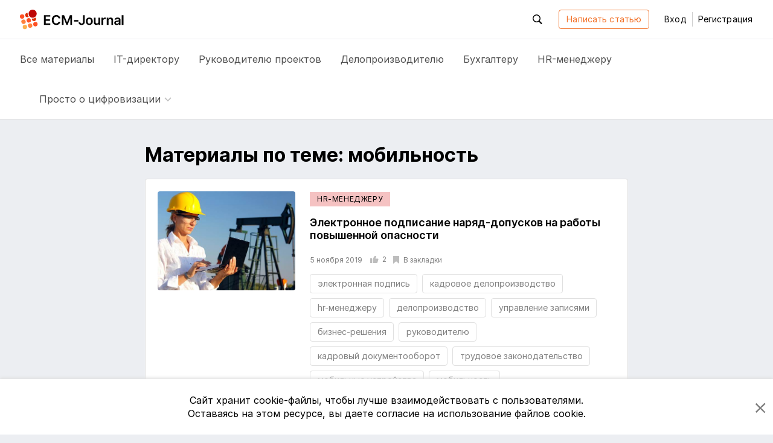

--- FILE ---
content_type: text/html; charset=utf-8
request_url: https://ecm-journal.ru/tag/mobilnost
body_size: 11581
content:

<!DOCTYPE html>
<html lang="ru">
<head>
    
<meta charset="utf-8" />
<title>Материалы по теме: мобильность</title>
<meta http-equiv="X-UA-Compatible" content="IE=edge,chrome=1" />
<meta name='viewport' content='width=device-width, initial-scale=1.0, maximum-scale=1' />
<meta name="csrf-token" content="CfDJ8PHT5tD1JSVNqf_S9WlvzeQ46c2jPdydHV-dIHlYA-8y1RKBeeesiPp19JBIqsjQHNjd5fVgWlYYVKFJxliYIO5Nm5BRSfPVCYG2_B9MapGGP3tUnRY-rAfUdpGwnfZKljnSUJBikzd1gTTGtNYMfHQ" />
<link rel="icon" type="image/x-icon" href="/favicon.ico">
<link rel="apple-touch-icon" sizes="180x180" href="/apple-touch-icon.png">
<link rel="icon" type="image/png" sizes="32x32" href="/favicon-32x32.png">
<link rel="icon" type="image/png" sizes="16x16" href="/favicon-16x16.png">
<link rel="mask-icon" href="/safari-pinned-tab.svg" color="#f2722a">
<meta name="msapplication-TileColor" content="#ffffff">
<meta name="theme-color" content="#ffffff">
<meta name="zen-verification" content="nK2eUWzKgt63SFCpVjIiv9pz1qvGlixVqB571WdAyGYRZEfFkLMCcnxoB8KLUhz8" />
<meta name="mailru-verification" content="f96936a204dbda50" />

    <link rel="canonical" href="https://ecm-journal.ru/tag/mobilnost" />

    
    <meta name="description" content="&#x41C;&#x430;&#x442;&#x435;&#x440;&#x438;&#x430;&#x43B;&#x44B; &#x43F;&#x43E; &#x442;&#x435;&#x43C;&#x435;: &#x43C;&#x43E;&#x431;&#x438;&#x43B;&#x44C;&#x43D;&#x43E;&#x441;&#x442;&#x44C; 2026" />

    <meta name="og:title" content="&#x41C;&#x430;&#x442;&#x435;&#x440;&#x438;&#x430;&#x43B;&#x44B; &#x43F;&#x43E; &#x442;&#x435;&#x43C;&#x435;: &#x43C;&#x43E;&#x431;&#x438;&#x43B;&#x44C;&#x43D;&#x43E;&#x441;&#x442;&#x44C;" />
    <meta name="og:type" content="article" />
    <meta name="og:image" content="https://ecm-journal.ru/files/covers/7051ad15-77fc-45c9-8127-ec1b7874b31a.jpg" />
    <meta name="og:image:width" content="228" />
    <meta name="og:image:height" content="164" />
    <meta name="og:url" content="https://ecm-journal.ru/tag/&#x43C;&#x43E;&#x431;&#x438;&#x43B;&#x44C;&#x43D;&#x43E;&#x441;&#x442;&#x44C;" />
    <meta name="og:description" content="&#x41C;&#x430;&#x442;&#x435;&#x440;&#x438;&#x430;&#x43B;&#x44B; &#x43F;&#x43E; &#x442;&#x435;&#x43C;&#x435;: &#x43C;&#x43E;&#x431;&#x438;&#x43B;&#x44C;&#x43D;&#x43E;&#x441;&#x442;&#x44C; 2026" />

    <meta name="twitter:card" content="summary" />
    <meta name="twitter:title" content="&#x41C;&#x430;&#x442;&#x435;&#x440;&#x438;&#x430;&#x43B;&#x44B; &#x43F;&#x43E; &#x442;&#x435;&#x43C;&#x435;: &#x43C;&#x43E;&#x431;&#x438;&#x43B;&#x44C;&#x43D;&#x43E;&#x441;&#x442;&#x44C;" />
    <meta name="twitter:description" content="&#x41C;&#x430;&#x442;&#x435;&#x440;&#x438;&#x430;&#x43B;&#x44B; &#x43F;&#x43E; &#x442;&#x435;&#x43C;&#x435;: &#x43C;&#x43E;&#x431;&#x438;&#x43B;&#x44C;&#x43D;&#x43E;&#x441;&#x442;&#x44C; 2026" />
    <meta name="twitter:image" content="https://ecm-journal.ru/files/covers/7051ad15-77fc-45c9-8127-ec1b7874b31a.jpg" />

    <link rel="stylesheet" href="/fonts.css?v=_ZWwE3V38ctLRibPHHdJNgxwM7PGCBbgflGQrKCXlYo" />




    <link id="cssId" rel="stylesheet" href="/dist/build.min.css?v=aXMuIAzKybBryKy0OHQThSESKU9Hq9HFOsmD2e29y8o" />

    
    
</head>
<body class="page page__tag-details">
    

<header id="header" class="header">
    <div class="container">
        <div class="header__main_inner">

            <button class="btn-reboot hamburger js-header-openNav mr-3 d-xl-none">
                <svg class="icon icon__close second-view"><use xlink:href="/dist/icon.svg#close"></use></svg>
                <svg class="icon icon__menu main-view"><use xlink:href="/dist/icon.svg#menu"></use></svg>
            </button>

            <a href="/" class="header__logo">
                <svg class="icon icon__logo"><use xlink:href="/dist/icon.svg#logo"></use></svg>
            </a>

            <div class="header__buttons-wrapper">
                <div id="headerSearchForm" class="header__search">
                    <button class="btn-reboot header__search_toggle js-header-toggleActive js-search-close" data-target=".header__search">
                        <svg class="icon icon__search"><use xlink:href="/dist/icon.svg#search"></use></svg>
                        <svg class="icon icon__close"><use xlink:href="/dist/icon.svg#close"></use></svg>
                    </button>
                    <div class="search-input">
                        <button id="headerSearchBtn" class="search-input__btn btn-reboot" tabindex="-1">
                            <svg class="icon icon__search"><use xlink:href="/dist/icon.svg#search"></use></svg>
                        </button>
                        <input id="headerSearchInput" type="text" placeholder="Поиск по ресурсу" class="search-input__control form-control js-search-input" maxlength="255" tabindex="-1" />
                    </div>
                </div>


                <a class="btn btn-outline-primary autorize-toggle js-autorize-tooltip" href="/material/create"
                   data-autorize-tooltip-message="&#x427;&#x442;&#x43E;&#x431;&#x44B; &#x43D;&#x430;&#x43F;&#x438;&#x441;&#x430;&#x442;&#x44C; &#x441;&#x442;&#x430;&#x442;&#x44C;&#x44E;,&lt;br /&gt;&lt;a href=&#x27;#&#x27; class=&#x27;js-login-modal-open&#x27;&gt;&#x430;&#x432;&#x442;&#x43E;&#x440;&#x438;&#x437;&#x443;&#x439;&#x442;&#x435;&#x441;&#x44C;&lt;/a&gt; &#x438;&#x43B;&#x438; &lt;a href=&#x27;#&#x27; class=&#x27;js-register-modal-open&#x27;&gt;&#x437;&#x430;&#x440;&#x435;&#x433;&#x438;&#x441;&#x442;&#x440;&#x438;&#x440;&#x443;&#x439;&#x442;&#x435;&#x441;&#x44C;&lt;/a&gt;">
                    Написать статью
                </a>

                    <button class="btn btn-link header__login" data-toggle="modal" data-target="#loginModal">
                        Вход
                    </button>
                    <span class="header__line"></span>
                    <button class="btn btn-link header__register" data-toggle="modal" data-target="#regModal">
                        Регистрация
                    </button>

            </div>

            <div class="header__buttons-wrapper-mobile">
                <button class="btn-reboot header__search-mobile js-header-openSearch js-search-close">
                    <svg class="icon icon__close second-view"><use xlink:href="/dist/icon.svg#close"></use></svg>
                    <svg class="icon icon__search main-view"><use xlink:href="/dist/icon.svg#search"></use></svg>
                </button>

                    <button class="btn btn-reboot header__login-mobile js-header-openLogin mr-1">
                        <svg class="icon icon__close second-view"><use xlink:href="/dist/icon.svg#close"></use></svg>
                        <svg class="icon icon__user main-view"><use xlink:href="/dist/icon.svg#user"></use></svg>
                    </button>
            </div>
        </div>
    </div>

    <div class="header__main_nav">
        <div class="container">
            <div class="header__nav">
                <a class="header__nav-item text-larger  js-menu-materials" href="/">
                    Все <span class="header__nav-item_hidden">материалы</span>
                </a>
                <a class="header__nav-item text-larger " href="/cio">
                    IT-директору
                </a>
                <a class="header__nav-item text-larger " href="/projectmanager">
                    Руководителю проектов
                </a>
                <a class="header__nav-item text-larger " href="/chancery">
                    Делопроизводителю
                </a>
                <a class="header__nav-item text-larger " href="/accountant">
                    Бухгалтеру
                </a>
                <a class="header__nav-item text-larger " href="/hr">
                    HR-менеджеру
                </a>

                    <div class="header__nav-item nav-dropdown custom-dropdown
                         ">
                        <button class="btn-reboot custom-dropdown__button js-toggle-dropdown">
                            <span class="custom-dropdown__button-text text-larger">Просто о цифровизации</span>
                            <svg class="icon icon__arrow_down"><use xlink:href="/dist/icon.svg#arrow_down"></use></svg>
                        </button>
                        <div class="dropdown__menu dropdown__menu_left special-materials-menu">
                                <a class="dropdown__menu-item "
                           
                           href="/transformation" tabindex="-1">
                                    Цифровая трансформация
                                </a>
                                <a class="dropdown__menu-item "
                           
                           href="/projects-management" tabindex="-1">
                                    Проекты крупным планом
                                </a>
                                <a class="dropdown__menu-item "
                           
                           href="/future-accounting" tabindex="-1">
                                    Бухгалтерия будущего
                                </a>
                                <a class="dropdown__menu-item "
                           
                           href="/long-term-archives" tabindex="-1">
                                    Электронные архивы
                                </a>
                                <a class="dropdown__menu-item "
                           
                           href="/quizzes" tabindex="-1">
                                    Квизы: проверь себя
                                </a>
                                <a class="dropdown__menu-item "
                           
                           href="/mustknow" tabindex="-1">
                                    Электронный документооборот
                                </a>
                                <a class="dropdown__menu-item "
                           
                           href="/mkdo" tabindex="-1">
                                    Обмен документами с&nbsp;контрагентами
                                </a>
                                <a class="dropdown__menu-item "
                           
                           href="/e-sign" tabindex="-1">
                                    Электронная подпись
                                </a>
                                <a class="dropdown__menu-item "
                           
                           href="/textbooks" tabindex="-1">
                                    Учебники
                                </a>
                        </div>
                    </div>
            </div>
        </div>
    </div>
</header>

<div class="menu-mobile">
    <div class="menu-mobile__wrapper menu-mobile__wrapper_nav">
        <div class="container">
            <div class="menu-mobile__nav menu-mobile__container">
                <a class="menu-mobile__nav-item text-larger  js-menu-materials" href="/">
                    Все материалы
                </a>
                <a class="menu-mobile__nav-item text-larger " href="/cio">
                    IT-директору
                </a>
                <a class="menu-mobile__nav-item text-larger " href="/projectmanager">
                    Руководителю проектов
                </a>
                <a class="menu-mobile__nav-item text-larger " href="/chancery">
                    Делопроизводителю
                </a>
                <a class="menu-mobile__nav-item text-larger " href="/accountant">
                    Бухгалтеру
                </a>
                <a class="menu-mobile__nav-item text-larger " href="/hr">
                    HR-менеджеру
                </a>

                    <div class="menu-mobile__nav-item menu-mobile__dropdown nav-dropdown custom-dropdown
                     ">
                        <button class="btn-reboot custom-dropdown__button js-toggle-dropdown">
                            <span class="custom-dropdown__button-text text-larger">Просто о цифровизации</span>
                            <svg class="icon icon__arrow_down"><use xlink:href="/dist/icon.svg#arrow_down"></use></svg>
                        </button>
                        <div class="dropdown__menu special-materials-menu ">
                                <a class="dropdown__menu-item " href="/transformation" tabindex="-1">Цифровая трансформация</a>
                                <a class="dropdown__menu-item " href="/projects-management" tabindex="-1">Проекты крупным планом</a>
                                <a class="dropdown__menu-item " href="/future-accounting" tabindex="-1">Бухгалтерия будущего</a>
                                <a class="dropdown__menu-item " href="/long-term-archives" tabindex="-1">Электронные архивы</a>
                                <a class="dropdown__menu-item " href="/quizzes" tabindex="-1">Квизы: проверь себя</a>
                                <a class="dropdown__menu-item " href="/mustknow" tabindex="-1">Электронный документооборот</a>
                                <a class="dropdown__menu-item " href="/mkdo" tabindex="-1">Обмен документами с&nbsp;контрагентами</a>
                                <a class="dropdown__menu-item " href="/e-sign" tabindex="-1">Электронная подпись</a>
                                <a class="dropdown__menu-item " href="/textbooks" tabindex="-1">Учебники</a>
                        </div>
                    </div>
            </div>
        </div>
    </div>

    <div class="menu-mobile__wrapper menu-mobile__wrapper_search">
        <div class="container">
            <div class="menu-mobile__container menu-mobile__search">
                <input type="search" class="form-control js-search-input" placeholder="Поиск по ресурсу" id="mobileSearchInput">
            </div>
        </div>
    </div>

    <div class="menu-mobile__wrapper menu-mobile__wrapper_user">
        <div class="container">
        </div>
    </div>
</div>

    <a href="#header" id="btnUp" class="btn-up js-btn-up">
    <svg class="icon icon__arrow_up"><use xlink:href="/dist/icon.svg#arrow_up"></use></svg>
    <svg class="icon icon__arrow_top"><use xlink:href="/dist/icon.svg#arrow_top"></use></svg>
    <span class="btn-up__text">Наверх</span>
</a>

    <div class="page-content">
        <div class="container">
            


<div class="search">
    <div class="search__inner pb-1 pb-md-3">
        <h1 class="font-weight-bold mt-3 mb-3 pt-1 pt-md-4 pb-md-1">Материалы по&nbsp;теме: &#x43C;&#x43E;&#x431;&#x438;&#x43B;&#x44C;&#x43D;&#x43E;&#x441;&#x442;&#x44C;</h1>

                <article id="material6939" class="material-block material-image-block d-flex flex-column flex-md-row">
                        <div class="material-image-block__img d-flex">
                            <a href="/material/ehlektronnoe-podpisanie-narjad-dopuskov-na-raboty-povyshennojj-opasnosti" class="d-flex w-100">
                                <img src="/files/covers/7051ad15-77fc-45c9-8127-ec1b7874b31a.jpg" alt="Электронное подписание наряд-допусков на работы повышенной опасности" class="w-100" />
                            </a>
                        </div>
                    <div class="material-image-block__content w-100 ">
                        <div class="d-flex justify-content-between align-items-start">
                            <div class="d-flex">


    <a class="category-tag hr" href="/hr">
        HR-&#x43C;&#x435;&#x43D;&#x435;&#x434;&#x436;&#x435;&#x440;&#x443;
    </a>
                            </div>
                        </div>
                        <h3 class="material-image-block__title font-weight-bolder mt-2 mt-md-3">
                            <a href="/material/ehlektronnoe-podpisanie-narjad-dopuskov-na-raboty-povyshennojj-opasnosti">Электронное подписание наряд-допусков на работы повышенной опасности</a>
                        </h3>
                        <div class="d-flex justify-content-between align-items-start">
                            <div class="d-flex align-items-center mt-0 mt-md-2 pt-1 pt-md-0">
                                <span class="material-image-block__date-create text-smaller mr-1 mr-md-2 pr-1 pr-md-0">5 &#x43D;&#x43E;&#x44F;&#x431;&#x440;&#x44F; 2019</span>
                                <button class="material-image-block__action autorize-toggle material__action_item btn-reboot m-0 js-autorize-tooltip "
                                        data-id="6939"
                                        data-autorize-tooltip-message="&#x427;&#x442;&#x43E;&#x431;&#x44B; &#x43F;&#x43E;&#x441;&#x442;&#x430;&#x432;&#x438;&#x442;&#x44C; &#x43B;&#x430;&#x439;&#x43A;,&lt;br /&gt; &lt;a href=&#x27;#&#x27; class=&#x27;js-login-modal-open&#x27;&gt;&#x430;&#x432;&#x442;&#x43E;&#x440;&#x438;&#x437;&#x443;&#x439;&#x442;&#x435;&#x441;&#x44C;&lt;/a&gt; &#x438;&#x43B;&#x438; &lt;a href=&#x27;#&#x27; class=&#x27;js-register-modal-open&#x27;&gt;&#x437;&#x430;&#x440;&#x435;&#x433;&#x438;&#x441;&#x442;&#x440;&#x438;&#x440;&#x443;&#x439;&#x442;&#x435;&#x441;&#x44C;&lt;/a&gt;">
                                    <svg class="icon icon__like"><use xlink:href="/dist/icon.svg#like"></use></svg>
                                    <span class="item-count text-smaller">2</span>
                                </button>
                                <button class="material__action_item text-block__action-item btn-reboot autorize-toggle js-autorize-tooltip  "
                                        data-id="6939"
                                        data-autorize-tooltip-message="&#x427;&#x442;&#x43E;&#x431;&#x44B; &#x434;&#x43E;&#x431;&#x430;&#x432;&#x438;&#x442;&#x44C; &#x441;&#x442;&#x430;&#x442;&#x44C;&#x44E; &#x432; &#x437;&#x430;&#x43A;&#x43B;&#x430;&#x434;&#x43A;&#x438;,&lt;br /&gt;&lt;a href=&#x27;#&#x27; class=&#x27;js-login-modal-open&#x27;&gt;&#x430;&#x432;&#x442;&#x43E;&#x440;&#x438;&#x437;&#x443;&#x439;&#x442;&#x435;&#x441;&#x44C;&lt;/a&gt; &#x438;&#x43B;&#x438; &lt;a href=&#x27;#&#x27; class=&#x27;js-register-modal-open&#x27;&gt;&#x437;&#x430;&#x440;&#x435;&#x433;&#x438;&#x441;&#x442;&#x440;&#x438;&#x440;&#x443;&#x439;&#x442;&#x435;&#x441;&#x44C;&lt;/a&gt;">
                                    <svg class="icon icon__bookmark"><use xlink:href="/dist/icon.svg#bookmark"></use></svg>
                                    <span class="d-none d-lg-inline item-status text-smaller text-block__bookmark_search">&#x412; &#x437;&#x430;&#x43A;&#x43B;&#x430;&#x434;&#x43A;&#x438;</span>
                                </button>
                            </div>
                        </div>
                        <div class="d-flex justify-content-between mt-2 mb-2 mb-md-0">
                            <div class="post-tag__grid" itemprop="keywords">
                                    <a class="post-tag" href="/tag/ehlektronnaja-podpis" rel="tag">&#x44D;&#x43B;&#x435;&#x43A;&#x442;&#x440;&#x43E;&#x43D;&#x43D;&#x430;&#x44F; &#x43F;&#x43E;&#x434;&#x43F;&#x438;&#x441;&#x44C;</a>
                                    <a class="post-tag" href="/tag/kadrovoe-deloproizvodstvo" rel="tag">&#x43A;&#x430;&#x434;&#x440;&#x43E;&#x432;&#x43E;&#x435; &#x434;&#x435;&#x43B;&#x43E;&#x43F;&#x440;&#x43E;&#x438;&#x437;&#x432;&#x43E;&#x434;&#x441;&#x442;&#x432;&#x43E;</a>
                                    <a class="post-tag" href="/tag/hr-menedzheru" rel="tag">hr-&#x43C;&#x435;&#x43D;&#x435;&#x434;&#x436;&#x435;&#x440;&#x443;</a>
                                    <a class="post-tag" href="/tag/deloproizvodstvo" rel="tag">&#x434;&#x435;&#x43B;&#x43E;&#x43F;&#x440;&#x43E;&#x438;&#x437;&#x432;&#x43E;&#x434;&#x441;&#x442;&#x432;&#x43E;</a>
                                    <a class="post-tag" href="/tag/upravlenie-zapisjami" rel="tag">&#x443;&#x43F;&#x440;&#x430;&#x432;&#x43B;&#x435;&#x43D;&#x438;&#x435; &#x437;&#x430;&#x43F;&#x438;&#x441;&#x44F;&#x43C;&#x438;</a>
                                    <a class="post-tag" href="/tag/biznes-reshenija" rel="tag">&#x431;&#x438;&#x437;&#x43D;&#x435;&#x441;-&#x440;&#x435;&#x448;&#x435;&#x43D;&#x438;&#x44F;</a>
                                    <a class="post-tag" href="/tag/rukovoditelju" rel="tag">&#x440;&#x443;&#x43A;&#x43E;&#x432;&#x43E;&#x434;&#x438;&#x442;&#x435;&#x43B;&#x44E;</a>
                                    <a class="post-tag" href="/tag/kadrovyjj-dokumentooborot" rel="tag">&#x43A;&#x430;&#x434;&#x440;&#x43E;&#x432;&#x44B;&#x439; &#x434;&#x43E;&#x43A;&#x443;&#x43C;&#x435;&#x43D;&#x442;&#x43E;&#x43E;&#x431;&#x43E;&#x440;&#x43E;&#x442;</a>
                                    <a class="post-tag" href="/tag/trudovoe-zakonodatelstvo" rel="tag">&#x442;&#x440;&#x443;&#x434;&#x43E;&#x432;&#x43E;&#x435; &#x437;&#x430;&#x43A;&#x43E;&#x43D;&#x43E;&#x434;&#x430;&#x442;&#x435;&#x43B;&#x44C;&#x441;&#x442;&#x432;&#x43E;</a>
                                    <a class="post-tag" href="/tag/mobilnye-ustrojjstva" rel="tag">&#x43C;&#x43E;&#x431;&#x438;&#x43B;&#x44C;&#x43D;&#x44B;&#x435; &#x443;&#x441;&#x442;&#x440;&#x43E;&#x439;&#x441;&#x442;&#x432;&#x430;</a>
                                    <a class="post-tag" href="/tag/mobilnost" rel="tag">&#x43C;&#x43E;&#x431;&#x438;&#x43B;&#x44C;&#x43D;&#x43E;&#x441;&#x442;&#x44C;</a>
                            </div>
                        </div>
                    </div>
                </article>
                <article id="material6387" class="material-block material-image-block d-flex flex-column flex-md-row">
                        <div class="material-image-block__img d-flex">
                            <a href="/material/glavnye-drajjvery-mobilnosti--konkretnye-ljudi" class="d-flex w-100">
                                <img src="/images/defaultCover.png" alt="Главные драйверы мобильности – конкретные люди" class="w-100" />
                            </a>
                        </div>
                    <div class="material-image-block__content w-100 ">
                        <div class="d-flex justify-content-between align-items-start">
                            <div class="d-flex">


    <a class="category-tag it" href="/cio">
        IT-&#x434;&#x438;&#x440;&#x435;&#x43A;&#x442;&#x43E;&#x440;&#x443;
    </a>
                            </div>
                        </div>
                        <h3 class="material-image-block__title font-weight-bolder mt-2 mt-md-3">
                            <a href="/material/glavnye-drajjvery-mobilnosti--konkretnye-ljudi">Главные драйверы мобильности – конкретные люди</a>
                        </h3>
                        <div class="d-flex justify-content-between align-items-start">
                            <div class="d-flex align-items-center mt-0 mt-md-2 pt-1 pt-md-0">
                                <span class="material-image-block__date-create text-smaller mr-1 mr-md-2 pr-1 pr-md-0">23 &#x430;&#x432;&#x433;&#x443;&#x441;&#x442;&#x430; 2019</span>
                                <button class="material-image-block__action autorize-toggle material__action_item btn-reboot m-0 js-autorize-tooltip "
                                        data-id="6387"
                                        data-autorize-tooltip-message="&#x427;&#x442;&#x43E;&#x431;&#x44B; &#x43F;&#x43E;&#x441;&#x442;&#x430;&#x432;&#x438;&#x442;&#x44C; &#x43B;&#x430;&#x439;&#x43A;,&lt;br /&gt; &lt;a href=&#x27;#&#x27; class=&#x27;js-login-modal-open&#x27;&gt;&#x430;&#x432;&#x442;&#x43E;&#x440;&#x438;&#x437;&#x443;&#x439;&#x442;&#x435;&#x441;&#x44C;&lt;/a&gt; &#x438;&#x43B;&#x438; &lt;a href=&#x27;#&#x27; class=&#x27;js-register-modal-open&#x27;&gt;&#x437;&#x430;&#x440;&#x435;&#x433;&#x438;&#x441;&#x442;&#x440;&#x438;&#x440;&#x443;&#x439;&#x442;&#x435;&#x441;&#x44C;&lt;/a&gt;">
                                    <svg class="icon icon__like"><use xlink:href="/dist/icon.svg#like"></use></svg>
                                    <span class="item-count text-smaller">2</span>
                                </button>
                                <button class="material__action_item text-block__action-item btn-reboot autorize-toggle js-autorize-tooltip  "
                                        data-id="6387"
                                        data-autorize-tooltip-message="&#x427;&#x442;&#x43E;&#x431;&#x44B; &#x434;&#x43E;&#x431;&#x430;&#x432;&#x438;&#x442;&#x44C; &#x441;&#x442;&#x430;&#x442;&#x44C;&#x44E; &#x432; &#x437;&#x430;&#x43A;&#x43B;&#x430;&#x434;&#x43A;&#x438;,&lt;br /&gt;&lt;a href=&#x27;#&#x27; class=&#x27;js-login-modal-open&#x27;&gt;&#x430;&#x432;&#x442;&#x43E;&#x440;&#x438;&#x437;&#x443;&#x439;&#x442;&#x435;&#x441;&#x44C;&lt;/a&gt; &#x438;&#x43B;&#x438; &lt;a href=&#x27;#&#x27; class=&#x27;js-register-modal-open&#x27;&gt;&#x437;&#x430;&#x440;&#x435;&#x433;&#x438;&#x441;&#x442;&#x440;&#x438;&#x440;&#x443;&#x439;&#x442;&#x435;&#x441;&#x44C;&lt;/a&gt;">
                                    <svg class="icon icon__bookmark"><use xlink:href="/dist/icon.svg#bookmark"></use></svg>
                                    <span class="d-none d-lg-inline item-status text-smaller text-block__bookmark_search">&#x412; &#x437;&#x430;&#x43A;&#x43B;&#x430;&#x434;&#x43A;&#x438;</span>
                                </button>
                            </div>
                        </div>
                        <div class="d-flex justify-content-between mt-2 mb-2 mb-md-0">
                            <div class="post-tag__grid" itemprop="keywords">
                                    <a class="post-tag" href="/tag/upravlenie-kontentom" rel="tag">&#x443;&#x43F;&#x440;&#x430;&#x432;&#x43B;&#x435;&#x43D;&#x438;&#x435; &#x43A;&#x43E;&#x43D;&#x442;&#x435;&#x43D;&#x442;&#x43E;&#x43C;</a>
                                    <a class="post-tag" href="/tag/biznes-reshenija" rel="tag">&#x431;&#x438;&#x437;&#x43D;&#x435;&#x441;-&#x440;&#x435;&#x448;&#x435;&#x43D;&#x438;&#x44F;</a>
                                    <a class="post-tag" href="/tag/trendy" rel="tag">&#x442;&#x440;&#x435;&#x43D;&#x434;&#x44B;</a>
                                    <a class="post-tag" href="/tag/mobilnost" rel="tag">&#x43C;&#x43E;&#x431;&#x438;&#x43B;&#x44C;&#x43D;&#x43E;&#x441;&#x442;&#x44C;</a>
                            </div>
                        </div>
                    </div>
                </article>
                <article id="material7073" class="material-block material-image-block d-flex flex-column flex-md-row">
                        <div class="material-image-block__img d-flex">
                            <a href="/material/kak-povysit-okupaemost-investicijj-v-korporativnye-prilozhenija" class="d-flex w-100">
                                <img src="/files/covers/e25b2694-0d73-4f5b-bcce-629ac4b0ae85.jpg" alt="Как повысить окупаемость инвестиций в корпоративные приложения" class="w-100" />
                            </a>
                        </div>
                    <div class="material-image-block__content w-100 ">
                        <div class="d-flex justify-content-between align-items-start">
                            <div class="d-flex">


    <a class="category-tag it" href="/cio">
        IT-&#x434;&#x438;&#x440;&#x435;&#x43A;&#x442;&#x43E;&#x440;&#x443;
    </a>
                            </div>
                        </div>
                        <h3 class="material-image-block__title font-weight-bolder mt-2 mt-md-3">
                            <a href="/material/kak-povysit-okupaemost-investicijj-v-korporativnye-prilozhenija">Как повысить окупаемость инвестиций в корпоративные приложения</a>
                        </h3>
                        <div class="d-flex justify-content-between align-items-start">
                            <div class="d-flex align-items-center mt-0 mt-md-2 pt-1 pt-md-0">
                                <span class="material-image-block__date-create text-smaller mr-1 mr-md-2 pr-1 pr-md-0">21 &#x430;&#x432;&#x433;&#x443;&#x441;&#x442;&#x430; 2019</span>
                                <button class="material-image-block__action autorize-toggle material__action_item btn-reboot m-0 js-autorize-tooltip "
                                        data-id="7073"
                                        data-autorize-tooltip-message="&#x427;&#x442;&#x43E;&#x431;&#x44B; &#x43F;&#x43E;&#x441;&#x442;&#x430;&#x432;&#x438;&#x442;&#x44C; &#x43B;&#x430;&#x439;&#x43A;,&lt;br /&gt; &lt;a href=&#x27;#&#x27; class=&#x27;js-login-modal-open&#x27;&gt;&#x430;&#x432;&#x442;&#x43E;&#x440;&#x438;&#x437;&#x443;&#x439;&#x442;&#x435;&#x441;&#x44C;&lt;/a&gt; &#x438;&#x43B;&#x438; &lt;a href=&#x27;#&#x27; class=&#x27;js-register-modal-open&#x27;&gt;&#x437;&#x430;&#x440;&#x435;&#x433;&#x438;&#x441;&#x442;&#x440;&#x438;&#x440;&#x443;&#x439;&#x442;&#x435;&#x441;&#x44C;&lt;/a&gt;">
                                    <svg class="icon icon__like"><use xlink:href="/dist/icon.svg#like"></use></svg>
                                    <span class="item-count text-smaller">1</span>
                                </button>
                                <button class="material__action_item text-block__action-item btn-reboot autorize-toggle js-autorize-tooltip  "
                                        data-id="7073"
                                        data-autorize-tooltip-message="&#x427;&#x442;&#x43E;&#x431;&#x44B; &#x434;&#x43E;&#x431;&#x430;&#x432;&#x438;&#x442;&#x44C; &#x441;&#x442;&#x430;&#x442;&#x44C;&#x44E; &#x432; &#x437;&#x430;&#x43A;&#x43B;&#x430;&#x434;&#x43A;&#x438;,&lt;br /&gt;&lt;a href=&#x27;#&#x27; class=&#x27;js-login-modal-open&#x27;&gt;&#x430;&#x432;&#x442;&#x43E;&#x440;&#x438;&#x437;&#x443;&#x439;&#x442;&#x435;&#x441;&#x44C;&lt;/a&gt; &#x438;&#x43B;&#x438; &lt;a href=&#x27;#&#x27; class=&#x27;js-register-modal-open&#x27;&gt;&#x437;&#x430;&#x440;&#x435;&#x433;&#x438;&#x441;&#x442;&#x440;&#x438;&#x440;&#x443;&#x439;&#x442;&#x435;&#x441;&#x44C;&lt;/a&gt;">
                                    <svg class="icon icon__bookmark"><use xlink:href="/dist/icon.svg#bookmark"></use></svg>
                                    <span class="d-none d-lg-inline item-status text-smaller text-block__bookmark_search">&#x412; &#x437;&#x430;&#x43A;&#x43B;&#x430;&#x434;&#x43A;&#x438;</span>
                                </button>
                            </div>
                        </div>
                        <div class="d-flex justify-content-between mt-2 mb-2 mb-md-0">
                            <div class="post-tag__grid" itemprop="keywords">
                                    <a class="post-tag" href="/tag/mobilnye-prilozhenija" rel="tag">&#x43C;&#x43E;&#x431;&#x438;&#x43B;&#x44C;&#x43D;&#x44B;&#x435; &#x43F;&#x440;&#x438;&#x43B;&#x43E;&#x436;&#x435;&#x43D;&#x438;&#x44F;</a>
                                    <a class="post-tag" href="/tag/cifrovaja-transformacija" rel="tag">&#x446;&#x438;&#x444;&#x440;&#x43E;&#x432;&#x430;&#x44F; &#x442;&#x440;&#x430;&#x43D;&#x441;&#x444;&#x43E;&#x440;&#x43C;&#x430;&#x446;&#x438;&#x44F;</a>
                                    <a class="post-tag" href="/tag/biznes-reshenija" rel="tag">&#x431;&#x438;&#x437;&#x43D;&#x435;&#x441;-&#x440;&#x435;&#x448;&#x435;&#x43D;&#x438;&#x44F;</a>
                                    <a class="post-tag" href="/tag/it-direktoru" rel="tag">&#x438;&#x442;-&#x434;&#x438;&#x440;&#x435;&#x43A;&#x442;&#x43E;&#x440;&#x443;</a>
                                    <a class="post-tag" href="/tag/rukovoditelju" rel="tag">&#x440;&#x443;&#x43A;&#x43E;&#x432;&#x43E;&#x434;&#x438;&#x442;&#x435;&#x43B;&#x44E;</a>
                                    <a class="post-tag" href="/tag/trendy" rel="tag">&#x442;&#x440;&#x435;&#x43D;&#x434;&#x44B;</a>
                                    <a class="post-tag" href="/tag/budushhee" rel="tag">&#x431;&#x443;&#x434;&#x443;&#x449;&#x435;&#x435;</a>
                                    <a class="post-tag" href="/tag/mobilnost" rel="tag">&#x43C;&#x43E;&#x431;&#x438;&#x43B;&#x44C;&#x43D;&#x43E;&#x441;&#x442;&#x44C;</a>
                            </div>
                        </div>
                    </div>
                </article>
                <article id="material6969" class="material-block material-image-block d-flex flex-column flex-md-row">
                        <div class="material-image-block__img d-flex">
                            <a href="/material/mnenie-fns-ob-ehlektronnykh-posadochnykh-talonakh" class="d-flex w-100">
                                <img src="/files/covers/c11365e7-825a-4fde-8a9f-a096dbf14b2a.jpg" alt="Мнение ФНС об электронных посадочных талонах" class="w-100" />
                            </a>
                        </div>
                    <div class="material-image-block__content w-100 ">
                        <div class="d-flex justify-content-between align-items-start">
                            <div class="d-flex">


    <a class="category-tag it" href="/cio">
        IT-&#x434;&#x438;&#x440;&#x435;&#x43A;&#x442;&#x43E;&#x440;&#x443;
    </a>
                            </div>
                        </div>
                        <h3 class="material-image-block__title font-weight-bolder mt-2 mt-md-3">
                            <a href="/material/mnenie-fns-ob-ehlektronnykh-posadochnykh-talonakh">Мнение ФНС об электронных посадочных талонах</a>
                        </h3>
                        <div class="d-flex justify-content-between align-items-start">
                            <div class="d-flex align-items-center mt-0 mt-md-2 pt-1 pt-md-0">
                                <span class="material-image-block__date-create text-smaller mr-1 mr-md-2 pr-1 pr-md-0">4 &#x438;&#x44E;&#x43D;&#x44F; 2019</span>
                                <button class="material-image-block__action autorize-toggle material__action_item btn-reboot m-0 js-autorize-tooltip "
                                        data-id="6969"
                                        data-autorize-tooltip-message="&#x427;&#x442;&#x43E;&#x431;&#x44B; &#x43F;&#x43E;&#x441;&#x442;&#x430;&#x432;&#x438;&#x442;&#x44C; &#x43B;&#x430;&#x439;&#x43A;,&lt;br /&gt; &lt;a href=&#x27;#&#x27; class=&#x27;js-login-modal-open&#x27;&gt;&#x430;&#x432;&#x442;&#x43E;&#x440;&#x438;&#x437;&#x443;&#x439;&#x442;&#x435;&#x441;&#x44C;&lt;/a&gt; &#x438;&#x43B;&#x438; &lt;a href=&#x27;#&#x27; class=&#x27;js-register-modal-open&#x27;&gt;&#x437;&#x430;&#x440;&#x435;&#x433;&#x438;&#x441;&#x442;&#x440;&#x438;&#x440;&#x443;&#x439;&#x442;&#x435;&#x441;&#x44C;&lt;/a&gt;">
                                    <svg class="icon icon__like"><use xlink:href="/dist/icon.svg#like"></use></svg>
                                    <span class="item-count text-smaller">5</span>
                                </button>
                                <button class="material__action_item text-block__action-item btn-reboot autorize-toggle js-autorize-tooltip  "
                                        data-id="6969"
                                        data-autorize-tooltip-message="&#x427;&#x442;&#x43E;&#x431;&#x44B; &#x434;&#x43E;&#x431;&#x430;&#x432;&#x438;&#x442;&#x44C; &#x441;&#x442;&#x430;&#x442;&#x44C;&#x44E; &#x432; &#x437;&#x430;&#x43A;&#x43B;&#x430;&#x434;&#x43A;&#x438;,&lt;br /&gt;&lt;a href=&#x27;#&#x27; class=&#x27;js-login-modal-open&#x27;&gt;&#x430;&#x432;&#x442;&#x43E;&#x440;&#x438;&#x437;&#x443;&#x439;&#x442;&#x435;&#x441;&#x44C;&lt;/a&gt; &#x438;&#x43B;&#x438; &lt;a href=&#x27;#&#x27; class=&#x27;js-register-modal-open&#x27;&gt;&#x437;&#x430;&#x440;&#x435;&#x433;&#x438;&#x441;&#x442;&#x440;&#x438;&#x440;&#x443;&#x439;&#x442;&#x435;&#x441;&#x44C;&lt;/a&gt;">
                                    <svg class="icon icon__bookmark"><use xlink:href="/dist/icon.svg#bookmark"></use></svg>
                                    <span class="d-none d-lg-inline item-status text-smaller text-block__bookmark_search">&#x412; &#x437;&#x430;&#x43A;&#x43B;&#x430;&#x434;&#x43A;&#x438;</span>
                                </button>
                            </div>
                        </div>
                        <div class="d-flex justify-content-between mt-2 mb-2 mb-md-0">
                            <div class="post-tag__grid" itemprop="keywords">
                                    <a class="post-tag" href="/tag/fns" rel="tag">&#x444;&#x43D;&#x441;</a>
                                    <a class="post-tag" href="/tag/bumazhnye-dokumenty" rel="tag">&#x431;&#x443;&#x43C;&#x430;&#x436;&#x43D;&#x44B;&#x435; &#x434;&#x43E;&#x43A;&#x443;&#x43C;&#x435;&#x43D;&#x442;&#x44B;</a>
                                    <a class="post-tag" href="/tag/ehlektronnyjj-dokument" rel="tag">&#x44D;&#x43B;&#x435;&#x43A;&#x442;&#x440;&#x43E;&#x43D;&#x43D;&#x44B;&#x439; &#x434;&#x43E;&#x43A;&#x443;&#x43C;&#x435;&#x43D;&#x442;</a>
                                    <a class="post-tag" href="/tag/biznes-reshenija" rel="tag">&#x431;&#x438;&#x437;&#x43D;&#x435;&#x441;-&#x440;&#x435;&#x448;&#x435;&#x43D;&#x438;&#x44F;</a>
                                    <a class="post-tag" href="/tag/zakonodatelstvo" rel="tag">&#x437;&#x430;&#x43A;&#x43E;&#x43D;&#x43E;&#x434;&#x430;&#x442;&#x435;&#x43B;&#x44C;&#x441;&#x442;&#x432;&#x43E;</a>
                                    <a class="post-tag" href="/tag/transport" rel="tag">&#x442;&#x440;&#x430;&#x43D;&#x441;&#x43F;&#x43E;&#x440;&#x442;</a>
                                    <a class="post-tag" href="/tag/mobilnost" rel="tag">&#x43C;&#x43E;&#x431;&#x438;&#x43B;&#x44C;&#x43D;&#x43E;&#x441;&#x442;&#x44C;</a>
                            </div>
                        </div>
                    </div>
                </article>
                <article id="material7037" class="material-block material-image-block d-flex flex-column flex-md-row">
                        <div class="material-image-block__img d-flex">
                            <a href="/material/otpravljaem-v-komandirovku---minimum-bumagi-i-begotni" class="d-flex w-100">
                                <img src="/files/covers/2d313391-b01d-4ef6-a965-471a6beeaed0.png" alt="Отправляем в командировку - минимум бумаги и беготни" class="w-100" />
                            </a>
                        </div>
                    <div class="material-image-block__content w-100 ">
                        <div class="d-flex justify-content-between align-items-start">
                            <div class="d-flex">


    <a class="category-tag it" href="/cio">
        IT-&#x434;&#x438;&#x440;&#x435;&#x43A;&#x442;&#x43E;&#x440;&#x443;
    </a>
                            </div>
                        </div>
                        <h3 class="material-image-block__title font-weight-bolder mt-2 mt-md-3">
                            <a href="/material/otpravljaem-v-komandirovku---minimum-bumagi-i-begotni">Отправляем в командировку - минимум бумаги и беготни</a>
                        </h3>
                        <div class="d-flex justify-content-between align-items-start">
                            <div class="d-flex align-items-center mt-0 mt-md-2 pt-1 pt-md-0">
                                <span class="material-image-block__date-create text-smaller mr-1 mr-md-2 pr-1 pr-md-0">28 &#x43C;&#x430;&#x44F; 2019</span>
                                <button class="material-image-block__action autorize-toggle material__action_item btn-reboot m-0 js-autorize-tooltip "
                                        data-id="7037"
                                        data-autorize-tooltip-message="&#x427;&#x442;&#x43E;&#x431;&#x44B; &#x43F;&#x43E;&#x441;&#x442;&#x430;&#x432;&#x438;&#x442;&#x44C; &#x43B;&#x430;&#x439;&#x43A;,&lt;br /&gt; &lt;a href=&#x27;#&#x27; class=&#x27;js-login-modal-open&#x27;&gt;&#x430;&#x432;&#x442;&#x43E;&#x440;&#x438;&#x437;&#x443;&#x439;&#x442;&#x435;&#x441;&#x44C;&lt;/a&gt; &#x438;&#x43B;&#x438; &lt;a href=&#x27;#&#x27; class=&#x27;js-register-modal-open&#x27;&gt;&#x437;&#x430;&#x440;&#x435;&#x433;&#x438;&#x441;&#x442;&#x440;&#x438;&#x440;&#x443;&#x439;&#x442;&#x435;&#x441;&#x44C;&lt;/a&gt;">
                                    <svg class="icon icon__like"><use xlink:href="/dist/icon.svg#like"></use></svg>
                                    <span class="item-count text-smaller">2</span>
                                </button>
                                <button class="material__action_item text-block__action-item btn-reboot autorize-toggle js-autorize-tooltip  "
                                        data-id="7037"
                                        data-autorize-tooltip-message="&#x427;&#x442;&#x43E;&#x431;&#x44B; &#x434;&#x43E;&#x431;&#x430;&#x432;&#x438;&#x442;&#x44C; &#x441;&#x442;&#x430;&#x442;&#x44C;&#x44E; &#x432; &#x437;&#x430;&#x43A;&#x43B;&#x430;&#x434;&#x43A;&#x438;,&lt;br /&gt;&lt;a href=&#x27;#&#x27; class=&#x27;js-login-modal-open&#x27;&gt;&#x430;&#x432;&#x442;&#x43E;&#x440;&#x438;&#x437;&#x443;&#x439;&#x442;&#x435;&#x441;&#x44C;&lt;/a&gt; &#x438;&#x43B;&#x438; &lt;a href=&#x27;#&#x27; class=&#x27;js-register-modal-open&#x27;&gt;&#x437;&#x430;&#x440;&#x435;&#x433;&#x438;&#x441;&#x442;&#x440;&#x438;&#x440;&#x443;&#x439;&#x442;&#x435;&#x441;&#x44C;&lt;/a&gt;">
                                    <svg class="icon icon__bookmark"><use xlink:href="/dist/icon.svg#bookmark"></use></svg>
                                    <span class="d-none d-lg-inline item-status text-smaller text-block__bookmark_search">&#x412; &#x437;&#x430;&#x43A;&#x43B;&#x430;&#x434;&#x43A;&#x438;</span>
                                </button>
                            </div>
                        </div>
                        <div class="d-flex justify-content-between mt-2 mb-2 mb-md-0">
                            <div class="post-tag__grid" itemprop="keywords">
                                    <a class="post-tag" href="/tag/mobilnye-prilozhenija" rel="tag">&#x43C;&#x43E;&#x431;&#x438;&#x43B;&#x44C;&#x43D;&#x44B;&#x435; &#x43F;&#x440;&#x438;&#x43B;&#x43E;&#x436;&#x435;&#x43D;&#x438;&#x44F;</a>
                                    <a class="post-tag" href="/tag/polzovateli" rel="tag">&#x43F;&#x43E;&#x43B;&#x44C;&#x437;&#x43E;&#x432;&#x430;&#x442;&#x435;&#x43B;&#x438;</a>
                                    <a class="post-tag" href="/tag/optimizacija" rel="tag">&#x43E;&#x43F;&#x442;&#x438;&#x43C;&#x438;&#x437;&#x430;&#x446;&#x438;&#x44F;</a>
                                    <a class="post-tag" href="/tag/messendzhery" rel="tag">&#x43C;&#x435;&#x441;&#x441;&#x435;&#x43D;&#x434;&#x436;&#x435;&#x440;&#x44B;</a>
                                    <a class="post-tag" href="/tag/biznes-reshenija" rel="tag">&#x431;&#x438;&#x437;&#x43D;&#x435;&#x441;-&#x440;&#x435;&#x448;&#x435;&#x43D;&#x438;&#x44F;</a>
                                    <a class="post-tag" href="/tag/it-direktoru" rel="tag">&#x438;&#x442;-&#x434;&#x438;&#x440;&#x435;&#x43A;&#x442;&#x43E;&#x440;&#x443;</a>
                                    <a class="post-tag" href="/tag/ehlektronnyjj-dokumentooborot" rel="tag">&#x44D;&#x43B;&#x435;&#x43A;&#x442;&#x440;&#x43E;&#x43D;&#x43D;&#x44B;&#x439; &#x434;&#x43E;&#x43A;&#x443;&#x43C;&#x435;&#x43D;&#x442;&#x43E;&#x43E;&#x431;&#x43E;&#x440;&#x43E;&#x442;</a>
                                    <a class="post-tag" href="/tag/mobilnost" rel="tag">&#x43C;&#x43E;&#x431;&#x438;&#x43B;&#x44C;&#x43D;&#x43E;&#x441;&#x442;&#x44C;</a>
                            </div>
                        </div>
                    </div>
                </article>
                <article id="material7007" class="material-block material-image-block d-flex flex-column flex-md-row">
                        <div class="material-image-block__img d-flex">
                            <a href="/material/kak-chat-boty-reshajut-zadachi-biznesa" class="d-flex w-100">
                                <img src="/files/covers/d0c2584a-8aea-4472-a661-12d97dd666ee.jpg" alt="Как чат-боты решают задачи бизнеса" class="w-100" />
                            </a>
                        </div>
                    <div class="material-image-block__content w-100 ">
                        <div class="d-flex justify-content-between align-items-start">
                            <div class="d-flex">


    <a class="category-tag it" href="/cio">
        IT-&#x434;&#x438;&#x440;&#x435;&#x43A;&#x442;&#x43E;&#x440;&#x443;
    </a>
                            </div>
                        </div>
                        <h3 class="material-image-block__title font-weight-bolder mt-2 mt-md-3">
                            <a href="/material/kak-chat-boty-reshajut-zadachi-biznesa">Как чат-боты решают задачи бизнеса</a>
                        </h3>
                        <div class="d-flex justify-content-between align-items-start">
                            <div class="d-flex align-items-center mt-0 mt-md-2 pt-1 pt-md-0">
                                <span class="material-image-block__date-create text-smaller mr-1 mr-md-2 pr-1 pr-md-0">20 &#x43C;&#x430;&#x440;&#x442;&#x430; 2019</span>
                                <button class="material-image-block__action autorize-toggle material__action_item btn-reboot m-0 js-autorize-tooltip "
                                        data-id="7007"
                                        data-autorize-tooltip-message="&#x427;&#x442;&#x43E;&#x431;&#x44B; &#x43F;&#x43E;&#x441;&#x442;&#x430;&#x432;&#x438;&#x442;&#x44C; &#x43B;&#x430;&#x439;&#x43A;,&lt;br /&gt; &lt;a href=&#x27;#&#x27; class=&#x27;js-login-modal-open&#x27;&gt;&#x430;&#x432;&#x442;&#x43E;&#x440;&#x438;&#x437;&#x443;&#x439;&#x442;&#x435;&#x441;&#x44C;&lt;/a&gt; &#x438;&#x43B;&#x438; &lt;a href=&#x27;#&#x27; class=&#x27;js-register-modal-open&#x27;&gt;&#x437;&#x430;&#x440;&#x435;&#x433;&#x438;&#x441;&#x442;&#x440;&#x438;&#x440;&#x443;&#x439;&#x442;&#x435;&#x441;&#x44C;&lt;/a&gt;">
                                    <svg class="icon icon__like"><use xlink:href="/dist/icon.svg#like"></use></svg>
                                    <span class="item-count text-smaller">5</span>
                                </button>
                                <button class="material__action_item text-block__action-item btn-reboot autorize-toggle js-autorize-tooltip  "
                                        data-id="7007"
                                        data-autorize-tooltip-message="&#x427;&#x442;&#x43E;&#x431;&#x44B; &#x434;&#x43E;&#x431;&#x430;&#x432;&#x438;&#x442;&#x44C; &#x441;&#x442;&#x430;&#x442;&#x44C;&#x44E; &#x432; &#x437;&#x430;&#x43A;&#x43B;&#x430;&#x434;&#x43A;&#x438;,&lt;br /&gt;&lt;a href=&#x27;#&#x27; class=&#x27;js-login-modal-open&#x27;&gt;&#x430;&#x432;&#x442;&#x43E;&#x440;&#x438;&#x437;&#x443;&#x439;&#x442;&#x435;&#x441;&#x44C;&lt;/a&gt; &#x438;&#x43B;&#x438; &lt;a href=&#x27;#&#x27; class=&#x27;js-register-modal-open&#x27;&gt;&#x437;&#x430;&#x440;&#x435;&#x433;&#x438;&#x441;&#x442;&#x440;&#x438;&#x440;&#x443;&#x439;&#x442;&#x435;&#x441;&#x44C;&lt;/a&gt;">
                                    <svg class="icon icon__bookmark"><use xlink:href="/dist/icon.svg#bookmark"></use></svg>
                                    <span class="d-none d-lg-inline item-status text-smaller text-block__bookmark_search">&#x412; &#x437;&#x430;&#x43A;&#x43B;&#x430;&#x434;&#x43A;&#x438;</span>
                                </button>
                            </div>
                        </div>
                        <div class="d-flex justify-content-between mt-2 mb-2 mb-md-0">
                            <div class="post-tag__grid" itemprop="keywords">
                                    <a class="post-tag" href="/tag/messendzhery" rel="tag">&#x43C;&#x435;&#x441;&#x441;&#x435;&#x43D;&#x434;&#x436;&#x435;&#x440;&#x44B;</a>
                                    <a class="post-tag" href="/tag/trebovanija" rel="tag">&#x442;&#x440;&#x435;&#x431;&#x43E;&#x432;&#x430;&#x43D;&#x438;&#x44F;</a>
                                    <a class="post-tag" href="/tag/biznes-reshenija" rel="tag">&#x431;&#x438;&#x437;&#x43D;&#x435;&#x441;-&#x440;&#x435;&#x448;&#x435;&#x43D;&#x438;&#x44F;</a>
                                    <a class="post-tag" href="/tag/trendy" rel="tag">&#x442;&#x440;&#x435;&#x43D;&#x434;&#x44B;</a>
                                    <a class="post-tag" href="/tag/mobilnost" rel="tag">&#x43C;&#x43E;&#x431;&#x438;&#x43B;&#x44C;&#x43D;&#x43E;&#x441;&#x442;&#x44C;</a>
                            </div>
                        </div>
                    </div>
                </article>
                <article id="material6913" class="material-block material-image-block d-flex flex-column flex-md-row">
                        <div class="material-image-block__img d-flex">
                            <a href="/material/rejjting-zrelosti-15-federalnykh-vedomstv-rf-v-oblasti-korporativnojj-mobilnosti" class="d-flex w-100">
                                <img src="/files/covers/7a131bc4-1da5-4c1c-993c-072d69be54ff.jpg" alt="Рейтинг зрелости 15 федеральных ведомств РФ в области корпоративной мобильности" class="w-100" />
                            </a>
                        </div>
                    <div class="material-image-block__content w-100 ">
                        <div class="d-flex justify-content-between align-items-start">
                            <div class="d-flex">


    <a class="category-tag it" href="/cio">
        IT-&#x434;&#x438;&#x440;&#x435;&#x43A;&#x442;&#x43E;&#x440;&#x443;
    </a>
                            </div>
                        </div>
                        <h3 class="material-image-block__title font-weight-bolder mt-2 mt-md-3">
                            <a href="/material/rejjting-zrelosti-15-federalnykh-vedomstv-rf-v-oblasti-korporativnojj-mobilnosti">Рейтинг зрелости 15 федеральных ведомств РФ в области корпоративной мобильности</a>
                        </h3>
                        <div class="d-flex justify-content-between align-items-start">
                            <div class="d-flex align-items-center mt-0 mt-md-2 pt-1 pt-md-0">
                                <span class="material-image-block__date-create text-smaller mr-1 mr-md-2 pr-1 pr-md-0">8 &#x430;&#x432;&#x433;&#x443;&#x441;&#x442;&#x430; 2018</span>
                                <button class="material-image-block__action autorize-toggle material__action_item btn-reboot m-0 js-autorize-tooltip "
                                        data-id="6913"
                                        data-autorize-tooltip-message="&#x427;&#x442;&#x43E;&#x431;&#x44B; &#x43F;&#x43E;&#x441;&#x442;&#x430;&#x432;&#x438;&#x442;&#x44C; &#x43B;&#x430;&#x439;&#x43A;,&lt;br /&gt; &lt;a href=&#x27;#&#x27; class=&#x27;js-login-modal-open&#x27;&gt;&#x430;&#x432;&#x442;&#x43E;&#x440;&#x438;&#x437;&#x443;&#x439;&#x442;&#x435;&#x441;&#x44C;&lt;/a&gt; &#x438;&#x43B;&#x438; &lt;a href=&#x27;#&#x27; class=&#x27;js-register-modal-open&#x27;&gt;&#x437;&#x430;&#x440;&#x435;&#x433;&#x438;&#x441;&#x442;&#x440;&#x438;&#x440;&#x443;&#x439;&#x442;&#x435;&#x441;&#x44C;&lt;/a&gt;">
                                    <svg class="icon icon__like"><use xlink:href="/dist/icon.svg#like"></use></svg>
                                    <span class="item-count text-smaller">3</span>
                                </button>
                                <button class="material__action_item text-block__action-item btn-reboot autorize-toggle js-autorize-tooltip  "
                                        data-id="6913"
                                        data-autorize-tooltip-message="&#x427;&#x442;&#x43E;&#x431;&#x44B; &#x434;&#x43E;&#x431;&#x430;&#x432;&#x438;&#x442;&#x44C; &#x441;&#x442;&#x430;&#x442;&#x44C;&#x44E; &#x432; &#x437;&#x430;&#x43A;&#x43B;&#x430;&#x434;&#x43A;&#x438;,&lt;br /&gt;&lt;a href=&#x27;#&#x27; class=&#x27;js-login-modal-open&#x27;&gt;&#x430;&#x432;&#x442;&#x43E;&#x440;&#x438;&#x437;&#x443;&#x439;&#x442;&#x435;&#x441;&#x44C;&lt;/a&gt; &#x438;&#x43B;&#x438; &lt;a href=&#x27;#&#x27; class=&#x27;js-register-modal-open&#x27;&gt;&#x437;&#x430;&#x440;&#x435;&#x433;&#x438;&#x441;&#x442;&#x440;&#x438;&#x440;&#x443;&#x439;&#x442;&#x435;&#x441;&#x44C;&lt;/a&gt;">
                                    <svg class="icon icon__bookmark"><use xlink:href="/dist/icon.svg#bookmark"></use></svg>
                                    <span class="d-none d-lg-inline item-status text-smaller text-block__bookmark_search">&#x412; &#x437;&#x430;&#x43A;&#x43B;&#x430;&#x434;&#x43A;&#x438;</span>
                                </button>
                            </div>
                        </div>
                        <div class="d-flex justify-content-between mt-2 mb-2 mb-md-0">
                            <div class="post-tag__grid" itemprop="keywords">
                                    <a class="post-tag" href="/tag/gosudarstvo" rel="tag">&#x433;&#x43E;&#x441;&#x443;&#x434;&#x430;&#x440;&#x441;&#x442;&#x432;&#x43E;</a>
                                    <a class="post-tag" href="/tag/trendy" rel="tag">&#x442;&#x440;&#x435;&#x43D;&#x434;&#x44B;</a>
                                    <a class="post-tag" href="/tag/mobilnost" rel="tag">&#x43C;&#x43E;&#x431;&#x438;&#x43B;&#x44C;&#x43D;&#x43E;&#x441;&#x442;&#x44C;</a>
                            </div>
                        </div>
                    </div>
                </article>
                <article id="material6808" class="material-block material-image-block d-flex flex-column flex-md-row">
                        <div class="material-image-block__img d-flex">
                            <a href="/material/chat-boty-v-ecm-alternativnaja-mobilnost-ot-direktora-do-rabochego" class="d-flex w-100">
                                <img src="/files/covers/f8696162-46c7-4d32-9d85-a0c7787da388.png" alt="Чат-боты в ECM. Альтернативная мобильность от директора до рабочего" class="w-100" />
                            </a>
                        </div>
                    <div class="material-image-block__content w-100 ">
                        <div class="d-flex justify-content-between align-items-start">
                            <div class="d-flex">


    <a class="category-tag it" href="/cio">
        IT-&#x434;&#x438;&#x440;&#x435;&#x43A;&#x442;&#x43E;&#x440;&#x443;
    </a>
                            </div>
                        </div>
                        <h3 class="material-image-block__title font-weight-bolder mt-2 mt-md-3">
                            <a href="/material/chat-boty-v-ecm-alternativnaja-mobilnost-ot-direktora-do-rabochego">Чат-боты в ECM. Альтернативная мобильность от директора до рабочего</a>
                        </h3>
                        <div class="d-flex justify-content-between align-items-start">
                            <div class="d-flex align-items-center mt-0 mt-md-2 pt-1 pt-md-0">
                                <span class="material-image-block__date-create text-smaller mr-1 mr-md-2 pr-1 pr-md-0">11 &#x44F;&#x43D;&#x432;&#x430;&#x440;&#x44F; 2018</span>
                                <button class="material-image-block__action autorize-toggle material__action_item btn-reboot m-0 js-autorize-tooltip "
                                        data-id="6808"
                                        data-autorize-tooltip-message="&#x427;&#x442;&#x43E;&#x431;&#x44B; &#x43F;&#x43E;&#x441;&#x442;&#x430;&#x432;&#x438;&#x442;&#x44C; &#x43B;&#x430;&#x439;&#x43A;,&lt;br /&gt; &lt;a href=&#x27;#&#x27; class=&#x27;js-login-modal-open&#x27;&gt;&#x430;&#x432;&#x442;&#x43E;&#x440;&#x438;&#x437;&#x443;&#x439;&#x442;&#x435;&#x441;&#x44C;&lt;/a&gt; &#x438;&#x43B;&#x438; &lt;a href=&#x27;#&#x27; class=&#x27;js-register-modal-open&#x27;&gt;&#x437;&#x430;&#x440;&#x435;&#x433;&#x438;&#x441;&#x442;&#x440;&#x438;&#x440;&#x443;&#x439;&#x442;&#x435;&#x441;&#x44C;&lt;/a&gt;">
                                    <svg class="icon icon__like"><use xlink:href="/dist/icon.svg#like"></use></svg>
                                    <span class="item-count text-smaller">5</span>
                                </button>
                                <button class="material__action_item text-block__action-item btn-reboot autorize-toggle js-autorize-tooltip  "
                                        data-id="6808"
                                        data-autorize-tooltip-message="&#x427;&#x442;&#x43E;&#x431;&#x44B; &#x434;&#x43E;&#x431;&#x430;&#x432;&#x438;&#x442;&#x44C; &#x441;&#x442;&#x430;&#x442;&#x44C;&#x44E; &#x432; &#x437;&#x430;&#x43A;&#x43B;&#x430;&#x434;&#x43A;&#x438;,&lt;br /&gt;&lt;a href=&#x27;#&#x27; class=&#x27;js-login-modal-open&#x27;&gt;&#x430;&#x432;&#x442;&#x43E;&#x440;&#x438;&#x437;&#x443;&#x439;&#x442;&#x435;&#x441;&#x44C;&lt;/a&gt; &#x438;&#x43B;&#x438; &lt;a href=&#x27;#&#x27; class=&#x27;js-register-modal-open&#x27;&gt;&#x437;&#x430;&#x440;&#x435;&#x433;&#x438;&#x441;&#x442;&#x440;&#x438;&#x440;&#x443;&#x439;&#x442;&#x435;&#x441;&#x44C;&lt;/a&gt;">
                                    <svg class="icon icon__bookmark"><use xlink:href="/dist/icon.svg#bookmark"></use></svg>
                                    <span class="d-none d-lg-inline item-status text-smaller text-block__bookmark_search">&#x412; &#x437;&#x430;&#x43A;&#x43B;&#x430;&#x434;&#x43A;&#x438;</span>
                                </button>
                            </div>
                        </div>
                        <div class="d-flex justify-content-between mt-2 mb-2 mb-md-0">
                            <div class="post-tag__grid" itemprop="keywords">
                                    <a class="post-tag" href="/tag/gruppovaja-rabota" rel="tag">&#x433;&#x440;&#x443;&#x43F;&#x43F;&#x43E;&#x432;&#x430;&#x44F; &#x440;&#x430;&#x431;&#x43E;&#x442;&#x430;</a>
                                    <a class="post-tag" href="/tag/messendzhery" rel="tag">&#x43C;&#x435;&#x441;&#x441;&#x435;&#x43D;&#x434;&#x436;&#x435;&#x440;&#x44B;</a>
                                    <a class="post-tag" href="/tag/trebovanija" rel="tag">&#x442;&#x440;&#x435;&#x431;&#x43E;&#x432;&#x430;&#x43D;&#x438;&#x44F;</a>
                                    <a class="post-tag" href="/tag/trendy" rel="tag">&#x442;&#x440;&#x435;&#x43D;&#x434;&#x44B;</a>
                                    <a class="post-tag" href="/tag/budushhee" rel="tag">&#x431;&#x443;&#x434;&#x443;&#x449;&#x435;&#x435;</a>
                                    <a class="post-tag" href="/tag/mobilnost" rel="tag">&#x43C;&#x43E;&#x431;&#x438;&#x43B;&#x44C;&#x43D;&#x43E;&#x441;&#x442;&#x44C;</a>
                            </div>
                        </div>
                    </div>
                </article>
                <article id="material6775" class="material-block material-image-block d-flex flex-column flex-md-row">
                        <div class="material-image-block__img d-flex">
                            <a href="/material/vasilijj-babincev-v-rossii-eshhe-bolee-6-mln-rabochikh-mest-mozhno-avtomatizirovat-s-pomoshhju-ecm" class="d-flex w-100">
                                <img src="/files/covers/7fe9e754-7865-4255-bc8a-8bcb14fe3c34.png" alt="Василий Бабинцев: В России еще более 6 млн рабочих мест можно автоматизировать с помощью ECM" class="w-100" />
                            </a>
                        </div>
                    <div class="material-image-block__content w-100 ">
                        <div class="d-flex justify-content-between align-items-start">
                            <div class="d-flex">


    <a class="category-tag it" href="/cio">
        IT-&#x434;&#x438;&#x440;&#x435;&#x43A;&#x442;&#x43E;&#x440;&#x443;
    </a>
                            </div>
                        </div>
                        <h3 class="material-image-block__title font-weight-bolder mt-2 mt-md-3">
                            <a href="/material/vasilijj-babincev-v-rossii-eshhe-bolee-6-mln-rabochikh-mest-mozhno-avtomatizirovat-s-pomoshhju-ecm">Василий Бабинцев: В России еще более 6 млн рабочих мест можно автоматизировать с помощью ECM</a>
                        </h3>
                        <div class="d-flex justify-content-between align-items-start">
                            <div class="d-flex align-items-center mt-0 mt-md-2 pt-1 pt-md-0">
                                <span class="material-image-block__date-create text-smaller mr-1 mr-md-2 pr-1 pr-md-0">26 &#x43E;&#x43A;&#x442;&#x44F;&#x431;&#x440;&#x44F; 2017</span>
                                <button class="material-image-block__action autorize-toggle material__action_item btn-reboot m-0 js-autorize-tooltip "
                                        data-id="6775"
                                        data-autorize-tooltip-message="&#x427;&#x442;&#x43E;&#x431;&#x44B; &#x43F;&#x43E;&#x441;&#x442;&#x430;&#x432;&#x438;&#x442;&#x44C; &#x43B;&#x430;&#x439;&#x43A;,&lt;br /&gt; &lt;a href=&#x27;#&#x27; class=&#x27;js-login-modal-open&#x27;&gt;&#x430;&#x432;&#x442;&#x43E;&#x440;&#x438;&#x437;&#x443;&#x439;&#x442;&#x435;&#x441;&#x44C;&lt;/a&gt; &#x438;&#x43B;&#x438; &lt;a href=&#x27;#&#x27; class=&#x27;js-register-modal-open&#x27;&gt;&#x437;&#x430;&#x440;&#x435;&#x433;&#x438;&#x441;&#x442;&#x440;&#x438;&#x440;&#x443;&#x439;&#x442;&#x435;&#x441;&#x44C;&lt;/a&gt;">
                                    <svg class="icon icon__like"><use xlink:href="/dist/icon.svg#like"></use></svg>
                                    <span class="item-count text-smaller">2</span>
                                </button>
                                <button class="material__action_item text-block__action-item btn-reboot autorize-toggle js-autorize-tooltip  "
                                        data-id="6775"
                                        data-autorize-tooltip-message="&#x427;&#x442;&#x43E;&#x431;&#x44B; &#x434;&#x43E;&#x431;&#x430;&#x432;&#x438;&#x442;&#x44C; &#x441;&#x442;&#x430;&#x442;&#x44C;&#x44E; &#x432; &#x437;&#x430;&#x43A;&#x43B;&#x430;&#x434;&#x43A;&#x438;,&lt;br /&gt;&lt;a href=&#x27;#&#x27; class=&#x27;js-login-modal-open&#x27;&gt;&#x430;&#x432;&#x442;&#x43E;&#x440;&#x438;&#x437;&#x443;&#x439;&#x442;&#x435;&#x441;&#x44C;&lt;/a&gt; &#x438;&#x43B;&#x438; &lt;a href=&#x27;#&#x27; class=&#x27;js-register-modal-open&#x27;&gt;&#x437;&#x430;&#x440;&#x435;&#x433;&#x438;&#x441;&#x442;&#x440;&#x438;&#x440;&#x443;&#x439;&#x442;&#x435;&#x441;&#x44C;&lt;/a&gt;">
                                    <svg class="icon icon__bookmark"><use xlink:href="/dist/icon.svg#bookmark"></use></svg>
                                    <span class="d-none d-lg-inline item-status text-smaller text-block__bookmark_search">&#x412; &#x437;&#x430;&#x43A;&#x43B;&#x430;&#x434;&#x43A;&#x438;</span>
                                </button>
                            </div>
                        </div>
                        <div class="d-flex justify-content-between mt-2 mb-2 mb-md-0">
                            <div class="post-tag__grid" itemprop="keywords">
                                    <a class="post-tag" href="/tag/mobilnye-prilozhenija" rel="tag">&#x43C;&#x43E;&#x431;&#x438;&#x43B;&#x44C;&#x43D;&#x44B;&#x435; &#x43F;&#x440;&#x438;&#x43B;&#x43E;&#x436;&#x435;&#x43D;&#x438;&#x44F;</a>
                                    <a class="post-tag" href="/tag/ecm" rel="tag">ecm</a>
                                    <a class="post-tag" href="/tag/ehlektronnyjj-dokumentooborot" rel="tag">&#x44D;&#x43B;&#x435;&#x43A;&#x442;&#x440;&#x43E;&#x43D;&#x43D;&#x44B;&#x439; &#x434;&#x43E;&#x43A;&#x443;&#x43C;&#x435;&#x43D;&#x442;&#x43E;&#x43E;&#x431;&#x43E;&#x440;&#x43E;&#x442;</a>
                                    <a class="post-tag" href="/tag/mobilnost" rel="tag">&#x43C;&#x43E;&#x431;&#x438;&#x43B;&#x44C;&#x43D;&#x43E;&#x441;&#x442;&#x44C;</a>
                            </div>
                        </div>
                    </div>
                </article>
                <article id="material6730" class="material-block material-image-block d-flex flex-column flex-md-row">
                        <div class="material-image-block__img d-flex">
                            <a href="/material/5-sovetov-aiim-kak-povysit-ehffektivnost-sotrudnikov---ot-ecm-k-cifrovomu-rabochemu-prostranstvu" class="d-flex w-100">
                                <img src="/files/covers/036ba7cf-caa3-4fe5-b0a9-9f5004d3e35c.jpg" alt="5 советов AIIM: Как повысить эффективность сотрудников&nbsp;&mdash; от&nbsp;ECM к&nbsp;цифровому рабочему пространству" class="w-100" />
                            </a>
                        </div>
                    <div class="material-image-block__content w-100 ">
                        <div class="d-flex justify-content-between align-items-start">
                            <div class="d-flex">


    <a class="category-tag it" href="/cio">
        IT-&#x434;&#x438;&#x440;&#x435;&#x43A;&#x442;&#x43E;&#x440;&#x443;
    </a>
                            </div>
                        </div>
                        <h3 class="material-image-block__title font-weight-bolder mt-2 mt-md-3">
                            <a href="/material/5-sovetov-aiim-kak-povysit-ehffektivnost-sotrudnikov---ot-ecm-k-cifrovomu-rabochemu-prostranstvu">5 советов AIIM: Как повысить эффективность сотрудников&nbsp;&mdash; от&nbsp;ECM к&nbsp;цифровому рабочему пространству</a>
                        </h3>
                        <div class="d-flex justify-content-between align-items-start">
                            <div class="d-flex align-items-center mt-0 mt-md-2 pt-1 pt-md-0">
                                <span class="material-image-block__date-create text-smaller mr-1 mr-md-2 pr-1 pr-md-0">28 &#x438;&#x44E;&#x43B;&#x44F; 2017</span>
                                <button class="material-image-block__action autorize-toggle material__action_item btn-reboot m-0 js-autorize-tooltip "
                                        data-id="6730"
                                        data-autorize-tooltip-message="&#x427;&#x442;&#x43E;&#x431;&#x44B; &#x43F;&#x43E;&#x441;&#x442;&#x430;&#x432;&#x438;&#x442;&#x44C; &#x43B;&#x430;&#x439;&#x43A;,&lt;br /&gt; &lt;a href=&#x27;#&#x27; class=&#x27;js-login-modal-open&#x27;&gt;&#x430;&#x432;&#x442;&#x43E;&#x440;&#x438;&#x437;&#x443;&#x439;&#x442;&#x435;&#x441;&#x44C;&lt;/a&gt; &#x438;&#x43B;&#x438; &lt;a href=&#x27;#&#x27; class=&#x27;js-register-modal-open&#x27;&gt;&#x437;&#x430;&#x440;&#x435;&#x433;&#x438;&#x441;&#x442;&#x440;&#x438;&#x440;&#x443;&#x439;&#x442;&#x435;&#x441;&#x44C;&lt;/a&gt;">
                                    <svg class="icon icon__like"><use xlink:href="/dist/icon.svg#like"></use></svg>
                                    <span class="item-count text-smaller">3</span>
                                </button>
                                <button class="material__action_item text-block__action-item btn-reboot autorize-toggle js-autorize-tooltip  "
                                        data-id="6730"
                                        data-autorize-tooltip-message="&#x427;&#x442;&#x43E;&#x431;&#x44B; &#x434;&#x43E;&#x431;&#x430;&#x432;&#x438;&#x442;&#x44C; &#x441;&#x442;&#x430;&#x442;&#x44C;&#x44E; &#x432; &#x437;&#x430;&#x43A;&#x43B;&#x430;&#x434;&#x43A;&#x438;,&lt;br /&gt;&lt;a href=&#x27;#&#x27; class=&#x27;js-login-modal-open&#x27;&gt;&#x430;&#x432;&#x442;&#x43E;&#x440;&#x438;&#x437;&#x443;&#x439;&#x442;&#x435;&#x441;&#x44C;&lt;/a&gt; &#x438;&#x43B;&#x438; &lt;a href=&#x27;#&#x27; class=&#x27;js-register-modal-open&#x27;&gt;&#x437;&#x430;&#x440;&#x435;&#x433;&#x438;&#x441;&#x442;&#x440;&#x438;&#x440;&#x443;&#x439;&#x442;&#x435;&#x441;&#x44C;&lt;/a&gt;">
                                    <svg class="icon icon__bookmark"><use xlink:href="/dist/icon.svg#bookmark"></use></svg>
                                    <span class="d-none d-lg-inline item-status text-smaller text-block__bookmark_search">&#x412; &#x437;&#x430;&#x43A;&#x43B;&#x430;&#x434;&#x43A;&#x438;</span>
                                </button>
                            </div>
                        </div>
                        <div class="d-flex justify-content-between mt-2 mb-2 mb-md-0">
                            <div class="post-tag__grid" itemprop="keywords">
                                    <a class="post-tag" href="/tag/gruppovaja-rabota" rel="tag">&#x433;&#x440;&#x443;&#x43F;&#x43F;&#x43E;&#x432;&#x430;&#x44F; &#x440;&#x430;&#x431;&#x43E;&#x442;&#x430;</a>
                                    <a class="post-tag" href="/tag/ecm" rel="tag">ecm</a>
                                    <a class="post-tag" href="/tag/trebovanija" rel="tag">&#x442;&#x440;&#x435;&#x431;&#x43E;&#x432;&#x430;&#x43D;&#x438;&#x44F;</a>
                                    <a class="post-tag" href="/tag/rukovoditelju" rel="tag">&#x440;&#x443;&#x43A;&#x43E;&#x432;&#x43E;&#x434;&#x438;&#x442;&#x435;&#x43B;&#x44E;</a>
                                    <a class="post-tag" href="/tag/mobilnost" rel="tag">&#x43C;&#x43E;&#x431;&#x438;&#x43B;&#x44C;&#x43D;&#x43E;&#x441;&#x442;&#x44C;</a>
                            </div>
                        </div>
                    </div>
                </article>
    </div>
</div>


        <ul class="pagination">

                <li class="page-item active">
                        <span class="page-link">
                            1
                        </span>
                </li>
                <li class="page-item ">
                        <a class="page-link" href="?page=2">2</a>
                </li>
                <li class="page-item ">
                        <a class="page-link" href="?page=3">3</a>
                </li>


                <li class="page-item">
                    <a class="page-link page-link-nav page-link-nav--right" href="?page=2">
                        <svg class="icon icon__chevron-right"><use xlink:href="/dist/icon.svg#arrow_right"></use></svg>
                    </a>
                </li>
        </ul>

        </div>
    </div>


<div class="modal fade modal-login" id="regModal" tabindex="-1" role="dialog" aria-hidden="true">
    <div class="modal-dialog authorize" role="document">
        <div id="regModalStepOne" class="modal-content">
            <div class="modal-header">
                <button type="button" class="close" data-dismiss="modal" aria-label="Close">
                    <svg class="icon icon__close"><use xlink: href="/dist/icon.svg#close"></use></svg>
                </button>
                <div class="d-flex align-items-center">
                    <a class="btn btn-link d-lg-none text-normal mr-1" data-dismiss="modal" data-toggle="modal" href="#loginModal">Вход</a>
                    <div class="vertical-devider d-lg-none mx-2"></div>
                    <h2 class="font-weight-bold mb-0 ml-1 ml-lg-0">Регистрация</h2>
                </div>
            </div>
            <div class="modal-body">
                <p class="mb-4">Зарегистрируйтесь, чтобы видеть весь контент, комментировать и&nbsp;стать автором.</p>
                <p class="font-weight-bold text-smaller mb-2 pb-1">Через соцсети</p>
                <div class="d-flex mb-4">
                    <a href="/account/ExternalLogin?provider=vkontakte&amp;returnUrl=/tag/mobilnost" class="social-item js-regReferer">
                        <svg class="icon icon__vk"><use xlink:href="/dist/icon.svg#vk"></use></svg>
                    </a>
                </div>
                <p class="font-weight-bold text-smaller mb-2 pb-1">Через почту</p>
                <form id="regForm" method="post">
                    <div class="form-group">
                        <div class="material-label">
                            <input id="regEmail" class="form-control material-control validate" type="email" name="email"
                                   autocomplete="email" data-validate="is-email" required />
                            <label for="regEmail" class="form-label">Email</label>
                            <div class="invalid-feedback" data-for="regEmail"></div>
                        </div>
                    </div>
                    <div class="form-group">
                        <div class="material-label">
                            <input id="regPass" class="form-control material-control validate" type="password" name="password" min="8"
                                   autocomplete="new-password" data-validate="is-password" required />
                            <label for="regPass" class="form-label">Пароль</label>
                            <button class="btn btn-pass js-pass-view" data-target="#regPass" type="button">
                                <svg class="icon icon__see"><use xlink:href="/dist/icon.svg#see"></use></svg>
                                <svg class="icon icon__see_no"><use xlink:href="/dist/icon.svg#see_no"></use></svg>
                            </button>
                            <p class="form-hint">Минимум 8&nbsp;символов</p>
                            <div class="invalid-feedback" data-for="regPass"></div>
                        </div>
                    </div>
                    <div class="form-group">
                        <div class="material-label">
                            <input id="regPassConfirm" class="form-control material-control validate" type="password" name="password-confirm"
                                   autocomplete="new-password" data-equal="#regPass" required />
                            <label for="regPassConfirm" class="form-label">Пароль ещё раз</label>
                            <button class="btn btn-pass js-pass-view" data-target="#regPassConfirm" type="button">
                                <svg class="icon icon__see"><use xlink:href="/dist/icon.svg#see"></use></svg>
                                <svg class="icon icon__see_no"><use xlink:href="/dist/icon.svg#see_no"></use></svg>
                            </button>
                            <div class="invalid-feedback" data-for="regPassConfirm"></div>
                        </div>
                    </div>
                    <div class="form-group">
                        <div id="regCaptcha" class="g-recaptcha" data-sitekey="6LenAccbAAAAANiatt2gkeaKwIobRMxzqLa7BzUr"></div>
                        <div class="invalid-feedback">Подтвердите, что вы не робот</div>
                    </div>
                    <div class="form-group pb-2">
                        <div class="custom-control custom-checkbox mr-auto">
                            <input type="checkbox" class="custom-control-input validate" id="regPolicyAccept" name="policyAccept" required />
                            <label class="custom-control-label text-smaller" for="regPolicyAccept">
                                <span>
                                    Даю <a href="/agreement" target="_blank">согласие</a> на&nbsp;<a href="/privacypolicy" target="_blank">обработку персональных данных</a>
                                </span>
                            </label>
                        </div>
                    </div>
                    <div class="form-group">
                        <button id="regFormSubmit" class="btn btn-primary w-100" type="submit">
                            Зарегистрироваться
                        </button>
                    </div>
                    <div class="error-message"></div>
                <input name="_csrf" type="hidden" value="CfDJ8PHT5tD1JSVNqf_S9WlvzeQ46c2jPdydHV-dIHlYA-8y1RKBeeesiPp19JBIqsjQHNjd5fVgWlYYVKFJxliYIO5Nm5BRSfPVCYG2_B9MapGGP3tUnRY-rAfUdpGwnfZKljnSUJBikzd1gTTGtNYMfHQ" /></form>
            </div>
        </div>
        <div id="regModalStepTwo" class="modal-content" style="display: none;">
            <div class="modal-header">
                <button type="button" class="close" data-dismiss="modal" aria-label="Close">
                    <svg class="icon icon__close"><use xlink: href="/dist/icon.svg#close"></use></svg>
                </button>
                <div class="d-flex">
                    <h2 class="font-weight-bold mb-0">Спасибо</h2>
                </div>
            </div>
            <div class="modal-body">
                <p id="regModalPostMsg"></p>
            </div>
        </div>
    </div>
</div>

<div class="modal fade modal-login" id="loginModal" tabindex="-1" role="dialog" aria-hidden="true">
    <div class="modal-dialog login-modal authorize" role="document">
        <div class="modal-content">
            <div class="modal-header">
                <button type="button" class="close" data-dismiss="modal" aria-label="Close">
                    <svg class="icon icon__close"><use xlink: href="/dist/icon.svg#close"></use></svg>
                </button>
                <div class="d-flex align-items-center">
                    <h2 class="font-weight-bold mb-0 mr-1">Вход</h2>
                    <div class="vertical-devider d-lg-none mx-2"></div>
                    <a class="btn btn-link text-normal d-lg-none ml-1" data-dismiss="modal" data-toggle="modal" href="#regModal">Регистрация</a>
                </div>
            </div>
            <div class="modal-body">
                <p class="modal-body-message pb-1 mb-3 mb-md-4">
                    ECM-Journal изменился! Чтобы войти, пожалуйста, обновите пароль.<br />
                    Для этого воспользуйтесь ссылкой &laquo;Забыли пароль?&raquo; ниже
                </p>
                <form id="loginForm" method="post">
                    <div class="form-group">
                        <div class="material-label">
                            <input id="loginEmail" class="form-control material-control validate" type="email" name="email"
                                   autocomplete="email" data-validate="is-email" required />
                            <label for="loginEmail" class="form-label">Email</label>
                            <div class="invalid-feedback" data-for="loginEmail"></div>
                        </div>
                    </div>
                    <div class="form-group mb-2 pb-1">
                        <div class="material-label">
                            <input id="loginPass" class="form-control material-control validate" type="password" name="password"
                                   autocomplete="current-password" data-validate="is-password" required />
                            <label for="loginPass" class="form-label">Пароль</label>
                            <button class="btn btn-pass js-pass-view" data-target="#loginPass" type="button">
                                <svg class="icon icon__see"><use xlink:href="/dist/icon.svg#see"></use></svg>
                                <svg class="icon icon__see_no"><use xlink:href="/dist/icon.svg#see_no"></use></svg>
                            </button>
                            <div class="invalid-feedback" data-for="loginPass"></div>
                        </div>
                    </div>
                    <div class="form-group d-flex align-items-center pb-md-1">
                        <div class="custom-control custom-checkbox mr-auto">
                            <input type="checkbox" class="custom-control-input" id="rememberMe" name="rememberMe">
                            <label class="custom-control-label text-smaller" for="rememberMe">Запомнить</label>
                        </div>
                        <a href="/account/ForgotPassword" class="text-smaller">Забыли пароль?</a>
                    </div>
                    <div class="form-group mb-0 pb-2">
                        <input type="hidden" id="loginReturnUrl" name="returnUrl">
                        <button id="loginFormSubmit" class="btn btn-primary w-100" type="submit">Войти</button>
                    </div>
                    <div class="error-message mt-1"></div>
                <input name="_csrf" type="hidden" value="CfDJ8PHT5tD1JSVNqf_S9WlvzeQ46c2jPdydHV-dIHlYA-8y1RKBeeesiPp19JBIqsjQHNjd5fVgWlYYVKFJxliYIO5Nm5BRSfPVCYG2_B9MapGGP3tUnRY-rAfUdpGwnfZKljnSUJBikzd1gTTGtNYMfHQ" /></form>
                <p class="font-weight-bold text-center text-smaller mt-3">Через соцсети</p>
                <div class="d-flex justify-content-center mb-4">
                    <a href="/account/ExternalLogin?provider=vkontakte&amp;returnUrl=/tag/mobilnost" class="social-item js-regReferer">
                        <svg class="icon icon__vk"><use xlink:href="/dist/icon.svg#vk"></use></svg>
                    </a>
                </div>
                <p class="text-center text-smaller d-none d-md-block mb-0">Ещё нет аккаунта? <a href="#regModal" data-dismiss="modal" data-toggle="modal">Зарегистрируйтесь</a></p>
            </div>
        </div>
    </div>
</div>
    <footer class="footer">
    <div class="container footer__container">
        <div class="row">
            <div class="col-md-4 mb-4 mb-md-0 pt-md-1">
                <div class="footer__logo mb-3"><a href="/" title="ECM-Journal"><svg class="icon icon__logo"><use xlink:href="/dist/icon.svg#logoWhite"></use></svg></a></div>
                <div class="footer__copyright">
                    <p>©&nbsp;2006-2026</p>
                    <p>Полное и&nbsp;частичное копирование материалов без&nbsp;одобрения редакции запрещено.</p>
                </div>
            </div>
            <div class="col-md-3 offset-md-1 mb-5 mb-md-0">
                <div class="footer__links d-flex flex-column align-items-start">
                    <a href="/about" target="_blank" class="footer__link">О проекте</a>
                    <a href="/privacypolicy" target="_blank" class="footer__link">О персональных данных</a>
                    <a href="/agreement" target="_blank" class="footer__link">Согласие на&nbsp;обработку персональных данных</a>
                    <a href="/authors" target="_blank" class="footer__link">Авторы</a>
                    <a href="mailto:editor@ecm-journal.ru" class="footer__link" onclick="ym(5314915, 'reachGoal', 'mailto_editor');">Написать редактору</a>
                </div>
            </div>
            <div class="footer__social col-md-3 offset-lg-1">
                <p class="mb-2">Мы в социальных сетях</p>
                <div class="footer__social_links d-flex pt-1">
                    <a class="footer__social_link" href="https://vk.com/ecmjournal" target="_blank">
                        <svg class="icon icon__logo-footer"><use xlink:href="/dist/icon.svg#vk"></use></svg>
                    </a>
                    <a class="footer__social_link" href="https://t.me/ecm_journal" onclick="ym(5314915, 'reachGoal', 'socials_tg');" target="_blank">
                        <svg class="icon icon__logo-footer"><use xlink:href="/dist/icon.svg#tg"></use></svg>
                    </a>
                    <a class="footer__social_link" href="https://zen.yandex.ru/ecm_journal" onclick="ym(5314915, 'reachGoal', 'socials_zen');" target="_blank">
                        <svg class="icon icon__logo-footer"><use xlink:href="/dist/icon.svg#zen"></use></svg>
                    </a>
                </div> 
            </div>
        </div>
    </div>
</footer>

    


        <!-- Yandex.Metrika counter -->
        <script type="text/javascript">
            (function(m, e, t, r, i, k, a) {
                m[i] = m[i] || function() { (m[i].a = m[i].a || []).push(arguments) };
                m[i].l = 1 * new Date(); k = e.createElement(t), a = e.getElementsByTagName(t)[0], k.async = 1, k.src = r, a.parentNode.insertBefore(k, a)
            })
                (window, document, "script", "https://mc.yandex.ru/metrika/tag.js", "ym");

            ym(5314915, "init", {
                clickmap: true,
                trackLinks: true,
                accurateTrackBounce: true,
                webvisor: true
            });
        </script>
        <noscript><div><img src="https://mc.yandex.ru/watch/5314915" style="position:absolute; left:-9999px;" alt="" /></div></noscript>
        <!-- /Yandex.Metrika counter -->
        <!-- VK counter -->
        <script type="text/javascript">
            !function() {
                var t = document.createElement("script"); t.type = "text/javascript",
                    t.async = !0, t.src = 'https://vk.com/js/api/openapi.js?169',
                    t.onload = function() {
                        VK.Retargeting.Init("VK-RTRG-1517508-3x09g"),
                        VK.Retargeting.Hit()
                    }, document.head.appendChild(t)
            }();
        </script>
        <noscript><img src="https://vk.com/rtrg?p=VK-RTRG-1517508-3x09g" style="position:fixed; left:-999px;" alt="" /></noscript>
        <!-- VK counter -->        

        <script src="/dist/build.min.js?v=P9dExVUdfoXI12nOWiyEnDZmYO7zgcoVQvDeAqk5hpY"></script>

    <script src="/dist/vue.build.min.js?v=BZVwwz9L1QlGOn1Wx1MXbUzlnotdpW3edSXTgndJRPw"></script>



<script src="https://www.google.com/recaptcha/api.js?onload=grecaptchaReady&render=explicit" async defer></script>
    
    <div id="cookie" class="cookie" style="display: none">
    <div class="container">
        <div class="cookie__body">
            <p>
                Сайт хранит cookie-файлы, чтобы лучше взаимодействовать с&nbsp;пользователями. <br/>
                Оставаясь на&nbsp;этом ресурсе, вы&nbsp;даете согласие на&nbsp;использование файлов cookie.
            </p>
        </div>
    </div>
    <button type="button" class="close js-close-cookie-message">
        <svg class="icon icon__close"><use xlink: href="/dist/icon.svg#close"></use></svg>
    </button>
</div>
</body>
</html>

--- FILE ---
content_type: text/html; charset=utf-8
request_url: https://www.google.com/recaptcha/api2/anchor?ar=1&k=6LenAccbAAAAANiatt2gkeaKwIobRMxzqLa7BzUr&co=aHR0cHM6Ly9lY20tam91cm5hbC5ydTo0NDM.&hl=en&v=9TiwnJFHeuIw_s0wSd3fiKfN&size=normal&anchor-ms=20000&execute-ms=30000&cb=enj57k8l5bte
body_size: 48728
content:
<!DOCTYPE HTML><html dir="ltr" lang="en"><head><meta http-equiv="Content-Type" content="text/html; charset=UTF-8">
<meta http-equiv="X-UA-Compatible" content="IE=edge">
<title>reCAPTCHA</title>
<style type="text/css">
/* cyrillic-ext */
@font-face {
  font-family: 'Roboto';
  font-style: normal;
  font-weight: 400;
  font-stretch: 100%;
  src: url(//fonts.gstatic.com/s/roboto/v48/KFO7CnqEu92Fr1ME7kSn66aGLdTylUAMa3GUBHMdazTgWw.woff2) format('woff2');
  unicode-range: U+0460-052F, U+1C80-1C8A, U+20B4, U+2DE0-2DFF, U+A640-A69F, U+FE2E-FE2F;
}
/* cyrillic */
@font-face {
  font-family: 'Roboto';
  font-style: normal;
  font-weight: 400;
  font-stretch: 100%;
  src: url(//fonts.gstatic.com/s/roboto/v48/KFO7CnqEu92Fr1ME7kSn66aGLdTylUAMa3iUBHMdazTgWw.woff2) format('woff2');
  unicode-range: U+0301, U+0400-045F, U+0490-0491, U+04B0-04B1, U+2116;
}
/* greek-ext */
@font-face {
  font-family: 'Roboto';
  font-style: normal;
  font-weight: 400;
  font-stretch: 100%;
  src: url(//fonts.gstatic.com/s/roboto/v48/KFO7CnqEu92Fr1ME7kSn66aGLdTylUAMa3CUBHMdazTgWw.woff2) format('woff2');
  unicode-range: U+1F00-1FFF;
}
/* greek */
@font-face {
  font-family: 'Roboto';
  font-style: normal;
  font-weight: 400;
  font-stretch: 100%;
  src: url(//fonts.gstatic.com/s/roboto/v48/KFO7CnqEu92Fr1ME7kSn66aGLdTylUAMa3-UBHMdazTgWw.woff2) format('woff2');
  unicode-range: U+0370-0377, U+037A-037F, U+0384-038A, U+038C, U+038E-03A1, U+03A3-03FF;
}
/* math */
@font-face {
  font-family: 'Roboto';
  font-style: normal;
  font-weight: 400;
  font-stretch: 100%;
  src: url(//fonts.gstatic.com/s/roboto/v48/KFO7CnqEu92Fr1ME7kSn66aGLdTylUAMawCUBHMdazTgWw.woff2) format('woff2');
  unicode-range: U+0302-0303, U+0305, U+0307-0308, U+0310, U+0312, U+0315, U+031A, U+0326-0327, U+032C, U+032F-0330, U+0332-0333, U+0338, U+033A, U+0346, U+034D, U+0391-03A1, U+03A3-03A9, U+03B1-03C9, U+03D1, U+03D5-03D6, U+03F0-03F1, U+03F4-03F5, U+2016-2017, U+2034-2038, U+203C, U+2040, U+2043, U+2047, U+2050, U+2057, U+205F, U+2070-2071, U+2074-208E, U+2090-209C, U+20D0-20DC, U+20E1, U+20E5-20EF, U+2100-2112, U+2114-2115, U+2117-2121, U+2123-214F, U+2190, U+2192, U+2194-21AE, U+21B0-21E5, U+21F1-21F2, U+21F4-2211, U+2213-2214, U+2216-22FF, U+2308-230B, U+2310, U+2319, U+231C-2321, U+2336-237A, U+237C, U+2395, U+239B-23B7, U+23D0, U+23DC-23E1, U+2474-2475, U+25AF, U+25B3, U+25B7, U+25BD, U+25C1, U+25CA, U+25CC, U+25FB, U+266D-266F, U+27C0-27FF, U+2900-2AFF, U+2B0E-2B11, U+2B30-2B4C, U+2BFE, U+3030, U+FF5B, U+FF5D, U+1D400-1D7FF, U+1EE00-1EEFF;
}
/* symbols */
@font-face {
  font-family: 'Roboto';
  font-style: normal;
  font-weight: 400;
  font-stretch: 100%;
  src: url(//fonts.gstatic.com/s/roboto/v48/KFO7CnqEu92Fr1ME7kSn66aGLdTylUAMaxKUBHMdazTgWw.woff2) format('woff2');
  unicode-range: U+0001-000C, U+000E-001F, U+007F-009F, U+20DD-20E0, U+20E2-20E4, U+2150-218F, U+2190, U+2192, U+2194-2199, U+21AF, U+21E6-21F0, U+21F3, U+2218-2219, U+2299, U+22C4-22C6, U+2300-243F, U+2440-244A, U+2460-24FF, U+25A0-27BF, U+2800-28FF, U+2921-2922, U+2981, U+29BF, U+29EB, U+2B00-2BFF, U+4DC0-4DFF, U+FFF9-FFFB, U+10140-1018E, U+10190-1019C, U+101A0, U+101D0-101FD, U+102E0-102FB, U+10E60-10E7E, U+1D2C0-1D2D3, U+1D2E0-1D37F, U+1F000-1F0FF, U+1F100-1F1AD, U+1F1E6-1F1FF, U+1F30D-1F30F, U+1F315, U+1F31C, U+1F31E, U+1F320-1F32C, U+1F336, U+1F378, U+1F37D, U+1F382, U+1F393-1F39F, U+1F3A7-1F3A8, U+1F3AC-1F3AF, U+1F3C2, U+1F3C4-1F3C6, U+1F3CA-1F3CE, U+1F3D4-1F3E0, U+1F3ED, U+1F3F1-1F3F3, U+1F3F5-1F3F7, U+1F408, U+1F415, U+1F41F, U+1F426, U+1F43F, U+1F441-1F442, U+1F444, U+1F446-1F449, U+1F44C-1F44E, U+1F453, U+1F46A, U+1F47D, U+1F4A3, U+1F4B0, U+1F4B3, U+1F4B9, U+1F4BB, U+1F4BF, U+1F4C8-1F4CB, U+1F4D6, U+1F4DA, U+1F4DF, U+1F4E3-1F4E6, U+1F4EA-1F4ED, U+1F4F7, U+1F4F9-1F4FB, U+1F4FD-1F4FE, U+1F503, U+1F507-1F50B, U+1F50D, U+1F512-1F513, U+1F53E-1F54A, U+1F54F-1F5FA, U+1F610, U+1F650-1F67F, U+1F687, U+1F68D, U+1F691, U+1F694, U+1F698, U+1F6AD, U+1F6B2, U+1F6B9-1F6BA, U+1F6BC, U+1F6C6-1F6CF, U+1F6D3-1F6D7, U+1F6E0-1F6EA, U+1F6F0-1F6F3, U+1F6F7-1F6FC, U+1F700-1F7FF, U+1F800-1F80B, U+1F810-1F847, U+1F850-1F859, U+1F860-1F887, U+1F890-1F8AD, U+1F8B0-1F8BB, U+1F8C0-1F8C1, U+1F900-1F90B, U+1F93B, U+1F946, U+1F984, U+1F996, U+1F9E9, U+1FA00-1FA6F, U+1FA70-1FA7C, U+1FA80-1FA89, U+1FA8F-1FAC6, U+1FACE-1FADC, U+1FADF-1FAE9, U+1FAF0-1FAF8, U+1FB00-1FBFF;
}
/* vietnamese */
@font-face {
  font-family: 'Roboto';
  font-style: normal;
  font-weight: 400;
  font-stretch: 100%;
  src: url(//fonts.gstatic.com/s/roboto/v48/KFO7CnqEu92Fr1ME7kSn66aGLdTylUAMa3OUBHMdazTgWw.woff2) format('woff2');
  unicode-range: U+0102-0103, U+0110-0111, U+0128-0129, U+0168-0169, U+01A0-01A1, U+01AF-01B0, U+0300-0301, U+0303-0304, U+0308-0309, U+0323, U+0329, U+1EA0-1EF9, U+20AB;
}
/* latin-ext */
@font-face {
  font-family: 'Roboto';
  font-style: normal;
  font-weight: 400;
  font-stretch: 100%;
  src: url(//fonts.gstatic.com/s/roboto/v48/KFO7CnqEu92Fr1ME7kSn66aGLdTylUAMa3KUBHMdazTgWw.woff2) format('woff2');
  unicode-range: U+0100-02BA, U+02BD-02C5, U+02C7-02CC, U+02CE-02D7, U+02DD-02FF, U+0304, U+0308, U+0329, U+1D00-1DBF, U+1E00-1E9F, U+1EF2-1EFF, U+2020, U+20A0-20AB, U+20AD-20C0, U+2113, U+2C60-2C7F, U+A720-A7FF;
}
/* latin */
@font-face {
  font-family: 'Roboto';
  font-style: normal;
  font-weight: 400;
  font-stretch: 100%;
  src: url(//fonts.gstatic.com/s/roboto/v48/KFO7CnqEu92Fr1ME7kSn66aGLdTylUAMa3yUBHMdazQ.woff2) format('woff2');
  unicode-range: U+0000-00FF, U+0131, U+0152-0153, U+02BB-02BC, U+02C6, U+02DA, U+02DC, U+0304, U+0308, U+0329, U+2000-206F, U+20AC, U+2122, U+2191, U+2193, U+2212, U+2215, U+FEFF, U+FFFD;
}
/* cyrillic-ext */
@font-face {
  font-family: 'Roboto';
  font-style: normal;
  font-weight: 500;
  font-stretch: 100%;
  src: url(//fonts.gstatic.com/s/roboto/v48/KFO7CnqEu92Fr1ME7kSn66aGLdTylUAMa3GUBHMdazTgWw.woff2) format('woff2');
  unicode-range: U+0460-052F, U+1C80-1C8A, U+20B4, U+2DE0-2DFF, U+A640-A69F, U+FE2E-FE2F;
}
/* cyrillic */
@font-face {
  font-family: 'Roboto';
  font-style: normal;
  font-weight: 500;
  font-stretch: 100%;
  src: url(//fonts.gstatic.com/s/roboto/v48/KFO7CnqEu92Fr1ME7kSn66aGLdTylUAMa3iUBHMdazTgWw.woff2) format('woff2');
  unicode-range: U+0301, U+0400-045F, U+0490-0491, U+04B0-04B1, U+2116;
}
/* greek-ext */
@font-face {
  font-family: 'Roboto';
  font-style: normal;
  font-weight: 500;
  font-stretch: 100%;
  src: url(//fonts.gstatic.com/s/roboto/v48/KFO7CnqEu92Fr1ME7kSn66aGLdTylUAMa3CUBHMdazTgWw.woff2) format('woff2');
  unicode-range: U+1F00-1FFF;
}
/* greek */
@font-face {
  font-family: 'Roboto';
  font-style: normal;
  font-weight: 500;
  font-stretch: 100%;
  src: url(//fonts.gstatic.com/s/roboto/v48/KFO7CnqEu92Fr1ME7kSn66aGLdTylUAMa3-UBHMdazTgWw.woff2) format('woff2');
  unicode-range: U+0370-0377, U+037A-037F, U+0384-038A, U+038C, U+038E-03A1, U+03A3-03FF;
}
/* math */
@font-face {
  font-family: 'Roboto';
  font-style: normal;
  font-weight: 500;
  font-stretch: 100%;
  src: url(//fonts.gstatic.com/s/roboto/v48/KFO7CnqEu92Fr1ME7kSn66aGLdTylUAMawCUBHMdazTgWw.woff2) format('woff2');
  unicode-range: U+0302-0303, U+0305, U+0307-0308, U+0310, U+0312, U+0315, U+031A, U+0326-0327, U+032C, U+032F-0330, U+0332-0333, U+0338, U+033A, U+0346, U+034D, U+0391-03A1, U+03A3-03A9, U+03B1-03C9, U+03D1, U+03D5-03D6, U+03F0-03F1, U+03F4-03F5, U+2016-2017, U+2034-2038, U+203C, U+2040, U+2043, U+2047, U+2050, U+2057, U+205F, U+2070-2071, U+2074-208E, U+2090-209C, U+20D0-20DC, U+20E1, U+20E5-20EF, U+2100-2112, U+2114-2115, U+2117-2121, U+2123-214F, U+2190, U+2192, U+2194-21AE, U+21B0-21E5, U+21F1-21F2, U+21F4-2211, U+2213-2214, U+2216-22FF, U+2308-230B, U+2310, U+2319, U+231C-2321, U+2336-237A, U+237C, U+2395, U+239B-23B7, U+23D0, U+23DC-23E1, U+2474-2475, U+25AF, U+25B3, U+25B7, U+25BD, U+25C1, U+25CA, U+25CC, U+25FB, U+266D-266F, U+27C0-27FF, U+2900-2AFF, U+2B0E-2B11, U+2B30-2B4C, U+2BFE, U+3030, U+FF5B, U+FF5D, U+1D400-1D7FF, U+1EE00-1EEFF;
}
/* symbols */
@font-face {
  font-family: 'Roboto';
  font-style: normal;
  font-weight: 500;
  font-stretch: 100%;
  src: url(//fonts.gstatic.com/s/roboto/v48/KFO7CnqEu92Fr1ME7kSn66aGLdTylUAMaxKUBHMdazTgWw.woff2) format('woff2');
  unicode-range: U+0001-000C, U+000E-001F, U+007F-009F, U+20DD-20E0, U+20E2-20E4, U+2150-218F, U+2190, U+2192, U+2194-2199, U+21AF, U+21E6-21F0, U+21F3, U+2218-2219, U+2299, U+22C4-22C6, U+2300-243F, U+2440-244A, U+2460-24FF, U+25A0-27BF, U+2800-28FF, U+2921-2922, U+2981, U+29BF, U+29EB, U+2B00-2BFF, U+4DC0-4DFF, U+FFF9-FFFB, U+10140-1018E, U+10190-1019C, U+101A0, U+101D0-101FD, U+102E0-102FB, U+10E60-10E7E, U+1D2C0-1D2D3, U+1D2E0-1D37F, U+1F000-1F0FF, U+1F100-1F1AD, U+1F1E6-1F1FF, U+1F30D-1F30F, U+1F315, U+1F31C, U+1F31E, U+1F320-1F32C, U+1F336, U+1F378, U+1F37D, U+1F382, U+1F393-1F39F, U+1F3A7-1F3A8, U+1F3AC-1F3AF, U+1F3C2, U+1F3C4-1F3C6, U+1F3CA-1F3CE, U+1F3D4-1F3E0, U+1F3ED, U+1F3F1-1F3F3, U+1F3F5-1F3F7, U+1F408, U+1F415, U+1F41F, U+1F426, U+1F43F, U+1F441-1F442, U+1F444, U+1F446-1F449, U+1F44C-1F44E, U+1F453, U+1F46A, U+1F47D, U+1F4A3, U+1F4B0, U+1F4B3, U+1F4B9, U+1F4BB, U+1F4BF, U+1F4C8-1F4CB, U+1F4D6, U+1F4DA, U+1F4DF, U+1F4E3-1F4E6, U+1F4EA-1F4ED, U+1F4F7, U+1F4F9-1F4FB, U+1F4FD-1F4FE, U+1F503, U+1F507-1F50B, U+1F50D, U+1F512-1F513, U+1F53E-1F54A, U+1F54F-1F5FA, U+1F610, U+1F650-1F67F, U+1F687, U+1F68D, U+1F691, U+1F694, U+1F698, U+1F6AD, U+1F6B2, U+1F6B9-1F6BA, U+1F6BC, U+1F6C6-1F6CF, U+1F6D3-1F6D7, U+1F6E0-1F6EA, U+1F6F0-1F6F3, U+1F6F7-1F6FC, U+1F700-1F7FF, U+1F800-1F80B, U+1F810-1F847, U+1F850-1F859, U+1F860-1F887, U+1F890-1F8AD, U+1F8B0-1F8BB, U+1F8C0-1F8C1, U+1F900-1F90B, U+1F93B, U+1F946, U+1F984, U+1F996, U+1F9E9, U+1FA00-1FA6F, U+1FA70-1FA7C, U+1FA80-1FA89, U+1FA8F-1FAC6, U+1FACE-1FADC, U+1FADF-1FAE9, U+1FAF0-1FAF8, U+1FB00-1FBFF;
}
/* vietnamese */
@font-face {
  font-family: 'Roboto';
  font-style: normal;
  font-weight: 500;
  font-stretch: 100%;
  src: url(//fonts.gstatic.com/s/roboto/v48/KFO7CnqEu92Fr1ME7kSn66aGLdTylUAMa3OUBHMdazTgWw.woff2) format('woff2');
  unicode-range: U+0102-0103, U+0110-0111, U+0128-0129, U+0168-0169, U+01A0-01A1, U+01AF-01B0, U+0300-0301, U+0303-0304, U+0308-0309, U+0323, U+0329, U+1EA0-1EF9, U+20AB;
}
/* latin-ext */
@font-face {
  font-family: 'Roboto';
  font-style: normal;
  font-weight: 500;
  font-stretch: 100%;
  src: url(//fonts.gstatic.com/s/roboto/v48/KFO7CnqEu92Fr1ME7kSn66aGLdTylUAMa3KUBHMdazTgWw.woff2) format('woff2');
  unicode-range: U+0100-02BA, U+02BD-02C5, U+02C7-02CC, U+02CE-02D7, U+02DD-02FF, U+0304, U+0308, U+0329, U+1D00-1DBF, U+1E00-1E9F, U+1EF2-1EFF, U+2020, U+20A0-20AB, U+20AD-20C0, U+2113, U+2C60-2C7F, U+A720-A7FF;
}
/* latin */
@font-face {
  font-family: 'Roboto';
  font-style: normal;
  font-weight: 500;
  font-stretch: 100%;
  src: url(//fonts.gstatic.com/s/roboto/v48/KFO7CnqEu92Fr1ME7kSn66aGLdTylUAMa3yUBHMdazQ.woff2) format('woff2');
  unicode-range: U+0000-00FF, U+0131, U+0152-0153, U+02BB-02BC, U+02C6, U+02DA, U+02DC, U+0304, U+0308, U+0329, U+2000-206F, U+20AC, U+2122, U+2191, U+2193, U+2212, U+2215, U+FEFF, U+FFFD;
}
/* cyrillic-ext */
@font-face {
  font-family: 'Roboto';
  font-style: normal;
  font-weight: 900;
  font-stretch: 100%;
  src: url(//fonts.gstatic.com/s/roboto/v48/KFO7CnqEu92Fr1ME7kSn66aGLdTylUAMa3GUBHMdazTgWw.woff2) format('woff2');
  unicode-range: U+0460-052F, U+1C80-1C8A, U+20B4, U+2DE0-2DFF, U+A640-A69F, U+FE2E-FE2F;
}
/* cyrillic */
@font-face {
  font-family: 'Roboto';
  font-style: normal;
  font-weight: 900;
  font-stretch: 100%;
  src: url(//fonts.gstatic.com/s/roboto/v48/KFO7CnqEu92Fr1ME7kSn66aGLdTylUAMa3iUBHMdazTgWw.woff2) format('woff2');
  unicode-range: U+0301, U+0400-045F, U+0490-0491, U+04B0-04B1, U+2116;
}
/* greek-ext */
@font-face {
  font-family: 'Roboto';
  font-style: normal;
  font-weight: 900;
  font-stretch: 100%;
  src: url(//fonts.gstatic.com/s/roboto/v48/KFO7CnqEu92Fr1ME7kSn66aGLdTylUAMa3CUBHMdazTgWw.woff2) format('woff2');
  unicode-range: U+1F00-1FFF;
}
/* greek */
@font-face {
  font-family: 'Roboto';
  font-style: normal;
  font-weight: 900;
  font-stretch: 100%;
  src: url(//fonts.gstatic.com/s/roboto/v48/KFO7CnqEu92Fr1ME7kSn66aGLdTylUAMa3-UBHMdazTgWw.woff2) format('woff2');
  unicode-range: U+0370-0377, U+037A-037F, U+0384-038A, U+038C, U+038E-03A1, U+03A3-03FF;
}
/* math */
@font-face {
  font-family: 'Roboto';
  font-style: normal;
  font-weight: 900;
  font-stretch: 100%;
  src: url(//fonts.gstatic.com/s/roboto/v48/KFO7CnqEu92Fr1ME7kSn66aGLdTylUAMawCUBHMdazTgWw.woff2) format('woff2');
  unicode-range: U+0302-0303, U+0305, U+0307-0308, U+0310, U+0312, U+0315, U+031A, U+0326-0327, U+032C, U+032F-0330, U+0332-0333, U+0338, U+033A, U+0346, U+034D, U+0391-03A1, U+03A3-03A9, U+03B1-03C9, U+03D1, U+03D5-03D6, U+03F0-03F1, U+03F4-03F5, U+2016-2017, U+2034-2038, U+203C, U+2040, U+2043, U+2047, U+2050, U+2057, U+205F, U+2070-2071, U+2074-208E, U+2090-209C, U+20D0-20DC, U+20E1, U+20E5-20EF, U+2100-2112, U+2114-2115, U+2117-2121, U+2123-214F, U+2190, U+2192, U+2194-21AE, U+21B0-21E5, U+21F1-21F2, U+21F4-2211, U+2213-2214, U+2216-22FF, U+2308-230B, U+2310, U+2319, U+231C-2321, U+2336-237A, U+237C, U+2395, U+239B-23B7, U+23D0, U+23DC-23E1, U+2474-2475, U+25AF, U+25B3, U+25B7, U+25BD, U+25C1, U+25CA, U+25CC, U+25FB, U+266D-266F, U+27C0-27FF, U+2900-2AFF, U+2B0E-2B11, U+2B30-2B4C, U+2BFE, U+3030, U+FF5B, U+FF5D, U+1D400-1D7FF, U+1EE00-1EEFF;
}
/* symbols */
@font-face {
  font-family: 'Roboto';
  font-style: normal;
  font-weight: 900;
  font-stretch: 100%;
  src: url(//fonts.gstatic.com/s/roboto/v48/KFO7CnqEu92Fr1ME7kSn66aGLdTylUAMaxKUBHMdazTgWw.woff2) format('woff2');
  unicode-range: U+0001-000C, U+000E-001F, U+007F-009F, U+20DD-20E0, U+20E2-20E4, U+2150-218F, U+2190, U+2192, U+2194-2199, U+21AF, U+21E6-21F0, U+21F3, U+2218-2219, U+2299, U+22C4-22C6, U+2300-243F, U+2440-244A, U+2460-24FF, U+25A0-27BF, U+2800-28FF, U+2921-2922, U+2981, U+29BF, U+29EB, U+2B00-2BFF, U+4DC0-4DFF, U+FFF9-FFFB, U+10140-1018E, U+10190-1019C, U+101A0, U+101D0-101FD, U+102E0-102FB, U+10E60-10E7E, U+1D2C0-1D2D3, U+1D2E0-1D37F, U+1F000-1F0FF, U+1F100-1F1AD, U+1F1E6-1F1FF, U+1F30D-1F30F, U+1F315, U+1F31C, U+1F31E, U+1F320-1F32C, U+1F336, U+1F378, U+1F37D, U+1F382, U+1F393-1F39F, U+1F3A7-1F3A8, U+1F3AC-1F3AF, U+1F3C2, U+1F3C4-1F3C6, U+1F3CA-1F3CE, U+1F3D4-1F3E0, U+1F3ED, U+1F3F1-1F3F3, U+1F3F5-1F3F7, U+1F408, U+1F415, U+1F41F, U+1F426, U+1F43F, U+1F441-1F442, U+1F444, U+1F446-1F449, U+1F44C-1F44E, U+1F453, U+1F46A, U+1F47D, U+1F4A3, U+1F4B0, U+1F4B3, U+1F4B9, U+1F4BB, U+1F4BF, U+1F4C8-1F4CB, U+1F4D6, U+1F4DA, U+1F4DF, U+1F4E3-1F4E6, U+1F4EA-1F4ED, U+1F4F7, U+1F4F9-1F4FB, U+1F4FD-1F4FE, U+1F503, U+1F507-1F50B, U+1F50D, U+1F512-1F513, U+1F53E-1F54A, U+1F54F-1F5FA, U+1F610, U+1F650-1F67F, U+1F687, U+1F68D, U+1F691, U+1F694, U+1F698, U+1F6AD, U+1F6B2, U+1F6B9-1F6BA, U+1F6BC, U+1F6C6-1F6CF, U+1F6D3-1F6D7, U+1F6E0-1F6EA, U+1F6F0-1F6F3, U+1F6F7-1F6FC, U+1F700-1F7FF, U+1F800-1F80B, U+1F810-1F847, U+1F850-1F859, U+1F860-1F887, U+1F890-1F8AD, U+1F8B0-1F8BB, U+1F8C0-1F8C1, U+1F900-1F90B, U+1F93B, U+1F946, U+1F984, U+1F996, U+1F9E9, U+1FA00-1FA6F, U+1FA70-1FA7C, U+1FA80-1FA89, U+1FA8F-1FAC6, U+1FACE-1FADC, U+1FADF-1FAE9, U+1FAF0-1FAF8, U+1FB00-1FBFF;
}
/* vietnamese */
@font-face {
  font-family: 'Roboto';
  font-style: normal;
  font-weight: 900;
  font-stretch: 100%;
  src: url(//fonts.gstatic.com/s/roboto/v48/KFO7CnqEu92Fr1ME7kSn66aGLdTylUAMa3OUBHMdazTgWw.woff2) format('woff2');
  unicode-range: U+0102-0103, U+0110-0111, U+0128-0129, U+0168-0169, U+01A0-01A1, U+01AF-01B0, U+0300-0301, U+0303-0304, U+0308-0309, U+0323, U+0329, U+1EA0-1EF9, U+20AB;
}
/* latin-ext */
@font-face {
  font-family: 'Roboto';
  font-style: normal;
  font-weight: 900;
  font-stretch: 100%;
  src: url(//fonts.gstatic.com/s/roboto/v48/KFO7CnqEu92Fr1ME7kSn66aGLdTylUAMa3KUBHMdazTgWw.woff2) format('woff2');
  unicode-range: U+0100-02BA, U+02BD-02C5, U+02C7-02CC, U+02CE-02D7, U+02DD-02FF, U+0304, U+0308, U+0329, U+1D00-1DBF, U+1E00-1E9F, U+1EF2-1EFF, U+2020, U+20A0-20AB, U+20AD-20C0, U+2113, U+2C60-2C7F, U+A720-A7FF;
}
/* latin */
@font-face {
  font-family: 'Roboto';
  font-style: normal;
  font-weight: 900;
  font-stretch: 100%;
  src: url(//fonts.gstatic.com/s/roboto/v48/KFO7CnqEu92Fr1ME7kSn66aGLdTylUAMa3yUBHMdazQ.woff2) format('woff2');
  unicode-range: U+0000-00FF, U+0131, U+0152-0153, U+02BB-02BC, U+02C6, U+02DA, U+02DC, U+0304, U+0308, U+0329, U+2000-206F, U+20AC, U+2122, U+2191, U+2193, U+2212, U+2215, U+FEFF, U+FFFD;
}

</style>
<link rel="stylesheet" type="text/css" href="https://www.gstatic.com/recaptcha/releases/9TiwnJFHeuIw_s0wSd3fiKfN/styles__ltr.css">
<script nonce="xXgteldFMg6AOzhxfftlmw" type="text/javascript">window['__recaptcha_api'] = 'https://www.google.com/recaptcha/api2/';</script>
<script type="text/javascript" src="https://www.gstatic.com/recaptcha/releases/9TiwnJFHeuIw_s0wSd3fiKfN/recaptcha__en.js" nonce="xXgteldFMg6AOzhxfftlmw">
      
    </script></head>
<body><div id="rc-anchor-alert" class="rc-anchor-alert"></div>
<input type="hidden" id="recaptcha-token" value="[base64]">
<script type="text/javascript" nonce="xXgteldFMg6AOzhxfftlmw">
      recaptcha.anchor.Main.init("[\x22ainput\x22,[\x22bgdata\x22,\x22\x22,\[base64]/[base64]/[base64]/KE4oMTI0LHYsdi5HKSxMWihsLHYpKTpOKDEyNCx2LGwpLFYpLHYpLFQpKSxGKDE3MSx2KX0scjc9ZnVuY3Rpb24obCl7cmV0dXJuIGx9LEM9ZnVuY3Rpb24obCxWLHYpe04odixsLFYpLFZbYWtdPTI3OTZ9LG49ZnVuY3Rpb24obCxWKXtWLlg9KChWLlg/[base64]/[base64]/[base64]/[base64]/[base64]/[base64]/[base64]/[base64]/[base64]/[base64]/[base64]\\u003d\x22,\[base64]\\u003d\x22,\[base64]/[base64]/[base64]/CvMOlwqrDh8OCOCbDpsKtwr3Cpi3DnMK/NsK4w5bCisKOwpfCuQ4VN8KEcHx8w7BAwr5SwqYgw7p4w5/DgE4CC8OmwqJLw7JCJWIdwo/DqDPDs8K/[base64]/CuXY+elfDvMKrX8ONwo4FwrtMIxF6w4/Cs8KuBMKdwopiwqHCtMK0WsOKSCwQwoY8YMKtwpTCmR7Cl8OyccOGXGrDp3dWOsOUwpMmw73Dh8OKJlRcJV9vwqR2wpIWD8K9w7s3wpXDhHtZwpnCnnRkwpHCjgNKV8Otw53Dr8Kzw6/DgCBNC3XCrcOYXhNtYsK3Hg7Ci3vCgsOIanTCjT4BKVDDgyTCmsOiwpHChMOoBlPCvRk/wo/DvQg2wpXCnsKOwoRfwo7DhjJYfRzDhsOpw6lLO8OpwoDDhnrDg8OacDjCoVFfwqTClcKFwpgnwq4FB8KpPVdneMK0wokkSMOlF8OYworCr8OVw4HDigsXNsKqV8KSdTXChFZpwqkHwrQ1QsKgwp7DnC/Cpk5fZ8KIEsKAwowbM1hBPBsBe8KhwqvCsgrDr8KowrbCrAoGGz0WakhLw407w7TDtWlbwqHDjy3CglXDjMOWAsOUOsKswpkXPQfDgcKOAW7DssOmw4DDjA7Dp3UHwq3DvCxMwq7DnF7Dm8O+w7pwwqbCmsO1w6B8wrE2w7RLw6M/[base64]/CpcOxwrlxw6AGdDjCshQaAAkRw7hgAQRow5o8w7vDncOWwop/[base64]/NRwlOcOvGMOuw70Yw619F8OJwonDo1UtAE/[base64]/w4XDuGnCvn7CtcKrwqzDj8KxW2jDoBEEwrrCosOawpvCmMKtKhdQwp9Gwr7DqRwzIcOqw6LCsD0+wr5rwrgaZcOEwoHDrE4rYmBpCMKsCMONwoE+EcOaWWnDjcKMZcOnH8OTwr8PTMO8PMKIw4RJTRvCoj/[base64]/[base64]/DrcKHKxXCj8KDw4HCgsO0wooHc8KCwooRJh/CoTbCh3/CiMOzbcKzJ8OLX0tKwpvDk0ldwpHCqQhxcsOdw5AcWngMwqTDlMOiD8KaCBEGX27DksKQw7Rdw4XDmDPCgAXDhUHDgUpIwo7DlsOUw5wqGsOMw6/CscKbw75tUsK+wpTCqcKDTsOTbcO4w7xcRj5GwpTDrljDv8OEZsO1w40mwodXRMOYc8Oxwqg4w6A5SBLDrUNxw5HCiDcLw6MkHS/[base64]/[base64]/CicKUwqolwr0DKW1NRsKPw5IEKl1VworCp2EIwo3DocOfJGYuwqQ8wo7DncO4ScK/w5vCkHtaw5zDmsOcUVHChMKdwrXCnDwieE58woYuPcKeenzCsxjCt8KIFsKoO8OBwp3DjRDCk8O4MMKJwovDhMKhIMOAwrZmw7TDjQBEc8Kvwot0PSvDojnDj8KGwqLDssOZw7JzwqzDggJoNMO+wqNfw6BQw6dUwq/CoMKAd8KBwpvDsMKQXGUsSynDs1FCDsKPwqUXX0AzRGzDsnTDm8KXw4UMPcOFw7UJQcOVw7LDlcKZfcKHwq9MwqdKwq/[base64]/DsRVERsKKw5DDn0shU8KFaEI9ScOsaz1Rw6zCjcK/USDDr8KCw5fDuSsGwojDh8O+w58Nw5XDg8OeE8OpPBtrwqrCjSnDrE0UwozDiTNbwrLDvsKAM2xFFMOqfz1xW07DvsKZYcKMwp7DgMObUA4NwolaXcK+dMKIVcOUC8O8SsOQw6bDt8O2NFXCtDExw4TCtcKAbsKiw4Fuwp/Dk8O3OTU2TMOJw5PCpsOcVwIzUMOywodEwrPDt2jCrsOmwrUZf8KVe8OyN8O+wrLCsMOZeHZ0w4Y8wrMxw5/ClHzCpMKpKMOEw7TDky8lwq5kwoJtwrF9wrLDuVTDnHXColVWw6PCvsOAwrrDtlbCjcOnw7HCumHCiyLDoD/[base64]/[base64]/Dq8O4eWfCvlBmPsOiU1ZUUcOaw47Dj8K+w7gLNMKxKWwtQcOZS8OdwrlhS8KvRyjDvMKmwrnDjcO7IsO3TXLCn8Kpw77CkgrDvsKCw7Uhw4oRwqLDi8KRw4YkMTAMHcK4w5E8w5zCjQM8wqUtTcO2w7cJwqkyUsOodMKaw5DDkMKJbMKqwowvw7/Dt8KNYxMvH8K8Kg7Cv8Kswptpw6JnwpJawpLDlsOhXcKrw7vCt8Ktwp07aSDDrcK7w5HCt8KwBCBKw4zCtcKiC33CvMO7wprDgcO3w6PDrMOew68Sw4nCpcOXacK6PsOCRz3DvQ7DkMKARy7CncKXwqDDrcOoNkIdM3EPw7ZLw6Zuw6NWw5R/D0/ChkDDvT7ChHshCMOwPA5gwrw3wqLCjirDssOlw7NtcsK+EgDDv0TCsMKgeWrDm2/CuxMYV8OyeyIEfEnCi8KGw78ew7BsdcOew7XCoEvDvMKCw5ghwq/CnXjDmCtgaknCmQwxVsKdaMKzG8KRYcOsZcOcU0TCoMKnJsOWwoXDksK/LsKzw5JEPVjCtV/Dk3vCucOkw6lNBxLCh2jCngV2wpYAw6dEw7JfdDdtwrcsLMOaw5dBwoooHkLCl8O0w7LDi8Olwo8dfwrDpRI0E8OtesOsw5kvwrPCtsO9H8OCw4/[base64]/CuSzDmsKZIsKNGTzCs8OiZcKMS3h0RMKQR8Onw6zDp8KMc8Kzwo3DjsKUXsOcwrhKw43DjMOPw75nCkDCgcO4w4x+RcODfinDpMO4CR7Cgww0ccOcM0zDjDsWKcO5K8OmScOpdT0/eTApw6PDtXYewo5XDsOmw5PDl8OBw6xDw65JwprCoMOfBsOgw5ovTCPDpsK1AsOpwog0w74Yw5fDpsK1wrcEw4nDhsKdw7hNw5LDp8K2wrDCgcK8w7AAJ1/DjsOhJcOxwrvDpHhqwq3Dg3pVw5wnw6U+AsK1wrEew5NUw4/CkE1zwpjDh8KCcmTDj0oVMSBXw6hNNsO/bjAbwp5nwr3Dq8OyMMKhQcO4VwHDk8KtfjzCjMKYG1k6NMORw5bDrQTDjHA5N8KHY0TCm8KrJjEQUcOaw4jDo8OoPk5jwrTDmBrDnsKTwoTCj8Olw4k8wpPCpRQCw55dwohCw6gRUhTCg8K1wqYYwr9UBWMow6wGFcOXw6XCgmVSZMOGT8KBa8Olw5/DisOfP8KQFMKew5nCowzDklHCgjHCrcKhwpvCgsKTB3bDt3BLdcO+wovCjjFbfVhxRnhXJcORw5dKNi1YD2hIw7cIw741wr1MF8KJw4M7CcOGwpQWwqzDgcO7RmwOJUPCqAxvw4LCn8KRGE8KwrtWLsKYw4rCv2jDtBwqw5UhKMO9FMKmETHDrwfDnsOhwp/[base64]/[base64]/[base64]/Y8O8SwvCrDxhSsONN37DjhtvC8OXbMOjwr5MNMOOQ8KiMMOGw4QTXQ4JYSTChUvCkhvDrnovL13Do8OowpnCosOFGDPCnD/Ct8Oew7fDghLDscOtw6dhQwnCpn1JCAHCsMORXDl5w5bCgMO9S0NeEsKkCn/[base64]/[base64]/w558AcOULx4Jw6HDuXJnXX50HcOVwoPDrFVLw7Avf8KqK8O6wpXDmkDCgjfCnMK/VMOuVRrCt8KowpPCiUgXwopuw6oDG8O2wpUjZwzCt1cSUz1TVsObwrvCtHlxU0AIw7DCjcKUX8O2woTDulnDvR3Cq8KOwqIKRTl7w6k/MsKGEsOEw53Ct3tsTMK5wpNSZ8OLwqzDoU3DnX3Cnnk5csOsw5UvwpNcw6N4cUbCh8ODV3wNNMKeVFMVwqEQEkLCrcKrwpcxZcOQwoIfwqPDgsKrw7gJwqDDtHrCpcOdwoUBw7TDkMKqwr5KwpQxfsK/[base64]/w6PDhl5Dw7rCksKAKwIyJsO9HsOHw7/DvAvDj8OqwrPCocO2CMOSasOjFcOJw4TCp1DDnEdywq7ChkFnGDVBwp4nWGM/[base64]/Cmg3Dm8O8M8KGw6rDiTTClMODYzDDh0d2w5hoV8O+wpbDnsOcKMOpwoDCo8KlIybCg2vCuk3CoTHDgCkpw5IgGcO9W8K0w5t9IsKdworDusKow7IzUmHDqMOSRW5DLMKKbsOjDX/CnGbChsOMw4BdGl/Dmilswow8O8Otbl1Rwp7CqsOrB8KEwrnCmy8CE8KlB3ZGRcK9A2PCncOdMSnDnMOUwocecMKhw7DCpsOvEVdUaDXDgQouacKxMxHChsKHw6DCjsOwNsO3w4xTNsOIDcOEajASFm/CrypJwrNxw4HDkcOTUsOUYcO3AmR0JUXCsCwFw7XCrG3DlnpbfWNow7UgW8OlwpJOXQXDlMOVVMKlCcOtFcKOAFdKfiXDlXvDvMKCUMKmYcKww4XCkxHCn8KnQTMaLBDCm8KFV1gNfEQtOcKew6HDqhPClBHDmQsuwqcAwqfCkFzCjmpmIMOIwqvCrUXDvcOHAz/[base64]/CtcKywppow5BGw5ERwrBGwqUXw6BpBcOoK3RiwqDCjsKfw5LCu8KqbR93wrHCsMOLwr9lbSDCpMOvwpQSe8KRWSlSAMKABWJKw6Z/P8OSLi50X8KfwpxGHcOvRR/Cn24Zw4VXwpvDlsOjw7TCjXvCv8K7GcKgw63CmcKMaw7DscK/wpzCsjfCm1Mmw7rDmCo6w59wQT/Dk8KXwofDshPCgXLCh8OKwoJZw7gHw6kCw7shwpXDgTwYJcOnScOTw4nCkisow6RVw5cPM8OhwpPDizrDhMKVNMO4IMKHwpPDkn/DliR6wo/[base64]/wpvCqQV4HGkCaMKHfMKHZUNew6bDsmJHwqnCpT5SDsKrQTPDkcOcw5EuwqZvwrcgwrDCqMKLwp/DtBDCv0B5w6l5RsOEajXDnsK+KcO0KlXDiR9Fwq7ClybCg8KgwrnCrFocOgjCmsKCw7hBSsKWwpdtwo/DnzzDvDBQw48hw7B/wovDqnQhw6AobsOTTTtbfB3DtsOdeivCpsO3wpBHwqtNwq7CssOcw4cRN8O/w6AMZRXDksK1w6QZwp4gfcOgwpNaIcKLw4TCnyfDrlDCrsOPwqF1VVMOw41WXsKCaVMfwrUQFcOpwqbCqGBpHcK8Q8K4WsKcDcOoEgnDikbDqcKJZcKLIGpEw7p/Cw3DrcO3wrAddMK6AcK6w7TDnDrCqzfDkiZGFMK4IcKJwqvDgFXCtQBxXgjDjCw7w5pqw41+wrXCpW7CgcKeNi7DtsKMwrRaOMOowo3DvlbDusKJw6EKw5MBQsKgOsKAEsK8esKVEcOOc27CnhDCjcK/w4fDjSbCjRdjw5tNGwHDqcKzw5rDosO9YGXCnB/DnsKKw7jDgW1DC8K1wo95wobDgD/DsMKTw7oPwp82KHzDiRV/dDnDusKibMO6MsKkwovDhAg7d8OEwo4Gw5zCnU1kWcO/wo5hwqjDo8Khw6V8wog7P0hhwps3FCLCiMK5wpE9wrXDuBAKwp8xaXRpcFbCrkBAwqbDmcOJb8KgBMO/VQjChsKgw6/[base64]/Do8OgYMKXNMKvw7ExAyFmw6oOwoFGQ2MFMlnCjcKwSVPCicKwwrnCqEvCpcK1w5DCrh82VQEiw6bDssOzC3wbw752ISM7JkLDkQI5wp7CrMO6Bhw4WWYUw5jCvBLCrA3Ci8OOw5/Dml1Rw7FtwoE5dMO9wpfDlHVdwpcQKl8+w4MEJ8OENDHDgF0yw4Akw6HCjH5gNA94wpIISsOyNWBDAsK8d8KVGEJmw6LDscKzwrh6BE3CkTXClUrDsxFuDBnCsR7Cn8KjPsOuwrM9DhA/w48cGjTCki9RVA0oHjRFBj0Uwp1Uw7I7wok3C8KWV8OLS0fCtBZTMjLDrcOXworDk8Ozw617bcORKk7CsWXDrEpQwqJ0VcOvXA9yw7JCwr/[base64]/w44CAsK+wpIawr5oA1TCicKFw5MrwpXDsiHCpnN8AHrDlcOmKw83woYmw7B/bjzDojbDqsKPw4A9w5jDngYfwrctw4ZhGGTCp8KmwoIawps0w5RXw41hw5B8w7E4Vx0mwr/CtxLDv8OZwpnDp1IjE8K0w6fDtMKqMl8zEDLDlMKgZyrDmsOFQcOjw7DCvCB+IcKjwrAPOMOKw6FpQcKxAcK1TU1Aw7bDhMO4wqPDkEh1wqVdwp/[base64]/[base64]/Cr8KnXmzCo8KrfsKKwoUvBsKMNsOzw48cw68lNR/DswTDkA0KbMKRHVDChhfDvGw9cQZcw4gvw6hEwrc/[base64]/ChhXDuFQxMsO/[base64]/DhGZBTF8Fw7PDs8OEPWrClMKMwqTDs8OmwpAbQXw+w4/CusK0woJWPcKBw7DDmcOAFcKnw67ClcK8wqnClGUTN8KgwroDw7xcGsKEwoHCv8KiLDbChMKWTX7CosKpAyHCtcK1wpLCszLDmALCqcOFwq1hw7nDmcOSDXrDjR7Cv37DjsOZwp/DjFPDhnEXwqQUOcOmecOaw4PDvSfDhBHDrXzDvhZqCnUxwrA+wq/DgxoPZcOqL8KGw4hNcywDwrAGKE7DhCvDmcOMw6rDkMKjwqUpwpBow7Z+cMObwoJ5wrLDvsKtw7gZwqTCncKvBcOKV8OmXcOsJDR4wqkZw5wkJMOlwp99eSPDg8OmJ8OLOFXCnsOcwpTDmRDCuMK4w6UVwpM6woYNw5fCvC5mK8KnbEFdA8K/w4x3IAFBwrfCng7ClRlMw7vCnmPDt07DvG9Tw7g3woDCoGZzAnjDkSnCucKYw6ptw59JH8K4w6TChmDDm8OfwpAEw6TDjcO9wrPCrQLDg8O2w5pBVMKzMTLCrMOKw6dYb2Atw7cFS8Oowp/CpXLDoMOdw5zCkUjCocO7bg/Dim3Cuh3ChCVwMsKxXsKzRsKkWsKDw75Ia8KuQ2FhwoF0E8KCw5nDhxs5QnhFSQQ3w6DDr8Ouw6ceeMK0JR0WLhRiesOuEAoHdQ99WxpIwpkwWMKpw4wuwqDCrsKNwqN9ORlKOsKIw4VLwrvCscOGbMO+EsK/w5vDl8OALRJfwrvCocKGNMKpZsKlwqvDhsODw4dsFVg/[base64]/DqcKBw5ogwoLCuUXCvEB2MlzCg8KMARnDlcKIIGzDpsKfaXnDtBjDl8OWKQ3CmV7DqsKXw4NaLsONIH9rw6RRwrvCm8K2w6g3AioOw5PDmMKHC8OrwpzDuMO2w4VFw68MbDEaEiPCkcO5c2LDrMKAwq3CoFzDvE7DosKCe8Odw65YwqzCiXheFz0iw7/ChQjDn8KLw53CjlsCwq5Fw45KccOnwoPDs8OeAsOnwp1lw5Zjw7MIYWdjGinCrmHCglPDtcOdRsK3IiYVw7R2NsOyLj9aw7jDq8K3Rm3CmcKkGmNcU8KcVsO7ak7DsEEJw71yLlzDjh8oPTfCrsKSCsOTwp/[base64]/[base64]/CpcKawrDCiMOEw47DjcKqw7HDhcOZw4VQaWfCpMKaKj8MN8Olw6pEw6vChMO1w7DDvhXDk8KuwoLDpcKZwrYOecKaCHDDkMKMVcKsRMO4w7zDlDxwwqVKwrcrUMKhKR/DucKUw7nDombDpMOSwqPCr8OwTE8gw47Cv8KewpPDk2MEwr92W8Kzw4o9CsOUwo5XwphXSn5GX1HDkDhpZ1RRw4Fvwr/DoMOywoXDsyN0wr9cwpYSOm0Kwo3Dt8O9QcOsbsKwccKef2AEwrlzw5DDhHnDlCfCtkg1JsKfwrtbIsOrwpFew7nDqU7DoD8nwo3DkMKxw4jCvMKKAcOQwr/[base64]/DqHYBwpLDrEPCrMOVWDvDiMK4fsOyYcKcwqvDqMKIJEAow5jDnCgqA8Kuwrg4Nx7ClhxYw4dDIUp0w5bCu3diwpnDicOse8KPwobCkyLDhnkgw7vDkSJtLjdTBkbDiTJ7OcOyVS3DrcOUw5l+Yyl9wpMHwpYaFE7Ck8KnSFh3F3dAwq7Ct8OoTA/CrWTDokAbUcKURcK9woEVwp3CmsOHw7zClsOaw54wIsK6wrFUGcKNw7DCmhzCi8Oew6PCuX9Mw4/DnU7CswjCssOjfSvDikBOw7HCqiAQw6XDlsKBw7bDmQ/[base64]/w7fDq8OCwpPDh1/CnTvCtXDCnMO5X8K1b8OuUsOVwr/Dk8KNAGfCqWVLwp0mw5Y1wqTCn8K/wo15wqHCiV8oanQLwpYdw6jDgiPClkFRwrvCn0FYMV/DtltAwq3CkRLDs8OoZ0NyAMOnw43CscK/[base64]/DscOAwr4jPMKdw5bDnwQrGcOjZsKQwoPCq8KzM3jCq8KoPsK/w7PDtiTCuQbCtcO+NwY+wovDqcOVag0+w4B3woEWEcOYwoZXNcKDwrPDqDHCiyxjHMKYw4/DsTwNw4PCqCVpw6dPw7E+w4JzL1LDvTDCs2DDgcOjS8O2E8K8w67DkcKJwposwq/[base64]/[base64]/[base64]/Cg8K+w4IuOMOMG8KVw7NhRHLCrkomccOTwrQxw7rCl3XDihzDhMOgwp7DvWbCgsKJw6XDt8KtY3YUC8Kpw4TCk8OGF3jDgFDDpMKnAkPDqMKnesO/wpHDllHDq8Kuw6DCnQRRw5Qhw4TDk8OEwo3CjzZTWBfCiwXDqcOsecKvIikeChY2L8KqwpVfw6bCvDsuw6FtwrZ1aFRLw7IAISXCrT/DkzhOw6pmw4TCu8O/WcK6DR85woHCiMOXASBiwrwGwqkkIyLDusOaw5o2EMOSwq/DtRdRH8OEwrTDuWtTwodtC8OkaHXClnnCuMOMw55uw77CrMKkw7vCmsK0fHzDoMKbwrMbGMKdw5XDvWw6w4AdFzx/wrcaw5fCn8OQSDZlw7tAw6bDq8KiN8K4wohiwpAqLsK/woQCw4bDig8DN0dswpI5wp3DksK/[base64]/[base64]/DtgnCgSPCk8KyVxTDvgLCpsKKSHfCvgcrdcKiwpvDnQEUaCvCg8KJw6VSelAow4DDvwfDl15TMUEsw6XCsQUxajteYQLDpQN/w6zDnw/CryrDo8OmwqTDuXsgwoxjX8Oow4DDkcKdwqHDvEMhw5lfw7nDhMKxA0Rawo7DvcOewqjDhBnCjMOCfCRAw7Egag89w6/Duj0kwr9Ww6IMecKBU1lkw6tME8KHw4QFc8O3wpjCpMO3w5cMw5rCisKUT8OBw6zCpsOUF8OnEcKjw6Acw4TDn2RrSEzCihNUORXDmsKHwrfDp8OdwoDCu8Odwq/CiWpNw6LDrsKIw73Cqh9OHMOWZAUDZCTChRTDpkbCicKRbcOkQzEDCMONw6l0VMOIA8OpwqxUOcORwoDDjcKFwrg6YV4+fVQCwrvDiCoqIcKBWnXDpsOdW3TDszbDnsOMw5I9w7XDocO1wrEkXcKCw7ohwr7Cm3/CpsO3wqE5QcObSTLDiMKWSi5twoFmWmHDqsKqw6vDnsOwwoUeeMKEFz4lw4skwphMw4bDokwFA8O+w7HDnMOPwrnCgMKzwqHDpBgOwoDDkMORw7hWJcK/woddw7PDq3fCs8Ohwo/CjFMyw7ZPwoXChQzCusKMwpV/dMOawpnDvsOvW1HCkDlvworCoGFxXsOswq04YGnDicK3WEXCqMOaU8KRMcOmJMKsO1rCmMO/wo/[base64]/[base64]/NFbDuMOPwpU3wqTCvjjDmcK0w7XCkcOUekU1wrRqw4cMJ8KkY8KAw4bCgcOZwpvCu8KLw5YgQB/Cr1NBd11Aw6cnFcOEw4IIwrVmwr/Co8O3dMOPWyrCgF/CmVnCjMO4OkQ2w7PCgsOzeX7CukcuwrzCmsKew57DkQoJw6cgXXfCtcOHwohtwqp+woQ3wo7CtTPCsMKKfA7Dplo2FBjDg8O9w5vCrMK4TghMw6DDrcKqwrZrw4wcw61gOjzDnUDDmMKUwp3DgsK1w54Ww5zCtm/CtQh4w5vCm8KqaUFEw7w0w6/CtUpbacOmfcOrS8OrZMO2wrvDqFzCtMOsw5TDn34+F8KNHcORGl3DlChXS8KPUsKhwp3Dr3sKegvDksKVwovDoMK0wp0uNlvCmRPCiQIxJ1FNwr56IMO9w7XDlcKxwq/CnMOsw7/DqcKeG8OBwrEnFsKMfw9HFhrCg8Obw4QKwr4qwpcuf8OKwoTDvjVmwp15QEtVw6tWwpdNXcKBdsOGwp7CksKcw6MLw7/Cj8OxwrTDqcOCRjLDhC/DkzwdLRtSChbCu8OmcsKwd8KcAcOcP8O/R8O9JcOow6DChgA2UcK/R0s9w5LCoDHCncOxwq/CnD/CuysiwoYRw5TCpVsuwprCvsKfwp3Do2TDuyvDkWHCqGkDwqzCr2gTaMKrfzjCl8OyAsOZwqzCgG8uBsK5Yx7DuEbCpTVlw6pQw6DDshbDhHrCrEzCrlciRMK1BMKtGcOOY37Dp8OTwr9jw6LDs8OSwoDCnsO/[base64]/[base64]/[base64]/wpk4w5kZw5vCjVxmecO2w5U8w5l6wrDClXYpO1rCu8OoXWkmwo/CncOewqDDjy7DjsKdN2gIPlY1wrkiwpvCuBbCn2hkwq1sSmnCusKccsOYXMKkwrDCtsKhwq7CnB/[base64]/ekfDlFFBVCAPwr/CpMOMJMOQNFHClMKPecKgwrEowpXDqSrCscOJwr/DqQvCjsOEw6HDlHzDpTXCuMOKw43CnMKFHsOSScK2w54pZ8KUwpNbwrPCp8KGT8KSwp3Dpl4swqrDr0ZQw7dpwojDlR49wr/Ct8ONw7tULsKwasO/[base64]/CigUhwo8zw63DqUsCMQ9ISsO/cjluw4nCqnfCrMKvwqN2wpTCncK/w63CvsKcw6kOwpjCrkx8w4/CmcKCw4jCncOsw6vDlwcPwpxew7DDisOtwr/DiEDCjsO0w69DGABZA0LCrFEQIR/Dr0TDhBJBZMOAwqbDvG/ChH5FOcK+w6dDF8KFQgTCrcKdwqpyL8O6Lw/CqsOYwrTDgsOLw5PCkgLCn1VGSgkhw53Dm8OkCMK/[base64]/CnUEhw4fCu0szbELDlcKpQjx4Yy7DksOlw7AFw5zDpEjDhUbDmD/Cp8OERmQmB0YlMFQxZ8K7w6VaLRYQa8OsdsKLRcOBw5RgWkAlfiZEwp/[base64]/[base64]/CpsKlw6cCw4QPw4EwLcKrw6zCgxjCiBfCtjtgHsKaaMKuDE4Tw7oIXsKXwoIIwplgfMKJwp4Dw6RYQ8O7w6J/CMOhEMOww6QPwrI4N8OFwrliSz5caVl+w5M5OTrDpk4fwo3DuVnDusKwVT/ClsKUwqPDsMOpwrYVwqUyChc5UAlxJ8O6w49/XFouwrVpVsKAwrrDpsO0REzDvsKLw5ZIMibCkBM0wp5Zw4JHFcK3woDCuzkEGsKaw6tswqPCjhjDisOWSsKIP8O2XkrDlRbDv8OSw5DCkDwWW8Ouw53Ch8OcGljDpMOFwrVewp/[base64]/CqHdjR8KDDMOfZcKkTsObw7vDmn/[base64]/WMKdw7RdNsOhw5kmwqjCq8KfPsKNw7Umw783T8O0bmjCg8O4wpVrw7zCisK6wrPDs8OoE0/DqsORJjPCkU3Cs1TCpMK/w7QKTsO3VmpjEBV6F1Qvw5HCnTEEw7DDljzDs8Oawqc9w43DsVIQICHDiG89G2/DjDITw7oZH3fClcOZwrfCuRALw6lpw5DDlcKEwp/Cg27CqsKMwoYLwrzCjcOPTcKzDU4jw64wP8K9V8KZYjxZfMKQwpDCpQvDrgRSwophdsOYw7bDq8Omwr9mRsOBw7/Cu3DCqCgaR2I0w6FZKD7CtsK/[base64]/CgV97wotUb8KLwrFvBSlFIg4Dw6xiwrcHwqTCn1VZVcKKbcOwc8Ofw6XDl1RDCcO+wo/CuMK5w5TCucKYw7/Dn3V/[base64]/[base64]/fMOvIlYiL8OEEwbDkkcQDsKgNcKmw61+M8Kiw5rCk10lfQQFw5N2wp/DscO8w4zCtMKoaytwYMK2wqEdw5DCgGFlX8Krw4fCvcO5W2xRFsOgwppow5zCs8OOClDChB/CmcKAw7Mpw4LChcODA8KPOyPCrcONDhbDisOdwpvCv8OWwpdLw5rCh8KfVcKSRMKMK3TCnsOITsKIw4kUaBEdw6bDpMOjf2grEMOKw6sRwprCoMO8G8O+w7Nqw4UBZhdqw5hZwqFtFDF4w74HwrzCucKAwrvCpcOtV0bDiX/[base64]/E8OLFsKWFytKU8KFdsKZXMKMw5kRDcOdwoLDosOnXFPDikPDisKmEcKHwqYSw7HDisOew6zCpMKSJUrDo8OqIUPDnsKAw7LCocK2ZXLCnMKDccKlwrUPwoLCscKaSzbCl1ZkQ8KZwrPCsV/CpmBCSHfDoMONdXDCvXrCqMKzCzYeGW3DoUPCtsKeYiXDklfDqcO2UcOYw5A0w4/DhcOKwq1fw7fDry0ewovClCnChwbDk8OFw4cMUivCtMKaw4HCsU/Dr8KhV8OgwpYKKsOFKGzCmsKswqvDtkjDkUo5wr1lTy9jXk4mw5scwqLCm1h5AcKSw4V8cMKcw67CvsOKwrnDryxvwro2w4MUw6pgaGPDnTc+OsKuwp/[base64]/wo/DucKcw4TCilDCosKowpR5w7Q0TT4fw7tLd1tYfMOCwpTDpHrCksOOLsOPw5Nnwo7DlzBEwpXDsMOTwpRaE8OaT8KDwrdqwp/CkMK9FsKSJwkZwpB3wqTCmsODEsOxwrXCvsKYwq7CqxUEF8K4w5ssQHlwwq3ChU7DoyDCicOkXULCmwPCn8KDMy5MUTEEcsKuwrZ7wp1YXw7Do05Cw5bCgjxEw7XCoCzDlcOMdSgRwp9QUDI9woZIQMKNVMK/wrs1FMOwBHnCqn5fbwfDq8OxUsKCUkhMfQrDn8KMFxnCkyHDkj/Djjs7wprDvcKySsOqw4DCgsOpw4vDqBcmw53CmnXDtmrCsl5Nwp4ewq/[base64]/DjcK6w7MJwoBDwpF4wotiwpHCrELCvsOJM8KabCo8LsKPw5VnUcK3dDRhY8OQMjTChQ5Wwr5QUcKoNWTCvi/CkcK6BcK9w5zDt2fDrB7DngJgAsOyw4jCs2JbQFXCgcKuKcKWw4wuw6xcw7jCncKTGyQYCkRrN8KRXsOfJcOmFcOZUzJRLTVvwoo/[base64]/[base64]/DgT7ChX9Fw6QXw5xEc8O5woTCp8O9Fi5BdGHDmypSw6rCocK6w6cncj3DqRMSw7ZCGMODwpLCg34tw6p+QcKTwrMGwpR1ciJSwoNNLRgYOx7ClcK6w5obwo/DjUVlHsKUOcKawqVrJSXCniQow6QtB8OLw6pZPGvDl8Oew44efC0zwp/[base64]/Cl8KnM8Ofw7BgwpZ4w64yMF3CkR0fVibCrxLCq8Kow7/CmHJQX8O4w77DisK/[base64]\\u003d\\u003d\x22],null,[\x22conf\x22,null,\x226LenAccbAAAAANiatt2gkeaKwIobRMxzqLa7BzUr\x22,0,null,null,null,1,[21,125,63,73,95,87,41,43,42,83,102,105,109,121],[-3059940,516],0,null,null,null,null,0,null,0,1,700,1,null,0,\x22CvYBEg8I8ajhFRgAOgZUOU5CNWISDwjmjuIVGAA6BlFCb29IYxIPCPeI5jcYADoGb2lsZURkEg8I8M3jFRgBOgZmSVZJaGISDwjiyqA3GAE6BmdMTkNIYxIPCN6/tzcYADoGZWF6dTZkEg8I2NKBMhgAOgZBcTc3dmYSDgi45ZQyGAE6BVFCT0QwEg8I0tuVNxgAOgZmZmFXQWUSDwiV2JQyGAA6BlBxNjBuZBIPCMXziDcYADoGYVhvaWFjEg8IjcqGMhgBOgZPd040dGYSDgiK/Yg3GAA6BU1mSUk0GhkIAxIVHRTwl+M3Dv++pQYZxJ0JGZzijAIZ\x22,0,0,null,null,1,null,0,0],\x22https://ecm-journal.ru:443\x22,null,[1,1,1],null,null,null,0,3600,[\x22https://www.google.com/intl/en/policies/privacy/\x22,\x22https://www.google.com/intl/en/policies/terms/\x22],\x22PTqTXaJFFbR4Qv6Js07Hy3BOPWHjZn6JiTetYzelPYg\\u003d\x22,0,0,null,1,1768219405347,0,0,[37,99],null,[175,192,169],\x22RC-8vxoTPzgsHqBng\x22,null,null,null,null,null,\x220dAFcWeA434fvx-Iaghxj9k1yLLp0QqEKsTN2oSKl-CEmPzClPa0ziOIlLqpJ1Z9hmGy3avGuOY83DlR9vLxoQ7hCrWKl0XygT3A\x22,1768302205509]");
    </script></body></html>

--- FILE ---
content_type: text/css
request_url: https://ecm-journal.ru/fonts.css?v=_ZWwE3V38ctLRibPHHdJNgxwM7PGCBbgflGQrKCXlYo
body_size: 226
content:
@font-face {
    font-family: Inter;
    src: local('Inter Regular'),local('Inter-Regular'),url('/fonts/Inter-Regular.woff2') format('woff2'),url('/fonts/Inter-Regular.woff') format('woff');
    font-weight: 400;
    font-style: normal;
    font-display: swap
}

@font-face {
    font-family: Inter;
    src: local('Inter SemiBold'),local('Inter-SemiBold'),url('/fonts/Inter-SemiBold.woff2') format('woff2'),url('/fonts/Inter-SemiBold.woff') format('woff');
    font-weight: 600;
    font-style: normal;
    font-display: swap
}

@font-face {
    font-family: Inter;
    src: local('Inter Bold'),local('Inter-Bold'),url('/fonts/Inter-Bold.woff2') format('woff2'),url('/fonts/Inter-Bold.woff') format('woff');
    font-weight: 700;
    font-style: normal;
    font-display: swap
}

@font-face {
    font-family: 'IBM Plex Serif';
    src: local('IBM Plex Serif Italic'),local('IBMPlexSerif-Italic'),url('/fonts/IBMPlexSerif-Italic.woff2') format('woff2'),url('/fonts/IBMPlexSerif-Italic.woff') format('woff');
    font-weight: 400;
    font-style: italic;
    font-display: swap
}

@font-face {
    font-family: 'IBM Plex Serif';
    src: local('IBM Plex Serif'),local('IBMPlexSerif'),url('/fonts/IBMPlexSerif.woff2') format('woff2'),url('/fonts/IBMPlexSerif.woff') format('woff');
    font-weight: 400;
    font-style: normal;
    font-display: swap
}

@font-face {
    font-family: 'IBM Plex Serif';
    src: local('IBM Plex Serif SemiBold'),local('IBMPlexSerif-SemiBold'),url('/fonts/IBMPlexSerif-SemiBold.woff2') format('woff2'),url('/fonts/IBMPlexSerif-SemiBold.woff') format('woff');
    font-weight: 600;
    font-style: normal;
    font-display: swap
}

--- FILE ---
content_type: text/css
request_url: https://ecm-journal.ru/dist/build.min.css?v=aXMuIAzKybBryKy0OHQThSESKU9Hq9HFOsmD2e29y8o
body_size: 59172
content:
.banner-card{width:100%;background-color:var(--light)}.banner-card td:first-child{width:60px}.banner-card__btn-on{display:inline-block!important}.banner-card__btn-off{display:none!important}.banner-card__preview{width:420px}.banner-card__preview iframe{width:400px;height:240px;border:0;pointer-events:none}.banner-card.active{background-color:#c8f2d2}.banner-card.active .banner-card__btn-on{display:none!important}.banner-card.active .banner-card__btn-off{display:inline-block!important}
.material-author-select.dropdown{min-width:240px}.material-author-select .dropdown-menu.show{display:flex;flex-direction:column;padding:0}.material-author-select .dropdown-menu.show .bs-searchbox{padding:8px}.material-author-select .dropdown-menu.show .inner{order:1}.material-author-select .dropdown-menu.show .status{margin:0 2px 8px}.material-author-select .dropdown-header{display:none}.material-author-select_close{display:none;background-color:#fff;border:0;width:20px;height:20px;padding:0;position:relative;top:9px;left:231px;z-index:1;margin-top:-20px;margin-left:-20px}.not-empty-author .material-author-select_close{display:block}
.page-admin .content{min-height:calc(100vh - 90px)}@media (max-width:767.9px){.page-admin .content{flex-direction:column}}.page-admin__email-container{max-width:1200px}.page-admin .alert-success.fixed{position:fixed;top:100px;z-index:9999;right:100px}.navbar{border-bottom:1px solid #eceef2}@media (min-width:768px){.navbar{height:90px}}.navbar .navbar-toggler{top:1rem;right:1rem}.navbar .navbar-toggler-icon{background-image:url(/icon/dynamic/menu.svg)}.sidebar{background-color:#000}.sidebar .nav-link{color:#fff;font-size:16px}.sidebar .nav-link:hover{color:#f2722a}.sidebar .active{font-weight:600;color:var(--primary)}@media (max-width:767.9px){.sidebar.sidebar-admin{position:fixed;z-index:100}}.sidebar.sidebar-admin .position-sticky{top:90px}.alert:empty{display:none}.content-editor{height:600px;width:100%;margin-bottom:0}.content-editor .ace-focus .invalid-feedback{display:none}.content-editor.is-invalid{box-shadow:0 0 0 2px #eb5757}.row-status{display:inline-block;width:8px;height:8px;background-color:#999;border-radius:50%}.row-status-danger{background-color:#d9534f}.row-status-success{background-color:#5cb85c}.row-status-warning{background-color:#ffe07b}.table-date{white-space:break-spaces!important}@media (min-width:1024px){.table-date{white-space:nowrap}}.comment__link{display:inline;color:#1660a3;transition:color var(--trs);cursor:pointer}.comment__link:hover{color:#f2722a}.comment__link img{max-width:460px;overflow:hidden}
@media (min-width:992px){.admin__img-preview{max-width:620px}}
@charset "UTF-8";:root{--blue:#1660a3;--indigo:#6610f2;--purple:#6f42c1;--pink:#e83e8c;--red:#eb5757;--orange:#f2722a;--yellow:#ffc107;--green:#28a745;--teal:#20c997;--cyan:#17a2b8;--white:#fff;--gray:#bdbdbd;--gray-dark:#828282;--primary:#f2722a;--secondary:#bdbdbd;--success:#28a745;--info:#1660a3;--warning:#ffc107;--danger:#eb5757;--light:#f6f8fc;--dark:#828282;--breakpoint-xs:0;--breakpoint-sm:576px;--breakpoint-md:768px;--breakpoint-lg:1024px;--breakpoint-xl:1200px;--font-family-sans-serif:"Inter",-apple-system,BlinkMacSystemFont,"Segoe UI",Roboto,"Helvetica Neue",Arial,"Noto Sans","Liberation Sans",sans-serif,"Apple Color Emoji","Segoe UI Emoji","Segoe UI Symbol","Noto Color Emoji";--font-family-monospace:SFMono-Regular,Menlo,Monaco,Consolas,"Liberation Mono","Courier New",monospace}*,:after,:before{box-sizing:border-box}html{font-family:sans-serif;line-height:1.15;-webkit-text-size-adjust:100%;-webkit-tap-highlight-color:rgba(0,0,0,0)}article,aside,figcaption,figure,footer,header,hgroup,main,nav,section{display:block}body{margin:0;font-family:Inter,-apple-system,BlinkMacSystemFont,Segoe UI,Roboto,Helvetica Neue,Arial,Noto Sans,Liberation Sans,sans-serif,Apple Color Emoji,Segoe UI Emoji,Segoe UI Symbol,Noto Color Emoji;font-size:1rem;font-weight:400;line-height:1.4;color:#000;text-align:left;background-color:#eceef2}[tabindex="-1"]:focus:not(:focus-visible){outline:0!important}hr{box-sizing:content-box;height:0;overflow:visible}h1,h2,h3,h4,h5,h6{margin-top:0;margin-bottom:.5rem}p{margin-top:0;margin-bottom:1rem}abbr[data-original-title],abbr[title]{text-decoration:underline;-webkit-text-decoration:underline dotted;text-decoration:underline dotted;cursor:help;border-bottom:0;-webkit-text-decoration-skip-ink:none;text-decoration-skip-ink:none}address{font-style:normal;line-height:inherit}address,dl,ol,ul{margin-bottom:1rem}dl,ol,ul{margin-top:0}ol ol,ol ul,ul ol,ul ul{margin-bottom:0}dt{font-weight:700}dd{margin-bottom:.5rem;margin-left:0}blockquote{margin:0 0 1rem}b,strong{font-weight:600}small{font-size:80%}sub,sup{position:relative;font-size:75%;line-height:0;vertical-align:baseline}sub{bottom:-.25em}sup{top:-.5em}a{color:#1660a3;background-color:transparent}a,a:hover{text-decoration:none}a:hover{color:#f2722a}a:not([href]):not([class]),a:not([href]):not([class]):hover{color:inherit;text-decoration:none}code,kbd,pre,samp{font-family:SFMono-Regular,Menlo,Monaco,Consolas,Liberation Mono,Courier New,monospace;font-size:1em}pre{margin-top:0;margin-bottom:1rem;overflow:auto;-ms-overflow-style:scrollbar}figure{margin:0 0 1rem}img{border-style:none}img,svg{vertical-align:middle}svg{overflow:hidden}table{border-collapse:collapse}caption{padding-top:.75rem;padding-bottom:.75rem;color:#bdbdbd;text-align:left;caption-side:bottom}th{text-align:inherit;text-align:-webkit-match-parent}label{display:inline-block;margin-bottom:.5rem}button{border-radius:0}button:focus:not(:focus-visible){outline:0}button,input,optgroup,select,textarea{margin:0;font-family:inherit;font-size:inherit;line-height:inherit}button,input{overflow:visible}button,select{text-transform:none}[role=button]{cursor:pointer}select{word-wrap:normal}[type=button],[type=reset],[type=submit],button{-webkit-appearance:button}[type=button]:not(:disabled),[type=reset]:not(:disabled),[type=submit]:not(:disabled),button:not(:disabled){cursor:pointer}[type=button]::-moz-focus-inner,[type=reset]::-moz-focus-inner,[type=submit]::-moz-focus-inner,button::-moz-focus-inner{padding:0;border-style:none}input[type=checkbox],input[type=radio]{box-sizing:border-box;padding:0}textarea{overflow:auto;resize:vertical}fieldset{min-width:0;padding:0;margin:0;border:0}legend{display:block;width:100%;max-width:100%;padding:0;margin-bottom:.5rem;font-size:1.5rem;line-height:inherit;color:inherit;white-space:normal}progress{vertical-align:baseline}[type=number]::-webkit-inner-spin-button,[type=number]::-webkit-outer-spin-button{height:auto}[type=search]{outline-offset:-2px;-webkit-appearance:none}[type=search]::-webkit-search-decoration{-webkit-appearance:none}::-webkit-file-upload-button{font:inherit;-webkit-appearance:button}output{display:inline-block}summary{display:list-item;cursor:pointer}template{display:none}[hidden]{display:none!important}.h1,.h2,.h3,.h4,.h5,.h6,h1,h2,h3,h4,h5,h6{margin-bottom:.5rem;font-weight:400;line-height:1.2}.h1,h1{font-size:2rem}.h2,h2{font-size:1.625rem}.h3,h3{font-size:1.125rem}.h4,.h5,.h6,h4,h5,h6{font-size:1rem}.lead{font-size:1.25rem;font-weight:300}.display-1{font-size:6rem}.display-1,.display-2{font-weight:300;line-height:1.2}.display-2{font-size:5.5rem}.display-3{font-size:4.5rem}.display-3,.display-4{font-weight:300;line-height:1.2}.display-4{font-size:3.5rem}hr{margin-top:1rem;margin-bottom:1rem;border:0;border-top:1px solid rgba(0,0,0,.1)}.small,small{font-size:80%;font-weight:500}.mark,mark{padding:.2em;background-color:#fcf8e3}.list-inline,.list-unstyled{padding-left:0;list-style:none}.list-inline-item{display:inline-block}.list-inline-item:not(:last-child){margin-right:.5rem}.initialism{font-size:90%;text-transform:uppercase}.blockquote{margin-bottom:1rem;font-size:1.25rem}.blockquote-footer{display:block;font-size:80%;color:#bdbdbd}.blockquote-footer:before{content:"— "}.img-fluid,.img-thumbnail{max-width:100%;height:auto}.img-thumbnail{padding:.25rem;background-color:#eceef2;border:1px solid #f2f2f2;border-radius:.25rem}.figure{display:inline-block}.figure-img{margin-bottom:.5rem;line-height:1}.figure-caption{font-size:90%;color:#bdbdbd}.container,.container-fluid,.container-lg,.container-md,.container-sm,.container-xl{width:100%;padding-right:15px;padding-left:15px;margin-right:auto;margin-left:auto}@media (min-width:576px){.container,.container-sm{max-width:540px}}@media (min-width:768px){.container,.container-md,.container-sm{max-width:720px}}@media (min-width:1024px){.container,.container-lg,.container-md,.container-sm{max-width:960px}}@media (min-width:1200px){.container,.container-lg,.container-md,.container-sm,.container-xl{max-width:1244px}}.row{display:flex;flex-wrap:wrap;margin-right:-15px;margin-left:-15px}.no-gutters{margin-right:0;margin-left:0}.no-gutters>.col,.no-gutters>[class*=col-]{padding-right:0;padding-left:0}.col,.col-1,.col-2,.col-3,.col-4,.col-5,.col-6,.col-7,.col-8,.col-9,.col-10,.col-11,.col-12,.col-auto,.col-lg,.col-lg-1,.col-lg-2,.col-lg-3,.col-lg-4,.col-lg-5,.col-lg-6,.col-lg-7,.col-lg-8,.col-lg-9,.col-lg-10,.col-lg-11,.col-lg-12,.col-lg-auto,.col-md,.col-md-1,.col-md-2,.col-md-3,.col-md-4,.col-md-5,.col-md-6,.col-md-7,.col-md-8,.col-md-9,.col-md-10,.col-md-11,.col-md-12,.col-md-auto,.col-sm,.col-sm-1,.col-sm-2,.col-sm-3,.col-sm-4,.col-sm-5,.col-sm-6,.col-sm-7,.col-sm-8,.col-sm-9,.col-sm-10,.col-sm-11,.col-sm-12,.col-sm-auto,.col-xl,.col-xl-1,.col-xl-2,.col-xl-3,.col-xl-4,.col-xl-5,.col-xl-6,.col-xl-7,.col-xl-8,.col-xl-9,.col-xl-10,.col-xl-11,.col-xl-12,.col-xl-auto{position:relative;width:100%;padding-right:15px;padding-left:15px}.col{flex-basis:0;flex-grow:1;max-width:100%}.row-cols-1>*{flex:0 0 100%;max-width:100%}.row-cols-2>*{flex:0 0 50%;max-width:50%}.row-cols-3>*{flex:0 0 33.3333333333%;max-width:33.3333333333%}.row-cols-4>*{flex:0 0 25%;max-width:25%}.row-cols-5>*{flex:0 0 20%;max-width:20%}.row-cols-6>*{flex:0 0 16.6666666667%;max-width:16.6666666667%}.col-auto{flex:0 0 auto;width:auto;max-width:100%}.col-1{flex:0 0 8.3333333333%;max-width:8.3333333333%}.col-2{flex:0 0 16.6666666667%;max-width:16.6666666667%}.col-3{flex:0 0 25%;max-width:25%}.col-4{flex:0 0 33.3333333333%;max-width:33.3333333333%}.col-5{flex:0 0 41.6666666667%;max-width:41.6666666667%}.col-6{flex:0 0 50%;max-width:50%}.col-7{flex:0 0 58.3333333333%;max-width:58.3333333333%}.col-8{flex:0 0 66.6666666667%;max-width:66.6666666667%}.col-9{flex:0 0 75%;max-width:75%}.col-10{flex:0 0 83.3333333333%;max-width:83.3333333333%}.col-11{flex:0 0 91.6666666667%;max-width:91.6666666667%}.col-12{flex:0 0 100%;max-width:100%}.order-first{order:-1}.order-last{order:13}.order-0{order:0}.order-1{order:1}.order-2{order:2}.order-3{order:3}.order-4{order:4}.order-5{order:5}.order-6{order:6}.order-7{order:7}.order-8{order:8}.order-9{order:9}.order-10{order:10}.order-11{order:11}.order-12{order:12}.offset-1{margin-left:8.3333333333%}.offset-2{margin-left:16.6666666667%}.offset-3{margin-left:25%}.offset-4{margin-left:33.3333333333%}.offset-5{margin-left:41.6666666667%}.offset-6{margin-left:50%}.offset-7{margin-left:58.3333333333%}.offset-8{margin-left:66.6666666667%}.offset-9{margin-left:75%}.offset-10{margin-left:83.3333333333%}.offset-11{margin-left:91.6666666667%}@media (min-width:576px){.col-sm{flex-basis:0;flex-grow:1;max-width:100%}.row-cols-sm-1>*{flex:0 0 100%;max-width:100%}.row-cols-sm-2>*{flex:0 0 50%;max-width:50%}.row-cols-sm-3>*{flex:0 0 33.3333333333%;max-width:33.3333333333%}.row-cols-sm-4>*{flex:0 0 25%;max-width:25%}.row-cols-sm-5>*{flex:0 0 20%;max-width:20%}.row-cols-sm-6>*{flex:0 0 16.6666666667%;max-width:16.6666666667%}.col-sm-auto{flex:0 0 auto;width:auto;max-width:100%}.col-sm-1{flex:0 0 8.3333333333%;max-width:8.3333333333%}.col-sm-2{flex:0 0 16.6666666667%;max-width:16.6666666667%}.col-sm-3{flex:0 0 25%;max-width:25%}.col-sm-4{flex:0 0 33.3333333333%;max-width:33.3333333333%}.col-sm-5{flex:0 0 41.6666666667%;max-width:41.6666666667%}.col-sm-6{flex:0 0 50%;max-width:50%}.col-sm-7{flex:0 0 58.3333333333%;max-width:58.3333333333%}.col-sm-8{flex:0 0 66.6666666667%;max-width:66.6666666667%}.col-sm-9{flex:0 0 75%;max-width:75%}.col-sm-10{flex:0 0 83.3333333333%;max-width:83.3333333333%}.col-sm-11{flex:0 0 91.6666666667%;max-width:91.6666666667%}.col-sm-12{flex:0 0 100%;max-width:100%}.order-sm-first{order:-1}.order-sm-last{order:13}.order-sm-0{order:0}.order-sm-1{order:1}.order-sm-2{order:2}.order-sm-3{order:3}.order-sm-4{order:4}.order-sm-5{order:5}.order-sm-6{order:6}.order-sm-7{order:7}.order-sm-8{order:8}.order-sm-9{order:9}.order-sm-10{order:10}.order-sm-11{order:11}.order-sm-12{order:12}.offset-sm-0{margin-left:0}.offset-sm-1{margin-left:8.3333333333%}.offset-sm-2{margin-left:16.6666666667%}.offset-sm-3{margin-left:25%}.offset-sm-4{margin-left:33.3333333333%}.offset-sm-5{margin-left:41.6666666667%}.offset-sm-6{margin-left:50%}.offset-sm-7{margin-left:58.3333333333%}.offset-sm-8{margin-left:66.6666666667%}.offset-sm-9{margin-left:75%}.offset-sm-10{margin-left:83.3333333333%}.offset-sm-11{margin-left:91.6666666667%}}@media (min-width:768px){.col-md{flex-basis:0;flex-grow:1;max-width:100%}.row-cols-md-1>*{flex:0 0 100%;max-width:100%}.row-cols-md-2>*{flex:0 0 50%;max-width:50%}.row-cols-md-3>*{flex:0 0 33.3333333333%;max-width:33.3333333333%}.row-cols-md-4>*{flex:0 0 25%;max-width:25%}.row-cols-md-5>*{flex:0 0 20%;max-width:20%}.row-cols-md-6>*{flex:0 0 16.6666666667%;max-width:16.6666666667%}.col-md-auto{flex:0 0 auto;width:auto;max-width:100%}.col-md-1{flex:0 0 8.3333333333%;max-width:8.3333333333%}.col-md-2{flex:0 0 16.6666666667%;max-width:16.6666666667%}.col-md-3{flex:0 0 25%;max-width:25%}.col-md-4{flex:0 0 33.3333333333%;max-width:33.3333333333%}.col-md-5{flex:0 0 41.6666666667%;max-width:41.6666666667%}.col-md-6{flex:0 0 50%;max-width:50%}.col-md-7{flex:0 0 58.3333333333%;max-width:58.3333333333%}.col-md-8{flex:0 0 66.6666666667%;max-width:66.6666666667%}.col-md-9{flex:0 0 75%;max-width:75%}.col-md-10{flex:0 0 83.3333333333%;max-width:83.3333333333%}.col-md-11{flex:0 0 91.6666666667%;max-width:91.6666666667%}.col-md-12{flex:0 0 100%;max-width:100%}.order-md-first{order:-1}.order-md-last{order:13}.order-md-0{order:0}.order-md-1{order:1}.order-md-2{order:2}.order-md-3{order:3}.order-md-4{order:4}.order-md-5{order:5}.order-md-6{order:6}.order-md-7{order:7}.order-md-8{order:8}.order-md-9{order:9}.order-md-10{order:10}.order-md-11{order:11}.order-md-12{order:12}.offset-md-0{margin-left:0}.offset-md-1{margin-left:8.3333333333%}.offset-md-2{margin-left:16.6666666667%}.offset-md-3{margin-left:25%}.offset-md-4{margin-left:33.3333333333%}.offset-md-5{margin-left:41.6666666667%}.offset-md-6{margin-left:50%}.offset-md-7{margin-left:58.3333333333%}.offset-md-8{margin-left:66.6666666667%}.offset-md-9{margin-left:75%}.offset-md-10{margin-left:83.3333333333%}.offset-md-11{margin-left:91.6666666667%}}@media (min-width:1024px){.col-lg{flex-basis:0;flex-grow:1;max-width:100%}.row-cols-lg-1>*{flex:0 0 100%;max-width:100%}.row-cols-lg-2>*{flex:0 0 50%;max-width:50%}.row-cols-lg-3>*{flex:0 0 33.3333333333%;max-width:33.3333333333%}.row-cols-lg-4>*{flex:0 0 25%;max-width:25%}.row-cols-lg-5>*{flex:0 0 20%;max-width:20%}.row-cols-lg-6>*{flex:0 0 16.6666666667%;max-width:16.6666666667%}.col-lg-auto{flex:0 0 auto;width:auto;max-width:100%}.col-lg-1{flex:0 0 8.3333333333%;max-width:8.3333333333%}.col-lg-2{flex:0 0 16.6666666667%;max-width:16.6666666667%}.col-lg-3{flex:0 0 25%;max-width:25%}.col-lg-4{flex:0 0 33.3333333333%;max-width:33.3333333333%}.col-lg-5{flex:0 0 41.6666666667%;max-width:41.6666666667%}.col-lg-6{flex:0 0 50%;max-width:50%}.col-lg-7{flex:0 0 58.3333333333%;max-width:58.3333333333%}.col-lg-8{flex:0 0 66.6666666667%;max-width:66.6666666667%}.col-lg-9{flex:0 0 75%;max-width:75%}.col-lg-10{flex:0 0 83.3333333333%;max-width:83.3333333333%}.col-lg-11{flex:0 0 91.6666666667%;max-width:91.6666666667%}.col-lg-12{flex:0 0 100%;max-width:100%}.order-lg-first{order:-1}.order-lg-last{order:13}.order-lg-0{order:0}.order-lg-1{order:1}.order-lg-2{order:2}.order-lg-3{order:3}.order-lg-4{order:4}.order-lg-5{order:5}.order-lg-6{order:6}.order-lg-7{order:7}.order-lg-8{order:8}.order-lg-9{order:9}.order-lg-10{order:10}.order-lg-11{order:11}.order-lg-12{order:12}.offset-lg-0{margin-left:0}.offset-lg-1{margin-left:8.3333333333%}.offset-lg-2{margin-left:16.6666666667%}.offset-lg-3{margin-left:25%}.offset-lg-4{margin-left:33.3333333333%}.offset-lg-5{margin-left:41.6666666667%}.offset-lg-6{margin-left:50%}.offset-lg-7{margin-left:58.3333333333%}.offset-lg-8{margin-left:66.6666666667%}.offset-lg-9{margin-left:75%}.offset-lg-10{margin-left:83.3333333333%}.offset-lg-11{margin-left:91.6666666667%}}@media (min-width:1200px){.col-xl{flex-basis:0;flex-grow:1;max-width:100%}.row-cols-xl-1>*{flex:0 0 100%;max-width:100%}.row-cols-xl-2>*{flex:0 0 50%;max-width:50%}.row-cols-xl-3>*{flex:0 0 33.3333333333%;max-width:33.3333333333%}.row-cols-xl-4>*{flex:0 0 25%;max-width:25%}.row-cols-xl-5>*{flex:0 0 20%;max-width:20%}.row-cols-xl-6>*{flex:0 0 16.6666666667%;max-width:16.6666666667%}.col-xl-auto{flex:0 0 auto;width:auto;max-width:100%}.col-xl-1{flex:0 0 8.3333333333%;max-width:8.3333333333%}.col-xl-2{flex:0 0 16.6666666667%;max-width:16.6666666667%}.col-xl-3{flex:0 0 25%;max-width:25%}.col-xl-4{flex:0 0 33.3333333333%;max-width:33.3333333333%}.col-xl-5{flex:0 0 41.6666666667%;max-width:41.6666666667%}.col-xl-6{flex:0 0 50%;max-width:50%}.col-xl-7{flex:0 0 58.3333333333%;max-width:58.3333333333%}.col-xl-8{flex:0 0 66.6666666667%;max-width:66.6666666667%}.col-xl-9{flex:0 0 75%;max-width:75%}.col-xl-10{flex:0 0 83.3333333333%;max-width:83.3333333333%}.col-xl-11{flex:0 0 91.6666666667%;max-width:91.6666666667%}.col-xl-12{flex:0 0 100%;max-width:100%}.order-xl-first{order:-1}.order-xl-last{order:13}.order-xl-0{order:0}.order-xl-1{order:1}.order-xl-2{order:2}.order-xl-3{order:3}.order-xl-4{order:4}.order-xl-5{order:5}.order-xl-6{order:6}.order-xl-7{order:7}.order-xl-8{order:8}.order-xl-9{order:9}.order-xl-10{order:10}.order-xl-11{order:11}.order-xl-12{order:12}.offset-xl-0{margin-left:0}.offset-xl-1{margin-left:8.3333333333%}.offset-xl-2{margin-left:16.6666666667%}.offset-xl-3{margin-left:25%}.offset-xl-4{margin-left:33.3333333333%}.offset-xl-5{margin-left:41.6666666667%}.offset-xl-6{margin-left:50%}.offset-xl-7{margin-left:58.3333333333%}.offset-xl-8{margin-left:66.6666666667%}.offset-xl-9{margin-left:75%}.offset-xl-10{margin-left:83.3333333333%}.offset-xl-11{margin-left:91.6666666667%}}.table{width:100%;margin-bottom:1rem;color:#000}.table td,.table th{padding:.75rem;vertical-align:top;border-top:1px solid #f2f2f2}.table thead th{vertical-align:bottom;border-bottom:2px solid #f2f2f2}.table tbody+tbody{border-top:2px solid #f2f2f2}.table-sm td,.table-sm th{padding:.3rem}.table-bordered,.table-bordered td,.table-bordered th{border:1px solid #f2f2f2}.table-bordered thead td,.table-bordered thead th{border-bottom-width:2px}.table-borderless tbody+tbody,.table-borderless td,.table-borderless th,.table-borderless thead th{border:0}.table-striped tbody tr:nth-of-type(odd){background-color:rgba(0,0,0,.05)}.table-hover tbody tr:hover{color:#000;background-color:rgba(0,0,0,.075)}.table-primary,.table-primary>td,.table-primary>th{background-color:rgb(251.36,215.52,195.36)}.table-primary tbody+tbody,.table-primary td,.table-primary th,.table-primary thead th{border-color:rgb(248.24,181.68,144.24)}.table-hover .table-primary:hover,.table-hover .table-primary:hover>td,.table-hover .table-primary:hover>th{background-color:rgb(249.8931858407,199.6107079646,171.3268141593)}.table-secondary,.table-secondary>td,.table-secondary>th{background-color:rgb(236.52,236.52,236.52)}.table-secondary tbody+tbody,.table-secondary td,.table-secondary th,.table-secondary thead th{border-color:rgb(220.68,220.68,220.68)}.table-hover .table-secondary:hover,.table-hover .table-secondary:hover>td,.table-hover .table-secondary:hover>th{background-color:rgb(223.77,223.77,223.77)}.table-success,.table-success>td,.table-success>th{background-color:rgb(194.8,230.36,202.92)}.table-success tbody+tbody,.table-success td,.table-success th,.table-success thead th{border-color:rgb(143.2,209.24,158.28)}.table-hover .table-success:hover,.table-hover .table-success:hover>td,.table-hover .table-success:hover>th{background-color:rgb(176.7059405941,222.9540594059,187.2665346535)}.table-info,.table-info>td,.table-info>th{background-color:rgb(189.76,210.48,229.24)}.table-info tbody+tbody,.table-info td,.table-info th,.table-info thead th{border-color:rgb(133.84,172.32,207.16)}.table-hover .table-info:hover,.table-hover .table-info:hover>td,.table-hover .table-info:hover>th{background-color:rgb(171.4784615385,198.0046153846,222.0215384615)}.table-warning,.table-warning>td,.table-warning>th{background-color:rgb(255,237.64,185.56)}.table-warning tbody+tbody,.table-warning td,.table-warning th,.table-warning thead th{border-color:rgb(255,222.76,126.04)}.table-hover .table-warning:hover,.table-hover .table-warning:hover>td,.table-hover .table-warning:hover>th{background-color:rgb(255,231.265,160.06)}.table-danger,.table-danger>td,.table-danger>th{background-color:rgb(249.4,207.96,207.96)}.table-danger tbody+tbody,.table-danger td,.table-danger th,.table-danger thead th{border-color:rgb(244.6,167.64,167.64)}.table-hover .table-danger:hover,.table-hover .table-danger:hover>td,.table-hover .table-danger:hover>th{background-color:rgb(246.6872340426,185.1727659574,185.1727659574)}.table-light,.table-light>td,.table-light>th{background-color:rgb(252.48,253.04,254.16)}.table-light tbody+tbody,.table-light td,.table-light th,.table-light thead th{border-color:rgb(250.32,251.36,253.44)}.table-hover .table-light:hover,.table-hover .table-light:hover>td,.table-hover .table-light:hover>th{background-color:rgb(233.355,238.165,247.785)}.table-dark,.table-dark>td,.table-dark>th{background-color:#dcdcdc}.table-dark tbody+tbody,.table-dark td,.table-dark th,.table-dark thead th{border-color:#bebebe}.table-hover .table-dark:hover,.table-hover .table-dark:hover>td,.table-hover .table-dark:hover>th{background-color:rgb(207.25,207.25,207.25)}.table-active,.table-active>td,.table-active>th,.table-hover .table-active:hover,.table-hover .table-active:hover>td,.table-hover .table-active:hover>th{background-color:rgba(0,0,0,.075)}.table .thead-dark th{color:#fff;background-color:#828282;border-color:rgb(149.125,149.125,149.125)}.table .thead-light th{color:grey;background-color:#f6f8fc;border-color:#f2f2f2}.table-dark{color:#fff;background-color:#828282}.table-dark td,.table-dark th,.table-dark thead th{border-color:rgb(149.125,149.125,149.125)}.table-dark.table-bordered{border:0}.table-dark.table-striped tbody tr:nth-of-type(odd){background-color:hsla(0,0%,100%,.05)}.table-dark.table-hover tbody tr:hover{color:#fff;background-color:hsla(0,0%,100%,.075)}@media (max-width:575.98px){.table-responsive-sm{display:block;width:100%;overflow-x:auto;-webkit-overflow-scrolling:touch}.table-responsive-sm>.table-bordered{border:0}}@media (max-width:767.98px){.table-responsive-md{display:block;width:100%;overflow-x:auto;-webkit-overflow-scrolling:touch}.table-responsive-md>.table-bordered{border:0}}@media (max-width:1023.98px){.table-responsive-lg{display:block;width:100%;overflow-x:auto;-webkit-overflow-scrolling:touch}.table-responsive-lg>.table-bordered{border:0}}@media (max-width:1199.98px){.table-responsive-xl{display:block;width:100%;overflow-x:auto;-webkit-overflow-scrolling:touch}.table-responsive-xl>.table-bordered{border:0}}.table-responsive{display:block;width:100%;overflow-x:auto;-webkit-overflow-scrolling:touch}.table-responsive>.table-bordered{border:0}.form-control{display:block;width:100%;height:calc(1.2em + 1.5rem + 2px);padding:.75rem;font-size:.875rem;font-weight:400;line-height:1.2;color:#000;background-color:#fff;background-clip:padding-box;border:1px solid #e0e0e0;border-radius:.25rem;transition:border-color .15s ease-in-out,box-shadow .15s ease-in-out}.form-control::-ms-expand{background-color:transparent;border:0}.form-control:-moz-focusring{color:transparent;text-shadow:0 0 0 #000}.form-control:focus{color:#000;background-color:#fff;border-color:rgb(249.3340707965,193.546460177,162.1659292035);outline:0;box-shadow:0 0 0 0 rgba(242,114,42,.25)}.form-control::-moz-placeholder{color:#bdbdbd;opacity:1}.form-control::placeholder{color:#bdbdbd;opacity:1}.form-control:disabled,.form-control[readonly]{background-color:#eceef2;opacity:1}input[type=date].form-control,input[type=datetime-local].form-control,input[type=month].form-control,input[type=time].form-control{-webkit-appearance:none;-moz-appearance:none;appearance:none}select.form-control:focus::-ms-value{color:#000;background-color:#fff}.form-control-file,.form-control-range{display:block;width:100%}.col-form-label{padding-top:calc(.75rem + 1px);padding-bottom:calc(.75rem + 1px);margin-bottom:0;font-size:inherit;line-height:1.2}.col-form-label-lg{padding-top:calc(.5rem + 1px);padding-bottom:calc(.5rem + 1px);font-size:1.25rem;line-height:1.5}.col-form-label-sm{padding-top:calc(.25rem + 1px);padding-bottom:calc(.25rem + 1px);font-size:.875rem;line-height:1.5}.form-control-plaintext{display:block;width:100%;padding:.75rem 0;margin-bottom:0;font-size:.875rem;line-height:1.2;color:#000;background-color:transparent;border:solid transparent;border-width:1px 0}.form-control-plaintext.form-control-lg,.form-control-plaintext.form-control-sm{padding-right:0;padding-left:0}.form-control-sm{height:calc(1.5em + .5rem + 2px);padding:.25rem .5rem;font-size:.875rem;line-height:1.5;border-radius:.2rem}.form-control-lg{height:calc(1.5em + 1rem + 2px);padding:.5rem 1rem;font-size:1.25rem;line-height:1.5;border-radius:.3rem}select.form-control[multiple],select.form-control[size],textarea.form-control{height:auto}.form-group{margin-bottom:1rem}.form-text{display:block;margin-top:.25rem}.form-row{display:flex;flex-wrap:wrap;margin-right:-5px;margin-left:-5px}.form-row>.col,.form-row>[class*=col-]{padding-right:5px;padding-left:5px}.form-check{position:relative;display:block;padding-left:1.25rem}.form-check-input{position:absolute;margin-top:.3rem;margin-left:-1.25rem}.form-check-input:disabled~.form-check-label,.form-check-input[disabled]~.form-check-label{color:#bdbdbd}.form-check-label{margin-bottom:0}.form-check-inline{display:inline-flex;align-items:center;padding-left:0;margin-right:.75rem}.form-check-inline .form-check-input{position:static;margin-top:0;margin-right:.3125rem;margin-left:0}.valid-feedback{display:none;width:100%;margin-top:.5rem;font-size:.75rem;color:#28a745}.valid-tooltip{position:absolute;top:100%;left:0;z-index:5;display:none;max-width:100%;padding:.25rem .5rem;margin-top:.1rem;font-size:.875rem;line-height:1.4;color:#fff;background-color:rgba(40,167,69,.9);border-radius:.25rem}.form-row>.col>.valid-tooltip,.form-row>[class*=col-]>.valid-tooltip{left:5px}.is-valid~.valid-feedback,.is-valid~.valid-tooltip,.was-validated :valid~.valid-feedback,.was-validated :valid~.valid-tooltip{display:block}.form-control.is-valid,.was-validated .form-control:valid{border-color:#28a745}.form-control.is-valid:focus,.was-validated .form-control:valid:focus{border-color:#28a745;box-shadow:0 0 0 0 rgba(40,167,69,.25)}.custom-select.is-valid,.was-validated .custom-select:valid{border-color:#28a745}.custom-select.is-valid:focus,.was-validated .custom-select:valid:focus{border-color:#28a745;box-shadow:0 0 0 0 rgba(40,167,69,.25)}.form-check-input.is-valid~.form-check-label,.was-validated .form-check-input:valid~.form-check-label{color:#28a745}.form-check-input.is-valid~.valid-feedback,.form-check-input.is-valid~.valid-tooltip,.was-validated .form-check-input:valid~.valid-feedback,.was-validated .form-check-input:valid~.valid-tooltip{display:block}.custom-control-input.is-valid~.custom-control-label,.was-validated .custom-control-input:valid~.custom-control-label{color:#28a745}.custom-control-input.is-valid~.custom-control-label:before,.was-validated .custom-control-input:valid~.custom-control-label:before{border-color:#28a745}.custom-control-input.is-valid:checked~.custom-control-label:before,.was-validated .custom-control-input:valid:checked~.custom-control-label:before{border-color:rgb(51.6956521739,206.3043478261,87);background-color:rgb(51.6956521739,206.3043478261,87)}.custom-control-input.is-valid:focus~.custom-control-label:before,.was-validated .custom-control-input:valid:focus~.custom-control-label:before{box-shadow:0 0 0 0 rgba(40,167,69,.25)}.custom-control-input.is-valid:focus:not(:checked)~.custom-control-label:before,.custom-file-input.is-valid~.custom-file-label,.was-validated .custom-control-input:valid:focus:not(:checked)~.custom-control-label:before,.was-validated .custom-file-input:valid~.custom-file-label{border-color:#28a745}.custom-file-input.is-valid:focus~.custom-file-label,.was-validated .custom-file-input:valid:focus~.custom-file-label{border-color:#28a745;box-shadow:0 0 0 0 rgba(40,167,69,.25)}.invalid-feedback{display:none;width:100%;margin-top:.5rem;font-size:.75rem;color:#eb5757}.invalid-tooltip{position:absolute;top:100%;left:0;z-index:5;display:none;max-width:100%;padding:.25rem .5rem;margin-top:.1rem;font-size:.875rem;line-height:1.4;color:#fff;background-color:rgba(235,87,87,.9);border-radius:.25rem}.form-row>.col>.invalid-tooltip,.form-row>[class*=col-]>.invalid-tooltip{left:5px}.is-invalid~.invalid-feedback,.is-invalid~.invalid-tooltip,.was-validated :invalid~.invalid-feedback,.was-validated :invalid~.invalid-tooltip{display:block}.form-control.is-invalid,.was-validated .form-control:invalid{border-color:#eb5757}.form-control.is-invalid:focus,.was-validated .form-control:invalid:focus{border-color:#eb5757;box-shadow:0 0 0 0 rgba(235,87,87,.25)}.custom-select.is-invalid,.was-validated .custom-select:invalid{border-color:#eb5757}.custom-select.is-invalid:focus,.was-validated .custom-select:invalid:focus{border-color:#eb5757;box-shadow:0 0 0 0 rgba(235,87,87,.25)}.form-check-input.is-invalid~.form-check-label,.was-validated .form-check-input:invalid~.form-check-label{color:#eb5757}.form-check-input.is-invalid~.invalid-feedback,.form-check-input.is-invalid~.invalid-tooltip,.was-validated .form-check-input:invalid~.invalid-feedback,.was-validated .form-check-input:invalid~.invalid-tooltip{display:block}.custom-control-input.is-invalid~.custom-control-label,.was-validated .custom-control-input:invalid~.custom-control-label{color:#eb5757}.custom-control-input.is-invalid~.custom-control-label:before,.was-validated .custom-control-input:invalid~.custom-control-label:before{border-color:#eb5757}.custom-control-input.is-invalid:checked~.custom-control-label:before,.was-validated .custom-control-input:invalid:checked~.custom-control-label:before{border-color:rgb(240.4255319149,132.5744680851,132.5744680851);background-color:rgb(240.4255319149,132.5744680851,132.5744680851)}.custom-control-input.is-invalid:focus~.custom-control-label:before,.was-validated .custom-control-input:invalid:focus~.custom-control-label:before{box-shadow:0 0 0 0 rgba(235,87,87,.25)}.custom-control-input.is-invalid:focus:not(:checked)~.custom-control-label:before,.custom-file-input.is-invalid~.custom-file-label,.was-validated .custom-control-input:invalid:focus:not(:checked)~.custom-control-label:before,.was-validated .custom-file-input:invalid~.custom-file-label{border-color:#eb5757}.custom-file-input.is-invalid:focus~.custom-file-label,.was-validated .custom-file-input:invalid:focus~.custom-file-label{border-color:#eb5757;box-shadow:0 0 0 0 rgba(235,87,87,.25)}.form-inline{display:flex;flex-flow:row wrap;align-items:center}.form-inline .form-check{width:100%}@media (min-width:576px){.form-inline label{justify-content:center}.form-inline .form-group,.form-inline label{display:flex;align-items:center;margin-bottom:0}.form-inline .form-group{flex:0 0 auto;flex-flow:row wrap}.form-inline .form-control{display:inline-block;width:auto;vertical-align:middle}.form-inline .form-control-plaintext{display:inline-block}.form-inline .custom-select,.form-inline .input-group{width:auto}.form-inline .form-check{display:flex;align-items:center;justify-content:center;width:auto;padding-left:0}.form-inline .form-check-input{position:relative;flex-shrink:0;margin-top:0;margin-right:.25rem;margin-left:0}.form-inline .custom-control{align-items:center;justify-content:center}.form-inline .custom-control-label{margin-bottom:0}}.fade{transition:opacity .15s linear}.fade:not(.show){opacity:0}.collapse:not(.show){display:none}.collapsing{height:0;overflow:hidden;transition:height .35s ease}.collapsing,.dropdown,.dropleft,.dropright,.dropup{position:relative}.dropdown-toggle{white-space:nowrap}.dropdown-toggle:after{display:inline-block;margin-left:.255em;vertical-align:.255em;content:"";border-top:.3em solid;border-right:.3em solid transparent;border-bottom:0;border-left:.3em solid transparent}.dropdown-toggle:empty:after{margin-left:0}.dropdown-menu{position:absolute;top:100%;left:0;z-index:1000;display:none;float:left;min-width:10rem;padding:.5rem 0;margin:.125rem 0 0;font-size:1rem;color:#000;text-align:left;list-style:none;background-color:#fff;background-clip:padding-box;border:1px solid rgba(0,0,0,.15);border-radius:.25rem}.dropdown-menu-left{right:auto;left:0}.dropdown-menu-right{right:0;left:auto}@media (min-width:576px){.dropdown-menu-sm-left{right:auto;left:0}.dropdown-menu-sm-right{right:0;left:auto}}@media (min-width:768px){.dropdown-menu-md-left{right:auto;left:0}.dropdown-menu-md-right{right:0;left:auto}}@media (min-width:1024px){.dropdown-menu-lg-left{right:auto;left:0}.dropdown-menu-lg-right{right:0;left:auto}}@media (min-width:1200px){.dropdown-menu-xl-left{right:auto;left:0}.dropdown-menu-xl-right{right:0;left:auto}}.dropup .dropdown-menu{top:auto;bottom:100%;margin-top:0;margin-bottom:.125rem}.dropup .dropdown-toggle:after{display:inline-block;margin-left:.255em;vertical-align:.255em;content:"";border-top:0;border-right:.3em solid transparent;border-bottom:.3em solid;border-left:.3em solid transparent}.dropup .dropdown-toggle:empty:after{margin-left:0}.dropright .dropdown-menu{top:0;right:auto;left:100%;margin-top:0;margin-left:.125rem}.dropright .dropdown-toggle:after{display:inline-block;margin-left:.255em;vertical-align:.255em;content:"";border-top:.3em solid transparent;border-right:0;border-bottom:.3em solid transparent;border-left:.3em solid}.dropright .dropdown-toggle:empty:after{margin-left:0}.dropright .dropdown-toggle:after{vertical-align:0}.dropleft .dropdown-menu{top:0;right:100%;left:auto;margin-top:0;margin-right:.125rem}.dropleft .dropdown-toggle:after{display:inline-block;margin-left:.255em;vertical-align:.255em;content:"";display:none}.dropleft .dropdown-toggle:before{display:inline-block;margin-right:.255em;vertical-align:.255em;content:"";border-top:.3em solid transparent;border-right:.3em solid;border-bottom:.3em solid transparent}.dropleft .dropdown-toggle:empty:after{margin-left:0}.dropleft .dropdown-toggle:before{vertical-align:0}.dropdown-menu[x-placement^=bottom],.dropdown-menu[x-placement^=left],.dropdown-menu[x-placement^=right],.dropdown-menu[x-placement^=top]{right:auto;bottom:auto}.dropdown-divider{height:0;margin:.5rem 0;overflow:hidden;border-top:1px solid #f6f8fc}.dropdown-item{display:block;width:100%;padding:.25rem 1.5rem;clear:both;font-weight:500;color:#4f4f4f;text-align:inherit;white-space:nowrap;background-color:transparent;border:0}.dropdown-item:focus,.dropdown-item:hover{color:rgb(66.25,66.25,66.25);text-decoration:none;background-color:#f6f8fc}.dropdown-item.active,.dropdown-item:active{color:#fff;text-decoration:none;background-color:#f2722a}.dropdown-item.disabled,.dropdown-item:disabled{color:#e0e0e0;pointer-events:none;background-color:transparent}.dropdown-menu.show{display:block}.dropdown-header{display:block;padding:.5rem 1.5rem;margin-bottom:0;font-size:.875rem;color:#bdbdbd;white-space:nowrap}.dropdown-item-text{display:block;padding:.25rem 1.5rem;color:#4f4f4f}.input-group{position:relative;display:flex;flex-wrap:wrap;align-items:stretch;width:100%}.input-group>.custom-file,.input-group>.custom-select,.input-group>.form-control,.input-group>.form-control-plaintext{position:relative;flex:1 1 auto;width:1%;min-width:0;margin-bottom:0}.input-group>.custom-file+.custom-file,.input-group>.custom-file+.custom-select,.input-group>.custom-file+.form-control,.input-group>.custom-select+.custom-file,.input-group>.custom-select+.custom-select,.input-group>.custom-select+.form-control,.input-group>.form-control+.custom-file,.input-group>.form-control+.custom-select,.input-group>.form-control+.form-control,.input-group>.form-control-plaintext+.custom-file,.input-group>.form-control-plaintext+.custom-select,.input-group>.form-control-plaintext+.form-control{margin-left:-1px}.input-group>.custom-file .custom-file-input:focus~.custom-file-label,.input-group>.custom-select:focus,.input-group>.form-control:focus{z-index:3}.input-group>.custom-file .custom-file-input:focus{z-index:4}.input-group>.custom-select:not(:first-child),.input-group>.form-control:not(:first-child){border-top-left-radius:0;border-bottom-left-radius:0}.input-group>.custom-file{display:flex;align-items:center}.input-group>.custom-file:not(:first-child) .custom-file-label,.input-group>.custom-file:not(:last-child) .custom-file-label{border-top-left-radius:0;border-bottom-left-radius:0}.input-group.has-validation>.custom-file:nth-last-child(n+3) .custom-file-label:after,.input-group.has-validation>.custom-select:nth-last-child(n+3),.input-group.has-validation>.form-control:nth-last-child(n+3),.input-group:not(.has-validation)>.custom-file:not(:last-child) .custom-file-label:after,.input-group:not(.has-validation)>.custom-select:not(:last-child),.input-group:not(.has-validation)>.form-control:not(:last-child){border-top-right-radius:0;border-bottom-right-radius:0}.input-group-append,.input-group-prepend{display:flex}.input-group-append .btn,.input-group-prepend .btn{position:relative;z-index:2}.input-group-append .btn:focus,.input-group-prepend .btn:focus{z-index:3}.input-group-append .btn+.btn,.input-group-append .btn+.input-group-text,.input-group-append .input-group-text+.btn,.input-group-append .input-group-text+.input-group-text,.input-group-prepend .btn+.btn,.input-group-prepend .btn+.input-group-text,.input-group-prepend .input-group-text+.btn,.input-group-prepend .input-group-text+.input-group-text{margin-left:-1px}.input-group-prepend{margin-right:-1px}.input-group-append{margin-left:-1px}.input-group-text{display:flex;align-items:center;padding:.75rem;margin-bottom:0;font-size:.875rem;font-weight:500;line-height:1.2;color:#000;text-align:center;white-space:nowrap;background-color:#f6f8fc;border:1px solid #e0e0e0;border-radius:.25rem}.input-group-text input[type=checkbox],.input-group-text input[type=radio]{margin-top:0}.input-group-lg>.custom-select,.input-group-lg>.form-control:not(textarea){height:calc(1.5em + 1rem + 2px)}.input-group-lg>.custom-select,.input-group-lg>.form-control,.input-group-lg>.input-group-append>.btn,.input-group-lg>.input-group-append>.input-group-text,.input-group-lg>.input-group-prepend>.btn,.input-group-lg>.input-group-prepend>.input-group-text{padding:.5rem 1rem;font-size:1.25rem;line-height:1.5;border-radius:.3rem}.input-group-sm>.custom-select,.input-group-sm>.form-control:not(textarea){height:calc(1.5em + .5rem + 2px)}.input-group-sm>.custom-select,.input-group-sm>.form-control,.input-group-sm>.input-group-append>.btn,.input-group-sm>.input-group-append>.input-group-text,.input-group-sm>.input-group-prepend>.btn,.input-group-sm>.input-group-prepend>.input-group-text{padding:.25rem .5rem;font-size:.875rem;line-height:1.5;border-radius:.2rem}.input-group-lg>.custom-select,.input-group-sm>.custom-select{padding-right:1.75rem}.input-group.has-validation>.input-group-append:nth-last-child(n+3)>.btn,.input-group.has-validation>.input-group-append:nth-last-child(n+3)>.input-group-text,.input-group:not(.has-validation)>.input-group-append:not(:last-child)>.btn,.input-group:not(.has-validation)>.input-group-append:not(:last-child)>.input-group-text,.input-group>.input-group-append:last-child>.btn:not(:last-child):not(.dropdown-toggle),.input-group>.input-group-append:last-child>.input-group-text:not(:last-child),.input-group>.input-group-prepend>.btn,.input-group>.input-group-prepend>.input-group-text{border-top-right-radius:0;border-bottom-right-radius:0}.input-group>.input-group-append>.btn,.input-group>.input-group-append>.input-group-text,.input-group>.input-group-prepend:first-child>.btn:not(:first-child),.input-group>.input-group-prepend:first-child>.input-group-text:not(:first-child),.input-group>.input-group-prepend:not(:first-child)>.btn,.input-group>.input-group-prepend:not(:first-child)>.input-group-text{border-top-left-radius:0;border-bottom-left-radius:0}.custom-control{position:relative;z-index:1;display:block;min-height:1.4rem;padding-left:1.5rem;-webkit-print-color-adjust:exact;color-adjust:exact}.custom-control-inline{display:inline-flex;margin-right:1rem}.custom-control-input{position:absolute;left:0;z-index:-1;width:1rem;height:1.2rem;opacity:0}.custom-control-input:checked~.custom-control-label:before{color:#fff;border-color:#f2722a;background-color:#f2722a}.custom-control-input:focus~.custom-control-label:before{box-shadow:0 0 0 0 rgba(242,114,42,.25)}.custom-control-input:focus:not(:checked)~.custom-control-label:before{border-color:rgb(249.3340707965,193.546460177,162.1659292035)}.custom-control-input:not(:disabled):active~.custom-control-label:before{color:#fff;background-color:rgb(252.267699115,225.3650442478,210.232300885);border-color:rgb(252.267699115,225.3650442478,210.232300885)}.custom-control-input:disabled~.custom-control-label,.custom-control-input[disabled]~.custom-control-label{color:#bdbdbd}.custom-control-input:disabled~.custom-control-label:before,.custom-control-input[disabled]~.custom-control-label:before{background-color:#eceef2}.custom-control-label{position:relative;margin-bottom:0;vertical-align:top}.custom-control-label:before{pointer-events:none;background-color:#fff;border:1px solid #e0e0e0}.custom-control-label:after,.custom-control-label:before{position:absolute;top:.2rem;left:-1.5rem;display:block;width:1rem;height:1rem;content:""}.custom-control-label:after{background:50%/50% 50% no-repeat}.custom-checkbox .custom-control-label:before{border-radius:.25rem}.custom-checkbox .custom-control-input:checked~.custom-control-label:after{background-image:url("data:image/svg+xml;charset=utf-8,%3Csvg xmlns='http://www.w3.org/2000/svg' width='8' height='8'%3E%3Cpath fill='%23fff' d='M6.564.75l-3.59 3.612-1.538-1.55L0 4.26l2.974 2.99L8 2.193z'/%3E%3C/svg%3E")}.custom-checkbox .custom-control-input:indeterminate~.custom-control-label:before{border-color:#f2722a;background-color:#f2722a}.custom-checkbox .custom-control-input:indeterminate~.custom-control-label:after{background-image:url("data:image/svg+xml;charset=utf-8,%3Csvg xmlns='http://www.w3.org/2000/svg' width='4' height='4'%3E%3Cpath stroke='%23fff' d='M0 2h4'/%3E%3C/svg%3E")}.custom-checkbox .custom-control-input:disabled:checked~.custom-control-label:before{background-color:rgba(242,114,42,.5)}.custom-checkbox .custom-control-input:disabled:indeterminate~.custom-control-label:before{background-color:rgba(242,114,42,.5)}.custom-radio .custom-control-label:before{border-radius:50%}.custom-radio .custom-control-input:checked~.custom-control-label:after{background-image:url("data:image/svg+xml;charset=utf-8,%3Csvg xmlns='http://www.w3.org/2000/svg' width='12' height='12' viewBox='-4 -4 8 8'%3E%3Ccircle r='3' fill='%23fff'/%3E%3C/svg%3E")}.custom-radio .custom-control-input:disabled:checked~.custom-control-label:before{background-color:rgba(242,114,42,.5)}.custom-switch{padding-left:2.25rem}.custom-switch .custom-control-label:before{left:-2.25rem;width:1.75rem;pointer-events:all;border-radius:.5rem}.custom-switch .custom-control-label:after{top:calc(.2rem + 2px);left:calc(-2.25rem + 2px);width:calc(1rem - 4px);height:calc(1rem - 4px);background-color:#e0e0e0;border-radius:.5rem;transition:transform .15s ease-in-out,background-color .15s ease-in-out,border-color .15s ease-in-out,box-shadow .15s ease-in-out}.custom-switch .custom-control-input:checked~.custom-control-label:after{background-color:#fff;transform:translateX(.75rem)}.custom-switch .custom-control-input:disabled:checked~.custom-control-label:before{background-color:rgba(242,114,42,.5)}.custom-select{display:inline-block;width:100%;height:calc(1.2em + 1.5rem + 2px);padding:.75rem 1.75rem .75rem .75rem;font-size:.875rem;font-weight:400;line-height:1.2;color:#000;vertical-align:middle;background:#fff url("data:image/svg+xml;charset=utf-8,%3Csvg xmlns='http://www.w3.org/2000/svg' width='4' height='5'%3E%3Cpath fill='%23828282' d='M2 0L0 2h4zm0 5L0 3h4z'/%3E%3C/svg%3E") right .75rem center/8px 10px no-repeat;border:1px solid #e0e0e0;border-radius:.25rem;-webkit-appearance:none;-moz-appearance:none;appearance:none}.custom-select:focus{border-color:rgb(249.3340707965,193.546460177,162.1659292035);outline:0;box-shadow:0 0 0 0 rgba(242,114,42,.25)}.custom-select:focus::-ms-value{color:#000;background-color:#fff}.custom-select[multiple],.custom-select[size]:not([size="1"]){height:auto;padding-right:.75rem;background-image:none}.custom-select:disabled{color:#bdbdbd;background-color:#f6f8fc}.custom-select::-ms-expand{display:none}.custom-select:-moz-focusring{color:transparent;text-shadow:0 0 0 #000}.custom-select-sm{height:calc(1.5em + .5rem + 2px);padding-top:.25rem;padding-bottom:.25rem;padding-left:.5rem;font-size:.875rem}.custom-select-lg{height:calc(1.5em + 1rem + 2px);padding-top:.5rem;padding-bottom:.5rem;padding-left:1rem;font-size:1.25rem}.custom-file{display:inline-block;margin-bottom:0}.custom-file,.custom-file-input{position:relative;width:100%;height:calc(1.2em + 1.5rem + 2px)}.custom-file-input{z-index:2;margin:0;overflow:hidden;opacity:0}.custom-file-input:focus~.custom-file-label{border-color:rgb(249.3340707965,193.546460177,162.1659292035);box-shadow:0 0 0 0 rgba(242,114,42,.25)}.custom-file-input:disabled~.custom-file-label,.custom-file-input[disabled]~.custom-file-label{background-color:#eceef2}.custom-file-input:lang(en)~.custom-file-label:after{content:"Browse"}.custom-file-input~.custom-file-label[data-browse]:after{content:attr(data-browse)}.custom-file-label{left:0;z-index:1;height:calc(1.2em + 1.5rem + 2px);overflow:hidden;font-weight:400;background-color:#fff;border:1px solid #e0e0e0;border-radius:.25rem}.custom-file-label,.custom-file-label:after{position:absolute;top:0;right:0;padding:.75rem;line-height:1.2;color:#000}.custom-file-label:after{bottom:0;z-index:3;display:block;height:calc(1.2em + 1.5rem);content:"Browse";background-color:#f6f8fc;border-left:inherit;border-radius:0 .25rem .25rem 0}.custom-range{width:100%;height:1rem;padding:0;background-color:transparent;-webkit-appearance:none;-moz-appearance:none;appearance:none}.custom-range:focus{outline:0}.custom-range:focus::-webkit-slider-thumb{box-shadow:0 0 0 1px #eceef2,0 0 0 0 rgba(242,114,42,.25)}.custom-range:focus::-moz-range-thumb{box-shadow:0 0 0 1px #eceef2,0 0 0 0 rgba(242,114,42,.25)}.custom-range:focus::-ms-thumb{box-shadow:0 0 0 1px #eceef2,0 0 0 0 rgba(242,114,42,.25)}.custom-range::-moz-focus-outer{border:0}.custom-range::-webkit-slider-thumb{width:1rem;height:1rem;margin-top:-.25rem;background-color:#f2722a;border:0;border-radius:1rem;-webkit-transition:background-color .15s ease-in-out,border-color .15s ease-in-out,box-shadow .15s ease-in-out;transition:background-color .15s ease-in-out,border-color .15s ease-in-out,box-shadow .15s ease-in-out;-webkit-appearance:none;appearance:none}.custom-range::-webkit-slider-thumb:active{background-color:rgb(252.267699115,225.3650442478,210.232300885)}.custom-range::-webkit-slider-runnable-track{width:100%;height:.5rem;color:transparent;cursor:pointer;background-color:#f2f2f2;border-color:transparent;border-radius:1rem}.custom-range::-moz-range-thumb{width:1rem;height:1rem;background-color:#f2722a;border:0;border-radius:1rem;-moz-transition:background-color .15s ease-in-out,border-color .15s ease-in-out,box-shadow .15s ease-in-out;transition:background-color .15s ease-in-out,border-color .15s ease-in-out,box-shadow .15s ease-in-out;-moz-appearance:none;appearance:none}.custom-range::-moz-range-thumb:active{background-color:rgb(252.267699115,225.3650442478,210.232300885)}.custom-range::-moz-range-track{width:100%;height:.5rem;color:transparent;cursor:pointer;background-color:#f2f2f2;border-color:transparent;border-radius:1rem}.custom-range::-ms-thumb{width:1rem;height:1rem;margin-top:0;margin-right:0;margin-left:0;background-color:#f2722a;border:0;border-radius:1rem;-ms-transition:background-color .15s ease-in-out,border-color .15s ease-in-out,box-shadow .15s ease-in-out;transition:background-color .15s ease-in-out,border-color .15s ease-in-out,box-shadow .15s ease-in-out;appearance:none}.custom-range::-ms-thumb:active{background-color:rgb(252.267699115,225.3650442478,210.232300885)}.custom-range::-ms-track{width:100%;height:.5rem;color:transparent;cursor:pointer;background-color:transparent;border-color:transparent;border-width:.5rem}.custom-range::-ms-fill-lower,.custom-range::-ms-fill-upper{background-color:#f2f2f2;border-radius:1rem}.custom-range::-ms-fill-upper{margin-right:15px}.custom-range:disabled::-webkit-slider-thumb{background-color:#e0e0e0}.custom-range:disabled::-webkit-slider-runnable-track{cursor:default}.custom-range:disabled::-moz-range-thumb{background-color:#e0e0e0}.custom-range:disabled::-moz-range-track{cursor:default}.custom-range:disabled::-ms-thumb{background-color:#e0e0e0}.custom-control-label:before,.custom-file-label,.custom-select{transition:background-color .15s ease-in-out,border-color .15s ease-in-out,box-shadow .15s ease-in-out}.nav{display:flex;flex-wrap:wrap;padding-left:0;margin-bottom:0;list-style:none}.nav-link{display:block;padding:.5rem 1rem}.nav-link:focus,.nav-link:hover{text-decoration:none}.nav-link.disabled{color:#bdbdbd;pointer-events:none;cursor:default}.nav-tabs{border-bottom:1px solid #f2f2f2}.nav-tabs .nav-link{margin-bottom:-1px;border:1px solid transparent;border-top-left-radius:.25rem;border-top-right-radius:.25rem}.nav-tabs .nav-link:focus,.nav-tabs .nav-link:hover{border-color:#f6f8fc #f6f8fc #f2f2f2}.nav-tabs .nav-link.disabled{color:#bdbdbd;background-color:transparent;border-color:transparent}.nav-tabs .nav-item.show .nav-link,.nav-tabs .nav-link.active{color:grey;background-color:#eceef2;border-color:#f2f2f2 #f2f2f2 #eceef2}.nav-tabs .dropdown-menu{margin-top:-1px;border-top-left-radius:0;border-top-right-radius:0}.nav-pills .nav-link{border-radius:.25rem}.nav-pills .nav-link.active,.nav-pills .show>.nav-link{color:#fff;background-color:#f2722a}.nav-fill .nav-item,.nav-fill>.nav-link{flex:1 1 auto;text-align:center}.nav-justified .nav-item,.nav-justified>.nav-link{flex-basis:0;flex-grow:1;text-align:center}.tab-content>.tab-pane{display:none}.tab-content>.active{display:block}.navbar{position:relative;padding:.5rem 1rem}.navbar,.navbar .container,.navbar .container-fluid,.navbar .container-lg,.navbar .container-md,.navbar .container-sm,.navbar .container-xl{display:flex;flex-wrap:wrap;align-items:center;justify-content:space-between}.navbar-brand{display:inline-block;padding-top:.325rem;padding-bottom:.325rem;margin-right:1rem;font-size:1.25rem;line-height:inherit;white-space:nowrap}.navbar-brand:focus,.navbar-brand:hover{text-decoration:none}.navbar-nav{display:flex;flex-direction:column;padding-left:0;margin-bottom:0;list-style:none}.navbar-nav .nav-link{padding-right:0;padding-left:0}.navbar-nav .dropdown-menu{position:static;float:none}.navbar-text{display:inline-block;padding-top:.5rem;padding-bottom:.5rem}.navbar-collapse{flex-basis:100%;flex-grow:1;align-items:center}.navbar-toggler{padding:.25rem .75rem;font-size:1.25rem;line-height:1;background-color:transparent;border:1px solid transparent;border-radius:.25rem}.navbar-toggler:focus,.navbar-toggler:hover{text-decoration:none}.navbar-toggler-icon{display:inline-block;width:1.5em;height:1.5em;vertical-align:middle;content:"";background:50%/100% 100% no-repeat}.navbar-nav-scroll{max-height:75vh;overflow-y:auto}@media (max-width:575.98px){.navbar-expand-sm>.container,.navbar-expand-sm>.container-fluid,.navbar-expand-sm>.container-lg,.navbar-expand-sm>.container-md,.navbar-expand-sm>.container-sm,.navbar-expand-sm>.container-xl{padding-right:0;padding-left:0}}@media (min-width:576px){.navbar-expand-sm{flex-flow:row nowrap;justify-content:flex-start}.navbar-expand-sm .navbar-nav{flex-direction:row}.navbar-expand-sm .navbar-nav .dropdown-menu{position:absolute}.navbar-expand-sm .navbar-nav .nav-link{padding-right:.5rem;padding-left:.5rem}.navbar-expand-sm>.container,.navbar-expand-sm>.container-fluid,.navbar-expand-sm>.container-lg,.navbar-expand-sm>.container-md,.navbar-expand-sm>.container-sm,.navbar-expand-sm>.container-xl{flex-wrap:nowrap}.navbar-expand-sm .navbar-nav-scroll{overflow:visible}.navbar-expand-sm .navbar-collapse{display:flex!important;flex-basis:auto}.navbar-expand-sm .navbar-toggler{display:none}}@media (max-width:767.98px){.navbar-expand-md>.container,.navbar-expand-md>.container-fluid,.navbar-expand-md>.container-lg,.navbar-expand-md>.container-md,.navbar-expand-md>.container-sm,.navbar-expand-md>.container-xl{padding-right:0;padding-left:0}}@media (min-width:768px){.navbar-expand-md{flex-flow:row nowrap;justify-content:flex-start}.navbar-expand-md .navbar-nav{flex-direction:row}.navbar-expand-md .navbar-nav .dropdown-menu{position:absolute}.navbar-expand-md .navbar-nav .nav-link{padding-right:.5rem;padding-left:.5rem}.navbar-expand-md>.container,.navbar-expand-md>.container-fluid,.navbar-expand-md>.container-lg,.navbar-expand-md>.container-md,.navbar-expand-md>.container-sm,.navbar-expand-md>.container-xl{flex-wrap:nowrap}.navbar-expand-md .navbar-nav-scroll{overflow:visible}.navbar-expand-md .navbar-collapse{display:flex!important;flex-basis:auto}.navbar-expand-md .navbar-toggler{display:none}}@media (max-width:1023.98px){.navbar-expand-lg>.container,.navbar-expand-lg>.container-fluid,.navbar-expand-lg>.container-lg,.navbar-expand-lg>.container-md,.navbar-expand-lg>.container-sm,.navbar-expand-lg>.container-xl{padding-right:0;padding-left:0}}@media (min-width:1024px){.navbar-expand-lg{flex-flow:row nowrap;justify-content:flex-start}.navbar-expand-lg .navbar-nav{flex-direction:row}.navbar-expand-lg .navbar-nav .dropdown-menu{position:absolute}.navbar-expand-lg .navbar-nav .nav-link{padding-right:.5rem;padding-left:.5rem}.navbar-expand-lg>.container,.navbar-expand-lg>.container-fluid,.navbar-expand-lg>.container-lg,.navbar-expand-lg>.container-md,.navbar-expand-lg>.container-sm,.navbar-expand-lg>.container-xl{flex-wrap:nowrap}.navbar-expand-lg .navbar-nav-scroll{overflow:visible}.navbar-expand-lg .navbar-collapse{display:flex!important;flex-basis:auto}.navbar-expand-lg .navbar-toggler{display:none}}@media (max-width:1199.98px){.navbar-expand-xl>.container,.navbar-expand-xl>.container-fluid,.navbar-expand-xl>.container-lg,.navbar-expand-xl>.container-md,.navbar-expand-xl>.container-sm,.navbar-expand-xl>.container-xl{padding-right:0;padding-left:0}}@media (min-width:1200px){.navbar-expand-xl{flex-flow:row nowrap;justify-content:flex-start}.navbar-expand-xl .navbar-nav{flex-direction:row}.navbar-expand-xl .navbar-nav .dropdown-menu{position:absolute}.navbar-expand-xl .navbar-nav .nav-link{padding-right:.5rem;padding-left:.5rem}.navbar-expand-xl>.container,.navbar-expand-xl>.container-fluid,.navbar-expand-xl>.container-lg,.navbar-expand-xl>.container-md,.navbar-expand-xl>.container-sm,.navbar-expand-xl>.container-xl{flex-wrap:nowrap}.navbar-expand-xl .navbar-nav-scroll{overflow:visible}.navbar-expand-xl .navbar-collapse{display:flex!important;flex-basis:auto}.navbar-expand-xl .navbar-toggler{display:none}}.navbar-expand{flex-flow:row nowrap;justify-content:flex-start}.navbar-expand>.container,.navbar-expand>.container-fluid,.navbar-expand>.container-lg,.navbar-expand>.container-md,.navbar-expand>.container-sm,.navbar-expand>.container-xl{padding-right:0;padding-left:0}.navbar-expand .navbar-nav{flex-direction:row}.navbar-expand .navbar-nav .dropdown-menu{position:absolute}.navbar-expand .navbar-nav .nav-link{padding-right:.5rem;padding-left:.5rem}.navbar-expand>.container,.navbar-expand>.container-fluid,.navbar-expand>.container-lg,.navbar-expand>.container-md,.navbar-expand>.container-sm,.navbar-expand>.container-xl{flex-wrap:nowrap}.navbar-expand .navbar-nav-scroll{overflow:visible}.navbar-expand .navbar-collapse{display:flex!important;flex-basis:auto}.navbar-expand .navbar-toggler{display:none}.navbar-light .navbar-brand,.navbar-light .navbar-brand:focus,.navbar-light .navbar-brand:hover{color:rgba(0,0,0,.9)}.navbar-light .navbar-nav .nav-link{color:rgba(0,0,0,.5)}.navbar-light .navbar-nav .nav-link:focus,.navbar-light .navbar-nav .nav-link:hover{color:rgba(0,0,0,.7)}.navbar-light .navbar-nav .nav-link.disabled{color:rgba(0,0,0,.3)}.navbar-light .navbar-nav .active>.nav-link,.navbar-light .navbar-nav .nav-link.active,.navbar-light .navbar-nav .nav-link.show,.navbar-light .navbar-nav .show>.nav-link{color:rgba(0,0,0,.9)}.navbar-light .navbar-toggler{color:rgba(0,0,0,.5);border-color:rgba(0,0,0,.1)}.navbar-light .navbar-toggler-icon{background-image:url("data:image/svg+xml;charset=utf-8,%3Csvg xmlns='http://www.w3.org/2000/svg' width='30' height='30'%3E%3Cpath stroke='rgba(0, 0, 0, 0.5)' stroke-linecap='round' stroke-miterlimit='10' stroke-width='2' d='M4 7h22M4 15h22M4 23h22'/%3E%3C/svg%3E")}.navbar-light .navbar-text{color:rgba(0,0,0,.5)}.navbar-light .navbar-text a,.navbar-light .navbar-text a:focus,.navbar-light .navbar-text a:hover{color:rgba(0,0,0,.9)}.navbar-dark .navbar-brand,.navbar-dark .navbar-brand:focus,.navbar-dark .navbar-brand:hover{color:#fff}.navbar-dark .navbar-nav .nav-link{color:hsla(0,0%,100%,.5)}.navbar-dark .navbar-nav .nav-link:focus,.navbar-dark .navbar-nav .nav-link:hover{color:hsla(0,0%,100%,.75)}.navbar-dark .navbar-nav .nav-link.disabled{color:hsla(0,0%,100%,.25)}.navbar-dark .navbar-nav .active>.nav-link,.navbar-dark .navbar-nav .nav-link.active,.navbar-dark .navbar-nav .nav-link.show,.navbar-dark .navbar-nav .show>.nav-link{color:#fff}.navbar-dark .navbar-toggler{color:hsla(0,0%,100%,.5);border-color:hsla(0,0%,100%,.1)}.navbar-dark .navbar-toggler-icon{background-image:url("data:image/svg+xml;charset=utf-8,%3Csvg xmlns='http://www.w3.org/2000/svg' width='30' height='30'%3E%3Cpath stroke='rgba(255, 255, 255, 0.5)' stroke-linecap='round' stroke-miterlimit='10' stroke-width='2' d='M4 7h22M4 15h22M4 23h22'/%3E%3C/svg%3E")}.navbar-dark .navbar-text{color:hsla(0,0%,100%,.5)}.navbar-dark .navbar-text a,.navbar-dark .navbar-text a:focus,.navbar-dark .navbar-text a:hover{color:#fff}.breadcrumb{display:flex;flex-wrap:wrap;padding:.75rem 1rem;margin-bottom:1rem;list-style:none;background-color:#f6f8fc;border-radius:.25rem}.breadcrumb-item+.breadcrumb-item{padding-left:.5rem}.breadcrumb-item+.breadcrumb-item:before{float:left;padding-right:.5rem;color:#bdbdbd;content:"/"}.breadcrumb-item+.breadcrumb-item:hover:before{text-decoration:underline;text-decoration:none}.breadcrumb-item.active{color:#bdbdbd}.pagination{display:flex;padding-left:0;list-style:none;border-radius:.25rem}.page-link{position:relative;display:block;padding:.5rem .75rem;margin-left:-1px;line-height:1.25;color:#1660a3;background-color:#fff;border:1px solid #f2f2f2}.page-link:hover{z-index:2;color:#f2722a;text-decoration:none;background-color:#f6f8fc;border-color:#f2f2f2}.page-link:focus{z-index:3;outline:0;box-shadow:0 0 0 0 rgba(242,114,42,.25)}.page-item:first-child .page-link{margin-left:0;border-top-left-radius:.25rem;border-bottom-left-radius:.25rem}.page-item:last-child .page-link{border-top-right-radius:.25rem;border-bottom-right-radius:.25rem}.page-item.active .page-link{z-index:3;color:#fff;background-color:#f2722a;border-color:#f2722a}.page-item.disabled .page-link{color:#bdbdbd;pointer-events:none;cursor:auto;background-color:#fff;border-color:#f2f2f2}.pagination-lg .page-link{padding:.75rem 1.5rem;font-size:1.25rem;line-height:1.5}.pagination-lg .page-item:first-child .page-link{border-top-left-radius:.3rem;border-bottom-left-radius:.3rem}.pagination-lg .page-item:last-child .page-link{border-top-right-radius:.3rem;border-bottom-right-radius:.3rem}.pagination-sm .page-link{padding:.25rem .5rem;font-size:.875rem;line-height:1.5}.pagination-sm .page-item:first-child .page-link{border-top-left-radius:.2rem;border-bottom-left-radius:.2rem}.pagination-sm .page-item:last-child .page-link{border-top-right-radius:.2rem;border-bottom-right-radius:.2rem}.alert{position:relative;padding:.75rem 1.25rem;margin-bottom:1rem;border:1px solid transparent;border-radius:.25rem}.alert-heading{color:inherit}.alert-link{font-weight:700}.alert-dismissible{padding-right:4rem}.alert-dismissible .close{position:absolute;top:0;right:0;z-index:2;padding:.75rem 1.25rem;color:inherit}.alert-primary{color:rgb(125.84,59.28,21.84);background-color:rgb(252.4,226.8,212.4);border-color:rgb(251.36,215.52,195.36)}.alert-primary hr{border-top-color:rgb(249.8931858407,199.6107079646,171.3268141593)}.alert-primary .alert-link{color:rgb(82.3822535211,38.8081690141,14.2977464789)}.alert-secondary{color:rgb(98.28,98.28,98.28);background-color:rgb(241.8,241.8,241.8);border-color:rgb(236.52,236.52,236.52)}.alert-secondary hr{border-top-color:rgb(223.77,223.77,223.77)}.alert-secondary .alert-link{color:rgb(72.78,72.78,72.78)}.alert-success{color:rgb(20.8,86.84,35.88);background-color:rgb(212,237.4,217.8);border-color:rgb(194.8,230.36,202.92)}.alert-success hr{border-top-color:rgb(176.7059405941,222.9540594059,187.2665346535)}.alert-success .alert-link{color:rgb(10.9449275362,45.6950724638,18.88)}.alert-info{color:rgb(11.44,49.92,84.76);background-color:rgb(208.4,223.2,236.6);border-color:rgb(189.76,210.48,229.24)}.alert-info hr{border-top-color:rgb(171.4784615385,198.0046153846,222.0215384615)}.alert-info .alert-link{color:rgb(5.3751351351,23.4551351351,39.8248648649)}.alert-warning{color:rgb(132.6,100.36,3.64);background-color:rgb(255,242.6,205.4);border-color:rgb(255,237.64,185.56)}.alert-warning hr{border-top-color:rgb(255,231.265,160.06)}.alert-warning .alert-link{color:rgb(82.9625954198,62.7912977099,2.2774045802)}.alert-danger{color:rgb(122.2,45.24,45.24);background-color:rgb(251,221.4,221.4);border-color:rgb(249.4,207.96,207.96)}.alert-danger hr{border-top-color:rgb(246.6872340426,185.1727659574,185.1727659574)}.alert-danger .alert-link{color:rgb(84.9795031056,31.4604968944,31.4604968944)}.alert-light{color:rgb(127.92,128.96,131.04);background-color:rgb(253.2,253.6,254.4);border-color:rgb(252.48,253.04,254.16)}.alert-light hr{border-top-color:rgb(233.355,238.165,247.785)}.alert-light .alert-link{color:rgb(102.6877055449,103.5492351816,105.2722944551)}.alert-dark{color:rgb(67.6,67.6,67.6);background-color:#e6e6e6;border-color:#dcdcdc}.alert-dark hr{border-top-color:rgb(207.25,207.25,207.25)}.alert-dark .alert-link{color:rgb(42.1,42.1,42.1)}.media{display:flex;align-items:flex-start}.media-body{flex:1}.close{float:right;font-size:1.5rem;font-weight:700;line-height:1;color:#000;text-shadow:0 1px 0 #fff;opacity:.5}.close:hover{color:#000;text-decoration:none}.close:not(:disabled):not(.disabled):focus,.close:not(:disabled):not(.disabled):hover{opacity:.75}button.close{padding:0;background-color:transparent;border:0}a.close.disabled{pointer-events:none}.modal-open{overflow:hidden}.modal-open .modal{overflow-x:hidden;overflow-y:auto}.modal{position:fixed;top:0;left:0;z-index:1050;display:none;width:100%;height:100%;overflow:hidden;outline:0}.modal-dialog{position:relative;width:auto;margin:.5rem;pointer-events:none}.modal.fade .modal-dialog{transition:transform .3s ease-out;transform:translateY(-50px)}.modal.show .modal-dialog{transform:none}.modal.modal-static .modal-dialog{transform:scale(1.02)}.modal-dialog-scrollable{display:flex;max-height:calc(100% - 1rem)}.modal-dialog-scrollable .modal-content{max-height:calc(100vh - 1rem);overflow:hidden}.modal-dialog-scrollable .modal-footer,.modal-dialog-scrollable .modal-header{flex-shrink:0}.modal-dialog-scrollable .modal-body{overflow-y:auto}.modal-dialog-centered{display:flex;align-items:center;min-height:calc(100% - 1rem)}.modal-dialog-centered:before{display:block;height:calc(100vh - 1rem);height:-moz-min-content;height:min-content;content:""}.modal-dialog-centered.modal-dialog-scrollable{flex-direction:column;justify-content:center;height:100%}.modal-dialog-centered.modal-dialog-scrollable .modal-content{max-height:none}.modal-dialog-centered.modal-dialog-scrollable:before{content:none}.modal-content{position:relative;display:flex;flex-direction:column;width:100%;pointer-events:auto;background-color:#fff;background-clip:padding-box;border:1px solid rgba(0,0,0,.2);border-radius:.3rem;outline:0}.modal-backdrop{position:fixed;top:0;left:0;z-index:1040;width:100vw;height:100vh;background-color:#000}.modal-backdrop.fade{opacity:0}.modal-backdrop.show{opacity:.5}.modal-header{display:flex;align-items:flex-start;justify-content:space-between;padding:1rem;border-bottom:1px solid #f2f2f2;border-top-left-radius:calc(.3rem - 1px);border-top-right-radius:calc(.3rem - 1px)}.modal-header .close{padding:1rem;margin:-1rem -1rem -1rem auto}.modal-title{margin-bottom:0;line-height:1.4}.modal-body{position:relative;flex:1 1 auto;padding:1rem}.modal-footer{display:flex;flex-wrap:wrap;align-items:center;justify-content:flex-end;padding:.75rem;border-top:1px solid #f2f2f2;border-bottom-right-radius:calc(.3rem - 1px);border-bottom-left-radius:calc(.3rem - 1px)}.modal-footer>*{margin:.25rem}.modal-scrollbar-measure{position:absolute;top:-9999px;width:50px;height:50px;overflow:scroll}@media (min-width:576px){.modal-dialog{max-width:500px;margin:1.75rem auto}.modal-dialog-scrollable{max-height:calc(100% - 3.5rem)}.modal-dialog-scrollable .modal-content{max-height:calc(100vh - 3.5rem)}.modal-dialog-centered{min-height:calc(100% - 3.5rem)}.modal-dialog-centered:before{height:calc(100vh - 3.5rem);height:-moz-min-content;height:min-content}.modal-sm{max-width:300px}}@media (min-width:1024px){.modal-lg,.modal-xl{max-width:800px}}@media (min-width:1200px){.modal-xl{max-width:1140px}}.tooltip{position:absolute;z-index:1070;display:block;margin:0;font-family:Inter,-apple-system,BlinkMacSystemFont,Segoe UI,Roboto,Helvetica Neue,Arial,Noto Sans,Liberation Sans,sans-serif,Apple Color Emoji,Segoe UI Emoji,Segoe UI Symbol,Noto Color Emoji;font-style:normal;font-weight:500;line-height:1.4;text-align:left;text-align:start;text-decoration:none;text-shadow:none;text-transform:none;letter-spacing:normal;word-break:normal;word-spacing:normal;white-space:normal;line-break:auto;font-size:.875rem;word-wrap:break-word;opacity:0}.tooltip.show{opacity:.9}.tooltip .arrow{position:absolute;display:block;width:.8rem;height:.4rem}.tooltip .arrow:before{position:absolute;content:"";border-color:transparent;border-style:solid}.bs-tooltip-auto[x-placement^=top],.bs-tooltip-top{padding:.4rem 0}.bs-tooltip-auto[x-placement^=top] .arrow,.bs-tooltip-top .arrow{bottom:0}.bs-tooltip-auto[x-placement^=top] .arrow:before,.bs-tooltip-top .arrow:before{top:0;border-width:.4rem .4rem 0;border-top-color:#000}.bs-tooltip-auto[x-placement^=right],.bs-tooltip-right{padding:0 .4rem}.bs-tooltip-auto[x-placement^=right] .arrow,.bs-tooltip-right .arrow{left:0;width:.4rem;height:.8rem}.bs-tooltip-auto[x-placement^=right] .arrow:before,.bs-tooltip-right .arrow:before{right:0;border-width:.4rem .4rem .4rem 0;border-right-color:#000}.bs-tooltip-auto[x-placement^=bottom],.bs-tooltip-bottom{padding:.4rem 0}.bs-tooltip-auto[x-placement^=bottom] .arrow,.bs-tooltip-bottom .arrow{top:0}.bs-tooltip-auto[x-placement^=bottom] .arrow:before,.bs-tooltip-bottom .arrow:before{bottom:0;border-width:0 .4rem .4rem;border-bottom-color:#000}.bs-tooltip-auto[x-placement^=left],.bs-tooltip-left{padding:0 .4rem}.bs-tooltip-auto[x-placement^=left] .arrow,.bs-tooltip-left .arrow{right:0;width:.4rem;height:.8rem}.bs-tooltip-auto[x-placement^=left] .arrow:before,.bs-tooltip-left .arrow:before{left:0;border-width:.4rem 0 .4rem .4rem;border-left-color:#000}.tooltip-inner{max-width:200px;padding:.25rem .5rem;color:#fff;text-align:center;background-color:#000;border-radius:.25rem}.carousel{position:relative}.carousel.pointer-event{touch-action:pan-y}.carousel-inner{position:relative;width:100%;overflow:hidden}.carousel-inner:after{display:block;clear:both;content:""}.carousel-item{position:relative;display:none;float:left;width:100%;margin-right:-100%;backface-visibility:hidden;transition:transform .6s ease-in-out}.carousel-item-next,.carousel-item-prev,.carousel-item.active{display:block}.active.carousel-item-right,.carousel-item-next:not(.carousel-item-left){transform:translateX(100%)}.active.carousel-item-left,.carousel-item-prev:not(.carousel-item-right){transform:translateX(-100%)}.carousel-fade .carousel-item{opacity:0;transition-property:opacity;transform:none}.carousel-fade .carousel-item-next.carousel-item-left,.carousel-fade .carousel-item-prev.carousel-item-right,.carousel-fade .carousel-item.active{z-index:1;opacity:1}.carousel-fade .active.carousel-item-left,.carousel-fade .active.carousel-item-right{z-index:0;opacity:0;transition:opacity 0s .6s}.carousel-control-next,.carousel-control-prev{position:absolute;top:0;bottom:0;z-index:1;display:flex;align-items:center;justify-content:center;width:15%;color:#fff;text-align:center;opacity:.5;transition:opacity .15s ease}.carousel-control-next:focus,.carousel-control-next:hover,.carousel-control-prev:focus,.carousel-control-prev:hover{color:#fff;text-decoration:none;outline:0;opacity:.9}.carousel-control-prev{left:0}.carousel-control-next{right:0}.carousel-control-next-icon,.carousel-control-prev-icon{display:inline-block;width:20px;height:20px;background:50%/100% 100% no-repeat}.carousel-control-prev-icon{background-image:url("data:image/svg+xml;charset=utf-8,%3Csvg xmlns='http://www.w3.org/2000/svg' fill='%23fff' width='8' height='8'%3E%3Cpath d='M5.25 0l-4 4 4 4 1.5-1.5L4.25 4l2.5-2.5L5.25 0z'/%3E%3C/svg%3E")}.carousel-control-next-icon{background-image:url("data:image/svg+xml;charset=utf-8,%3Csvg xmlns='http://www.w3.org/2000/svg' fill='%23fff' width='8' height='8'%3E%3Cpath d='M2.75 0l-1.5 1.5L3.75 4l-2.5 2.5L2.75 8l4-4-4-4z'/%3E%3C/svg%3E")}.carousel-indicators{position:absolute;right:0;bottom:0;left:0;z-index:15;display:flex;justify-content:center;padding-left:0;margin-right:15%;margin-left:15%;list-style:none}.carousel-indicators li{box-sizing:content-box;flex:0 1 auto;width:30px;height:3px;margin-right:3px;margin-left:3px;text-indent:-999px;cursor:pointer;background-color:#fff;background-clip:padding-box;border-top:10px solid transparent;border-bottom:10px solid transparent;opacity:.5;transition:opacity .6s ease}.carousel-indicators .active{opacity:1}.carousel-caption{position:absolute;right:15%;bottom:20px;left:15%;z-index:10;padding-top:20px;padding-bottom:20px;color:#fff;text-align:center}@keyframes spinner-border{to{transform:rotate(1turn)}}.spinner-border{display:inline-block;width:2rem;height:2rem;vertical-align:text-bottom;border:.25em solid;border-right:.25em solid transparent;border-radius:50%;animation:spinner-border .75s linear infinite}.spinner-border-sm{width:1rem;height:1rem;border-width:.2em}@keyframes spinner-grow{0%{transform:scale(0)}50%{opacity:1;transform:none}}.spinner-grow{display:inline-block;width:2rem;height:2rem;vertical-align:text-bottom;background-color:currentColor;border-radius:50%;opacity:0;animation:spinner-grow .75s linear infinite}.spinner-grow-sm{width:1rem;height:1rem}.align-baseline{vertical-align:baseline!important}.align-top{vertical-align:top!important}.align-middle{vertical-align:middle!important}.align-bottom{vertical-align:bottom!important}.align-text-bottom{vertical-align:text-bottom!important}.align-text-top{vertical-align:text-top!important}.bg-primary{background-color:#f2722a!important}a.bg-primary:focus,a.bg-primary:hover,button.bg-primary:focus,button.bg-primary:hover{background-color:rgb(219.5973451327,87.6327433628,13.4026548673)!important}.bg-secondary{background-color:#bdbdbd!important}a.bg-secondary:focus,a.bg-secondary:hover,button.bg-secondary:focus,button.bg-secondary:hover{background-color:rgb(163.5,163.5,163.5)!important}.bg-success{background-color:#28a745!important}a.bg-success:focus,a.bg-success:hover,button.bg-success:focus,button.bg-success:hover{background-color:rgb(30.1449275362,125.8550724638,52)!important}.bg-info{background-color:#1660a3!important}a.bg-info:focus,a.bg-info:hover,button.bg-info:focus,button.bg-info:hover{background-color:rgb(15.9351351351,69.5351351351,118.0648648649)!important}.bg-warning{background-color:#ffc107!important}a.bg-warning:focus,a.bg-warning:hover,button.bg-warning:focus,button.bg-warning:hover{background-color:rgb(211,158.25,0)!important}.bg-danger{background-color:#eb5757!important}a.bg-danger:focus,a.bg-danger:hover,button.bg-danger:focus,button.bg-danger:hover{background-color:rgb(229.5744680851,41.4255319149,41.4255319149)!important}.bg-light{background-color:#f6f8fc!important}a.bg-light:focus,a.bg-light:hover,button.bg-light:focus,button.bg-light:hover{background-color:rgb(207.75,218.25,239.25)!important}.bg-dark{background-color:#828282!important}a.bg-dark:focus,a.bg-dark:hover,button.bg-dark:focus,button.bg-dark:hover{background-color:rgb(104.5,104.5,104.5)!important}.bg-white{background-color:#fff!important}.bg-transparent{background-color:transparent!important}.border{border:1px solid #f2f2f2!important}.border-top{border-top:1px solid #f2f2f2!important}.border-right{border-right:1px solid #f2f2f2!important}.border-bottom{border-bottom:1px solid #f2f2f2!important}.border-left{border-left:1px solid #f2f2f2!important}.border-0{border:0!important}.border-top-0{border-top:0!important}.border-right-0{border-right:0!important}.border-bottom-0{border-bottom:0!important}.border-left-0{border-left:0!important}.border-primary{border-color:#f2722a!important}.border-secondary{border-color:#bdbdbd!important}.border-success{border-color:#28a745!important}.border-info{border-color:#1660a3!important}.border-warning{border-color:#ffc107!important}.border-danger{border-color:#eb5757!important}.border-light{border-color:#f6f8fc!important}.border-dark{border-color:#828282!important}.border-white{border-color:#fff!important}.rounded-sm{border-radius:.2rem!important}.rounded{border-radius:.25rem!important}.rounded-top{border-top-left-radius:.25rem!important}.rounded-right,.rounded-top{border-top-right-radius:.25rem!important}.rounded-bottom,.rounded-right{border-bottom-right-radius:.25rem!important}.rounded-bottom,.rounded-left{border-bottom-left-radius:.25rem!important}.rounded-left{border-top-left-radius:.25rem!important}.rounded-lg{border-radius:.3rem!important}.rounded-circle{border-radius:50%!important}.rounded-pill{border-radius:50rem!important}.rounded-0{border-radius:0!important}.clearfix:after{display:block;clear:both;content:""}.d-none{display:none!important}.d-inline{display:inline!important}.d-inline-block{display:inline-block!important}.d-block{display:block!important}.d-table{display:table!important}.d-table-row{display:table-row!important}.d-table-cell{display:table-cell!important}.d-flex{display:flex!important}.d-inline-flex{display:inline-flex!important}@media (min-width:576px){.d-sm-none{display:none!important}.d-sm-inline{display:inline!important}.d-sm-inline-block{display:inline-block!important}.d-sm-block{display:block!important}.d-sm-table{display:table!important}.d-sm-table-row{display:table-row!important}.d-sm-table-cell{display:table-cell!important}.d-sm-flex{display:flex!important}.d-sm-inline-flex{display:inline-flex!important}}@media (min-width:768px){.d-md-none{display:none!important}.d-md-inline{display:inline!important}.d-md-inline-block{display:inline-block!important}.d-md-block{display:block!important}.d-md-table{display:table!important}.d-md-table-row{display:table-row!important}.d-md-table-cell{display:table-cell!important}.d-md-flex{display:flex!important}.d-md-inline-flex{display:inline-flex!important}}@media (min-width:1024px){.d-lg-none{display:none!important}.d-lg-inline{display:inline!important}.d-lg-inline-block{display:inline-block!important}.d-lg-block{display:block!important}.d-lg-table{display:table!important}.d-lg-table-row{display:table-row!important}.d-lg-table-cell{display:table-cell!important}.d-lg-flex{display:flex!important}.d-lg-inline-flex{display:inline-flex!important}}@media (min-width:1200px){.d-xl-none{display:none!important}.d-xl-inline{display:inline!important}.d-xl-inline-block{display:inline-block!important}.d-xl-block{display:block!important}.d-xl-table{display:table!important}.d-xl-table-row{display:table-row!important}.d-xl-table-cell{display:table-cell!important}.d-xl-flex{display:flex!important}.d-xl-inline-flex{display:inline-flex!important}}@media print{.d-print-none{display:none!important}.d-print-inline{display:inline!important}.d-print-inline-block{display:inline-block!important}.d-print-block{display:block!important}.d-print-table{display:table!important}.d-print-table-row{display:table-row!important}.d-print-table-cell{display:table-cell!important}.d-print-flex{display:flex!important}.d-print-inline-flex{display:inline-flex!important}}.embed-responsive{position:relative;display:block;width:100%;padding:0;overflow:hidden}.embed-responsive:before{display:block;content:""}.embed-responsive .embed-responsive-item,.embed-responsive embed,.embed-responsive iframe,.embed-responsive object,.embed-responsive video{position:absolute;top:0;bottom:0;left:0;width:100%;height:100%;border:0}.embed-responsive-21by9:before{padding-top:42.8571428571%}.embed-responsive-16by9:before{padding-top:56.25%}.embed-responsive-4by3:before{padding-top:75%}.embed-responsive-1by1:before{padding-top:100%}.flex-row{flex-direction:row!important}.flex-column{flex-direction:column!important}.flex-row-reverse{flex-direction:row-reverse!important}.flex-column-reverse{flex-direction:column-reverse!important}.flex-wrap{flex-wrap:wrap!important}.flex-nowrap{flex-wrap:nowrap!important}.flex-wrap-reverse{flex-wrap:wrap-reverse!important}.flex-fill{flex:1 1 auto!important}.flex-grow-0{flex-grow:0!important}.flex-grow-1{flex-grow:1!important}.flex-shrink-0{flex-shrink:0!important}.flex-shrink-1{flex-shrink:1!important}.justify-content-start{justify-content:flex-start!important}.justify-content-end{justify-content:flex-end!important}.justify-content-center{justify-content:center!important}.justify-content-between{justify-content:space-between!important}.justify-content-around{justify-content:space-around!important}.align-items-start{align-items:flex-start!important}.align-items-end{align-items:flex-end!important}.align-items-center{align-items:center!important}.align-items-baseline{align-items:baseline!important}.align-items-stretch{align-items:stretch!important}.align-content-start{align-content:flex-start!important}.align-content-end{align-content:flex-end!important}.align-content-center{align-content:center!important}.align-content-between{align-content:space-between!important}.align-content-around{align-content:space-around!important}.align-content-stretch{align-content:stretch!important}.align-self-auto{align-self:auto!important}.align-self-start{align-self:flex-start!important}.align-self-end{align-self:flex-end!important}.align-self-center{align-self:center!important}.align-self-baseline{align-self:baseline!important}.align-self-stretch{align-self:stretch!important}@media (min-width:576px){.flex-sm-row{flex-direction:row!important}.flex-sm-column{flex-direction:column!important}.flex-sm-row-reverse{flex-direction:row-reverse!important}.flex-sm-column-reverse{flex-direction:column-reverse!important}.flex-sm-wrap{flex-wrap:wrap!important}.flex-sm-nowrap{flex-wrap:nowrap!important}.flex-sm-wrap-reverse{flex-wrap:wrap-reverse!important}.flex-sm-fill{flex:1 1 auto!important}.flex-sm-grow-0{flex-grow:0!important}.flex-sm-grow-1{flex-grow:1!important}.flex-sm-shrink-0{flex-shrink:0!important}.flex-sm-shrink-1{flex-shrink:1!important}.justify-content-sm-start{justify-content:flex-start!important}.justify-content-sm-end{justify-content:flex-end!important}.justify-content-sm-center{justify-content:center!important}.justify-content-sm-between{justify-content:space-between!important}.justify-content-sm-around{justify-content:space-around!important}.align-items-sm-start{align-items:flex-start!important}.align-items-sm-end{align-items:flex-end!important}.align-items-sm-center{align-items:center!important}.align-items-sm-baseline{align-items:baseline!important}.align-items-sm-stretch{align-items:stretch!important}.align-content-sm-start{align-content:flex-start!important}.align-content-sm-end{align-content:flex-end!important}.align-content-sm-center{align-content:center!important}.align-content-sm-between{align-content:space-between!important}.align-content-sm-around{align-content:space-around!important}.align-content-sm-stretch{align-content:stretch!important}.align-self-sm-auto{align-self:auto!important}.align-self-sm-start{align-self:flex-start!important}.align-self-sm-end{align-self:flex-end!important}.align-self-sm-center{align-self:center!important}.align-self-sm-baseline{align-self:baseline!important}.align-self-sm-stretch{align-self:stretch!important}}@media (min-width:768px){.flex-md-row{flex-direction:row!important}.flex-md-column{flex-direction:column!important}.flex-md-row-reverse{flex-direction:row-reverse!important}.flex-md-column-reverse{flex-direction:column-reverse!important}.flex-md-wrap{flex-wrap:wrap!important}.flex-md-nowrap{flex-wrap:nowrap!important}.flex-md-wrap-reverse{flex-wrap:wrap-reverse!important}.flex-md-fill{flex:1 1 auto!important}.flex-md-grow-0{flex-grow:0!important}.flex-md-grow-1{flex-grow:1!important}.flex-md-shrink-0{flex-shrink:0!important}.flex-md-shrink-1{flex-shrink:1!important}.justify-content-md-start{justify-content:flex-start!important}.justify-content-md-end{justify-content:flex-end!important}.justify-content-md-center{justify-content:center!important}.justify-content-md-between{justify-content:space-between!important}.justify-content-md-around{justify-content:space-around!important}.align-items-md-start{align-items:flex-start!important}.align-items-md-end{align-items:flex-end!important}.align-items-md-center{align-items:center!important}.align-items-md-baseline{align-items:baseline!important}.align-items-md-stretch{align-items:stretch!important}.align-content-md-start{align-content:flex-start!important}.align-content-md-end{align-content:flex-end!important}.align-content-md-center{align-content:center!important}.align-content-md-between{align-content:space-between!important}.align-content-md-around{align-content:space-around!important}.align-content-md-stretch{align-content:stretch!important}.align-self-md-auto{align-self:auto!important}.align-self-md-start{align-self:flex-start!important}.align-self-md-end{align-self:flex-end!important}.align-self-md-center{align-self:center!important}.align-self-md-baseline{align-self:baseline!important}.align-self-md-stretch{align-self:stretch!important}}@media (min-width:1024px){.flex-lg-row{flex-direction:row!important}.flex-lg-column{flex-direction:column!important}.flex-lg-row-reverse{flex-direction:row-reverse!important}.flex-lg-column-reverse{flex-direction:column-reverse!important}.flex-lg-wrap{flex-wrap:wrap!important}.flex-lg-nowrap{flex-wrap:nowrap!important}.flex-lg-wrap-reverse{flex-wrap:wrap-reverse!important}.flex-lg-fill{flex:1 1 auto!important}.flex-lg-grow-0{flex-grow:0!important}.flex-lg-grow-1{flex-grow:1!important}.flex-lg-shrink-0{flex-shrink:0!important}.flex-lg-shrink-1{flex-shrink:1!important}.justify-content-lg-start{justify-content:flex-start!important}.justify-content-lg-end{justify-content:flex-end!important}.justify-content-lg-center{justify-content:center!important}.justify-content-lg-between{justify-content:space-between!important}.justify-content-lg-around{justify-content:space-around!important}.align-items-lg-start{align-items:flex-start!important}.align-items-lg-end{align-items:flex-end!important}.align-items-lg-center{align-items:center!important}.align-items-lg-baseline{align-items:baseline!important}.align-items-lg-stretch{align-items:stretch!important}.align-content-lg-start{align-content:flex-start!important}.align-content-lg-end{align-content:flex-end!important}.align-content-lg-center{align-content:center!important}.align-content-lg-between{align-content:space-between!important}.align-content-lg-around{align-content:space-around!important}.align-content-lg-stretch{align-content:stretch!important}.align-self-lg-auto{align-self:auto!important}.align-self-lg-start{align-self:flex-start!important}.align-self-lg-end{align-self:flex-end!important}.align-self-lg-center{align-self:center!important}.align-self-lg-baseline{align-self:baseline!important}.align-self-lg-stretch{align-self:stretch!important}}@media (min-width:1200px){.flex-xl-row{flex-direction:row!important}.flex-xl-column{flex-direction:column!important}.flex-xl-row-reverse{flex-direction:row-reverse!important}.flex-xl-column-reverse{flex-direction:column-reverse!important}.flex-xl-wrap{flex-wrap:wrap!important}.flex-xl-nowrap{flex-wrap:nowrap!important}.flex-xl-wrap-reverse{flex-wrap:wrap-reverse!important}.flex-xl-fill{flex:1 1 auto!important}.flex-xl-grow-0{flex-grow:0!important}.flex-xl-grow-1{flex-grow:1!important}.flex-xl-shrink-0{flex-shrink:0!important}.flex-xl-shrink-1{flex-shrink:1!important}.justify-content-xl-start{justify-content:flex-start!important}.justify-content-xl-end{justify-content:flex-end!important}.justify-content-xl-center{justify-content:center!important}.justify-content-xl-between{justify-content:space-between!important}.justify-content-xl-around{justify-content:space-around!important}.align-items-xl-start{align-items:flex-start!important}.align-items-xl-end{align-items:flex-end!important}.align-items-xl-center{align-items:center!important}.align-items-xl-baseline{align-items:baseline!important}.align-items-xl-stretch{align-items:stretch!important}.align-content-xl-start{align-content:flex-start!important}.align-content-xl-end{align-content:flex-end!important}.align-content-xl-center{align-content:center!important}.align-content-xl-between{align-content:space-between!important}.align-content-xl-around{align-content:space-around!important}.align-content-xl-stretch{align-content:stretch!important}.align-self-xl-auto{align-self:auto!important}.align-self-xl-start{align-self:flex-start!important}.align-self-xl-end{align-self:flex-end!important}.align-self-xl-center{align-self:center!important}.align-self-xl-baseline{align-self:baseline!important}.align-self-xl-stretch{align-self:stretch!important}}.float-left{float:left!important}.float-right{float:right!important}.float-none{float:none!important}@media (min-width:576px){.float-sm-left{float:left!important}.float-sm-right{float:right!important}.float-sm-none{float:none!important}}@media (min-width:768px){.float-md-left{float:left!important}.float-md-right{float:right!important}.float-md-none{float:none!important}}@media (min-width:1024px){.float-lg-left{float:left!important}.float-lg-right{float:right!important}.float-lg-none{float:none!important}}@media (min-width:1200px){.float-xl-left{float:left!important}.float-xl-right{float:right!important}.float-xl-none{float:none!important}}.user-select-all{-webkit-user-select:all!important;-moz-user-select:all!important;user-select:all!important}.user-select-auto{-webkit-user-select:auto!important;-moz-user-select:auto!important;user-select:auto!important}.user-select-none{-webkit-user-select:none!important;-moz-user-select:none!important;user-select:none!important}.overflow-auto{overflow:auto!important}.overflow-hidden{overflow:hidden!important}.position-static{position:static!important}.position-relative{position:relative!important}.position-absolute{position:absolute!important}.position-fixed{position:fixed!important}.position-sticky{position:sticky!important}.fixed-top{top:0}.fixed-bottom,.fixed-top{position:fixed;right:0;left:0;z-index:1030}.fixed-bottom{bottom:0}@supports (position:sticky){.sticky-top{position:sticky;top:0;z-index:1020}}.sr-only{position:absolute;width:1px;height:1px;padding:0;margin:-1px;overflow:hidden;clip:rect(0,0,0,0);white-space:nowrap;border:0}.sr-only-focusable:active,.sr-only-focusable:focus{position:static;width:auto;height:auto;overflow:visible;clip:auto;white-space:normal}.shadow-sm{box-shadow:0 .125rem .25rem rgba(0,0,0,.075)!important}.shadow{box-shadow:0 .5rem 1rem rgba(0,0,0,.15)!important}.shadow-lg{box-shadow:0 1rem 3rem rgba(0,0,0,.175)!important}.shadow-none{box-shadow:none!important}.w-25{width:25%!important}.w-50{width:50%!important}.w-75{width:75%!important}.w-100{width:100%!important}.w-auto{width:auto!important}.h-25{height:25%!important}.h-50{height:50%!important}.h-75{height:75%!important}.h-100{height:100%!important}.h-auto{height:auto!important}.mw-100{max-width:100%!important}.mh-100{max-height:100%!important}.min-vw-100{min-width:100vw!important}.min-vh-100{min-height:100vh!important}.vw-100{width:100vw!important}.vh-100{height:100vh!important}.m-0{margin:0!important}.mt-0,.my-0{margin-top:0!important}.mr-0,.mx-0{margin-right:0!important}.mb-0,.my-0{margin-bottom:0!important}.ml-0,.mx-0{margin-left:0!important}.m-1{margin:.25rem!important}.mt-1,.my-1{margin-top:.25rem!important}.mr-1,.mx-1{margin-right:.25rem!important}.mb-1,.my-1{margin-bottom:.25rem!important}.ml-1,.mx-1{margin-left:.25rem!important}.m-2{margin:.5rem!important}.mt-2,.my-2{margin-top:.5rem!important}.mr-2,.mx-2{margin-right:.5rem!important}.mb-2,.my-2{margin-bottom:.5rem!important}.ml-2,.mx-2{margin-left:.5rem!important}.m-3{margin:1rem!important}.mt-3,.my-3{margin-top:1rem!important}.mr-3,.mx-3{margin-right:1rem!important}.mb-3,.my-3{margin-bottom:1rem!important}.ml-3,.mx-3{margin-left:1rem!important}.m-4{margin:1.5rem!important}.mt-4,.my-4{margin-top:1.5rem!important}.mr-4,.mx-4{margin-right:1.5rem!important}.mb-4,.my-4{margin-bottom:1.5rem!important}.ml-4,.mx-4{margin-left:1.5rem!important}.m-5{margin:3rem!important}.mt-5,.my-5{margin-top:3rem!important}.mr-5,.mx-5{margin-right:3rem!important}.mb-5,.my-5{margin-bottom:3rem!important}.ml-5,.mx-5{margin-left:3rem!important}.p-0{padding:0!important}.pt-0,.py-0{padding-top:0!important}.pr-0,.px-0{padding-right:0!important}.pb-0,.py-0{padding-bottom:0!important}.pl-0,.px-0{padding-left:0!important}.p-1{padding:.25rem!important}.pt-1,.py-1{padding-top:.25rem!important}.pr-1,.px-1{padding-right:.25rem!important}.pb-1,.py-1{padding-bottom:.25rem!important}.pl-1,.px-1{padding-left:.25rem!important}.p-2{padding:.5rem!important}.pt-2,.py-2{padding-top:.5rem!important}.pr-2,.px-2{padding-right:.5rem!important}.pb-2,.py-2{padding-bottom:.5rem!important}.pl-2,.px-2{padding-left:.5rem!important}.p-3{padding:1rem!important}.pt-3,.py-3{padding-top:1rem!important}.pr-3,.px-3{padding-right:1rem!important}.pb-3,.py-3{padding-bottom:1rem!important}.pl-3,.px-3{padding-left:1rem!important}.p-4{padding:1.5rem!important}.pt-4,.py-4{padding-top:1.5rem!important}.pr-4,.px-4{padding-right:1.5rem!important}.pb-4,.py-4{padding-bottom:1.5rem!important}.pl-4,.px-4{padding-left:1.5rem!important}.p-5{padding:3rem!important}.pt-5,.py-5{padding-top:3rem!important}.pr-5,.px-5{padding-right:3rem!important}.pb-5,.py-5{padding-bottom:3rem!important}.pl-5,.px-5{padding-left:3rem!important}.m-n1{margin:-.25rem!important}.mt-n1,.my-n1{margin-top:-.25rem!important}.mr-n1,.mx-n1{margin-right:-.25rem!important}.mb-n1,.my-n1{margin-bottom:-.25rem!important}.ml-n1,.mx-n1{margin-left:-.25rem!important}.m-n2{margin:-.5rem!important}.mt-n2,.my-n2{margin-top:-.5rem!important}.mr-n2,.mx-n2{margin-right:-.5rem!important}.mb-n2,.my-n2{margin-bottom:-.5rem!important}.ml-n2,.mx-n2{margin-left:-.5rem!important}.m-n3{margin:-1rem!important}.mt-n3,.my-n3{margin-top:-1rem!important}.mr-n3,.mx-n3{margin-right:-1rem!important}.mb-n3,.my-n3{margin-bottom:-1rem!important}.ml-n3,.mx-n3{margin-left:-1rem!important}.m-n4{margin:-1.5rem!important}.mt-n4,.my-n4{margin-top:-1.5rem!important}.mr-n4,.mx-n4{margin-right:-1.5rem!important}.mb-n4,.my-n4{margin-bottom:-1.5rem!important}.ml-n4,.mx-n4{margin-left:-1.5rem!important}.m-n5{margin:-3rem!important}.mt-n5,.my-n5{margin-top:-3rem!important}.mr-n5,.mx-n5{margin-right:-3rem!important}.mb-n5,.my-n5{margin-bottom:-3rem!important}.ml-n5,.mx-n5{margin-left:-3rem!important}.m-auto{margin:auto!important}.mt-auto,.my-auto{margin-top:auto!important}.mr-auto,.mx-auto{margin-right:auto!important}.mb-auto,.my-auto{margin-bottom:auto!important}.ml-auto,.mx-auto{margin-left:auto!important}@media (min-width:576px){.m-sm-0{margin:0!important}.mt-sm-0,.my-sm-0{margin-top:0!important}.mr-sm-0,.mx-sm-0{margin-right:0!important}.mb-sm-0,.my-sm-0{margin-bottom:0!important}.ml-sm-0,.mx-sm-0{margin-left:0!important}.m-sm-1{margin:.25rem!important}.mt-sm-1,.my-sm-1{margin-top:.25rem!important}.mr-sm-1,.mx-sm-1{margin-right:.25rem!important}.mb-sm-1,.my-sm-1{margin-bottom:.25rem!important}.ml-sm-1,.mx-sm-1{margin-left:.25rem!important}.m-sm-2{margin:.5rem!important}.mt-sm-2,.my-sm-2{margin-top:.5rem!important}.mr-sm-2,.mx-sm-2{margin-right:.5rem!important}.mb-sm-2,.my-sm-2{margin-bottom:.5rem!important}.ml-sm-2,.mx-sm-2{margin-left:.5rem!important}.m-sm-3{margin:1rem!important}.mt-sm-3,.my-sm-3{margin-top:1rem!important}.mr-sm-3,.mx-sm-3{margin-right:1rem!important}.mb-sm-3,.my-sm-3{margin-bottom:1rem!important}.ml-sm-3,.mx-sm-3{margin-left:1rem!important}.m-sm-4{margin:1.5rem!important}.mt-sm-4,.my-sm-4{margin-top:1.5rem!important}.mr-sm-4,.mx-sm-4{margin-right:1.5rem!important}.mb-sm-4,.my-sm-4{margin-bottom:1.5rem!important}.ml-sm-4,.mx-sm-4{margin-left:1.5rem!important}.m-sm-5{margin:3rem!important}.mt-sm-5,.my-sm-5{margin-top:3rem!important}.mr-sm-5,.mx-sm-5{margin-right:3rem!important}.mb-sm-5,.my-sm-5{margin-bottom:3rem!important}.ml-sm-5,.mx-sm-5{margin-left:3rem!important}.p-sm-0{padding:0!important}.pt-sm-0,.py-sm-0{padding-top:0!important}.pr-sm-0,.px-sm-0{padding-right:0!important}.pb-sm-0,.py-sm-0{padding-bottom:0!important}.pl-sm-0,.px-sm-0{padding-left:0!important}.p-sm-1{padding:.25rem!important}.pt-sm-1,.py-sm-1{padding-top:.25rem!important}.pr-sm-1,.px-sm-1{padding-right:.25rem!important}.pb-sm-1,.py-sm-1{padding-bottom:.25rem!important}.pl-sm-1,.px-sm-1{padding-left:.25rem!important}.p-sm-2{padding:.5rem!important}.pt-sm-2,.py-sm-2{padding-top:.5rem!important}.pr-sm-2,.px-sm-2{padding-right:.5rem!important}.pb-sm-2,.py-sm-2{padding-bottom:.5rem!important}.pl-sm-2,.px-sm-2{padding-left:.5rem!important}.p-sm-3{padding:1rem!important}.pt-sm-3,.py-sm-3{padding-top:1rem!important}.pr-sm-3,.px-sm-3{padding-right:1rem!important}.pb-sm-3,.py-sm-3{padding-bottom:1rem!important}.pl-sm-3,.px-sm-3{padding-left:1rem!important}.p-sm-4{padding:1.5rem!important}.pt-sm-4,.py-sm-4{padding-top:1.5rem!important}.pr-sm-4,.px-sm-4{padding-right:1.5rem!important}.pb-sm-4,.py-sm-4{padding-bottom:1.5rem!important}.pl-sm-4,.px-sm-4{padding-left:1.5rem!important}.p-sm-5{padding:3rem!important}.pt-sm-5,.py-sm-5{padding-top:3rem!important}.pr-sm-5,.px-sm-5{padding-right:3rem!important}.pb-sm-5,.py-sm-5{padding-bottom:3rem!important}.pl-sm-5,.px-sm-5{padding-left:3rem!important}.m-sm-n1{margin:-.25rem!important}.mt-sm-n1,.my-sm-n1{margin-top:-.25rem!important}.mr-sm-n1,.mx-sm-n1{margin-right:-.25rem!important}.mb-sm-n1,.my-sm-n1{margin-bottom:-.25rem!important}.ml-sm-n1,.mx-sm-n1{margin-left:-.25rem!important}.m-sm-n2{margin:-.5rem!important}.mt-sm-n2,.my-sm-n2{margin-top:-.5rem!important}.mr-sm-n2,.mx-sm-n2{margin-right:-.5rem!important}.mb-sm-n2,.my-sm-n2{margin-bottom:-.5rem!important}.ml-sm-n2,.mx-sm-n2{margin-left:-.5rem!important}.m-sm-n3{margin:-1rem!important}.mt-sm-n3,.my-sm-n3{margin-top:-1rem!important}.mr-sm-n3,.mx-sm-n3{margin-right:-1rem!important}.mb-sm-n3,.my-sm-n3{margin-bottom:-1rem!important}.ml-sm-n3,.mx-sm-n3{margin-left:-1rem!important}.m-sm-n4{margin:-1.5rem!important}.mt-sm-n4,.my-sm-n4{margin-top:-1.5rem!important}.mr-sm-n4,.mx-sm-n4{margin-right:-1.5rem!important}.mb-sm-n4,.my-sm-n4{margin-bottom:-1.5rem!important}.ml-sm-n4,.mx-sm-n4{margin-left:-1.5rem!important}.m-sm-n5{margin:-3rem!important}.mt-sm-n5,.my-sm-n5{margin-top:-3rem!important}.mr-sm-n5,.mx-sm-n5{margin-right:-3rem!important}.mb-sm-n5,.my-sm-n5{margin-bottom:-3rem!important}.ml-sm-n5,.mx-sm-n5{margin-left:-3rem!important}.m-sm-auto{margin:auto!important}.mt-sm-auto,.my-sm-auto{margin-top:auto!important}.mr-sm-auto,.mx-sm-auto{margin-right:auto!important}.mb-sm-auto,.my-sm-auto{margin-bottom:auto!important}.ml-sm-auto,.mx-sm-auto{margin-left:auto!important}}@media (min-width:768px){.m-md-0{margin:0!important}.mt-md-0,.my-md-0{margin-top:0!important}.mr-md-0,.mx-md-0{margin-right:0!important}.mb-md-0,.my-md-0{margin-bottom:0!important}.ml-md-0,.mx-md-0{margin-left:0!important}.m-md-1{margin:.25rem!important}.mt-md-1,.my-md-1{margin-top:.25rem!important}.mr-md-1,.mx-md-1{margin-right:.25rem!important}.mb-md-1,.my-md-1{margin-bottom:.25rem!important}.ml-md-1,.mx-md-1{margin-left:.25rem!important}.m-md-2{margin:.5rem!important}.mt-md-2,.my-md-2{margin-top:.5rem!important}.mr-md-2,.mx-md-2{margin-right:.5rem!important}.mb-md-2,.my-md-2{margin-bottom:.5rem!important}.ml-md-2,.mx-md-2{margin-left:.5rem!important}.m-md-3{margin:1rem!important}.mt-md-3,.my-md-3{margin-top:1rem!important}.mr-md-3,.mx-md-3{margin-right:1rem!important}.mb-md-3,.my-md-3{margin-bottom:1rem!important}.ml-md-3,.mx-md-3{margin-left:1rem!important}.m-md-4{margin:1.5rem!important}.mt-md-4,.my-md-4{margin-top:1.5rem!important}.mr-md-4,.mx-md-4{margin-right:1.5rem!important}.mb-md-4,.my-md-4{margin-bottom:1.5rem!important}.ml-md-4,.mx-md-4{margin-left:1.5rem!important}.m-md-5{margin:3rem!important}.mt-md-5,.my-md-5{margin-top:3rem!important}.mr-md-5,.mx-md-5{margin-right:3rem!important}.mb-md-5,.my-md-5{margin-bottom:3rem!important}.ml-md-5,.mx-md-5{margin-left:3rem!important}.p-md-0{padding:0!important}.pt-md-0,.py-md-0{padding-top:0!important}.pr-md-0,.px-md-0{padding-right:0!important}.pb-md-0,.py-md-0{padding-bottom:0!important}.pl-md-0,.px-md-0{padding-left:0!important}.p-md-1{padding:.25rem!important}.pt-md-1,.py-md-1{padding-top:.25rem!important}.pr-md-1,.px-md-1{padding-right:.25rem!important}.pb-md-1,.py-md-1{padding-bottom:.25rem!important}.pl-md-1,.px-md-1{padding-left:.25rem!important}.p-md-2{padding:.5rem!important}.pt-md-2,.py-md-2{padding-top:.5rem!important}.pr-md-2,.px-md-2{padding-right:.5rem!important}.pb-md-2,.py-md-2{padding-bottom:.5rem!important}.pl-md-2,.px-md-2{padding-left:.5rem!important}.p-md-3{padding:1rem!important}.pt-md-3,.py-md-3{padding-top:1rem!important}.pr-md-3,.px-md-3{padding-right:1rem!important}.pb-md-3,.py-md-3{padding-bottom:1rem!important}.pl-md-3,.px-md-3{padding-left:1rem!important}.p-md-4{padding:1.5rem!important}.pt-md-4,.py-md-4{padding-top:1.5rem!important}.pr-md-4,.px-md-4{padding-right:1.5rem!important}.pb-md-4,.py-md-4{padding-bottom:1.5rem!important}.pl-md-4,.px-md-4{padding-left:1.5rem!important}.p-md-5{padding:3rem!important}.pt-md-5,.py-md-5{padding-top:3rem!important}.pr-md-5,.px-md-5{padding-right:3rem!important}.pb-md-5,.py-md-5{padding-bottom:3rem!important}.pl-md-5,.px-md-5{padding-left:3rem!important}.m-md-n1{margin:-.25rem!important}.mt-md-n1,.my-md-n1{margin-top:-.25rem!important}.mr-md-n1,.mx-md-n1{margin-right:-.25rem!important}.mb-md-n1,.my-md-n1{margin-bottom:-.25rem!important}.ml-md-n1,.mx-md-n1{margin-left:-.25rem!important}.m-md-n2{margin:-.5rem!important}.mt-md-n2,.my-md-n2{margin-top:-.5rem!important}.mr-md-n2,.mx-md-n2{margin-right:-.5rem!important}.mb-md-n2,.my-md-n2{margin-bottom:-.5rem!important}.ml-md-n2,.mx-md-n2{margin-left:-.5rem!important}.m-md-n3{margin:-1rem!important}.mt-md-n3,.my-md-n3{margin-top:-1rem!important}.mr-md-n3,.mx-md-n3{margin-right:-1rem!important}.mb-md-n3,.my-md-n3{margin-bottom:-1rem!important}.ml-md-n3,.mx-md-n3{margin-left:-1rem!important}.m-md-n4{margin:-1.5rem!important}.mt-md-n4,.my-md-n4{margin-top:-1.5rem!important}.mr-md-n4,.mx-md-n4{margin-right:-1.5rem!important}.mb-md-n4,.my-md-n4{margin-bottom:-1.5rem!important}.ml-md-n4,.mx-md-n4{margin-left:-1.5rem!important}.m-md-n5{margin:-3rem!important}.mt-md-n5,.my-md-n5{margin-top:-3rem!important}.mr-md-n5,.mx-md-n5{margin-right:-3rem!important}.mb-md-n5,.my-md-n5{margin-bottom:-3rem!important}.ml-md-n5,.mx-md-n5{margin-left:-3rem!important}.m-md-auto{margin:auto!important}.mt-md-auto,.my-md-auto{margin-top:auto!important}.mr-md-auto,.mx-md-auto{margin-right:auto!important}.mb-md-auto,.my-md-auto{margin-bottom:auto!important}.ml-md-auto,.mx-md-auto{margin-left:auto!important}}@media (min-width:1024px){.m-lg-0{margin:0!important}.mt-lg-0,.my-lg-0{margin-top:0!important}.mr-lg-0,.mx-lg-0{margin-right:0!important}.mb-lg-0,.my-lg-0{margin-bottom:0!important}.ml-lg-0,.mx-lg-0{margin-left:0!important}.m-lg-1{margin:.25rem!important}.mt-lg-1,.my-lg-1{margin-top:.25rem!important}.mr-lg-1,.mx-lg-1{margin-right:.25rem!important}.mb-lg-1,.my-lg-1{margin-bottom:.25rem!important}.ml-lg-1,.mx-lg-1{margin-left:.25rem!important}.m-lg-2{margin:.5rem!important}.mt-lg-2,.my-lg-2{margin-top:.5rem!important}.mr-lg-2,.mx-lg-2{margin-right:.5rem!important}.mb-lg-2,.my-lg-2{margin-bottom:.5rem!important}.ml-lg-2,.mx-lg-2{margin-left:.5rem!important}.m-lg-3{margin:1rem!important}.mt-lg-3,.my-lg-3{margin-top:1rem!important}.mr-lg-3,.mx-lg-3{margin-right:1rem!important}.mb-lg-3,.my-lg-3{margin-bottom:1rem!important}.ml-lg-3,.mx-lg-3{margin-left:1rem!important}.m-lg-4{margin:1.5rem!important}.mt-lg-4,.my-lg-4{margin-top:1.5rem!important}.mr-lg-4,.mx-lg-4{margin-right:1.5rem!important}.mb-lg-4,.my-lg-4{margin-bottom:1.5rem!important}.ml-lg-4,.mx-lg-4{margin-left:1.5rem!important}.m-lg-5{margin:3rem!important}.mt-lg-5,.my-lg-5{margin-top:3rem!important}.mr-lg-5,.mx-lg-5{margin-right:3rem!important}.mb-lg-5,.my-lg-5{margin-bottom:3rem!important}.ml-lg-5,.mx-lg-5{margin-left:3rem!important}.p-lg-0{padding:0!important}.pt-lg-0,.py-lg-0{padding-top:0!important}.pr-lg-0,.px-lg-0{padding-right:0!important}.pb-lg-0,.py-lg-0{padding-bottom:0!important}.pl-lg-0,.px-lg-0{padding-left:0!important}.p-lg-1{padding:.25rem!important}.pt-lg-1,.py-lg-1{padding-top:.25rem!important}.pr-lg-1,.px-lg-1{padding-right:.25rem!important}.pb-lg-1,.py-lg-1{padding-bottom:.25rem!important}.pl-lg-1,.px-lg-1{padding-left:.25rem!important}.p-lg-2{padding:.5rem!important}.pt-lg-2,.py-lg-2{padding-top:.5rem!important}.pr-lg-2,.px-lg-2{padding-right:.5rem!important}.pb-lg-2,.py-lg-2{padding-bottom:.5rem!important}.pl-lg-2,.px-lg-2{padding-left:.5rem!important}.p-lg-3{padding:1rem!important}.pt-lg-3,.py-lg-3{padding-top:1rem!important}.pr-lg-3,.px-lg-3{padding-right:1rem!important}.pb-lg-3,.py-lg-3{padding-bottom:1rem!important}.pl-lg-3,.px-lg-3{padding-left:1rem!important}.p-lg-4{padding:1.5rem!important}.pt-lg-4,.py-lg-4{padding-top:1.5rem!important}.pr-lg-4,.px-lg-4{padding-right:1.5rem!important}.pb-lg-4,.py-lg-4{padding-bottom:1.5rem!important}.pl-lg-4,.px-lg-4{padding-left:1.5rem!important}.p-lg-5{padding:3rem!important}.pt-lg-5,.py-lg-5{padding-top:3rem!important}.pr-lg-5,.px-lg-5{padding-right:3rem!important}.pb-lg-5,.py-lg-5{padding-bottom:3rem!important}.pl-lg-5,.px-lg-5{padding-left:3rem!important}.m-lg-n1{margin:-.25rem!important}.mt-lg-n1,.my-lg-n1{margin-top:-.25rem!important}.mr-lg-n1,.mx-lg-n1{margin-right:-.25rem!important}.mb-lg-n1,.my-lg-n1{margin-bottom:-.25rem!important}.ml-lg-n1,.mx-lg-n1{margin-left:-.25rem!important}.m-lg-n2{margin:-.5rem!important}.mt-lg-n2,.my-lg-n2{margin-top:-.5rem!important}.mr-lg-n2,.mx-lg-n2{margin-right:-.5rem!important}.mb-lg-n2,.my-lg-n2{margin-bottom:-.5rem!important}.ml-lg-n2,.mx-lg-n2{margin-left:-.5rem!important}.m-lg-n3{margin:-1rem!important}.mt-lg-n3,.my-lg-n3{margin-top:-1rem!important}.mr-lg-n3,.mx-lg-n3{margin-right:-1rem!important}.mb-lg-n3,.my-lg-n3{margin-bottom:-1rem!important}.ml-lg-n3,.mx-lg-n3{margin-left:-1rem!important}.m-lg-n4{margin:-1.5rem!important}.mt-lg-n4,.my-lg-n4{margin-top:-1.5rem!important}.mr-lg-n4,.mx-lg-n4{margin-right:-1.5rem!important}.mb-lg-n4,.my-lg-n4{margin-bottom:-1.5rem!important}.ml-lg-n4,.mx-lg-n4{margin-left:-1.5rem!important}.m-lg-n5{margin:-3rem!important}.mt-lg-n5,.my-lg-n5{margin-top:-3rem!important}.mr-lg-n5,.mx-lg-n5{margin-right:-3rem!important}.mb-lg-n5,.my-lg-n5{margin-bottom:-3rem!important}.ml-lg-n5,.mx-lg-n5{margin-left:-3rem!important}.m-lg-auto{margin:auto!important}.mt-lg-auto,.my-lg-auto{margin-top:auto!important}.mr-lg-auto,.mx-lg-auto{margin-right:auto!important}.mb-lg-auto,.my-lg-auto{margin-bottom:auto!important}.ml-lg-auto,.mx-lg-auto{margin-left:auto!important}}@media (min-width:1200px){.m-xl-0{margin:0!important}.mt-xl-0,.my-xl-0{margin-top:0!important}.mr-xl-0,.mx-xl-0{margin-right:0!important}.mb-xl-0,.my-xl-0{margin-bottom:0!important}.ml-xl-0,.mx-xl-0{margin-left:0!important}.m-xl-1{margin:.25rem!important}.mt-xl-1,.my-xl-1{margin-top:.25rem!important}.mr-xl-1,.mx-xl-1{margin-right:.25rem!important}.mb-xl-1,.my-xl-1{margin-bottom:.25rem!important}.ml-xl-1,.mx-xl-1{margin-left:.25rem!important}.m-xl-2{margin:.5rem!important}.mt-xl-2,.my-xl-2{margin-top:.5rem!important}.mr-xl-2,.mx-xl-2{margin-right:.5rem!important}.mb-xl-2,.my-xl-2{margin-bottom:.5rem!important}.ml-xl-2,.mx-xl-2{margin-left:.5rem!important}.m-xl-3{margin:1rem!important}.mt-xl-3,.my-xl-3{margin-top:1rem!important}.mr-xl-3,.mx-xl-3{margin-right:1rem!important}.mb-xl-3,.my-xl-3{margin-bottom:1rem!important}.ml-xl-3,.mx-xl-3{margin-left:1rem!important}.m-xl-4{margin:1.5rem!important}.mt-xl-4,.my-xl-4{margin-top:1.5rem!important}.mr-xl-4,.mx-xl-4{margin-right:1.5rem!important}.mb-xl-4,.my-xl-4{margin-bottom:1.5rem!important}.ml-xl-4,.mx-xl-4{margin-left:1.5rem!important}.m-xl-5{margin:3rem!important}.mt-xl-5,.my-xl-5{margin-top:3rem!important}.mr-xl-5,.mx-xl-5{margin-right:3rem!important}.mb-xl-5,.my-xl-5{margin-bottom:3rem!important}.ml-xl-5,.mx-xl-5{margin-left:3rem!important}.p-xl-0{padding:0!important}.pt-xl-0,.py-xl-0{padding-top:0!important}.pr-xl-0,.px-xl-0{padding-right:0!important}.pb-xl-0,.py-xl-0{padding-bottom:0!important}.pl-xl-0,.px-xl-0{padding-left:0!important}.p-xl-1{padding:.25rem!important}.pt-xl-1,.py-xl-1{padding-top:.25rem!important}.pr-xl-1,.px-xl-1{padding-right:.25rem!important}.pb-xl-1,.py-xl-1{padding-bottom:.25rem!important}.pl-xl-1,.px-xl-1{padding-left:.25rem!important}.p-xl-2{padding:.5rem!important}.pt-xl-2,.py-xl-2{padding-top:.5rem!important}.pr-xl-2,.px-xl-2{padding-right:.5rem!important}.pb-xl-2,.py-xl-2{padding-bottom:.5rem!important}.pl-xl-2,.px-xl-2{padding-left:.5rem!important}.p-xl-3{padding:1rem!important}.pt-xl-3,.py-xl-3{padding-top:1rem!important}.pr-xl-3,.px-xl-3{padding-right:1rem!important}.pb-xl-3,.py-xl-3{padding-bottom:1rem!important}.pl-xl-3,.px-xl-3{padding-left:1rem!important}.p-xl-4{padding:1.5rem!important}.pt-xl-4,.py-xl-4{padding-top:1.5rem!important}.pr-xl-4,.px-xl-4{padding-right:1.5rem!important}.pb-xl-4,.py-xl-4{padding-bottom:1.5rem!important}.pl-xl-4,.px-xl-4{padding-left:1.5rem!important}.p-xl-5{padding:3rem!important}.pt-xl-5,.py-xl-5{padding-top:3rem!important}.pr-xl-5,.px-xl-5{padding-right:3rem!important}.pb-xl-5,.py-xl-5{padding-bottom:3rem!important}.pl-xl-5,.px-xl-5{padding-left:3rem!important}.m-xl-n1{margin:-.25rem!important}.mt-xl-n1,.my-xl-n1{margin-top:-.25rem!important}.mr-xl-n1,.mx-xl-n1{margin-right:-.25rem!important}.mb-xl-n1,.my-xl-n1{margin-bottom:-.25rem!important}.ml-xl-n1,.mx-xl-n1{margin-left:-.25rem!important}.m-xl-n2{margin:-.5rem!important}.mt-xl-n2,.my-xl-n2{margin-top:-.5rem!important}.mr-xl-n2,.mx-xl-n2{margin-right:-.5rem!important}.mb-xl-n2,.my-xl-n2{margin-bottom:-.5rem!important}.ml-xl-n2,.mx-xl-n2{margin-left:-.5rem!important}.m-xl-n3{margin:-1rem!important}.mt-xl-n3,.my-xl-n3{margin-top:-1rem!important}.mr-xl-n3,.mx-xl-n3{margin-right:-1rem!important}.mb-xl-n3,.my-xl-n3{margin-bottom:-1rem!important}.ml-xl-n3,.mx-xl-n3{margin-left:-1rem!important}.m-xl-n4{margin:-1.5rem!important}.mt-xl-n4,.my-xl-n4{margin-top:-1.5rem!important}.mr-xl-n4,.mx-xl-n4{margin-right:-1.5rem!important}.mb-xl-n4,.my-xl-n4{margin-bottom:-1.5rem!important}.ml-xl-n4,.mx-xl-n4{margin-left:-1.5rem!important}.m-xl-n5{margin:-3rem!important}.mt-xl-n5,.my-xl-n5{margin-top:-3rem!important}.mr-xl-n5,.mx-xl-n5{margin-right:-3rem!important}.mb-xl-n5,.my-xl-n5{margin-bottom:-3rem!important}.ml-xl-n5,.mx-xl-n5{margin-left:-3rem!important}.m-xl-auto{margin:auto!important}.mt-xl-auto,.my-xl-auto{margin-top:auto!important}.mr-xl-auto,.mx-xl-auto{margin-right:auto!important}.mb-xl-auto,.my-xl-auto{margin-bottom:auto!important}.ml-xl-auto,.mx-xl-auto{margin-left:auto!important}}.stretched-link:after{position:absolute;top:0;right:0;bottom:0;left:0;z-index:1;pointer-events:auto;content:"";background-color:transparent}.text-monospace{font-family:SFMono-Regular,Menlo,Monaco,Consolas,Liberation Mono,Courier New,monospace!important}.text-justify{text-align:justify!important}.text-wrap{white-space:normal!important}.text-nowrap{white-space:nowrap!important}.text-truncate{overflow:hidden;text-overflow:ellipsis;white-space:nowrap}.text-left{text-align:left!important}.text-right{text-align:right!important}.text-center{text-align:center!important}@media (min-width:576px){.text-sm-left{text-align:left!important}.text-sm-right{text-align:right!important}.text-sm-center{text-align:center!important}}@media (min-width:768px){.text-md-left{text-align:left!important}.text-md-right{text-align:right!important}.text-md-center{text-align:center!important}}@media (min-width:1024px){.text-lg-left{text-align:left!important}.text-lg-right{text-align:right!important}.text-lg-center{text-align:center!important}}@media (min-width:1200px){.text-xl-left{text-align:left!important}.text-xl-right{text-align:right!important}.text-xl-center{text-align:center!important}}.text-lowercase{text-transform:lowercase!important}.text-uppercase{text-transform:uppercase!important}.text-capitalize{text-transform:capitalize!important}.font-weight-light{font-weight:300!important}.font-weight-lighter{font-weight:lighter!important}.font-weight-normal{font-weight:500!important}.font-weight-bold{font-weight:700!important}.font-weight-bolder{font-weight:600!important}.font-italic{font-style:italic!important}.text-white{color:#fff!important}.text-primary{color:#f2722a!important}a.text-primary:focus,a.text-primary:hover{color:rgb(195.564159292,78.0420353982,11.935840708)!important}.text-secondary{color:#bdbdbd!important}a.text-secondary:focus,a.text-secondary:hover{color:rgb(150.75,150.75,150.75)!important}.text-success{color:#28a745!important}a.text-success:focus,a.text-success:hover{color:rgb(25.2173913043,105.2826086957,43.5)!important}.text-info{color:#1660a3!important}a.text-info:focus,a.text-info:hover{color:rgb(12.9027027027,56.3027027027,95.5972972973)!important}.text-warning{color:#ffc107!important}a.text-warning:focus,a.text-warning:hover{color:rgb(185.5,139.125,0)!important}.text-danger{color:#eb5757!important}a.text-danger:focus,a.text-danger:hover{color:rgb(219.3829787234,26.1170212766,26.1170212766)!important}.text-light{color:#f6f8fc!important}a.text-light:focus,a.text-light:hover{color:rgb(188.625,203.375,232.875)!important}.text-dark{color:#828282!important}a.text-dark:focus,a.text-dark:hover{color:rgb(91.75,91.75,91.75)!important}.text-body{color:#000!important}.text-muted{color:#bdbdbd!important}.text-black-50{color:rgba(0,0,0,.5)!important}.text-white-50{color:hsla(0,0%,100%,.5)!important}.text-hide{font:0/0 a;color:transparent;text-shadow:none;background-color:transparent;border:0}.text-decoration-none{text-decoration:none!important}.text-break{word-break:break-word!important;word-wrap:break-word!important}.text-reset{color:inherit!important}.visible{visibility:visible!important}.invisible{visibility:hidden!important}.xdsoft_datetimepicker{box-shadow:0 5px 15px -5px rgba(0,0,0,.506);background:#fff;border:1px solid;border-color:#ccc #ccc #bbb;color:#333;font-family:Helvetica Neue,Helvetica,Arial,sans-serif;padding:2px 8px 8px 0;position:absolute;z-index:9999;box-sizing:border-box;display:none}.xdsoft_datetimepicker.xdsoft_rtl{padding:8px 0 8px 8px}.xdsoft_datetimepicker iframe{position:absolute;left:0;top:0;width:75px;height:210px;background:transparent;border:none}.xdsoft_datetimepicker button{border:none!important}.xdsoft_noselect{-webkit-touch-callout:none;-webkit-user-select:none;-moz-user-select:none;-o-user-select:none;user-select:none}.xdsoft_noselect::-moz-selection{background:transparent}.xdsoft_noselect::selection{background:transparent}.xdsoft_noselect::-moz-selection{background:transparent}.xdsoft_datetimepicker.xdsoft_inline{display:inline-block;position:static;box-shadow:none}.xdsoft_datetimepicker *{box-sizing:border-box;padding:0;margin:0}.xdsoft_datetimepicker .xdsoft_datepicker,.xdsoft_datetimepicker .xdsoft_timepicker{display:none}.xdsoft_datetimepicker .xdsoft_datepicker.active,.xdsoft_datetimepicker .xdsoft_timepicker.active{display:block}.xdsoft_datetimepicker .xdsoft_datepicker{width:224px;float:left;margin-left:8px}.xdsoft_datetimepicker.xdsoft_rtl .xdsoft_datepicker{float:right;margin-right:8px;margin-left:0}.xdsoft_datetimepicker.xdsoft_showweeks .xdsoft_datepicker{width:256px}.xdsoft_datetimepicker .xdsoft_timepicker{width:58px;float:left;text-align:center;margin-left:8px;margin-top:0}.xdsoft_datetimepicker.xdsoft_rtl .xdsoft_timepicker{float:right;margin-right:8px;margin-left:0}.xdsoft_datetimepicker .xdsoft_datepicker.active+.xdsoft_timepicker{margin-top:8px;margin-bottom:3px}.xdsoft_datetimepicker .xdsoft_monthpicker{position:relative;text-align:center}.xdsoft_datetimepicker .xdsoft_label i,.xdsoft_datetimepicker .xdsoft_next,.xdsoft_datetimepicker .xdsoft_prev,.xdsoft_datetimepicker .xdsoft_today_button{background-image:url([data-uri])}.xdsoft_datetimepicker .xdsoft_label i{opacity:.5;background-position:-92px -19px;display:inline-block;width:9px;height:20px;vertical-align:middle}.xdsoft_datetimepicker .xdsoft_prev{float:left;background-position:-20px 0}.xdsoft_datetimepicker .xdsoft_today_button{float:left;background-position:-70px 0;margin-left:5px}.xdsoft_datetimepicker .xdsoft_next{float:right;background-position:0 0}.xdsoft_datetimepicker .xdsoft_next,.xdsoft_datetimepicker .xdsoft_prev,.xdsoft_datetimepicker .xdsoft_today_button{background-color:transparent;background-repeat:no-repeat;border:0;cursor:pointer;display:block;height:30px;opacity:.5;-ms-filter:"progid:DXImageTransform.Microsoft.Alpha(Opacity=50)";outline:medium none;overflow:hidden;padding:0;position:relative;text-indent:100%;white-space:nowrap;width:20px;min-width:0}.xdsoft_datetimepicker .xdsoft_timepicker .xdsoft_next,.xdsoft_datetimepicker .xdsoft_timepicker .xdsoft_prev{float:none;background-position:-40px -15px;height:15px;width:30px;display:block;margin-left:14px;margin-top:7px}.xdsoft_datetimepicker.xdsoft_rtl .xdsoft_timepicker .xdsoft_next,.xdsoft_datetimepicker.xdsoft_rtl .xdsoft_timepicker .xdsoft_prev{float:none;margin-left:0;margin-right:14px}.xdsoft_datetimepicker .xdsoft_timepicker .xdsoft_prev{background-position:-40px 0;margin-bottom:7px;margin-top:0}.xdsoft_datetimepicker .xdsoft_timepicker .xdsoft_time_box{height:151px;overflow:hidden;border-bottom:1px solid #ddd}.xdsoft_datetimepicker .xdsoft_timepicker .xdsoft_time_box>div>div{background:#f5f5f5;border-top:1px solid #ddd;color:#666;font-size:12px;text-align:center;border-collapse:collapse;cursor:pointer;border-bottom-width:0;height:25px;line-height:25px}.xdsoft_datetimepicker .xdsoft_timepicker .xdsoft_time_box>div>div:first-child{border-top-width:0}.xdsoft_datetimepicker .xdsoft_next:hover,.xdsoft_datetimepicker .xdsoft_prev:hover,.xdsoft_datetimepicker .xdsoft_today_button:hover{opacity:1;-ms-filter:"progid:DXImageTransform.Microsoft.Alpha(Opacity=100)"}.xdsoft_datetimepicker .xdsoft_label{display:inline;position:relative;z-index:9999;margin:0;padding:5px 3px;font-size:14px;line-height:20px;font-weight:700;background-color:#fff;float:left;width:182px;text-align:center;cursor:pointer}.xdsoft_datetimepicker .xdsoft_label:hover>span{text-decoration:underline}.xdsoft_datetimepicker .xdsoft_label:hover i{opacity:1}.xdsoft_datetimepicker .xdsoft_label>.xdsoft_select{border:1px solid #ccc;position:absolute;right:0;top:30px;z-index:101;display:none;background:#fff;max-height:160px;overflow-y:hidden}.xdsoft_datetimepicker .xdsoft_label>.xdsoft_select.xdsoft_monthselect{right:-7px}.xdsoft_datetimepicker .xdsoft_label>.xdsoft_select.xdsoft_yearselect{right:2px}.xdsoft_datetimepicker .xdsoft_label>.xdsoft_select>div>.xdsoft_option:hover{color:#fff;background:#ff8000}.xdsoft_datetimepicker .xdsoft_label>.xdsoft_select>div>.xdsoft_option{padding:2px 10px 2px 5px;text-decoration:none!important}.xdsoft_datetimepicker .xdsoft_label>.xdsoft_select>div>.xdsoft_option.xdsoft_current{background:#3af;box-shadow:inset 0 1px 3px 0 #178fe5;color:#fff;font-weight:700}.xdsoft_datetimepicker .xdsoft_month{width:100px;text-align:right}.xdsoft_datetimepicker .xdsoft_calendar{clear:both}.xdsoft_datetimepicker .xdsoft_year{width:48px;margin-left:5px}.xdsoft_datetimepicker .xdsoft_calendar table{border-collapse:collapse;width:100%}.xdsoft_datetimepicker .xdsoft_calendar td>div{padding-right:5px}.xdsoft_datetimepicker .xdsoft_calendar th{height:25px}.xdsoft_datetimepicker .xdsoft_calendar td,.xdsoft_datetimepicker .xdsoft_calendar th{width:14.2857142%;background:#f5f5f5;border:1px solid #ddd;color:#666;font-size:12px;text-align:right;vertical-align:middle;padding:0;border-collapse:collapse;cursor:pointer;height:25px}.xdsoft_datetimepicker.xdsoft_showweeks .xdsoft_calendar td,.xdsoft_datetimepicker.xdsoft_showweeks .xdsoft_calendar th{width:12.5%}.xdsoft_datetimepicker .xdsoft_calendar th{background:#f1f1f1}.xdsoft_datetimepicker .xdsoft_calendar td.xdsoft_today{color:#3af}.xdsoft_datetimepicker .xdsoft_calendar td.xdsoft_highlighted_default{background:#ffe9d2;box-shadow:inset 0 1px 4px 0 #ffb871;color:#000}.xdsoft_datetimepicker .xdsoft_calendar td.xdsoft_highlighted_mint{background:#c1ffc9;box-shadow:inset 0 1px 4px 0 #00dd1c;color:#000}.xdsoft_datetimepicker .xdsoft_calendar td.xdsoft_current,.xdsoft_datetimepicker .xdsoft_calendar td.xdsoft_default,.xdsoft_datetimepicker .xdsoft_timepicker .xdsoft_time_box>div>div.xdsoft_current{background:#3af;box-shadow:inset 0 1px 3px 0 #178fe5;color:#fff;font-weight:700}.xdsoft_datetimepicker .xdsoft_calendar td.xdsoft_disabled,.xdsoft_datetimepicker .xdsoft_calendar td.xdsoft_other_month,.xdsoft_datetimepicker .xdsoft_time_box>div>div.xdsoft_disabled{opacity:.5;-ms-filter:"progid:DXImageTransform.Microsoft.Alpha(Opacity=50)";cursor:default}.xdsoft_datetimepicker .xdsoft_calendar td.xdsoft_other_month.xdsoft_disabled{opacity:.2;-ms-filter:"progid:DXImageTransform.Microsoft.Alpha(Opacity=20)"}.xdsoft_datetimepicker .xdsoft_calendar td:hover,.xdsoft_datetimepicker .xdsoft_timepicker .xdsoft_time_box>div>div:hover{color:#fff!important;background:#ff8000!important;box-shadow:none!important}.xdsoft_datetimepicker .xdsoft_calendar td.xdsoft_current.xdsoft_disabled:hover,.xdsoft_datetimepicker .xdsoft_timepicker .xdsoft_time_box>div>div.xdsoft_current.xdsoft_disabled:hover{background:#3af!important;box-shadow:inset 0 1px 3px 0 #178fe5!important;color:#fff!important}.xdsoft_datetimepicker .xdsoft_calendar td.xdsoft_disabled:hover,.xdsoft_datetimepicker .xdsoft_timepicker .xdsoft_time_box>div>div.xdsoft_disabled:hover{color:inherit!important;background:inherit!important;box-shadow:inherit!important}.xdsoft_datetimepicker .xdsoft_calendar th{font-weight:700;text-align:center;color:#999;cursor:default}.xdsoft_datetimepicker .xdsoft_copyright{color:#ccc!important;font-size:10px;clear:both;float:none;margin-left:8px}.xdsoft_datetimepicker .xdsoft_copyright a{color:#eee!important}.xdsoft_datetimepicker .xdsoft_copyright a:hover{color:#aaa!important}.xdsoft_time_box{position:relative;border:1px solid #ccc}.xdsoft_scrollbar>.xdsoft_scroller{background:#ccc!important;height:20px;border-radius:3px}.xdsoft_scrollbar{position:absolute;width:7px;right:0;top:0;bottom:0;cursor:pointer}.xdsoft_datetimepicker.xdsoft_rtl .xdsoft_scrollbar{left:0;right:auto}.xdsoft_scroller_box{position:relative}.xdsoft_datetimepicker.xdsoft_dark{box-shadow:0 5px 15px -5px hsla(0,0%,100%,.506);background:#000;border:1px solid;border-color:#333 #333 #444;color:#ccc}.xdsoft_datetimepicker.xdsoft_dark .xdsoft_timepicker .xdsoft_time_box{border-bottom:1px solid #222}.xdsoft_datetimepicker.xdsoft_dark .xdsoft_timepicker .xdsoft_time_box>div>div{background:#0a0a0a;border-top:1px solid #222;color:#999}.xdsoft_datetimepicker.xdsoft_dark .xdsoft_label{background-color:#000}.xdsoft_datetimepicker.xdsoft_dark .xdsoft_label>.xdsoft_select{border:1px solid #333;background:#000}.xdsoft_datetimepicker.xdsoft_dark .xdsoft_label>.xdsoft_select>div>.xdsoft_option:hover{color:#000;background:#007fff}.xdsoft_datetimepicker.xdsoft_dark .xdsoft_label>.xdsoft_select>div>.xdsoft_option.xdsoft_current{background:#c50;box-shadow:inset 0 1px 3px 0 #b03e00;color:#000}.xdsoft_datetimepicker.xdsoft_dark .xdsoft_label i,.xdsoft_datetimepicker.xdsoft_dark .xdsoft_next,.xdsoft_datetimepicker.xdsoft_dark .xdsoft_prev,.xdsoft_datetimepicker.xdsoft_dark .xdsoft_today_button{background-image:url([data-uri])}.xdsoft_datetimepicker.xdsoft_dark .xdsoft_calendar td,.xdsoft_datetimepicker.xdsoft_dark .xdsoft_calendar th{background:#0a0a0a;border:1px solid #222;color:#999}.xdsoft_datetimepicker.xdsoft_dark .xdsoft_calendar th{background:#0e0e0e}.xdsoft_datetimepicker.xdsoft_dark .xdsoft_calendar td.xdsoft_today{color:#c50}.xdsoft_datetimepicker.xdsoft_dark .xdsoft_calendar td.xdsoft_highlighted_default{background:#ffe9d2;box-shadow:inset 0 1px 4px 0 #ffb871;color:#000}.xdsoft_datetimepicker.xdsoft_dark .xdsoft_calendar td.xdsoft_highlighted_mint{background:#c1ffc9;box-shadow:inset 0 1px 4px 0 #00dd1c;color:#000}.xdsoft_datetimepicker.xdsoft_dark .xdsoft_calendar td.xdsoft_current,.xdsoft_datetimepicker.xdsoft_dark .xdsoft_calendar td.xdsoft_default,.xdsoft_datetimepicker.xdsoft_dark .xdsoft_timepicker .xdsoft_time_box>div>div.xdsoft_current{background:#c50;box-shadow:inset 0 1px 3px 0 #b03e00;color:#000}.xdsoft_datetimepicker.xdsoft_dark .xdsoft_calendar td:hover,.xdsoft_datetimepicker.xdsoft_dark .xdsoft_timepicker .xdsoft_time_box>div>div:hover{color:#000!important;background:#007fff!important}.xdsoft_datetimepicker.xdsoft_dark .xdsoft_calendar th{color:#666}.xdsoft_datetimepicker.xdsoft_dark .xdsoft_copyright{color:#333!important}.xdsoft_datetimepicker.xdsoft_dark .xdsoft_copyright a{color:#111!important}.xdsoft_datetimepicker.xdsoft_dark .xdsoft_copyright a:hover{color:#555!important}.xdsoft_dark .xdsoft_time_box{border:1px solid #333}.xdsoft_dark .xdsoft_scrollbar>.xdsoft_scroller{background:#333!important}.xdsoft_datetimepicker .xdsoft_save_selected{display:block;border:1px solid #ddd!important;margin-top:5px;width:100%;color:#454551;font-size:13px}.xdsoft_datetimepicker .blue-gradient-button{font-family:museo-sans,Book Antiqua,sans-serif;font-size:12px;font-weight:300;color:#82878c;height:28px;position:relative;padding:4px 17px 4px 33px;border:1px solid #d7d8da;background:linear-gradient(180deg,#fff 0,#f4f8fa 73%);filter:progid:DXImageTransform.Microsoft.gradient(startColorstr="#fff",endColorstr="#f4f8fa",GradientType=0)}.xdsoft_datetimepicker .blue-gradient-button:focus,.xdsoft_datetimepicker .blue-gradient-button:focus span,.xdsoft_datetimepicker .blue-gradient-button:hover,.xdsoft_datetimepicker .blue-gradient-button:hover span{color:#454551;background:linear-gradient(180deg,#f4f8fa 0,#fff 73%);filter:progid:DXImageTransform.Microsoft.gradient(startColorstr="#f4f8fa",endColorstr="#FFF",GradientType=0)}

/*!
 * Cropper.js v1.5.10
 * https://fengyuanchen.github.io/cropperjs
 *
 * Copyright 2015-present Chen Fengyuan
 * Released under the MIT license
 *
 * Date: 2021-02-12T06:37:44.627Z
 */.cropper-container{direction:ltr;font-size:0;line-height:0;position:relative;touch-action:none;-webkit-user-select:none;-moz-user-select:none;user-select:none}.cropper-container img{display:block;height:100%;image-orientation:0deg;max-height:none!important;max-width:none!important;min-height:0!important;min-width:0!important;width:100%}.cropper-canvas,.cropper-crop-box,.cropper-drag-box,.cropper-modal,.cropper-wrap-box{bottom:0;left:0;position:absolute;right:0;top:0}.cropper-canvas,.cropper-wrap-box{overflow:hidden}.cropper-drag-box{background-color:#fff;opacity:0}.cropper-modal{background-color:#000;opacity:.5}.cropper-view-box{display:block;height:100%;outline:1px solid #39f;outline-color:rgba(51,153,255,.75);overflow:hidden;width:100%}.cropper-dashed{border:0 dashed #eee;display:block;opacity:.5;position:absolute}.cropper-dashed.dashed-h{border-bottom-width:1px;border-top-width:1px;height:33.3333333333%;left:0;top:33.3333333333%;width:100%}.cropper-dashed.dashed-v{border-left-width:1px;border-right-width:1px;height:100%;left:33.3333333333%;top:0;width:33.3333333333%}.cropper-center{display:block;height:0;left:50%;opacity:.75;position:absolute;top:50%;width:0}.cropper-center:after,.cropper-center:before{background-color:#eee;content:" ";display:block;position:absolute}.cropper-center:before{height:1px;left:-3px;top:0;width:7px}.cropper-center:after{height:7px;left:0;top:-3px;width:1px}.cropper-face,.cropper-line,.cropper-point{display:block;height:100%;opacity:.1;position:absolute;width:100%}.cropper-face{background-color:#fff;left:0;top:0}.cropper-line{background-color:#39f}.cropper-line.line-e{cursor:ew-resize;right:-3px;top:0;width:5px}.cropper-line.line-n{cursor:ns-resize;height:5px;left:0;top:-3px}.cropper-line.line-w{cursor:ew-resize;left:-3px;top:0;width:5px}.cropper-line.line-s{bottom:-3px;cursor:ns-resize;height:5px;left:0}.cropper-point{background-color:#39f;height:5px;opacity:.75;width:5px}.cropper-point.point-e{cursor:ew-resize;margin-top:-3px;right:-3px;top:50%}.cropper-point.point-n{cursor:ns-resize;left:50%;margin-left:-3px;top:-3px}.cropper-point.point-w{cursor:ew-resize;left:-3px;margin-top:-3px;top:50%}.cropper-point.point-s{bottom:-3px;cursor:s-resize;left:50%;margin-left:-3px}.cropper-point.point-ne{cursor:nesw-resize;right:-3px;top:-3px}.cropper-point.point-nw{cursor:nwse-resize;left:-3px;top:-3px}.cropper-point.point-sw{bottom:-3px;cursor:nesw-resize;left:-3px}.cropper-point.point-se{bottom:-3px;cursor:nwse-resize;height:20px;opacity:1;right:-3px;width:20px}@media (min-width:768px){.cropper-point.point-se{height:15px;width:15px}}@media (min-width:992px){.cropper-point.point-se{height:10px;width:10px}}@media (min-width:1200px){.cropper-point.point-se{height:5px;opacity:.75;width:5px}}.cropper-point.point-se:before{background-color:#39f;bottom:-50%;content:" ";display:block;height:200%;opacity:0;position:absolute;right:-50%;width:200%}.cropper-invisible{opacity:0}.cropper-bg{background-image:url("[data-uri]")}.cropper-hide{display:block;height:0;position:absolute;width:0}.cropper-hidden{display:none!important}.cropper-move{cursor:move}.cropper-crop{cursor:crosshair}.cropper-disabled .cropper-drag-box,.cropper-disabled .cropper-face,.cropper-disabled .cropper-line,.cropper-disabled .cropper-point{cursor:not-allowed}body.compensate-for-scrollbar{overflow:hidden}.fancybox-active{height:auto}.fancybox-is-hidden{left:-9999px;margin:0;position:absolute!important;top:-9999px;visibility:hidden}.fancybox-container{-webkit-backface-visibility:hidden;height:100%;left:0;outline:none;position:fixed;-webkit-tap-highlight-color:transparent;top:0;touch-action:manipulation;transform:translateZ(0);width:100%;z-index:99992}.fancybox-container *{box-sizing:border-box}.fancybox-bg,.fancybox-inner,.fancybox-outer,.fancybox-stage{bottom:0;left:0;position:absolute;right:0;top:0}.fancybox-outer{-webkit-overflow-scrolling:touch;overflow-y:auto}.fancybox-bg{background:#1e1e1e;opacity:0;transition-duration:inherit;transition-property:opacity;transition-timing-function:cubic-bezier(.47,0,.74,.71)}.fancybox-is-open .fancybox-bg{opacity:.9;transition-timing-function:cubic-bezier(.22,.61,.36,1)}.fancybox-caption,.fancybox-infobar,.fancybox-navigation .fancybox-button,.fancybox-toolbar{direction:ltr;opacity:0;position:absolute;transition:opacity .25s ease,visibility 0s ease .25s;visibility:hidden;z-index:99997}.fancybox-show-caption .fancybox-caption,.fancybox-show-infobar .fancybox-infobar,.fancybox-show-nav .fancybox-navigation .fancybox-button,.fancybox-show-toolbar .fancybox-toolbar{opacity:1;transition:opacity .25s ease 0s,visibility 0s ease 0s;visibility:visible}.fancybox-infobar{color:#ccc;font-size:13px;-webkit-font-smoothing:subpixel-antialiased;height:44px;left:0;line-height:44px;min-width:44px;mix-blend-mode:difference;padding:0 10px;pointer-events:none;top:0;-webkit-touch-callout:none;-webkit-user-select:none;-moz-user-select:none;user-select:none}.fancybox-toolbar{right:0;top:0}.fancybox-stage{direction:ltr;overflow:visible;transform:translateZ(0);z-index:99994}.fancybox-is-open .fancybox-stage{overflow:hidden}.fancybox-slide{-webkit-backface-visibility:hidden;display:none;height:100%;left:0;outline:none;overflow:auto;-webkit-overflow-scrolling:touch;padding:44px;position:absolute;text-align:center;top:0;transition-property:transform,opacity;white-space:normal;width:100%;z-index:99994}.fancybox-slide:before{content:"";display:inline-block;font-size:0;height:100%;vertical-align:middle;width:0}.fancybox-is-sliding .fancybox-slide,.fancybox-slide--current,.fancybox-slide--next,.fancybox-slide--previous{display:block}.fancybox-slide--image{overflow:hidden;padding:44px 0}.fancybox-slide--image:before{display:none}.fancybox-slide--html{padding:6px}.fancybox-content{background:#fff;display:inline-block;margin:0;max-width:100%;overflow:auto;-webkit-overflow-scrolling:touch;padding:44px;position:relative;text-align:left;vertical-align:middle}.fancybox-slide--image .fancybox-content{animation-timing-function:cubic-bezier(.5,0,.14,1);-webkit-backface-visibility:hidden;background:transparent;background-repeat:no-repeat;background-size:100% 100%;left:0;max-width:none;overflow:visible;padding:0;position:absolute;top:0;transform-origin:top left;transition-property:transform,opacity;-webkit-user-select:none;-moz-user-select:none;user-select:none;z-index:99995}.fancybox-can-zoomOut .fancybox-content{cursor:zoom-out}.fancybox-can-zoomIn .fancybox-content{cursor:zoom-in}.fancybox-can-pan .fancybox-content,.fancybox-can-swipe .fancybox-content{cursor:grab}.fancybox-is-grabbing .fancybox-content{cursor:grabbing}.fancybox-container [data-selectable=true]{cursor:text}.fancybox-image,.fancybox-spaceball{background:transparent;border:0;height:100%;left:0;margin:0;max-height:none;max-width:none;padding:0;position:absolute;top:0;-webkit-user-select:none;-moz-user-select:none;user-select:none;width:100%}.fancybox-spaceball{z-index:1}.fancybox-slide--iframe .fancybox-content,.fancybox-slide--map .fancybox-content,.fancybox-slide--pdf .fancybox-content,.fancybox-slide--video .fancybox-content{height:100%;overflow:visible;padding:0;width:100%}.fancybox-slide--video .fancybox-content{background:#000}.fancybox-slide--map .fancybox-content{background:#e5e3df}.fancybox-slide--iframe .fancybox-content{background:#fff}.fancybox-iframe,.fancybox-video{background:transparent;border:0;display:block;height:100%;margin:0;overflow:hidden;padding:0;width:100%}.fancybox-iframe{left:0;position:absolute;top:0}.fancybox-error{background:#fff;cursor:default;max-width:400px;padding:40px;width:100%}.fancybox-error p{color:#444;font-size:16px;line-height:20px;margin:0;padding:0}.fancybox-button{background:rgba(30,30,30,.6);border:0;border-radius:0;box-shadow:none;cursor:pointer;display:inline-block;height:44px;margin:0;padding:10px;position:relative;transition:color .2s;vertical-align:top;visibility:inherit;width:44px}.fancybox-button,.fancybox-button:link,.fancybox-button:visited{color:#ccc}.fancybox-button:hover{color:#fff}.fancybox-button:focus{outline:none}.fancybox-button.fancybox-focus{outline:1px dotted}.fancybox-button[disabled],.fancybox-button[disabled]:hover{color:#888;cursor:default;outline:none}.fancybox-button div{height:100%}.fancybox-button svg{display:block;height:100%;overflow:visible;position:relative;width:100%}.fancybox-button svg path{fill:currentColor;stroke-width:0}.fancybox-button--fsenter svg:nth-child(2),.fancybox-button--fsexit svg:first-child,.fancybox-button--pause svg:first-child,.fancybox-button--play svg:nth-child(2){display:none}.fancybox-progress{background:#ff5268;height:2px;left:0;position:absolute;right:0;top:0;transform:scaleX(0);transform-origin:0;transition-property:transform;transition-timing-function:linear;z-index:99998}.fancybox-close-small{background:transparent;border:0;border-radius:0;color:#ccc;cursor:pointer;opacity:.8;padding:8px;position:absolute;right:-12px;top:-44px;z-index:401}.fancybox-close-small:hover{color:#fff;opacity:1}.fancybox-slide--html .fancybox-close-small{color:currentColor;padding:10px;right:0;top:0}.fancybox-slide--image.fancybox-is-scaling .fancybox-content{overflow:hidden}.fancybox-is-scaling .fancybox-close-small,.fancybox-is-zoomable.fancybox-can-pan .fancybox-close-small{display:none}.fancybox-navigation .fancybox-button{background-clip:content-box;height:100px;opacity:0;position:absolute;top:calc(50% - 50px);width:70px}.fancybox-navigation .fancybox-button div{padding:7px}.fancybox-navigation .fancybox-button--arrow_left{left:0;left:env(safe-area-inset-left);padding:31px 26px 31px 6px}.fancybox-navigation .fancybox-button--arrow_right{padding:31px 6px 31px 26px;right:0;right:env(safe-area-inset-right)}.fancybox-caption{background:linear-gradient(0deg,rgba(0,0,0,.85) 0,rgba(0,0,0,.3) 50%,rgba(0,0,0,.15) 65%,rgba(0,0,0,.075) 75.5%,rgba(0,0,0,.037) 82.85%,rgba(0,0,0,.019) 88%,transparent);bottom:0;color:#eee;font-size:14px;font-weight:400;left:0;line-height:1.5;padding:75px 44px 25px;pointer-events:none;right:0;text-align:center;z-index:99996}@supports (padding:max(0px)){.fancybox-caption{padding:75px max(44px,env(safe-area-inset-right)) max(25px,env(safe-area-inset-bottom)) max(44px,env(safe-area-inset-left))}}.fancybox-caption--separate{margin-top:-50px}.fancybox-caption__body{max-height:50vh;overflow:auto;pointer-events:all}.fancybox-caption a,.fancybox-caption a:link,.fancybox-caption a:visited{color:#ccc;text-decoration:none}.fancybox-caption a:hover{color:#fff;text-decoration:underline}.fancybox-loading{animation:fancybox-rotate 1s linear infinite;background:transparent;border:4px solid;border-color:#888 #888 #fff;border-radius:50%;height:50px;left:50%;margin:-25px 0 0 -25px;opacity:.7;padding:0;position:absolute;top:50%;width:50px;z-index:99999}@keyframes fancybox-rotate{to{transform:rotate(1turn)}}.fancybox-animated{transition-timing-function:cubic-bezier(0,0,.25,1)}.fancybox-fx-slide.fancybox-slide--previous{opacity:0;transform:translate3d(-100%,0,0)}.fancybox-fx-slide.fancybox-slide--next{opacity:0;transform:translate3d(100%,0,0)}.fancybox-fx-slide.fancybox-slide--current{opacity:1;transform:translateZ(0)}.fancybox-fx-fade.fancybox-slide--next,.fancybox-fx-fade.fancybox-slide--previous{opacity:0;transition-timing-function:cubic-bezier(.19,1,.22,1)}.fancybox-fx-fade.fancybox-slide--current{opacity:1}.fancybox-fx-zoom-in-out.fancybox-slide--previous{opacity:0;transform:scale3d(1.5,1.5,1.5)}.fancybox-fx-zoom-in-out.fancybox-slide--next{opacity:0;transform:scale3d(.5,.5,.5)}.fancybox-fx-zoom-in-out.fancybox-slide--current{opacity:1;transform:scaleX(1)}.fancybox-fx-rotate.fancybox-slide--previous{opacity:0;transform:rotate(-1turn)}.fancybox-fx-rotate.fancybox-slide--next{opacity:0;transform:rotate(1turn)}.fancybox-fx-rotate.fancybox-slide--current{opacity:1;transform:rotate(0deg)}.fancybox-fx-circular.fancybox-slide--previous{opacity:0;transform:scale3d(0,0,0) translate3d(-100%,0,0)}.fancybox-fx-circular.fancybox-slide--next{opacity:0;transform:scale3d(0,0,0) translate3d(100%,0,0)}.fancybox-fx-circular.fancybox-slide--current{opacity:1;transform:scaleX(1) translateZ(0)}.fancybox-fx-tube.fancybox-slide--previous{transform:translate3d(-100%,0,0) scale(.1) skew(-10deg)}.fancybox-fx-tube.fancybox-slide--next{transform:translate3d(100%,0,0) scale(.1) skew(10deg)}.fancybox-fx-tube.fancybox-slide--current{transform:translateZ(0) scale(1)}@media (max-height:576px){.fancybox-slide{padding-left:6px;padding-right:6px}.fancybox-slide--image{padding:6px 0}.fancybox-close-small{right:-6px}.fancybox-slide--image .fancybox-close-small{background:#4e4e4e;color:#f2f4f6;height:36px;opacity:1;padding:6px;right:0;top:0;width:36px}.fancybox-caption{padding-left:12px;padding-right:12px}@supports (padding:max(0px)){.fancybox-caption{padding-left:max(12px,env(safe-area-inset-left));padding-right:max(12px,env(safe-area-inset-right))}}}.fancybox-share{background:#f4f4f4;border-radius:3px;max-width:90%;padding:30px;text-align:center}.fancybox-share h1{color:#222;font-size:35px;font-weight:700;margin:0 0 20px}.fancybox-share p{margin:0;padding:0}.fancybox-share__button{border:0;border-radius:3px;display:inline-block;font-size:14px;font-weight:700;line-height:40px;margin:0 5px 10px;min-width:130px;padding:0 15px;text-decoration:none;transition:all .2s;-webkit-user-select:none;-moz-user-select:none;user-select:none;white-space:nowrap}.fancybox-share__button:link,.fancybox-share__button:visited{color:#fff}.fancybox-share__button:hover{text-decoration:none}.fancybox-share__button--fb{background:#3b5998}.fancybox-share__button--fb:hover{background:#344e86}.fancybox-share__button--pt{background:#bd081d}.fancybox-share__button--pt:hover{background:#aa0719}.fancybox-share__button--tw{background:#1da1f2}.fancybox-share__button--tw:hover{background:#0d95e8}.fancybox-share__button svg{height:25px;margin-right:7px;position:relative;top:-1px;vertical-align:middle;width:25px}.fancybox-share__button svg path{fill:#fff}.fancybox-share__input{background:transparent;border:0;border-bottom:1px solid #d7d7d7;border-radius:0;color:#5d5b5b;font-size:14px;margin:10px 0 0;outline:none;padding:10px 15px;width:100%}.fancybox-thumbs{background:#ddd;bottom:0;display:none;margin:0;-webkit-overflow-scrolling:touch;-ms-overflow-style:-ms-autohiding-scrollbar;padding:2px 2px 4px;position:absolute;right:0;-webkit-tap-highlight-color:rgba(0,0,0,0);top:0;width:212px;z-index:99995}.fancybox-thumbs-x{overflow-x:auto;overflow-y:hidden}.fancybox-show-thumbs .fancybox-thumbs{display:block}.fancybox-show-thumbs .fancybox-inner{right:212px}.fancybox-thumbs__list{font-size:0;height:100%;list-style:none;margin:0;overflow-x:hidden;overflow-y:auto;padding:0;position:absolute;position:relative;white-space:nowrap;width:100%}.fancybox-thumbs-x .fancybox-thumbs__list{overflow:hidden}.fancybox-thumbs-y .fancybox-thumbs__list::-webkit-scrollbar{width:7px}.fancybox-thumbs-y .fancybox-thumbs__list::-webkit-scrollbar-track{background:#fff;border-radius:10px;box-shadow:inset 0 0 6px rgba(0,0,0,.3)}.fancybox-thumbs-y .fancybox-thumbs__list::-webkit-scrollbar-thumb{background:#2a2a2a;border-radius:10px}.fancybox-thumbs__list a{backface-visibility:hidden;background-color:rgba(0,0,0,.1);background-position:50%;background-repeat:no-repeat;background-size:cover;cursor:pointer;float:left;height:75px;margin:2px;max-height:calc(100% - 8px);max-width:calc(50% - 4px);outline:none;overflow:hidden;padding:0;position:relative;-webkit-tap-highlight-color:transparent;width:100px}.fancybox-thumbs__list a:before{border:6px solid #ff5268;bottom:0;content:"";left:0;opacity:0;position:absolute;right:0;top:0;transition:all .2s cubic-bezier(.25,.46,.45,.94);z-index:99991}.fancybox-thumbs__list a:focus:before{opacity:.5}.fancybox-thumbs__list a.fancybox-thumbs-active:before{opacity:1}@media (max-width:576px){.fancybox-thumbs{width:110px}.fancybox-show-thumbs .fancybox-inner{right:110px}.fancybox-thumbs__list a{max-width:calc(100% - 10px)}}::-moz-selection{color:#fff;background:#f2722a}::selection{color:#fff;background:#f2722a}html{--trs:.2s ease-in-out;height:100%;width:100%}body{font-size:12px;min-width:320px;min-height:100%}@media (min-width:768px){body{font-size:14px}}body:not(.modal-open){padding-right:0!important;overflow-y:scroll}.page{display:flex;flex-direction:column}.page-content{padding-bottom:80px;flex:1 1 auto}@media (min-width:768px){.page-content{padding-bottom:120px}}.page-admin{background-color:#fff}.page__home-accountant .footer,.page__home-chancery .footer,.page__home-cio .footer,.page__home-hr .footer,.page__home-index .footer{display:none}a{transition:color var(--trs)}a.focus-visible,a:focus-visible{box-shadow:0 0 0 2px #2071d1}a.disabled{pointer-events:none;cursor:default}:focus{outline:none}iframe,img,video{max-width:100%}img{height:auto;-o-object-fit:cover;object-fit:cover;-o-object-position:center;object-position:center}@media (max-width:767.9px){h1{font-size:20px}}@media (max-width:767.9px){h2{font-size:18px}}@media (max-width:767.9px){h3,h4,h5,h6{font-size:14px}}tiny-block{display:block}.text-larg{font-size:14px}@media (min-width:768px){.text-larg{font-size:18px}}.text-larger{font-size:14px}@media (min-width:768px){.text-larger{font-size:16px}}.text-normal{font-size:12px}@media (min-width:768px){.text-normal{font-size:14px}}.text-smaller{font-size:11px}@media (min-width:768px){.text-smaller{font-size:12px}}.text-small{font-size:9px}@media (min-width:768px){.text-small{font-size:10px}}.text-wrap{-webkit-hyphens:none;hyphens:none;word-break:break-word}.text-grey{color:#828282}text--black{color:#000}text--white{color:#fff}.font-serif{font-family:"IBM Plex Serif"}.social-item{border:1px solid #e0e0e0;border-radius:4px;width:40px;height:40px;display:flex;align-items:center;justify-content:center;color:#828282;transition:color var(--trs),border-color var(--trs)}.social-item+.social-item{margin-left:12px}.social-item:hover{border-color:grey;color:#000}.social-item-sm{width:30px;height:30px}.social-item-sm+.social-item-sm{margin-left:8px}.social-item-sm .icon{font-size:16px}.vertical-devider{height:16px;width:1px;background-color:#e0e0e0}.fancybox-temp{visibility:hidden;position:absolute;opacity:0}@media (max-width:768px){.col-px{padding-right:8px;padding-left:8px}.col-mx{margin-right:-7px;margin-left:-7px}}blockquote{padding:8px 16px;border-left:2px solid #d6dbdd}blockquote p{margin-bottom:0}.color-800{color:#4f4f4f}.video{margin-bottom:12px}@media (min-width:768px){.video{margin-bottom:20px}}.video__description{font-family:Inter;margin-bottom:12px;color:#4f4f4f}@media (min-width:768px){.video__description{margin-bottom:20px}}.userblocked{color:#d9534f;text-decoration:line-through!important}.useravatar{width:80px}.usercount{color:#a9abad;padding-left:10px}.lh-1{line-height:1}
.breadcrumb{padding:0;margin-bottom:0;background-color:transparent}.breadcrumb-item,.breadcrumb-item a{color:#4f4f4f}.breadcrumb-item a:hover{color:#f2722a}.breadcrumb-item:before{color:#828282}
.btn-up{position:fixed;z-index:85;top:0;left:0;display:none;align-items:flex-start;justify-content:center;padding:32px 0;background-color:transparent;width:104px;height:100%;transition:background-color var(--trs)}@media (max-width:1023.9px){.btn-up{top:40px}}.btn-up.show{display:flex}@media (hover:hover){.btn-up:hover{background-color:#f6f8fc}.btn-up:hover .btn-up__text{color:#4f4f4f}}.btn-up .icon__arrow_up{color:#bdbdbd}.btn-up .icon__arrow_top{color:var(--primary);display:none}.btn-up__text{margin-left:5px;color:#828282;font-size:14px;line-height:1.2;transition:color var(--trs)}@media (min-width:768px) and (max-width:897.9px),(min-width:1024px) and (max-width:1137.9px),(min-width:1200px) and (max-width:1421.9px){.btn-up{top:60px;left:8px;padding:0;width:44px;height:44px;align-items:center;border-radius:50%;background-color:#fff;box-shadow:0 2px 4px rgba(0,0,0,.1490196078)}}@media (min-width:768px) and (max-width:897.9px) and (hover:hover),(min-width:1024px) and (max-width:1137.9px) and (hover:hover),(min-width:1200px) and (max-width:1421.9px) and (hover:hover){.btn-up:hover{background-color:#ffedbf}}@media (min-width:768px) and (max-width:897.9px),(min-width:1024px) and (max-width:1137.9px),(min-width:1200px) and (max-width:1421.9px){.btn-up .icon__arrow_up{display:none}.btn-up .icon__arrow_top{display:block}.btn-up__text{display:none}}@media (min-width:1024px) and (max-width:1137.9px),(min-width:1200px) and (max-width:1421.9px){.btn-up{top:26px}}@media (max-width:767.9px){.btn-up{top:auto;left:auto;bottom:16px;right:16px;padding:0;width:32px;height:32px;align-items:center;border-radius:50%;background-color:var(--primary);box-shadow:0 2px 4px rgba(0,0,0,.1490196078);z-index:95}}@media (max-width:767.9px) and (hover:hover){.btn-up:hover{background-color:#ffedbf}}@media (max-width:767.9px){.btn-up .icon__arrow_up{display:none}.btn-up .icon__arrow_top{display:block;color:#fff;font-size:16px}.btn-up__text{display:none}}
button{outline:none}button.focus-visible,button:focus-visible{outline:none;border-color:transparent;box-shadow:0 0 0 2px #2071d1}a.focus-visible,button.focus-visible{box-shadow:0 0 0 2px #2071d1}.btn{display:inline-block;color:#000;text-align:center;vertical-align:middle;-webkit-user-select:none;-moz-user-select:none;user-select:none;background-color:transparent;border:1px solid transparent;padding:10px 16px;font-size:12px;font-weight:400;line-height:1.2;letter-spacing:.117px;border-radius:4px;transition:color var(--trs),background-color var(--trs),border-color var(--trs),box-shadow var(--trs)}@media (min-width:768px){.btn{padding:11px 16px;font-size:14px}}.btn-reboot{border:none;padding:0;background:transparent}.btn-primary{color:#fff;background-color:#f2722a}.btn-primary:hover{background-color:#f0600f;color:#fff}.btn-primary:disabled{color:#828282;background-color:#eceef2}.btn-outline-primary{color:#f2722a;border-color:#f2722a}.btn-outline-primary:hover{background-color:#fff6f0}.btn-outline-danger{color:#eb5757;border-color:#eb5757}.btn-outline-danger:hover{background-color:#ffdfd8}.btn-outline-danger:disabled,.btn-outline-primary:disabled{color:#828282;background-color:#f6f8fc;border-color:#828282}.btn-icon{display:inline-flex;align-items:center;justify-content:center;font-size:12px;padding:8px;border:none;color:#f2722a}.btn-icon:hover{background-color:#fff6f0}.btn-icon:disabled{color:#828282}.btn-link{padding:0;color:#000}.btn-link:hover{color:#f2722a}.btn-link:disabled{color:#828282}.btn:disabled{pointer-events:none}.btn-pass{position:absolute;top:13px;right:12px;color:#828282;padding:0}.btn-pass:hover{color:#f2722a}.btn-pass .icon{font-size:12px}@media (min-width:768px){.btn-pass .icon{font-size:16px}}.btn-pass .icon__see_no{display:block}.btn-pass .icon__see,.btn-pass.is-open .icon__see_no{display:none}.btn-pass.is-open .icon__see{display:block}.btn.text-normal{font-size:14px}.btn-upload{position:relative;overflow:hidden}.btn-upload input{position:absolute;opacity:0;visibility:hidden}.btn-upload.is-invalid{border-color:#eb5757;color:#eb5757}.btn-increment{display:flex;align-items:center;color:var(--primary);line-height:1;font-size:12px;border-radius:4px;background-color:transparent;transition:background-color var(--trs)}.btn-increment:hover{background-color:#fff6f0}.btn[data-message]:not([data-message=""]){position:relative;margin-bottom:24px}.btn[data-message]:not([data-message=""]):after{content:attr(data-message);position:absolute;top:calc(100% + 8px);text-align:center;left:50%;transform:translateX(-50%);font-size:12px;line-height:16px;min-width:100%;pointer-events:none;color:#000}.btn-quiz{display:inline-flex;align-items:center}.btn-quiz:hover:before{border-color:grey}.btn-quiz:active:before{color:#fff;background-color:#fce1d2;border-color:#fce1d2}.btn-quiz:before{content:"";display:block;width:16px;height:16px;margin-right:8px;border:1px solid #e0e0e0;border-radius:50%;background-size:contain;transition:border-color var(--trs),background-color var(--trs)}.btn-quiz.true{color:#219653}.btn-quiz.true:before{border-color:#219653;background-color:#219653;background-image:url("data:image/svg+xml;charset=utf-8,%3Csvg width='14' height='14' fill='none' xmlns='http://www.w3.org/2000/svg'%3E%3Cpath fill-rule='evenodd' clip-rule='evenodd' d='M12 3.929L5.857 11 2 7.452l1.023-1.046 2.713 2.496L10.863 3 12 3.929z' fill='%23fff'/%3E%3C/svg%3E")}.btn-quiz.false{color:#eb5757}.btn-quiz.false:before{border-color:#eb5757;background-color:#eb5757;background-image:url("data:image/svg+xml;charset=utf-8,%3Csvg width='14' height='14' fill='none' xmlns='http://www.w3.org/2000/svg'%3E%3Cpath fill-rule='evenodd' clip-rule='evenodd' d='M10.998 4.135L4.068 11 3 9.945l6.931-6.866 1.067 1.056z' fill='%23fff'/%3E%3Cpath fill-rule='evenodd' clip-rule='evenodd' d='M11 9.864L4.067 3 3 4.056l6.933 6.863L11 9.864z' fill='%23fff'/%3E%3C/svg%3E")}.btn-quiz.disabled{pointer-events:none}.btn--red{background:#eb5757!important}.btn--orange{background:#f2722a!important}.custom-dropdown{position:relative}.custom-dropdown .icon__arrow_down{transition:transform var(--trs);width:16px;height:16px}.custom-dropdown__button{display:flex;align-items:center}.custom-dropdown__button .icon__arrow_down{margin-left:4px;color:#bdbdbd}.custom-dropdown__button-text{text-align:start}.custom-dropdown.active .dropdown__menu{opacity:1;transform:translateY(0);pointer-events:auto}.custom-dropdown.active .icon__arrow_down{transform:scale(-1)}.custom-dropdown .dropdown__menu{display:flex;flex-direction:column;align-items:flex-start;position:absolute;z-index:10;top:100%;padding:12px 8px;background:#fff;box-shadow:0 4px 8px rgba(0,0,0,.0784313725);transition:opacity var(--trs),transform var(--trs);transform:translateY(12px);opacity:0;pointer-events:none;width:-moz-max-content;width:max-content;min-width:100%}.custom-dropdown .dropdown__menu_left{left:-10px}.custom-dropdown .dropdown__menu_right{right:-10px}.custom-dropdown .dropdown__menu_period{padding:12px;top:38px;width:336px;flex-direction:row}.custom-dropdown .dropdown__menu_period .form-control{padding:11px 12px}.custom-dropdown .dropdown__menu-item{width:100%;padding:3px 8px;color:#000;font-weight:400;line-height:16px;transition:background var(--trs),color var(--trs)}.custom-dropdown .dropdown__menu-item:focus,.custom-dropdown .dropdown__menu-item:hover{background:#f6f8fc;color:#000;border-radius:3px}.custom-dropdown .dropdown__menu-item.active-link{color:var(--primary)}.custom-dropdown .dropdown__menu-item+.dropdown__menu-item{margin-top:4px}.custom-dropdown .dropdown__menu-item.active{font-weight:700}.custom-dropdown .dropdown__menu-item.active:before{background-image:url(/icon/img/accept-select.svg)}.custom-dropdown .dropdown__menu-item[disabled]{color:#828282;pointer-events:none}
.card{background:#fff;border:none;border-radius:0}@media (min-width:576px){.card{border:1px solid #e0e0e0;border-radius:4px}}.card-body{padding:24px}.card-body+.card-body{border-top:1px solid #e0e0e0}.card__confirm{max-width:800px;margin:16px -15px 0}@media (min-width:768px){.card__confirm{margin:43px 0 0}}.card__confirm .confirm__title{padding:20px 12px 12px;font-size:18px}@media (min-width:768px){.card__confirm .confirm__title{padding:32px 24px 16px;font-size:32px}}.card__confirm .confirm__body{max-width:688px;padding-left:12px;padding-right:12px}@media (min-width:768px){.card__confirm .confirm__body{padding-left:24px;padding-right:24px}}.card__confirm .confirm__body .custom-radio+.custom-radio{margin-top:12px}.card__confirm .confirm__description{max-width:480px}.card__confirm .confirm__allowView{margin-bottom:24px;font-size:11px}@media (min-width:768px){.card__confirm .confirm__allowView{margin-bottom:32px;font-size:12px}}.card__confirm .confirm__button{width:100%}@media (min-width:768px){.card__confirm .confirm__button{width:auto;min-width:174px}}.card__confirm.confirmMessage{padding:0 12px 45px}@media (min-width:768px){.card__confirm.confirmMessage{padding:150px 24px;text-align:center}}.card__confirm.confirmMessage .confirm__title{padding:20px 0 12px}.card__confirm.confirmMessage .confirm__description{max-width:415px}.card__message{padding:0 12px 45px;margin:16px -15px 0;font-size:14px}@media (min-width:768px){.card__message{padding:226px 24px;margin:43px 0;text-align:center}}.card__message_m{padding:88px 8px;margin:0 -8px;font-size:12px;text-align:center}@media (min-width:768px){.card__message_m{padding:88px 24px;margin:0;font-size:14px}}.card__message .message__title{padding:20px 0 12px;font-size:18px}@media (min-width:768px){.card__message .message__title{font-size:32px}}.card__message .message__description{max-width:640px}.card__message .message__description_m{max-width:440px}.card__update{margin:12px -7px 0;padding:12px;border-radius:4px;border:none}@media (min-width:768px){.card__update{margin:44px 0 0;padding:24px}}.card__update .btn{min-width:160px}.card__quiz{border:none;padding:16px 16px 25px;line-height:1.6;font-size:14px;font-family:"IBM Plex Serif"}@media (max-width:575.9px){.card__quiz{margin-left:-15px;margin-right:-15px}}@media (min-width:768px){.card__quiz{padding:44px 16px 48px;margin-top:40px;font-size:18px}}.card__quiz h1,.card__quiz h2,.card__quiz h3{font-family:Inter;line-height:1.4}.card__quiz .btn{min-width:160px}.card__quiz_inner{max-width:720px;margin:0 auto}.card__quiz_question img{margin:16px auto;display:block}@media (min-width:768px){.card__quiz_question img{margin:20px auto;width:500px}}.card__quiz_count{font-size:18px}.card__quiz_control p{font-family:Inter;line-height:1.4;margin:12px 0 0;font-size:12px;padding-left:24px}@media (min-width:768px){.card__quiz_control p{font-size:14px;margin:8px 0 0}}.card__quiz_control_item+.card__quiz_control_item{margin-top:16px}@media (min-width:768px){.card__quiz_control_item+.card__quiz_control_item{margin-top:24px}}.card__quiz_btn-wrap{font-family:Inter;text-align:center;margin-top:24px}@media (min-width:768px){.card__quiz_btn-wrap{margin-top:30px}}@media (max-width:767.9px){.card__quiz .special-getlistform{margin:0}}[class^="page page__specialmaterial-"] .card__update{display:none}@media (max-width:1199.9px){.page__material-details .card__update{margin-left:-15px;margin-right:-15px}}.page__account-forgotpassword .card__update,.page__user-index .card__update{max-width:800px}@media (max-width:767.9px){.page__account-forgotpassword .card__update,.page__user-index .card__update{margin-left:-15px;margin-right:-15px}}.page__search-index .card__update,.page__tag-details .card__update{max-width:800px}@media (min-width:768px){.page__search-index .card__update,.page__tag-details .card__update{margin-left:auto;margin-right:auto}}.page__quiz-kedo .card__update{margin-left:-15px;margin-right:-15px;margin-bottom:12px}@media (min-width:576px){.page__quiz-kedo .card__update{margin-left:auto;margin-right:auto}}
.comment__author-name{color:var(--primary)}.comment__author-name.disabled{color:var(--black)}.comment__author-name:hover{text-decoration-line:underline}.comment__date-create{color:var(--gray-dark)}.comment__edit-time{color:#4f4f4f}.comment__edit-time .icon{font-size:12px;color:var(--gray-dark)}.comment__warning{color:#eb5757}.comment__header_menu{display:block;text-align:left}.comment__header_menu .dropdown__menu{min-width:159px;padding:8px;right:0}.comment__header_menu .dropdown__menu-item{text-align:left;font-size:12px}.comment__content{word-break:break-word}.comment__more{display:block;color:#828282;transition:color var(--trs)}.comment__more .icon{display:block;font-size:16px}@media (min-width:768px){.comment__more .icon{font-size:24px}}@media (hover:hover){.comment__more:hover{color:var(--primary)}}.comment__wrapper.edit-comment .comment__header{pointer-events:none;cursor:default}.comment__wrapper.edit-comment .comment__author-name{color:#000}.comment__delete{color:#4f4f4f}.comment-section{padding:16px;background-color:#fff;margin:16px -15px 0}@media (min-width:768px){.comment-section{padding:44px 16px}}@media (min-width:1200px){.comment-section{margin:38px 0 0}}.comment-section__inner{max-width:720px;margin:0 auto}.comment-section__title{font-weight:700;margin-bottom:18px}@media (min-width:768px){.comment-section__title{margin-bottom:32px}}.comment-section__title span{font-weight:400;color:#828282}.new-comment__form .btn{width:100%}@media (min-width:768px){.new-comment__form .btn{max-width:142px}}.new-comment__form .btn .tooltip{display:block}.new-comment__form .btn .tooltip .tooltip-inner{width:252px}.new-comment__form .error-message:not(:empty){margin-top:12px}.new-comment__alert{border:1px solid #e0e0e0;border-radius:4px;padding:8px}@media (min-width:768px){.new-comment__alert{padding:12px}}@media (max-width:767.9px){.new-comment__alert .icon__user_logo{width:28px}}.edit-comment__form .btn{width:100%}@media (min-width:768px){.edit-comment__form .btn{max-width:142px}}.edit-comment .comment__content,.edit-comment .comment__header_menu{display:none}
.cookie{width:100%;position:fixed;bottom:0;z-index:10000;background-color:#fff;border:0 solid #e0e0e0;box-shadow:0 -2px 5px #e0e0e0}.cookie p{text-align:center;font-family:Inter;font-weight:400;font-size:14px;line-height:1.4;margin-bottom:0}@media (min-width:767.9px){.cookie p{font-size:16px}}.cookie__body{position:relative;padding:24px;border-radius:4px}.cookie .close{position:absolute;top:8px;right:8px;line-height:0}@media (min-width:767.9px){.cookie .close{top:35px}}.cookie .icon__close{font-size:26px}
.xdsoft_datetimepicker{background:#fff;box-shadow:0 0 15px rgba(0,0,0,.1490196078);border:none;padding:0;z-index:1100;font-family:Inter;transition:color var(--trs),background-color var(--trs)}.xdsoft_datetimepicker .xdsoft_datepicker{margin:0;width:264px}.xdsoft_datetimepicker .xdsoft_monthpicker{position:relative;display:flex;justify-content:space-between;align-items:center;padding:9px 16px;margin-bottom:8px}.xdsoft_datetimepicker .xdsoft_monthpicker:after{content:"";position:absolute;left:0;bottom:0;width:100%;height:1px;background-color:#e0e0e0}.xdsoft_datetimepicker .xdsoft_monthpicker .xdsoft_next,.xdsoft_datetimepicker .xdsoft_monthpicker .xdsoft_prev{width:30px;height:30px;opacity:1;background-repeat:no-repeat;background-position:50%;border-radius:4px;transition:color var(--trs),background-color var(--trs)}.xdsoft_datetimepicker .xdsoft_monthpicker .xdsoft_next:hover,.xdsoft_datetimepicker .xdsoft_monthpicker .xdsoft_prev:hover{background-color:#fff6f0}.xdsoft_datetimepicker .xdsoft_monthpicker .xdsoft_prev{background-image:url(/icon/dynamic/arrow_left.svg)}.xdsoft_datetimepicker .xdsoft_monthpicker .xdsoft_next{background-image:url(/icon/dynamic/arrow_right.svg)}.xdsoft_datetimepicker .xdsoft_today_button{display:none}.xdsoft_datetimepicker .xdsoft_label{color:#000;font-weight:600;font-size:14px;transition:color var(--trs);float:none;padding:0}.xdsoft_datetimepicker .xdsoft_label i{margin-left:2px}.xdsoft_datetimepicker .xdsoft_label>.xdsoft_select>div>.xdsoft_option{transition:color var(--trs),background-color var(--trs);font-weight:300}.xdsoft_datetimepicker .xdsoft_label>.xdsoft_select>div>.xdsoft_option.xdsoft_current{font-weight:300;font-size:14px;color:#fff;box-shadow:none;background-color:#f2722a}.xdsoft_datetimepicker .xdsoft_label>.xdsoft_select>div>.xdsoft_option:not(.xdsoft_current):hover{background-color:#fff6f0;color:#000}.xdsoft_datetimepicker .xdsoft_label:hover>span{color:var(--primary);text-decoration:none}.xdsoft_datetimepicker .xdsoft_label:hover i{opacity:.5}.xdsoft_datetimepicker .xdsoft_month{width:auto;margin-left:auto;margin-right:6px;margin-top:2px}.xdsoft_datetimepicker .xdsoft_year{width:auto;margin-right:auto;margin-left:6px;margin-top:2px}.xdsoft_datetimepicker .xdsoft_month span,.xdsoft_datetimepicker .xdsoft_year span{transition:color var(--trs),background-color var(--trs)}.xdsoft_datetimepicker .xdsoft_calendar{margin:0 14px 12px}.xdsoft_datetimepicker .xdsoft_calendar tr{display:flex;justify-content:space-between;align-items:center}.xdsoft_datetimepicker .xdsoft_calendar tr th{font-size:12px}.xdsoft_datetimepicker .xdsoft_calendar td,.xdsoft_datetimepicker .xdsoft_calendar th{cursor:pointer;width:30px;height:30px;border-radius:4px;font-size:14px;background-color:transparent;border:none;display:flex;justify-content:center;align-items:center;color:#000;transition:color var(--trs),background-color var(--trs);margin:1px;font-weight:400}.xdsoft_datetimepicker .xdsoft_calendar td>div,.xdsoft_datetimepicker .xdsoft_calendar th>div{padding:0}.xdsoft_datetimepicker .xdsoft_calendar td.xdsoft_weekend,.xdsoft_datetimepicker .xdsoft_calendar th:nth-child(6),.xdsoft_datetimepicker .xdsoft_calendar th:nth-child(7){color:var(--primary)}.xdsoft_datetimepicker .xdsoft_calendar td.xdsoft_weekend:hover{color:#d3611c!important}.xdsoft_datetimepicker .xdsoft_calendar td.xdsoft_current{box-shadow:none;font-weight:400;background-color:var(--primary);color:#fff!important}.xdsoft_datetimepicker .xdsoft_calendar td.xdsoft_current:hover{background-color:var(--primary)!important;color:#fff!important}.xdsoft_datetimepicker .xdsoft_calendar td.xdsoft_today{color:#000;border:1px solid #fcd59b}.xdsoft_datetimepicker .xdsoft_calendar td:hover{background-color:#fff6f0!important}.xdsoft_datetimepicker .xdsoft_calendar td:not(.xdsoft_current):not(.xdsoft_weekend):hover{color:#000!important}.xdsoft_datetimepicker .xdsoft_scrollbar{width:4px}
.footer{background-color:#050505;color:#fff;padding-top:40px;padding-bottom:40px;position:relative;z-index:90}@media (min-width:768px){.footer{padding-top:81px;padding-bottom:91px}}@media (min-width:1200px){.footer__container{max-width:1120px}}.footer a{color:#fff}.footer a:hover{color:#f2722a}.footer__copyright{font-size:12px;color:#828282}.footer__link{font-size:14px}.footer__link+.footer__link{margin-top:16px}.footer__social{font-size:16px;max-width:310px}@media (min-width:768px){.footer__social{max-width:264px}}.footer__social_link{display:flex;width:40px;height:40px;border-radius:8px;background:hsla(0,0%,100%,.3019607843);justify-content:center;align-items:center}.footer__social_link+.footer__social_link{margin-left:20px}@media (min-width:768px){.footer__social_link+.footer__social_link{margin-left:16px}}.footer__social .icon__logo-footer{width:23px;height:23px}.footer__social .icon__logo-footer--ins{width:20px;height:20px}
@charset "UTF-8";@keyframes bs-notify-fadeOut{0%{opacity:.9}to{opacity:0}}.bootstrap-select>select.bs-select-hidden,select.bs-select-hidden,select.selectpicker{display:none!important}.bootstrap-select{width:220px \0 ;vertical-align:middle}.bootstrap-select>.dropdown-toggle{position:relative;width:100%;text-align:right;white-space:nowrap;display:inline-flex;align-items:center;justify-content:space-between}.bootstrap-select>.dropdown-toggle:after{margin-top:-1px}.bootstrap-select>.dropdown-toggle.bs-placeholder,.bootstrap-select>.dropdown-toggle.bs-placeholder:active,.bootstrap-select>.dropdown-toggle.bs-placeholder:focus,.bootstrap-select>.dropdown-toggle.bs-placeholder:hover{color:#999}.bootstrap-select>.dropdown-toggle.bs-placeholder.btn-danger,.bootstrap-select>.dropdown-toggle.bs-placeholder.btn-danger:active,.bootstrap-select>.dropdown-toggle.bs-placeholder.btn-danger:focus,.bootstrap-select>.dropdown-toggle.bs-placeholder.btn-danger:hover,.bootstrap-select>.dropdown-toggle.bs-placeholder.btn-dark,.bootstrap-select>.dropdown-toggle.bs-placeholder.btn-dark:active,.bootstrap-select>.dropdown-toggle.bs-placeholder.btn-dark:focus,.bootstrap-select>.dropdown-toggle.bs-placeholder.btn-dark:hover,.bootstrap-select>.dropdown-toggle.bs-placeholder.btn-info,.bootstrap-select>.dropdown-toggle.bs-placeholder.btn-info:active,.bootstrap-select>.dropdown-toggle.bs-placeholder.btn-info:focus,.bootstrap-select>.dropdown-toggle.bs-placeholder.btn-info:hover,.bootstrap-select>.dropdown-toggle.bs-placeholder.btn-primary,.bootstrap-select>.dropdown-toggle.bs-placeholder.btn-primary:active,.bootstrap-select>.dropdown-toggle.bs-placeholder.btn-primary:focus,.bootstrap-select>.dropdown-toggle.bs-placeholder.btn-primary:hover,.bootstrap-select>.dropdown-toggle.bs-placeholder.btn-secondary,.bootstrap-select>.dropdown-toggle.bs-placeholder.btn-secondary:active,.bootstrap-select>.dropdown-toggle.bs-placeholder.btn-secondary:focus,.bootstrap-select>.dropdown-toggle.bs-placeholder.btn-secondary:hover,.bootstrap-select>.dropdown-toggle.bs-placeholder.btn-success,.bootstrap-select>.dropdown-toggle.bs-placeholder.btn-success:active,.bootstrap-select>.dropdown-toggle.bs-placeholder.btn-success:focus,.bootstrap-select>.dropdown-toggle.bs-placeholder.btn-success:hover{color:hsla(0,0%,100%,.5)}.bootstrap-select>select{position:absolute!important;bottom:0;left:50%;display:block!important;width:.5px!important;height:100%!important;padding:0!important;opacity:0!important;border:none;z-index:0!important}.bootstrap-select>select.mobile-device{top:0;left:0;display:block!important;width:100%!important;z-index:2!important}.bootstrap-select.is-invalid .dropdown-toggle,.error .bootstrap-select .dropdown-toggle,.has-error .bootstrap-select .dropdown-toggle,.was-validated .bootstrap-select select:invalid+.dropdown-toggle{border-color:#b94a48}.bootstrap-select.is-valid .dropdown-toggle,.was-validated .bootstrap-select select:valid+.dropdown-toggle{border-color:#28a745}.bootstrap-select.fit-width{width:auto!important}.bootstrap-select:not([class*=col-]):not([class*=form-control]):not(.input-group-btn){width:220px}.bootstrap-select .dropdown-toggle:focus,.bootstrap-select>select.mobile-device:focus+.dropdown-toggle{outline:thin dotted #333!important;outline:5px auto -webkit-focus-ring-color!important;outline-offset:-2px}.bootstrap-select.form-control{margin-bottom:0;padding:0;border:none;height:auto}:not(.input-group)>.bootstrap-select.form-control:not([class*=col-]){width:100%}.bootstrap-select.form-control.input-group-btn{float:none;z-index:auto}.form-inline .bootstrap-select,.form-inline .bootstrap-select.form-control:not([class*=col-]){width:auto}.bootstrap-select:not(.input-group-btn),.bootstrap-select[class*=col-]{float:none;display:inline-block;margin-left:0}.bootstrap-select.dropdown-menu-right,.bootstrap-select[class*=col-].dropdown-menu-right,.row .bootstrap-select[class*=col-].dropdown-menu-right{float:right}.form-group .bootstrap-select,.form-horizontal .bootstrap-select,.form-inline .bootstrap-select{margin-bottom:0}.form-group-lg .bootstrap-select.form-control,.form-group-sm .bootstrap-select.form-control{padding:0}.form-group-lg .bootstrap-select.form-control .dropdown-toggle,.form-group-sm .bootstrap-select.form-control .dropdown-toggle{height:100%;font-size:inherit;line-height:inherit;border-radius:inherit}.bootstrap-select.form-control-lg .dropdown-toggle,.bootstrap-select.form-control-sm .dropdown-toggle{font-size:inherit;line-height:inherit;border-radius:inherit}.bootstrap-select.form-control-sm .dropdown-toggle{padding:.25rem .5rem}.bootstrap-select.form-control-lg .dropdown-toggle{padding:.5rem 1rem}.form-inline .bootstrap-select .form-control{width:100%}.bootstrap-select.disabled,.bootstrap-select>.disabled{cursor:not-allowed}.bootstrap-select.disabled:focus,.bootstrap-select>.disabled:focus{outline:none!important}.bootstrap-select.bs-container{position:absolute;top:0;left:0;height:0!important;padding:0!important}.bootstrap-select.bs-container .dropdown-menu{z-index:1060}.bootstrap-select .dropdown-toggle .filter-option{position:static;top:0;left:0;float:left;height:100%;width:100%;text-align:left;overflow:hidden;flex:0 1 auto}.bs3.bootstrap-select .dropdown-toggle .filter-option{padding-right:inherit}.input-group .bs3-has-addon.bootstrap-select .dropdown-toggle .filter-option{position:absolute;padding-top:inherit;padding-bottom:inherit;padding-left:inherit;float:none}.input-group .bs3-has-addon.bootstrap-select .dropdown-toggle .filter-option .filter-option-inner{padding-right:inherit}.bootstrap-select .dropdown-toggle .filter-option-inner-inner{overflow:hidden}.bootstrap-select .dropdown-toggle .filter-expand{width:0!important;float:left;opacity:0!important;overflow:hidden}.bootstrap-select .dropdown-toggle .caret{position:absolute;top:50%;right:12px;margin-top:-2px;vertical-align:middle}.input-group .bootstrap-select.form-control .dropdown-toggle{border-radius:inherit}.bootstrap-select[class*=col-] .dropdown-toggle{width:100%}.bootstrap-select .dropdown-menu{min-width:100%;box-sizing:border-box}.bootstrap-select .dropdown-menu>.inner:focus{outline:none!important}.bootstrap-select .dropdown-menu.inner{position:static;float:none;border:0;padding:0;margin:0;border-radius:0;box-shadow:none}.bootstrap-select .dropdown-menu li{position:relative}.bootstrap-select .dropdown-menu li.active small{color:hsla(0,0%,100%,.5)!important}.bootstrap-select .dropdown-menu li.disabled a{cursor:not-allowed}.bootstrap-select .dropdown-menu li a{cursor:pointer;-webkit-user-select:none;-moz-user-select:none;user-select:none}.bootstrap-select .dropdown-menu li a.opt{position:relative;padding-left:2.25em}.bootstrap-select .dropdown-menu li a span.check-mark{display:none}.bootstrap-select .dropdown-menu li a span.text{display:inline-block}.bootstrap-select .dropdown-menu li small{padding-left:.5em}.bootstrap-select .dropdown-menu .notify{position:absolute;bottom:5px;width:96%;margin:0 2%;min-height:26px;padding:3px 5px;background:#f5f5f5;border:1px solid #e3e3e3;box-shadow:inset 0 1px 1px rgba(0,0,0,.05);pointer-events:none;opacity:.9;box-sizing:border-box}.bootstrap-select .dropdown-menu .notify.fadeOut{animation:bs-notify-fadeOut .3s linear .75s forwards}.bootstrap-select .no-results{padding:3px;background:#f5f5f5;margin:0 5px;white-space:nowrap}.bootstrap-select.fit-width .dropdown-toggle .filter-option{position:static;display:inline;padding:0}.bootstrap-select.fit-width .dropdown-toggle .filter-option-inner,.bootstrap-select.fit-width .dropdown-toggle .filter-option-inner-inner{display:inline}.bootstrap-select.fit-width .dropdown-toggle .bs-caret:before{content:" "}.bootstrap-select.fit-width .dropdown-toggle .caret{position:static;top:auto;margin-top:-1px}.bootstrap-select.show-tick .dropdown-menu .selected span.check-mark{position:absolute;display:inline-block;right:15px;top:5px}.bootstrap-select.show-tick .dropdown-menu li a span.text{margin-right:34px}.bootstrap-select .bs-ok-default:after{content:"";display:block;width:.5em;height:1em;border-style:solid;border-width:0 .26em .26em 0;transform-style:preserve-3d;transform:rotate(45deg)}.bootstrap-select.show-menu-arrow.open>.dropdown-toggle,.bootstrap-select.show-menu-arrow.show>.dropdown-toggle{z-index:1061}.bootstrap-select.show-menu-arrow .dropdown-toggle .filter-option:before{content:"";border-left:7px solid transparent;border-right:7px solid transparent;border-bottom:7px solid hsla(0,0%,80%,.2);position:absolute;bottom:-4px;left:9px;display:none}.bootstrap-select.show-menu-arrow .dropdown-toggle .filter-option:after{content:"";border-left:6px solid transparent;border-right:6px solid transparent;border-bottom:6px solid #fff;position:absolute;bottom:-4px;left:10px;display:none}.bootstrap-select.show-menu-arrow.dropup .dropdown-toggle .filter-option:before{bottom:auto;top:-4px;border-top:7px solid hsla(0,0%,80%,.2);border-bottom:0}.bootstrap-select.show-menu-arrow.dropup .dropdown-toggle .filter-option:after{bottom:auto;top:-4px;border-top:6px solid #fff;border-bottom:0}.bootstrap-select.show-menu-arrow.pull-right .dropdown-toggle .filter-option:before{right:12px;left:auto}.bootstrap-select.show-menu-arrow.pull-right .dropdown-toggle .filter-option:after{right:13px;left:auto}.bootstrap-select.show-menu-arrow.open>.dropdown-toggle .filter-option:after,.bootstrap-select.show-menu-arrow.open>.dropdown-toggle .filter-option:before,.bootstrap-select.show-menu-arrow.show>.dropdown-toggle .filter-option:after,.bootstrap-select.show-menu-arrow.show>.dropdown-toggle .filter-option:before{display:block}.bs-actionsbox,.bs-donebutton,.bs-searchbox{padding:4px 8px}.bs-actionsbox{width:100%;box-sizing:border-box}.bs-actionsbox .btn-group button{width:50%}.bs-donebutton{float:left;width:100%;box-sizing:border-box}.bs-donebutton .btn-group button{width:100%}.bs-searchbox+.bs-actionsbox{padding:0 8px 4px}.bs-searchbox .form-control{margin-bottom:0;width:100%;float:none}.form-control{height:auto;padding:12px 8px;font-size:12px}@media (min-width:768px){.form-control{padding:13px 12px;font-size:14px}}.form-control:required{box-shadow:none}.form-control.is-invalid,.form-control.is-invalid:focus,.form-control.is-invalid:hover{border-color:transparent;box-shadow:inset 0 0 0 2px #eb5757}.form-control.is-invalid~.form-hint{display:none}.form-control.is-invalid~.length-counter,.form-control.is-invalid~.length-counter span{color:#eb5757}.form-control:hover{border-color:grey}.form-control:focus{border-color:transparent;box-shadow:inset 0 0 0 2px #2071d1}.form-control:focus~.length-counter{display:block}.form-control:disabled{color:#828282;pointer-events:none;border-color:transparent;-webkit-text-fill-color:#828282}.form-control[name*=password]{padding-right:30px}.form-control.counter:focus{padding-right:52px}@media (min-width:768px){.form-control.counter:focus{padding-right:62px}}.error-message{color:#eb5757;font-size:12px;position:relative;padding-left:20px;font-family:Inter;display:block}.error-message:before{content:"";position:absolute;top:0;left:0;width:16px;height:16px;background-image:url("[data-uri]")}.error-message:empty{display:none}.bootstrap-select>.dropdown-toggle{border-radius:4px;background-color:#fff;border:1px solid #e0e0e0;padding:12px 8px;color:#4f4f4f;font-size:12px;transition:border var(--trs),box-shadow var(--trs)}@media (min-width:768px){.bootstrap-select>.dropdown-toggle{padding:13px 12px;font-size:14px}}.bootstrap-select>.dropdown-toggle:hover{border-color:grey;color:#4f4f4f}.bootstrap-select>.dropdown-toggle:not(:disabled):not(.disabled):active,.bootstrap-select>.dropdown-toggle:not(:disabled):not(.disabled):focus,.bootstrap-select>.dropdown-toggle:not(:disabled):not(.disabled):focus:active{outline:none!important}.bootstrap-select>.dropdown-toggle:not(:disabled):not(.disabled).focus-visible,.bootstrap-select>.dropdown-toggle:not(:disabled):not(.disabled):focus-visible{box-shadow:0 0 0 2px #2071d1}.bootstrap-select>.dropdown-toggle:after{flex:0 0 auto;border:none;width:12px;height:12px;background-size:contain;background-image:url(/icon/dynamic/arrow_down.svg);transition:transform var(--trs)}.bootstrap-select>.dropdown-toggle:not(.disabled).bs-placeholder{color:#828282}.bootstrap-select>.dropdown-toggle:not(.disabled).bs-placeholder:hover{color:#4f4f4f}.bootstrap-select>.dropdown-toggle.disabled{color:#828282;background-color:#eceef2;border-color:#eceef2;cursor:default}.bootstrap-select>.dropdown-toggle .filter-option-inner-inner{color:#000}.bootstrap-select.is-invalid:focus>.dropdown-toggle,.bootstrap-select.is-invalid:hover>.dropdown-toggle,.bootstrap-select.is-invalid>.dropdown-toggle{border-color:transparent;box-shadow:inset 0 0 0 2px #eb5757}.bootstrap-select.show>.dropdown-toggle{background-color:#fff}.bootstrap-select.show>.dropdown-toggle:after{transform:rotateX(180deg)}.bootstrap-select .dropdown-menu{border:none;box-shadow:0 4px 8px rgba(0,0,0,.0784313725);border-radius:0 0 4px 4px}.bootstrap-select .dropdown-menu .disabled{display:none}.bootstrap-select .dropdown-menu .dropdown-header{color:#828282}.bootstrap-select .dropdown-menu .dropdown-divider{border-color:#e0e0e0}.bootstrap-select .dropdown-menu li a.opt{padding:8px}.bootstrap-select .dropdown-item{display:flex;align-items:center;padding:8px;transition:background-color var(--trs),color var(--trs);outline:none}.bootstrap-select .dropdown-item:before{content:"";display:block;width:16px;height:16px;margin-right:10px;flex:0 0 auto}.bootstrap-select .dropdown-item.active,.bootstrap-select .dropdown-item:active{font-weight:600;color:#000;background-color:#fff}.bootstrap-select .dropdown-item.active:before,.bootstrap-select .dropdown-item:active:before{background-image:url(/icon/img/accept-select.svg)}.bootstrap-select .dropdown-item.active .text-muted,.bootstrap-select .dropdown-item:active .text-muted{color:var(--primary)!important}.bootstrap-select .dropdown-item:hover{background-color:#f2722a;color:#fff}.bootstrap-select .dropdown-item:hover .text-muted{color:#fff!important}.bootstrap-select .dropdown-item .text-muted{font-weight:400;color:var(--primary)!important;padding:2px 4px;margin-left:10px;border-radius:3px;border:1px solid;transition:border-color var(--trs),color var(--trs)}.bootstrap-select.filter>.dropdown-toggle{border-radius:50px;padding:6px 12px;font-size:12px}.bootstrap-select.filter>.dropdown-toggle:not(:disabled):not(.disabled).focus-visible,.bootstrap-select.filter>.dropdown-toggle:not(:disabled):not(.disabled):focus-visible{box-shadow:0 0 0 1px #2071d1}.bootstrap-select.filter .dropdown-item{padding:4px 8px;font-size:12px}.bootstrap-select .bs-searchbox{padding:0 8px}.bootstrap-select .status{margin-top:4px;font-size:12px;color:#eb5757;padding:0 8px}.bootstrap-select .filter-option-inner-inner{min-height:12px}@media (min-width:768px){.bootstrap-select .filter-option-inner-inner{min-height:16px}}.bootstrap-select.dropdown-select_sort .dropdown-toggle{border:none;padding:0;color:#4f4f4f;font-size:14px;line-height:19.6px}.bootstrap-select.dropdown-select_sort .dropdown-toggle:after{width:16px;height:16px}.bootstrap-select.dropdown-select_sort .dropdown-toggle:focus .filter-option-inner-inner,.bootstrap-select.dropdown-select_sort .dropdown-toggle:hover .filter-option-inner-inner,.bootstrap-select.dropdown-select_sort .dropdown-toggle:not(:disabled):not(.disabled):active .filter-option-inner-inner{color:var(--orange)}.bootstrap-select.dropdown-select_sort .filter-option-inner-inner{color:#4f4f4f}.bootstrap-select.dropdown-select_sort .dropdown-menu{margin-top:0;padding:0;top:18px!important;left:10px!important;width:191px}@media (min-width:768px){.bootstrap-select.dropdown-select_sort .dropdown-menu{left:0!important}}.bootstrap-select.dropdown-select_sort .dropdown-menu .dropdown-item{color:#000}.bootstrap-select.dropdown-select_sort .dropdown-menu ul{padding:0}.bootstrap-select.dropdown-select_sort .dropdown-menu ul li+li{margin-top:4px}@media (min-width:768px){.bootstrap-select.dropdown-select_sort .dropdown-menu ul{padding:4px 0}.bootstrap-select.dropdown-select_sort .dropdown-menu ul li+li{margin-top:0}}.bootstrap-select.dropdown-select_sort .dropdown-item{padding:8px}@media (min-width:768px){.bootstrap-select.dropdown-select_sort .dropdown-item{padding:4px 8px}}.bootstrap-select.dropdown-select_sort .dropdown-item:before{margin-right:8px}.bootstrap-select.dropdown-select_mobile_period .dropdown-toggle{border:none;padding:0;color:#4f4f4f;font-size:14px;line-height:19.6px}.bootstrap-select.dropdown-select_mobile_period .dropdown-toggle:after{width:16px;height:16px}.bootstrap-select.dropdown-select_mobile_period .dropdown-toggle:focus .filter-option-inner-inner,.bootstrap-select.dropdown-select_mobile_period .dropdown-toggle:hover .filter-option-inner-inner,.bootstrap-select.dropdown-select_mobile_period .dropdown-toggle:not(:disabled):not(.disabled):active .filter-option-inner-inner{color:var(--orange)}.bootstrap-select.dropdown-select_mobile_period .filter-option-inner-inner{font-weight:600}.bootstrap-select.dropdown-select_mobile_period .dropdown-menu{margin-top:0;padding:0;top:18px!important;left:-10px!important;width:162px}.bootstrap-select.dropdown-select_mobile_period .dropdown-menu ul{padding:0}.bootstrap-select.dropdown-select_mobile_period .dropdown-menu ul li+li{margin-top:4px}.bootstrap-select.dropdown-select_mobile_period .dropdown-menu .disabled{display:block}.bootstrap-select.dropdown-select_mobile_period .dropdown-item{padding:8px;color:#000}.bootstrap-select.dropdown-select_mobile_period .dropdown-item:before{margin-right:0;width:0;height:0}.bootstrap-select.dropdown-select_mobile_period .dropdown-item.disabled{color:#828282;pointer-events:none}.bootstrap-select.dropdown-select_mobile_period .dropdown-item.selected.disabled{font-weight:600}.custom-control{padding-left:0;min-height:unset;line-height:1}.custom-control-input:checked~.custom-control-label:before{background-color:#f2722a;border-color:#f2722a}.custom-control-input.focus-visible~.custom-control-label:before,.custom-control-input:checked.focus-visible~.custom-control-label:before,.custom-control-input:checked:focus-visible~.custom-control-label:before,.custom-control-input:focus-visible~.custom-control-label:before{box-shadow:0 0 0 2px #2071d1;border-color:transparent}.custom-control-label{cursor:pointer;display:inline-flex;align-items:flex-start;line-height:1.2}.custom-control-label:before{flex:0 0 auto;position:static;width:16px;height:16px;margin-right:8px;margin-top:-1px;background-size:16px;background-position:50%;background-repeat:no-repeat;transition:border-color var(--trs),background-color var(--trs);border-color:#e0e0e0}@media (min-width:768px){.custom-control-label:before{margin-top:0}}.custom-control-label:after{display:none}.custom-control-label:hover:before{border-color:grey}.custom-checkbox .custom-control-input:checked~.custom-control-label:before{background-image:url(/icon/img/accept-checkbox.svg)}.custom-radio .custom-control-input:checked~.custom-control-label:hover:before{border-color:var(--primary)}.custom-radio .custom-control-input:checked~.custom-control-label:before{background-color:var(--primary);border-color:var(--primary);background-image:url(/icon/img/accept-radio.svg)}.material-label{position:relative}.material-label .form-label{position:absolute;top:-6px;left:8px;font-size:11px;line-height:1.2;color:#828282;background-color:#fff;padding:0 2px;transform:translateY(20px) scale(1.2);transform-origin:left;transition:transform var(--trs),color var(--trs),max-width var(--trs);pointer-events:none;white-space:nowrap;max-width:calc(83.33333% - 30px);overflow:hidden;text-overflow:ellipsis}@media (min-width:768px){.material-label .form-label{left:10px;transform:translateY(21px) scale(1.2);font-size:12px}}.material-label .form-control:hover+.form-label{color:#4f4f4f}.material-label .form-control:disabled+.form-label{background-color:transparent}.material-label .form-control.active+.form-label,.material-label .form-control:focus+.form-label{color:#828282;transform:translateY(0) scale(1);max-width:calc(100% - 20px)}.material-label .form-control.active.is-invalid+.form-label,.material-label .form-control:focus.is-invalid+.form-label{color:#eb5757}.material-label .form-control:focus+.form-label{color:#2071d1}.material-label .bootstrap-select>.dropdown-toggle:before{content:attr(data-placeholder);position:absolute;top:-7px;left:8px;font-size:11px;line-height:1.2;color:#828282;background-color:#fff;padding:0 2px;transform:translateY(20px) scale(1.2);transform-origin:left;transition:transform var(--trs),color var(--trs),max-width var(--trs);pointer-events:none;white-space:nowrap;max-width:calc(83.33333% - 30px);overflow:hidden;text-overflow:ellipsis}@media (min-width:768px){.material-label .bootstrap-select>.dropdown-toggle:before{left:10px;font-size:12px;transform:translateY(21px) scale(1.2)}}.material-label .bootstrap-select>.dropdown-toggle:not(.bs-placeholder):before{color:#828282;transform:translateY(0) scale(1);max-width:calc(100% - 20px)}.material-label .bootstrap-select>.dropdown-toggle:not(.bs-placeholder).is-invalid+.material-label .bootstrap-select>.dropdown-toggle:not(.bs-placeholder):before{color:#eb5757}.material-label .bootstrap-select>.dropdown-toggle.disabled:before{color:#828282;transform:translateY(21px) scale(1.2);background-color:transparent}.material-label .bootstrap-select>.dropdown-toggle.disabled:hover:before{color:#828282}.material-label .bootstrap-select>.dropdown-toggle.disabled .filter-option{opacity:0}.material-label .bootstrap-select>.dropdown-toggle:hover:before{color:#4f4f4f}.material-label .bootstrap-select>.dropdown-toggle.focus-visible:hover,.material-label .bootstrap-select>.dropdown-toggle:focus-visible:hover{border-color:transparent}.material-label .bootstrap-select>.dropdown-toggle.focus-visible:before,.material-label .bootstrap-select>.dropdown-toggle:focus-visible:before{color:#2071d1}.material-label .bootstrap-select>.dropdown-toggle.focus-visible.is-invalid:before,.material-label .bootstrap-select>.dropdown-toggle:focus-visible.is-invalid:before{color:#eb5757}.material-label .bootstrap-select.is-invalid:focus>.dropdown-toggle,.material-label .bootstrap-select.is-invalid:hover>.dropdown-toggle,.material-label .bootstrap-select.is-invalid>.dropdown-toggle{border-color:transparent;box-shadow:inset 0 0 0 2px #eb5757}.form-control::-moz-placeholder{-moz-transition:color var(--trs),opacity var(--trs);transition:color var(--trs),opacity var(--trs);color:#828282;opacity:1}.form-control:-moz-placeholder,.form-control:-ms-input-placeholder,.form-control::-moz-placeholder,.form-control::-webkit-input-placeholder,.form-control::placeholder{-webkit-transition:color var(--trs),opacity var(--trs);-moz-transition:color var(--trs),opacity var(--trs);-ms-transition:color var(--trs),opacity var(--trs);transition:color var(--trs),opacity var(--trs);color:#828282;opacity:1}:hover:-moz-placeholder,:hover:-ms-input-placeholder,:hover::-moz-placeholder,:hover::-webkit-input-placeholder{color:#4f4f4f}:focus:-moz-placeholder,:focus:-ms-input-placeholder,:focus::-moz-placeholder,:focus::-webkit-input-placeholder{color:#000;opacity:0}.form-hint{font-size:11px;color:#828282;margin-top:4px;margin-bottom:0}@media (min-width:768px){.form-hint{font-size:12px}}.invalid-feedback{margin-top:4px}.invalid-feedback_opacity{min-height:19px;display:block;opacity:0;margin-top:0;margin-bottom:8px}@media (min-width:768px){.invalid-feedback_opacity{margin-top:4px;margin-bottom:15px}}.is-invalid~.invalid-feedback_opacity{opacity:1}.length-counter{display:none;position:absolute;top:15px;right:8px;font-size:11px;line-height:1;color:#828282;pointer-events:none}@media (min-width:768px){.length-counter{top:17px;right:12px;font-size:12px}}.length-counter span{color:#4f4f4f}input[type=search]::-webkit-search-cancel-button,input[type=search]::-webkit-search-decoration,input[type=search]::-webkit-search-results-button,input[type=search]::-webkit-search-results-decoration{-webkit-appearance:none}.form-control[data-mce-placeholder]:before{color:#828282;transition:all var(--trs);position:absolute;left:0;top:0;padding:12px 8px;pointer-events:none;opacity:1;font-size:12px}@media (min-width:768px){.form-control[data-mce-placeholder]:before{padding:13px 12px;font-size:14px}}.form-control.mce-edit-focus[data-mce-placeholder]:before,.form-control[data-mce-placeholder]:focus:before,.mce-content-body[data-mce-placeholder]:not(.mce-visualblocks):focus:before{color:transparent;opacity:0}.form-group.has-icon{position:relative;color:transparent}.form-group.has-icon .icon{position:absolute;top:8px;transform:translateY(0);right:12px;pointer-events:none;width:24px;height:24px}
.header{background-color:#fff;border-bottom:1px solid #e0e0e0}@media (max-width:1199.9px){.header{z-index:1040;position:sticky;top:0}.header .container{padding-left:8px;padding-right:8px}}.header__bookmark{color:#000}.header .icon__close:hover,.header .icon__search:hover,.header__bookmark:hover,.header__notification:hover{color:var(--primary)}.header__main_inner{display:flex;justify-content:space-between;align-items:center;min-height:44px}@media (min-width:1200px){.header__main_inner{min-height:64px}}.header__logo{margin-right:auto;color:#000}@media (max-width:1199.9px){.header__logo .icon__logo{font-size:24px}}.header__search{position:relative;width:48px;height:40px}.header__search.active .search-input{overflow:visible;width:265px}@media (min-width:1200px){.header__search.active .search-input{width:550px}}.header__search.active .header__search_toggle{border-color:transparent;background-color:transparent}.header__search.active .header__search_toggle .icon__close{display:inline-block}.header__search.active .header__search_toggle .icon__search{display:none}.header__search .search-input{position:absolute;top:0;right:0;overflow:hidden;width:40px;transition:width var(--trs);display:flex;justify-content:flex-end;will-change:width;border-radius:21px}.header__search .search-input__btn{position:absolute;height:40px;left:12px;color:#828282}.header__search .search-input__control{display:block;width:100%;height:40px;padding:12px 40px;border-radius:4px;background-color:#f6f8fc;transition:border-color var(--trs),background-color var(--trs),box-shadow var(--trs);outline:none;line-height:1.15}.header__search .search-input__control:not(:hover){border-color:#f6f8fc}.header__search_toggle{position:absolute;z-index:5;top:0;right:0;width:48px;height:40px;background-color:#fff;transition:color var(--trs),border-color var(--trs),background-color var(--trs)}.header__search_toggle .icon__close{display:none;font-size:1.3rem;color:#828282}.header__line{display:block;background-color:rgba(0,0,0,.2);width:1px;height:24px}.header__bookmark,.header__notification,.header__search{padding:8px 12px}.header__login{padding:8px 8px 8px 12px}.header__register{padding:8px 0 8px 8px}.header .user-dropdown.active .custom-dropdown__button{background:#f6f8fc}.header .user-dropdown .custom-dropdown__button{padding:16px 8px}.header .user-dropdown .custom-dropdown__button-text{max-width:200px;overflow:hidden;white-space:nowrap}.header .user-dropdown .dropdown__menu{transform:translateY(1px)}@media (max-width:1420px){.header .user-dropdown .dropdown__menu{right:0}}.header__main_nav{border-top:1px solid #eceef2;display:none}@media (min-width:1200px){.header__main_nav{display:block}}.header__nav{display:flex;align-items:center;flex-wrap:wrap;min-height:52px}@media (max-width:1249.9px){.header__nav{justify-content:space-between}}.header__nav-item{color:#4f4f4f;padding:22px 0}.header__nav-item.active{color:var(--primary)}.header__nav-item .btn-reboot{transition:color var(--trs)}.header__nav-item .btn-reboot:hover{color:var(--orange);text-decoration:none}.header__nav-item+.header__nav-item{margin-left:22px}@media (max-width:1199.9px){.header__nav-item+.header__nav-item{font-size:14px}}@media (min-width:1200px){.header__nav-item+.header__nav-item{margin-left:32px}}@media (max-width:1199.9px){.header__nav-item .dropdown__menu_left{right:-10px;left:auto}}@media (max-width:1249.9px){.header__nav-item_hidden{display:none}}.header__buttons-wrapper{display:none;align-items:center}@media (min-width:1200px){.header__buttons-wrapper{display:flex}}.header__buttons-wrapper .btn-outline-primary{padding:7px 12px;margin:0 12px;min-width:150px}.header__buttons-wrapper .tooltip-inner{width:252px;max-width:252px}.header__buttons-wrapper-mobile{display:flex;align-items:center}@media (min-width:1200px){.header__buttons-wrapper-mobile{display:none}}.header .hamburger,.header .header__login-mobile,.header .header__search-mobile{height:24px;min-width:24px}.header .hamburger .second-view,.header .header__login-mobile .second-view,.header .header__search-mobile .second-view,.header .header__user-mobile .second-view{display:none;font-size:1.5rem}.header .hamburger.active .second-view,.header .hamburger .main-view,.header .header__login-mobile.active .second-view,.header .header__login-mobile .main-view,.header .header__search-mobile.active .second-view,.header .header__search-mobile .main-view,.header .header__user-mobile.active .second-view,.header .header__user-mobile .main-view{display:block}.header .hamburger.active .main-view,.header .header__login-mobile.active .main-view,.header .header__search-mobile.active .main-view,.header .header__user-mobile.active .main-view{display:none}.header .header__search-mobile{margin-right:12px}.header .header__bookmarks-mobile{margin-right:12px;color:#000}.header .header__user-mobile.active{margin:0 4px}.nav-dropdown{padding:0}.nav-dropdown.active-link .custom-dropdown__button-text{color:var(--primary)}.nav-dropdown.active .dropdown__menu{transform:translateY(1px)}.nav-dropdown .dropdown__menu-item{padding:8px 12px;line-height:17px;color:#4f4f4f}.nav-dropdown .dropdown__menu-item.active-link{color:var(--primary)}.nav-dropdown .dropdown__menu-item+.dropdown__menu-item{margin-top:8px}.nav-dropdown__text{color:#4f4f4f}.nav-dropdown .custom-dropdown__button{padding:22px 0;color:#4f4f4f}.menu-mobile{position:fixed;display:none;background-color:#fff;transition:transform var(--trs);top:44px;width:100%;height:calc(100% - 44px);z-index:100;margin-top:1px}@media (max-width:1199.9px){.menu-mobile.active{display:block}.menu-mobile.active:after{content:"";background-color:#fff;height:100%;width:100%;position:fixed}}.menu-mobile__wrapper{overflow:auto;height:100%;padding:8px 0 24px;display:none}.menu-mobile__wrapper.active{display:block}.menu-mobile__container{display:flex;flex-direction:column}.menu-mobile__nav-item{padding:16px 0;border-bottom:1px solid #e0e0e0;color:#4f4f4f}.menu-mobile__nav-item:last-child{border-bottom:none}.menu-mobile__nav-item.active{color:var(--primary)}.menu-mobile__nav-item .dropdown__menu-item+.dropdown__menu-item{margin-top:4px}.menu-mobile__dropdown{padding:0}.menu-mobile__dropdown.active .dropdown__menu{opacity:1;display:flex}.menu-mobile__dropdown.active .custom-dropdown__button{padding:16px 0 12px}.menu-mobile__dropdown .custom-dropdown__button{padding:16px 0;width:100%;line-height:20px}.menu-mobile__dropdown .dropdown__menu{opacity:0;display:none;position:relative;transition:opacity var(--trs);padding:0;box-shadow:unset}.menu-mobile__dropdown .dropdown__menu-item{padding:8px 0}.menu-mobile__notify-title .btn-link{color:#1660a3}.menu-mobile__notify-content .user-avatar{min-width:32px}.menu-mobile__notify-content .menu-mobile__notify-date{color:#828282}.menu-mobile__search .form-control{font-size:14px}
.icon{display:inline-block;width:1em;height:1em;fill:currentColor}.icon__align-center,.icon__align-left,.icon__align-right{font-size:1.5rem;width:1em}.icon__analytics{font-size:2rem;width:1em}.icon__arrow_clockwise{font-size:1.5rem;width:1em}.icon__arrow_down{font-size:1rem;width:1em}.icon__arrow_left,.icon__arrow_right{font-size:1rem;width:1.0625em}.icon__arrow_top{font-size:1.3125rem;width:.8095238095em}.icon__arrow_up,.icon__bookmark{font-size:1rem;width:1em}.icon__bookmark_line,.icon__calendar{font-size:1.5rem;width:1em}.icon__close,.icon__coment,.icon__delete{font-size:1rem;width:1em}.icon__doc,.icon__download{font-size:2rem;width:1em}.icon__edit{font-size:1rem;width:1em}.icon__idea{font-size:2rem;width:1em}.icon__like{font-size:1rem;width:1em}.icon__logo,.icon__logoWhite{font-size:2.0625rem;width:5.2727272727em}.icon__logo_pic{font-size:2.0625rem;width:.9393939394em}.icon__mail{font-size:1.5rem;width:1em}.icon__mail_fill{font-size:1.25rem;width:1em}.icon__menu{font-size:1.5rem;width:1em}.icon__minus{font-size:1rem;width:1em}.icon__money{font-size:2rem;width:1em}.icon__more{font-size:1.5rem;width:1em}.icon__ok{font-size:1.25rem;width:1em}.icon__one-row{font-size:1.5rem;width:1em}.icon__photo{font-size:2rem;width:1em}.icon__plus{font-size:1rem;width:1em}.icon__question{font-size:9rem;width:1em}.icon__search{font-size:1.5rem;width:1em}.icon__search-radio{font-size:2rem;width:1em}.icon__see,.icon__see_no,.icon__setting{font-size:1rem;width:1em}.icon__tg{font-size:1.25rem;width:1em}.icon__time{font-size:1.25rem;width:1.05em}.icon__time-radio{font-size:2rem;width:1em}.icon__two-row,.icon__user{font-size:1.5rem;width:1em}.icon__user_logo{font-size:2rem;width:1em}.icon__vk{font-size:1.25rem;width:1em}.icon__yaq{font-size:1.125rem;width:1.0555555556em}.icon__zen{font-size:1.25rem;width:1em}
.image-loader{display:none}.image-loader.active{display:block}@media (min-width:768px){.image-loader.active{display:flex}}.image-loader__title{font-size:11px;color:#4f4f4f;line-height:1.3}@media (min-width:768px){.image-loader__title{font-size:12px}}.image-loader__delete{color:#eb5757}.image-loader__edit{color:#f2722a}.image-loader__action{width:100%}@media (min-width:768px){.image-loader__action{width:calc(100% - 320px)}}.image-loader__action-img{max-height:266px;width:100%}.image-loader__bunner{width:100%}.image-loader__bunner-img{max-height:266px;width:100%}.image-loader__cropper{width:296px;margin:0 auto 8px}@media (min-width:768px){.image-loader__cropper{margin-right:24px}}.image-loader__cover{width:296px;min-width:296px;height:134px;overflow:hidden}.image-loader__preview{width:228px;min-width:228px;height:164px;margin:0 auto;overflow:hidden}.image-loader img{display:block;width:100%}.image-loader img[src=""]{display:none}.cropper-block>div{line-height:0}.cropper-block__error{line-height:1.3}.quote-cropper .image-loader__action{width:100%}@media (min-width:768px){.quote-cropper .image-loader__action{width:336px}}.quote-cropper .cropper-crop-box,.quote-cropper .cropper-view-box{border-radius:50%}
.mainBanner{padding:24px 16px;border-radius:4px;margin:12px -7px;height:300px;display:flex;flex-flow:column;justify-content:space-between}@media (min-width:768px){.mainBanner{margin:44px 0 0;padding:32px}}.mainBanner__title{font-size:20px;line-height:26px}@media (min-width:768px){.mainBanner__title{font-size:32px;line-height:44.8px}}.mainBanner__title a{color:var(--white)}.mainBanner__title a:hover{color:var(--orange)}.mainBanner__dir-logo{width:130px;height:30px;background:url(/images/directum_logo.svg) no-repeat}.mainBanner .btn{min-width:146px}
.font-size-14px{font-size:12px}@media (min-width:768px){.font-size-14px{font-size:14px}}.font-size-16px{font-size:14px}@media (min-width:768px){.font-size-16px{font-size:16px}}.font-size-18px{font-size:16px}@media (min-width:768px){.font-size-18px{font-size:18px}}.font-size-20px{font-size:18px}@media (min-width:768px){.font-size-20px{font-size:20px}}.font-size-22px{font-size:20px}@media (min-width:768px){.font-size-22px{font-size:22px}}.font-size-24px{font-size:22px}@media (min-width:768px){.font-size-24px{font-size:24px}}.font-size-26px{font-size:24px}@media (min-width:768px){.font-size-26px{font-size:26px}}.font-size-28px{font-size:26px}@media (min-width:768px){.font-size-28px{font-size:28px}}.font-size-30px{font-size:28px}@media (min-width:768px){.font-size-30px{font-size:30px}}.font-size-32px{font-size:30px}@media (min-width:768px){.font-size-32px{font-size:32px}}ol.inner-list{counter-reset:li;list-style:none}ol.inner-list>li:before{counter-increment:li;content:counters(li,".") ". "}.material-content{font-family:"IBM Plex Serif";font-size:14px;line-height:1.6;margin-top:12px}@media (min-width:768px){.material-content{font-size:18px;margin-top:22px}}.material-content img{image-rendering:-webkit-optimize-contrast}.material-content h2,.material-content h3,.material-content h4{font-weight:700;font-family:Inter}.material-content h2{font-size:18px;margin:32px 0 12px}@media (min-width:768px){.material-content h2{font-size:26px;margin:40px 0 20px}}.material-content h2+h3{margin-top:12px}@media (min-width:768px){.material-content h2+h3{margin-top:20px}}.material-content h3{font-size:14px;margin:24px 0 8px}@media (min-width:768px){.material-content h3{font-size:18px;margin:32px 0 12px}}.material-content p{margin-bottom:12px;position:relative}@media (min-width:768px){.material-content p{margin-bottom:20px}}.material-content ul{list-style-type:none;padding-left:5px;margin-bottom:12px}@media (min-width:768px){.material-content ul{padding-left:18px;margin-bottom:20px}}.material-content ul li{position:relative;margin-bottom:12px;padding-left:15px}@media (min-width:768px){.material-content ul li{padding-left:19px;margin-bottom:16px}}.material-content ul li:before{content:"";position:absolute;left:0;top:10px;width:6px;height:6px;background-color:#f2722a}@media (min-width:768px){.material-content ul li:before{top:13px}}.material-content ul li.selected-block{padding-left:31px;margin-left:-5px}@media (min-width:768px){.material-content ul li.selected-block{padding-left:56px;margin-left:-18px}}.material-content ul li.selected-block:before{top:18px;left:15px}@media (min-width:768px){.material-content ul li.selected-block:before{top:28px;left:37px}}.material-content ol{padding-left:19px;margin-bottom:12px}.material-content ol.bold{font-weight:700}@media (min-width:768px){.material-content ol{padding-left:37px;margin-bottom:20px}}.material-content ol li{margin-bottom:12px}@media (min-width:768px){.material-content ol li{margin-bottom:16px}}.material-content ol li>p{font-weight:400}.material-content li:last-child{margin-bottom:0}.material-content a:hover{text-decoration:underline;color:var(--blue)}.material-content a:visited{color:rgba(43,13,165,.8117647059)}.material-content table{width:100%;border-collapse:collapse;border:none;word-break:normal;font-family:Inter,sans-serif;font-size:12px}@media (min-width:768px){.material-content table{font-size:14px}}.material-content table tr{border-bottom:1px solid #e0e0e0}.material-content table th,.material-content table thead td{border:none;padding:8px;background:#f6f8fc;font-weight:600}.material-content table td{border:none;padding:8px}.material-content__cover{display:block;max-width:calc(100% + 32px);width:calc(100% + 32px);margin:0 -16px 20px}@media (min-width:768px){.material-content__cover{width:100%;max-width:100%;margin:0 0 26px}}.material-content__preview{font-style:italic;margin-bottom:32px}@media (min-width:768px){.material-content__preview{margin-bottom:24px}}.material-content .selected-block+.selected-block{margin-top:-12px}.material-content .selected-block+.selected-block:not(li){padding-top:0}@media (min-width:768px){.material-content .selected-block+.selected-block{margin-top:-20px}}.material-content .unregistered{display:none}.material-content--unregistered{max-height:1217px;overflow:hidden}.material-content--unregistered .unregistered{display:block;text-align:center;position:absolute;bottom:0;left:0;width:100%;height:499px;background:linear-gradient(180deg,hsla(0,0%,100%,0) -26.49%,#fff 46.22%)}.material-content--unregistered .unregistered__text{font-size:14px;font-weight:600;font-family:Inter;margin-top:280px}@media (min-width:768px){.material-content--unregistered .unregistered__text{font-size:18px}}.material-content--unregistered .unregistered__text a{color:var(--orange)}.material-content--unregistered .unregistered__icon{max-width:457px;margin:33px auto 0;border-top:.5px solid #e0e0e0}.material-content--unregistered .unregistered__icon .icon{margin-top:-33px;background-color:#fff;width:57px;padding:0 12px}.material-content .btn-in-content{margin:32px 0;text-align:center}.material-content .btn-in-content a.btn{color:#fff;text-decoration:none;font-family:Inter;-webkit-user-select:text}.material-content .btn-in-content a.btn:active,.material-content .btn-in-content a.btn:hover,.material-content .btn-in-content a.btn:visit{color:#fff}.material-content .btn-in-content a.btn:hover{opacity:.85}.material-content .btn-in-content a.btn::-moz-selection{background-color:#0ff!important}.material-content .btn-in-content a.btn::selection{background-color:#0ff!important}.material-content .banner-preview .block-banner{padding:0}.material-content .block-banner{display:table;width:100%;padding:24px 0}.material-content .block-banner:hover{opacity:.85}.material-content .block-banner a.btn-banner{width:100%;height:124px;border-radius:4px;background-repeat:no-repeat;background-size:cover;text-decoration:none;font-family:Inter;font-weight:600;border:0;display:table-cell;vertical-align:middle;padding:20px 15px}@media (min-width:768px){.material-content .block-banner a.btn-banner{padding:32px 24px}}.material-content .banner-preview .block-banner-button{margin:0}.material-content .block-banner-button{display:flex;align-items:center;background-repeat:no-repeat;background-size:cover;border-radius:4px;padding:20px 15px;margin:24px 0;min-height:124px}@media (min-width:768px){.material-content .block-banner-button{padding:32px 24px}}.material-content .block-banner-button a{text-decoration:none;font-family:Inter;font-weight:600}.material-content .block-banner-button a:hover{opacity:.85}.material-content .block-banner-button div .btn-banner{max-width:312px}.img__fancybox{cursor:pointer}.btn-in-content{margin:32px 0;text-align:center}.btn-in-content a.btn{color:#fff;text-decoration:none;font-family:Inter;-webkit-user-select:text}.btn-in-content a.btn:active,.btn-in-content a.btn:hover,.btn-in-content a.btn:visit{color:#fff}.btn-in-content a.btn:hover{opacity:.85}.btn-in-content a.btn::-moz-selection{background-color:#0ff!important}.btn-in-content a.btn::selection{background-color:#0ff!important}.banner-preview .block-banner{padding:0}.block-banner{display:table;width:100%;padding:24px 0}.block-banner:hover{opacity:.85}.block-banner a.btn-banner{width:100%;height:124px;border-radius:4px;background-repeat:no-repeat;background-size:cover;text-decoration:none;font-family:Inter;font-weight:600;border:0;display:table-cell;vertical-align:middle;padding:20px 15px}@media (min-width:768px){.block-banner a.btn-banner{padding:32px 24px}}.banner-preview .block-banner-button{margin:0}.block-banner-button{display:flex;align-items:center;background-repeat:no-repeat;background-size:cover;border-radius:4px;padding:20px 15px;margin:24px 0;min-height:124px}@media (min-width:768px){.block-banner-button{padding:32px 24px}}.block-banner-button a{text-decoration:none;font-family:Inter;font-weight:600}.block-banner-button a:hover{opacity:.85}.block-banner-button div .btn-banner{max-width:312px}
.material-image-block{border:1px solid #e0e0e0;border-radius:4px;background-color:#fff;padding:16px 12px 8px;margin-bottom:12px}@media (min-width:768px){.material-image-block{padding:20px;margin-bottom:16px}}.material-image-block__img{max-height:172px}@media (min-width:768px){.material-image-block__img{flex:0 0 228px;width:100%;height:164px;max-height:unset}}.material-image-block__img img{border-radius:2px;height:100%}@media (min-width:768px){.material-image-block__img img{border-radius:4px}}.material-image-block__content{padding-top:12px;padding-left:0}@media (min-width:768px){.material-image-block__content{padding-top:1px;padding-left:24px}}.material-image-block__title{word-break:break-word}.material-image-block__title a{color:#000}.material-image-block__title a:hover{color:var(--orange)}.material-image-block__date-create{color:#828282;line-height:.9}.material-image-block__action{color:#828282}.material-image-block__action .icon{color:#bdbdbd;margin-right:5px}.material-image-block .view-counter{margin-top:14px}
.main-material{height:auto;display:flex;min-height:213px;margin-bottom:12px}@media (min-width:768px){.main-material{margin-bottom:16px;min-height:360px}}.main-material__wrapper{width:100%;display:flex;flex-direction:column;justify-content:flex-end;position:relative}.main-material__image-link{background-position:50%;background-size:cover;border-radius:4px;height:100%;z-index:1}.main-material__content{margin:0 12px;bottom:4px;position:absolute}@media (min-width:768px){.main-material__content{margin:0 24px;bottom:16px}}.main-material__main-tag{display:none}.main-material__title{z-index:10;position:relative}.main-material__title a{color:var(--white)}.main-material__title a:hover{color:var(--orange)}.main-material .category-tag,.main-material__info{z-index:10;position:relative}.main-material__date-create{color:#f2f2f2;line-height:.9}.main-material__action-item{display:flex;align-items:center;color:#e0e0e0}@media (hover:hover){.main-material__action-item:hover{color:var(--orange);fill:transparent;stroke:var(--orange)}.main-material__action-item:hover .icon{color:transparent}.main-material__action-item.active:hover{stroke:none}}.main-material__action-item.active .icon{color:var(--orange)}.main-material__action-item .icon{color:#bdbdbd}.main-material__action-item .icon+span:not(:empty){margin-left:4px}.main-material .view-counter{position:absolute;right:36px;bottom:37px;color:var(--white);z-index:1}
.network{border:0;background:linear-gradient(104.6deg,#515151,#000);padding:16px 12px;font-size:10px;line-height:1.4;color:#f2f2f2;border-radius:4px;margin-bottom:12px}@media (min-width:768px){.network{font-size:12px;padding:24px;margin-bottom:16px}}.network_link{font-size:22px;color:#fff;display:flex;width:40px;height:40px;border-radius:8px;background:hsla(0,0%,100%,.3019607843);justify-content:center;align-items:center}.network_link+.network_link{margin-left:16px}.network_agreement{font-size:14px;padding:16px 12px;border:0;background:linear-gradient(104.6deg,#515151,#000);color:#f2f2f2;border-radius:4px;margin-bottom:12px}.network_agreement a{color:#fff}.network_agreement a:hover{color:#f2722a}@media (min-width:768px){.network_agreement{margin-bottom:16px;padding:24px}}@media (min-width:1023.9px){.network_agreement{margin-top:59px}}.page__home-accountant .network,.page__home-chancery .network,.page__home-cio .network,.page__home-hr .network,.page__home-index .network{margin-bottom:12px}@media (min-width:768px){.page__home-accountant .network,.page__home-chancery .network,.page__home-cio .network,.page__home-hr .network,.page__home-index .network{margin-bottom:16px}}@media (min-width:1023.9px){.page__home-accountant .network,.page__home-chancery .network,.page__home-cio .network,.page__home-hr .network,.page__home-index .network{margin-bottom:-41px}}
.news{background-color:#fff;border:1px solid #e0e0e0;border-radius:4px;padding:16px 12px;height:100%;overflow:hidden}@media (min-width:768px){.news{padding:24px 20px 20px;height:360px}}@media (max-width:768px){.news__name{font-size:14px}}.news__data{padding:8px 0 12px}@media (min-width:768px){.news__data{padding:12px 0 20px}}.news__title{text-overflow:ellipsis;overflow:hidden;line-clamp:2;-webkit-line-clamp:2;display:-webkit-box;display:box;word-wrap:break-word;-webkit-box-orient:vertical;box-orient:vertical}.news__title:last-child{line-clamp:1;-webkit-line-clamp:1}.news__all{color:var(--primary)}.news__all:hover{text-decoration-line:underline}
.question{background-color:#fff;border:1px solid #e0e0e0;border-radius:4px;position:relative;text-align:center;padding:16px 12px;height:360px}@media (min-width:768px){.question{text-align:left;padding:24px 20px}}.question__content{min-height:unset}@media (min-width:1200px){.question__content{min-height:267px}}.question__btn{max-width:200px}.question__btn .btn{padding-top:8px;padding-bottom:8px;font-size:12px}@media (min-width:768px){.question__btn .btn{padding-top:11px;padding-bottom:11px;font-size:14px}}.question__icon{margin:0 0 0 auto;position:static}@media (min-width:1200px){.question__icon{position:absolute;bottom:8px;right:8px}}.question__icon .icon__question{font-size:6rem}@media (min-width:1200px){.question__icon .icon__question{font-size:9rem}}.question__form{display:none}.question__form textarea{resize:none}.question__authorize-message{display:none}.page__home-index .question{margin-bottom:12px}@media (min-width:768px){.page__home-index .question{margin-bottom:16px}}.page__home-accountant .question,.page__home-chancery .question,.page__home-cio .question,.page__home-hr .question{margin-bottom:0}
.material{max-width:800px;margin:20px -15px 0;border:none;border-radius:0}@media (min-width:768px){.material{margin:39px 0 0}}.material__title{padding:0 12px 12px;font-size:20px}@media (min-width:575.9px) and (max-width:767.9px){.material__title{padding:0 0 12px}}@media (min-width:768px){.material__title{padding:0 0 20px;font-size:32px}}.material__container{padding:27px 12px 8px}@media (min-width:768px){.material__container{padding:40px 24px 20px}}.material__container .invalid-feedback{font-size:11px}@media (min-width:768px){.material__container .invalid-feedback{font-size:.75rem}}.material__container .form-group__btn .btn+.btn{margin-top:12px}@media (min-width:768px){.material__container .form-group__btn .btn+.btn{margin-left:20px;margin-top:0}}@media (min-width:768px){.material__container .form-group__btn.form-editor__btn{margin-left:-11px;margin-top:-11px}}@media (min-width:768px){.material__container .form-group__btn.form-editor__btn .btn{margin-left:11px;margin-top:11px}}.material__container .form-group__btn .save-button--large{min-width:178px}.material__container .form-group__btn .publish-button--large{min-width:213px}@media (min-width:768px){.material__container .preview-button{border:0}}.material__post-message{padding:0 12px 45px}@media (min-width:768px){.material__post-message{padding:150px 24px;text-align:center}}.material__post-message .post-message__title{padding:20px 0 12px}.material__post-message .post-message__description{max-width:491px}.material__alert{background-color:#ffdfd8;position:relative;border-radius:4px;padding:8px 24px 8px 16px;font-size:14px;line-height:19.6px}.material__alert--details{margin:12px -7px}@media (min-width:575px){.material__alert--details{margin:12px -15px}}@media (min-width:768px){.material__alert--details{margin:40px -15px 20px}}@media (min-width:1200px){.material__alert--details{margin:40px 0 20px}}.material__alert--details+.material-details{margin-top:0}@media (min-width:768px){.material__alert{padding:24px;font-size:16px;line-height:19.2px}}.material__alert_btn{position:absolute;top:8px;right:8px;color:#828282;transition:var(--trs)}.material__alert_btn:hover{color:var(--primary)}.material__alert+.card{margin-top:12px}@media (min-width:768px){.material__alert+.card{margin-top:0}}.material__alert_info{background-color:#f8e1c0}.material__alert_info .material-info{display:flex;align-items:normal;flex-direction:column}@media (min-width:768px){.material__alert_info .material-info{align-items:center;flex-direction:row}}.material__alert_info .btn-user{display:flex;align-items:center;color:var(--primary);padding-top:4px}@media (min-width:768px){.material__alert_info .btn-user{padding-top:0}}.material-details{background:#fff;padding:16px 16px 24px;margin:12px -15px 16px;position:relative}@media (min-width:1200px){.material-details{padding:44px 0 32px;margin:32px auto 38px}}.material-details__wrapper .btn_edit__lg{display:none}.material-details__wrapper .btn_edit__sm{display:block}@media (min-width:1024px){.material-details__wrapper .btn_edit__sm{display:none}}@media (min-width:1024px){.material-details__wrapper{display:flex;flex-direction:row-reverse;justify-content:center}.material-details__wrapper_content{width:720px}.material-details__wrapper .btn_edit__lg{display:block}}.material-details__share{position:static;z-index:1;margin-left:0;display:flex;top:30px}@media (min-width:1024px){.material-details__share{position:sticky;display:block}}@media (min-width:1024px) and (max-width:1199.9px){.material-details__share{margin-left:-92px}}@media (min-width:1200px){.material-details__share{margin-left:-132px}}.material-details__share .share-link{display:flex;width:32px;height:32px;border-radius:5px;justify-content:center;align-items:center;border:1px solid #e0e0e0;color:#828282;margin:16px 10px 0 0;background-color:#fff;position:relative;transition:border-color var(--trs);padding:0}@media (min-width:1024px){.material-details__share .share-link{width:40px;height:40px;color:#000;border-radius:8px;margin:12px 0}}@media (hover:hover){.material-details__share .share-link:hover{border:1px solid grey}}.material-details__share .share-link:last-child{margin-bottom:0}.material-details__share .share-link .icon-circle{padding:2px 5px;position:absolute;z-index:1;min-width:-moz-max-content;min-width:max-content;height:16px;left:20px;top:-8px;background:#fff;border:1px solid #e0e0e0;box-sizing:border-box;box-shadow:0 1px 2px rgba(0,0,0,.0509803922);border-radius:16px;font-size:10px;line-height:110%;white-space:nowrap}@media (min-width:1024px){.material-details__share .share-link .icon-circle{padding:2px 6px;font-size:12px;height:20px;left:28px;line-height:130%}}.material-details__share .share-link .icon-circle:empty{display:none}.material-details__share .share-link .icon{transition:color var(--trs);font-size:20px;min-width:20px}.material-details__share .share-link.active .icon{color:var(--primary)}.material-details__share .share-link.autorize-toggle .tooltip{display:block;padding-left:15px}.material-details__share .share-link.autorize-toggle .tooltip .tooltip-inner{width:153px}.material-details__share .share-link.autorize-toggle .tooltip .arrow{left:9px}.material__authors{font-size:12px}@media (min-width:768px){.material__authors{font-size:16px}}.material__authors .author{color:var(--primary)}.material__authors .author__nouser{color:#4f4f4f}.material__authors a.author:hover{text-decoration-line:underline}.material__date-create{color:var(--gray-dark);line-height:2rem}.material__read-time{color:var(--gray-dark);margin-left:0}.material__read-time .read-time{color:#000}.material__read-time :not(.icon){vertical-align:middle}.material__action,.material__action_item{display:flex;align-items:center}.material__action_item{margin-top:-2px!important;color:var(--gray-dark);line-height:1;padding:8px 6px}.material__action_item:hover{color:var(--gray-dark)}@media (hover:hover){.material__action_item:hover{color:var(--orange);fill:transparent;stroke:var(--orange)}.material__action_item:hover .icon{color:transparent}.material__action_item.active:hover{stroke:none}}.material__action_item.active .icon{color:var(--orange)}@media (min-width:1024px){.material__action_item{padding:8px 4px}}.material__action_item.autorize-toggle .tooltip{display:block}.material__action_item.autorize-toggle .tooltip .tooltip-inner{width:153px}@media (min-width:1024px){.material__action_item.autorize-toggle .tooltip .tooltip-inner{width:252px;max-width:252px}}.material__action_item.autorize-toggle .tooltip[x-placement^=bottom]{padding-top:15px}.material__action_item.autorize-toggle .tooltip[x-placement^=bottom] .arrow{top:9px}.material__action_item.autorize-toggle .tooltip[x-placement^=top]{padding-bottom:15px}.material__action_item.autorize-toggle .tooltip[x-placement^=top] .arrow{bottom:9px}.material__action_item.autorize-toggle:not(.m-0) .tooltip-inner{margin-left:-70px}@media (min-width:1024px){.material__action_item.autorize-toggle:not(.m-0) .tooltip-inner{margin-left:0}}.material__action .icon{font-size:16px}@media (min-width:768px){.material__action .icon{font-size:20px}}.material__action .icon+span:not(:empty){margin-left:4px}.material__more{display:block;color:#000;transition:color var(--trs)}.material__more:hover{color:var(--primary)}.material .comment-section{margin:20px 0 0;padding-left:12px;padding-right:12px}@media (min-width:768px){.material .comment-section{padding-left:24px;padding-right:24px}}@media (min-width:1200px){.material .comment-section{margin:16px 0 0}}.material .comment-section__inner{max-width:100%}.material-block.alert{background:#ffdfd8;padding:16px;border:none}@media (min-width:768px){.material-block.alert{padding:24px}}.view-counter{display:none;color:#828282}.view-counter_material{display:block;margin-left:6px}.view-counter_block{font-size:12px;margin-right:4px}@media (min-width:768px){.view-counter{display:block}}.view-counter .icon__see{margin-bottom:2px}.tooltip-inner{width:-moz-min-content;width:min-content;background-color:#050505;border-radius:2px;font-size:12px;font-weight:400}.tooltip{display:none}@media (min-width:768px){.tooltip{display:block}}.tooltip a{color:var(--orange)}.tooltip a:hover{text-decoration:underline}.tooltip.show{opacity:1}.blockqoute{background:#fff6f0;padding:32px 40px;margin-bottom:12px}@media (min-width:768px){.blockqoute{margin-bottom:20px}}.blockqoute :last-child{margin-bottom:0}.blockqoute__header{font-family:Inter;display:flex;align-items:center;margin-bottom:16px}.blockqoute__img{flex:0 0 auto;width:100px;height:100px;margin-right:24px}.blockqoute__img img{width:100px;height:100px;border-radius:50%}.blockqoute__user{flex:1 1 auto}.blockqoute__name{font-size:16px;font-weight:600}.blockqoute__name+.blockqoute__job{margin-top:8px}.blockqoute__job{font-size:14px;color:#4f4f4f}.blockqoute__text{font-family:"IBM Plex Serif";font-size:18px;font-style:italic}.blockqoute__text :last-child{margin-bottom:0}body:not(.mce-content-body) .blockqoute{padding:8px 12px}@media (min-width:768px){body:not(.mce-content-body) .blockqoute{padding:32px 40px}}body:not(.mce-content-body) .blockqoute__header{margin-bottom:8px}@media (min-width:768px){body:not(.mce-content-body) .blockqoute__header{margin-bottom:16px}}body:not(.mce-content-body) .blockqoute__img{width:60px;height:60px;margin-right:12px}body:not(.mce-content-body) .blockqoute__img img{width:60px;height:60px}@media (min-width:768px){body:not(.mce-content-body) .blockqoute__img{width:100px;height:100px;margin-right:24px}body:not(.mce-content-body) .blockqoute__img img{width:100px;height:100px}}body:not(.mce-content-body) .blockqoute__name{font-size:11px}@media (min-width:768px){body:not(.mce-content-body) .blockqoute__name{font-size:16px}}body:not(.mce-content-body) .blockqoute__name+.blockqoute__job{margin-top:4px}@media (min-width:768px){body:not(.mce-content-body) .blockqoute__name+.blockqoute__job{margin-top:8px}}body:not(.mce-content-body) .blockqoute__job{font-size:11px}@media (min-width:768px){body:not(.mce-content-body) .blockqoute__job{font-size:14px}}body:not(.mce-content-body) .blockqoute__text{font-size:14px}@media (min-width:768px){body:not(.mce-content-body) .blockqoute__text{font-size:18px}}.highlight-text{background-color:#ffedbf}.selected-block{display:block;border-left:4px solid #f2722a;margin-bottom:0;padding:8px 8px 8px 16px}@media (min-width:768px){.selected-block{padding:20px 20px 20px 32px}}.selected-block--background{background-color:#fff6f0}.selected-block>.selected-block{border:initial;padding:initial;background-color:transparent}.selected-block+:not(.selected-block){margin-top:16px}li.selected-block{margin-left:-18px;padding:16px 20px 0 45px}li.selected-block:before{left:32px;top:29px}li.selected-block:last-child{padding-bottom:20px}ul.selected-block{padding-left:37px}ol.selected-block{padding-left:31px}@media (min-width:768px){ol.selected-block{padding-left:56px}}body.mce-content-body .blockqoute{margin-bottom:12px;padding:8px 12px}@media (min-width:512px){body.mce-content-body .blockqoute{padding:32px 40px;margin-bottom:20px}}body.mce-content-body .blockqoute__header{margin-top:8px}@media (min-width:512px){body.mce-content-body .blockqoute__header{margin-top:0}}body.mce-content-body .blockqoute__img{width:60px;height:60px;margin-right:12px}body.mce-content-body .blockqoute__img img{width:60px;height:60px}@media (min-width:512px){body.mce-content-body .blockqoute__img{width:100px;height:100px;margin-right:24px}body.mce-content-body .blockqoute__img img{width:100px;height:100px}}body.mce-content-body .blockqoute__name{font-size:11px}@media (min-width:512px){body.mce-content-body .blockqoute__name{font-size:16px}}body.mce-content-body .blockqoute__name+.blockqoute__job{margin-top:4px}@media (min-width:512px){body.mce-content-body .blockqoute__name+.blockqoute__job{margin-top:8px}}body.mce-content-body .blockqoute__job{font-size:11px}@media (min-width:512px){body.mce-content-body .blockqoute__job{font-size:14px}}body.mce-content-body .blockqoute__text{font-size:14px}@media (min-width:512px){body.mce-content-body .blockqoute__text{font-size:18px}}body.mce-content-body .selected-block{margin-bottom:0}.blockicon-radio{display:flex}.blockicon-radio__item{position:relative}.blockicon-radio__item+.blockicon-radio__item{margin-left:9px}.blockicon-radio__label{width:40px;height:40px;display:flex;align-items:center;justify-content:center;border:1px solid #e0e0e0;border-radius:4px;margin-bottom:0;cursor:pointer;transition:color var(--trs),border-color var(--trs),box-shadow var(--trs)}.blockicon-radio__label:hover{border-color:grey}.blockicon-radio input{position:absolute;opacity:0}.blockicon-radio input:checked~label{color:var(--primary);border-color:grey}.blockicon-radio input.focus-visible~label,.blockicon-radio input:focus-visible~label{box-shadow:0 0 0 2px #2071d1;border-color:transparent}.blockicon{background-color:#fff6f0;padding:20px;margin-bottom:12px;border-radius:8px;font-family:"IBM Plex Serif";font-size:18px;display:flex}@media (min-width:768px){.blockicon{margin-bottom:20px}}.blockicon :last-child{margin-bottom:0}.blockicon__img{display:flex;align-items:center;justify-content:center;border-radius:50%;width:44px;height:44px;background-color:#fee9de;flex:0 0 auto;margin-right:32px}.blockicon__img img{width:32px;height:32px;border-radius:50%}.blockicon__text{flex:1 1 auto}body:not(.mce-content-body) .blockicon{padding:12px;font-size:14px;flex-direction:column}@media (min-width:768px){body:not(.mce-content-body) .blockicon{padding:20px;font-size:18px;flex-direction:row}}body:not(.mce-content-body) .blockicon__img{margin-right:0;margin-bottom:8px}@media (min-width:768px){body:not(.mce-content-body) .blockicon__img{margin-right:32px;margin-bottom:0}}body.mce-content-body .blockicon{padding:12px;font-size:14px;flex-direction:column;margin-bottom:12px}@media (min-width:512px){body.mce-content-body .blockicon{padding:20px;font-size:18px;flex-direction:row;margin-bottom:20px}}body.mce-content-body .blockicon__img{margin-right:0;margin-bottom:8px}@media (min-width:512px){body.mce-content-body .blockicon__img{margin-right:32px;margin-bottom:0}}.blockfactoid{display:block;color:#1660a3;margin-top:24px;max-width:300px;font-size:12px;font-family:Inter}.blockfactoid a{display:block;-webkit-hyphens:none;hyphens:none;word-break:normal}.blockfactoid a:after{content:"";display:inline-block;width:16px;height:16px;background-image:url("data:image/svg+xml;charset=utf-8,%3Csvg width='16' height='16' fill='none' xmlns='http://www.w3.org/2000/svg'%3E%3Cpath d='M13 9.5V12a1 1 0 01-1 1H4a1 1 0 01-1-1V4a1 1 0 011-1h2.5M7.47 8.47l6-6M8.769 2h4a1 1 0 011 1v4' stroke='%231660A3' stroke-width='1.5'/%3E%3C/svg%3E");background-size:contain;vertical-align:text-bottom;margin-left:4px;transition:background var(--trs)}.blockfactoid:hover a{color:var(--primary);text-decoration:none}.blockfactoid:hover a:after{background-image:url("data:image/svg+xml;charset=utf-8,%3Csvg width='16' height='16' fill='none' xmlns='http://www.w3.org/2000/svg'%3E%3Cpath d='M13 9.5V12a1 1 0 01-1 1H4a1 1 0 01-1-1V4a1 1 0 011-1h2.5M7.47 8.47l6-6M8.769 2h4a1 1 0 011 1v4' stroke='%23F2722A' stroke-width='1.5'/%3E%3C/svg%3E")}.blockfactoid img{float:left;width:132px;height:82px;margin-right:12px;margin-bottom:12px;position:relative;overflow:hidden}.blockfactoid:after{content:"";display:block;clear:both}body:not(.mce-content-body) .blockfactoid{min-width:132px;position:relative;top:0;left:0;margin-top:12px;font-size:10px}body:not(.mce-content-body) .blockfactoid.bottom{top:auto;bottom:0}body:not(.mce-content-body) .blockfactoid a:after{width:12px;height:12px}@media (min-width:768px){body:not(.mce-content-body) .blockfactoid{font-size:12px}body:not(.mce-content-body) .blockfactoid a:after{width:16px;height:16px}}@media (min-width:768px) and (max-width:1199.9px){body:not(.mce-content-body) .blockfactoid{margin-top:20px}}@media (min-width:1200px){body:not(.mce-content-body) .blockfactoid{position:absolute;left:calc(100% + 72px);margin-top:0}}body:not(.mce-content-body) .blockfactoid img{float:left;display:block;margin-right:12px;width:111px;height:69px}@media (min-width:768px){body:not(.mce-content-body) .blockfactoid img{width:132px;height:82px}}@media (min-width:1200px){body:not(.mce-content-body) .blockfactoid img{float:none;margin-right:0}}body:not(.mce-content-body) .blockfactoid img:before{display:block}@media (min-width:768px){body:not(.mce-content-body) .blockfactoid img:before{display:none}}body.mce-content-body .blockfactoid{padding:20px 0;max-width:340px;margin:20px 0 0;font-size:10px}body.mce-content-body .blockfactoid a:after{width:12px;height:12px}body.mce-content-body .blockfactoid img{width:111px;height:69px}body.mce-content-body .blockfactoid img:before{display:block}@media (min-width:511.9px){body.mce-content-body .blockfactoid{margin-top:0;font-size:12px}body.mce-content-body .blockfactoid a:after{width:16px;height:16px}body.mce-content-body .blockfactoid img{width:132px;height:82px}body.mce-content-body .blockfactoid img:before{display:none}}body.mce-content-body ul{list-style-type:none;padding-left:18px}body.mce-content-body ul li{position:relative;margin-bottom:1rem;padding-left:19px}body.mce-content-body ul li:before{content:"";position:absolute;left:0;top:13px;width:6px;height:6px;background-color:#f2722a}body.mce-content-body ol{padding-left:30px}body.mce-content-body ol li{margin-bottom:1rem}.material-author__grid{display:flex;flex-direction:column;margin-bottom:7px}@media (min-width:768px){.material-author__grid{flex-direction:row;width:50%;margin-bottom:8px}}@media (min-width:768px){.material-author__grid.item-2{width:66.6666666667%}.material-author__grid.item-2+.material-category__grid{width:33.3333333333%}}@media (min-width:768px){.material-author__grid.item-2 .form-group{max-width:50%}}@media (min-width:768px){.material-author__grid.item-3{width:75%}.material-author__grid.item-3+.material-category__grid{width:25%}}@media (min-width:768px){.material-author__grid.item-3 .form-group{max-width:33.3333333333%}}.material-author__grid .dropdown-menu.show{display:flex;flex-direction:column;padding-bottom:0}.material-author__grid .dropdown-menu.show .bs-searchbox{padding-top:8px}.material-author__grid .dropdown-menu.show .inner{order:1}.material-author__grid .dropdown-menu.show .dropdown-header{padding:0 10px}.material-author__grid .dropdown-menu.show .status{margin:0 2px 16px}.material-author__grid .dropdown-menu.show .popover-header{border-top:1px solid #e0e0e0;order:999}.material-author__grid .dropdown-menu.show .popover-header .btn-icon{font-size:16px;font-weight:600;width:100%;padding-bottom:12px;white-space:nowrap;justify-content:start}.material-author__grid .dropdown-menu.show .popover-header .btn-icon .icon__plus{margin-right:10px}.material-author__grid .dropdown-menu.show .popover-header .btn-icon span{color:#000}.material-author__grid .dropdown-menu.show .popover-header .close{display:none}.material-author__grid .dropdown-menu.show .popover-header+.bs-searchbox{padding-bottom:8px}.material-category__grid{margin-bottom:3px}@media (min-width:768px){.material-category__grid{width:50%;margin-bottom:0}}.material-options .custom-checkbox .custom-control-label:before{margin-top:-1px}.material-select-grid{display:flex;flex-direction:column}@media (min-width:768px){.material-select-grid{margin:0 -10px;flex-direction:row}}.material-select-grid .form-group{width:100%}@media (min-width:768px){.material-select-grid .form-group{padding:0 10px}}.material-tags .tag-wrapper{display:flex;position:relative;word-wrap:break-word;max-width:100%}.material-tags .tag-wrapper__remove-btn{position:absolute;top:8px;right:10px;color:#bdbdbd;cursor:pointer;transition:color var(--trs)}.material-tags .tag-wrapper__remove-btn:hover{color:#fff}@media (min-width:768px){.material-tags .tag-wrapper__remove-btn{top:10px}}.material-tags .input-tag-wrapper{border:1px solid #e0e0e0;border-radius:4px;display:flex;flex-wrap:wrap;padding:4px;position:relative}.material-tags .input-tag-wrapper span.tag{color:#fff;background:#050505;padding:5px 32px 5px 8px;margin:3px 4px;border-radius:2px;max-width:98%}@media (min-width:768px){.material-tags .input-tag-wrapper span.tag{max-width:99%}}.material-tags .input-tag-wrapper input{border:0;margin:5px 5px 5px 0;padding:4px;flex-grow:1;width:auto}.material-tags .input-tag-wrapper .form-control:focus{box-shadow:none}.material-tags .input-tag-wrapper .dropdown-item{background:#fff;top:100%;overflow:auto;padding:8px 0 3px;width:calc(100% + 2px)!important;left:-1px;box-shadow:0 4px 8px rgba(0,0,0,.0784313725)}.material-tags .input-tag-wrapper .dropdown-item:hover{background-color:#fff}.material-tags .input-tag-wrapper .dropdown-item .autocomplete-suggestion{max-width:100%;overflow:hidden;text-overflow:ellipsis;padding:8px 16px;font-weight:400;line-height:1.42857143;color:#333;white-space:nowrap}.material-tags .input-tag-wrapper .dropdown-item .autocomplete-suggestion:before{content:"";display:inline-block;width:16px;height:16px;margin-right:10px;margin-bottom:2px;vertical-align:middle}.material-tags .input-tag-wrapper .dropdown-item .autocomplete-suggestion:hover{background-color:#f2722a;color:#fff;cursor:pointer}.material-tags .input-tag-wrapper .dropdown-item .autocomplete-suggestion.autocomplete-selected{font-weight:600}.material-tags .input-tag-wrapper .dropdown-item .autocomplete-suggestion.autocomplete-selected:before{background-image:url("data:image/svg+xml;charset=utf-8,%3Csvg width='16' height='16' fill='none' xmlns='http://www.w3.org/2000/svg'%3E%3Cpath fill-rule='evenodd' clip-rule='evenodd' d='M14.574 3.483L6.48 13.092l-4.996-4.74 1.032-1.089 3.842 3.645 7.068-8.391 1.148.966z' fill='%23F2722A'/%3E%3C/svg%3E")}.material-tags .input-tag-wrapper .dropdown-item .dropdown-menu{padding:0}.material-tags .input-tag-wrapper.is-invalid{border-color:transparent;box-shadow:inset 0 0 0 2px #eb5757}.material-tags .input-tag-wrapper.is-invalid~.invalid-feedback{display:block}.material-tags .input-tag-wrapper.is-invalid~.form-hint{display:none}.author-form-group{display:flex;flex-direction:column}@media (min-width:575px){.author-form-group{flex-direction:row}}.author-form-group .form-group+.form-group{margin-left:0;margin-top:12px}@media (min-width:575px){.author-form-group .form-group+.form-group{margin-left:10px;margin-top:0}}.author-form-group .btn.btn-primary{min-width:100%}@media (min-width:575px){.author-form-group .btn.btn-primary{min-width:271px}}@media (min-width:1024px){.widget-col{padding-left:18px}}.material-loader{padding-top:4px}.material-loader__object{display:block;margin:0 auto}.category-title{font-size:20px;font-weight:700}.comment_in_quote{padding:8px 16px;margin:8px 0;border-left:2px solid #d6dbdd}
.short-block{background-color:var(--white);border:1px solid #e0e0e0;border-radius:4px;margin-bottom:12px}@media (min-width:768px){.short-block{margin-bottom:16px;flex:1}}.short-block__image{display:block;padding:16px 12px 0}@media (min-width:768px){.short-block__image{padding:0}}.short-block__image img{width:100%;border-radius:4px;height:172px}@media (min-width:768px){.short-block__image img{border-radius:4px 4px 0 0;height:216px}}.short-block__title{text-overflow:ellipsis;overflow:hidden;line-clamp:4;-webkit-line-clamp:4;display:-webkit-box;display:box;word-wrap:break-word;-webkit-box-orient:vertical;box-orient:vertical}.short-block__content{padding:12px 12px 8px}@media (min-width:768px){.short-block__content{min-height:200px;display:flex;flex-direction:column;padding:20px 16px 8px}}.short-block__wrap{margin:26px -7px 0}@media (min-width:576px){.short-block__wrap{margin:26px -15px 0}}@media (min-width:768px){.short-block__wrap{margin:50px 0 0}}.short-block__grid{margin-top:14px}@media (min-width:768px){.short-block__grid{margin-top:16px;display:flex}}@media (min-width:768px){.short-block__grid .short-block+.short-block{margin-left:16px}}@media (min-width:1024px){.short-block__grid .short-block+.short-block{margin-left:32px}}
.special{margin:12px -15px 0}@media (min-width:576px){.special{margin:12px 0 0}}@media (min-width:768px){.special{margin:31px 0 0}}.special__main{padding:16px 0 8px;background-color:#fff}@media (min-width:1024px){.special__main{padding:40px 0 24px}}.special__nav{display:none;flex:0 0 37%;max-width:37%;padding:0 32px}.special__nav .navigation{width:100%}@media (min-width:1024px){.special__nav{display:flex}}.special__question{display:flex;padding:16px 20px 2px;border:1px solid #e0e0e0;border-radius:4px;flex-direction:column;font-family:inter;align-items:center;line-height:1.4;margin-top:32px}@media (min-width:768px){.special__question{flex-direction:row;padding:24px 12px 8px 20px;margin-top:44px;align-items:start}}.special__question .icon__question{width:96px;height:96px}@media (min-width:768px){.special__question .icon__question{width:144px;height:144px}}.special__content{flex:0 0 100%;max-width:100%;padding:0 16px;margin-top:0!important}@media (min-width:1024px){.special__content{flex:0 0 63%;max-width:63%;padding:0 32px}}.special__content .selected{background:#ffedbf}.special__content .blockfactoid_special{color:#000!important;min-width:144px!important}@media (min-width:1024px) and (max-width:1200px){.special__content .blockicon_special{display:block}.special__content .blockicon_special .blockicon__img{margin-bottom:8px}}.special__content .external-edo{font-family:Inter;font-size:16px;margin-bottom:12px;margin-top:28px}@media (min-width:768px){.special__content .external-edo{margin-bottom:14px;margin-top:40px}}.special__content .external-edo__icon{margin-bottom:18px}.special__content .external-edo__title{margin-bottom:24px;line-height:1.4}.special__content .external-edo__list{font-size:14px;line-height:1.2;margin-bottom:24px}.special__content .external-edo__list li:before{border-radius:10px;top:6px}.special__content .external-edo__list-blue li:before{background-color:#1660a3}.special__blackText{color:#000!important;text-decoration:none!important;font-size:18px!important;margin:32px 0 12px}.special .special-aside{max-width:385px;border-width:2px}.special .special-aside__list{counter-reset:counter;list-style:none}.special .special-aside__list li{display:flex;counter-increment:counter}.special .special-aside__list li:before{content:counter(counter) ".";display:block;margin-right:8px;min-width:14px;font-weight:600}.special .special-aside__list li+li{margin-top:12px}.special .special-aside__list a:not(:hover){color:#000}.special .special-aside__list a.active{color:var(--primary)}.special .special-aside__list.double li:before{min-width:20px}.special .special-header{min-height:320px;padding:12px;display:flex;flex-direction:column;align-items:center;color:#fff;background-position:50%;background-size:cover}@media (min-width:768px){.special .special-header{padding-bottom:36px;min-height:474px;border-radius:4px 4px 0 0}}.special .special-header__title{margin-top:auto;font-weight:700;font-size:20px;line-height:26px;text-align:center;font-family:Inter}@media (min-width:768px){.special .special-header__title{font-size:32px;line-height:44.8px}}.special .special-header__read-time{display:flex;align-items:center}.special .special-header__read-time .icon{margin-right:4px;font-size:16px}@media (min-width:768px){.special .special-header__read-time .icon{font-size:20px}}.special .special-slider{padding-bottom:21px}.special .special-slider .carousel-control-prev{justify-content:flex-start;left:-16px;opacity:.9}@media (min-width:1024px){.special .special-slider .carousel-control-prev{left:-22px}}.special .special-slider .carousel-control-prev:hover{opacity:1}.special .special-slider .carousel-control-prev-icon{background-image:url(/icon/img/slider-arrowBtn.svg);transform:rotate(180deg);width:44px;height:44px}.special .special-slider .carousel-control-next{justify-content:flex-end;right:-16px;opacity:.9}@media (min-width:1024px){.special .special-slider .carousel-control-next{right:-22px}}.special .special-slider .carousel-control-next:hover{opacity:1}.special .special-slider .carousel-control-next-icon{background-image:url(/icon/img/slider-arrowBtn.svg);width:44px;height:44px}.special .special-slider .carousel-indicators{margin-bottom:0;padding-left:0}.special .special-slider .carousel-indicators li{background-color:#f2722a;margin-bottom:0;width:16px}.special .special-slider__description{font-family:Inter;margin-bottom:12px;color:#4f4f4f}@media (min-width:768px){.special .special-slider__description{margin-bottom:20px}}.special .special-dropdownlist{border-bottom:.5px solid #e0e0e0}.special .special-dropdownitem{border-top:.5px solid #e0e0e0;display:flex;padding:8px 1px 8px 0;justify-content:space-between;align-items:center}@media (min-width:768px){.special .special-dropdownitem{padding:14px 0 14px 20px}}.special .special-dropdownitem .icon__arrow_down{margin-right:0;color:#bdbdbd;min-width:16px}@media (min-width:768px){.special .special-dropdownitem .icon__arrow_down{margin-right:12px}}.special .special-dropdownitem:hover{cursor:pointer;background-color:#f6f8fc}.special .special-dropdownitem__text{padding:0 1px 0 0}@media (min-width:768px){.special .special-dropdownitem__text{padding:0 12px 4px 20px}}.special .special-dropdownitem.active .icon__arrow_down{transform:scale(-1)}.special .special-accountant{padding:16px;background:#240039;border-radius:4px;text-align:center;margin:32px 0}@media (min-width:768px){.special .special-accountant{padding:32px;text-align:left;display:flex;flex-direction:row-reverse;margin:44px 0}}.special .special-accountant__img{width:111px;margin:0 auto}@media (min-width:768px){.special .special-accountant__img{width:222px;margin-right:8px;margin-left:51px;flex:0 0 auto}}.special .special-accountant__content{color:#fff;font-family:Inter;font-size:12px;line-height:1.4}@media (min-width:768px){.special .special-accountant__content{font-size:14px}}.special .special-accountant__content h3{line-height:1.4;margin:0 0 12px}.special .special-accountant__content a.btn{width:100%}@media (min-width:768px){.special .special-accountant__content a.btn{max-width:180px}}.special .special-accountant__content a.btn:hover{color:#fff;text-decoration:none}.special .special-accountant__content a.btn:visited{color:#fff}.special .special-classification{margin:12px 0 32px;font-size:14px;font-family:Inter}@media (min-width:768px){.special .special-classification{margin:32px 0 0;display:flex}}@media (min-width:1200px){.special .special-classification{margin:32px 32px 0}}@media (min-width:768px){.special .special-classification__block{width:50%}}@media (min-width:768px){.special .special-classification__block_ecm{padding-right:18px}}.special .special-classification__block_ecm h3{background:#ddd5f7}.special .special-classification__block_sed{margin-top:24px}@media (min-width:768px){.special .special-classification__block_sed{padding-left:18px;margin-top:0}}.special .special-classification__block_sed h3{background:#d5e6f6}.special .special-classification__block h3{padding:9px;text-align:center;font-weight:600;font-size:18px;line-height:25.2px;margin:0 0 12px}.special .special-classification__block ol{counter-reset:counter;list-style:none}.special .special-classification__block ol li{display:flex;counter-increment:counter}.special .special-classification__block ol li:before{content:counter(counter) ".";display:block;margin-right:4px;min-width:16px;font-weight:600;font-size:16px;line-height:120%;color:rgba(43,13,165,.8117647059)}.special .special-classification__block ol li+li{margin-top:12px}.special .special-classification__block ul{list-style:none}.special .special-classification__block ul li{display:flex;align-items:baseline}.special .special-classification__block ul li:before{content:"";display:block;margin-right:4px;width:4px;height:4px;background:#1660a3;border-radius:50%;transform:translateY(-2px)}.special .special-classification__block ul li+li{margin-top:12px}.special .special-smile{padding:20px;margin-bottom:20px}.special .special-smile-sad{background-color:#ffdfd8}.special .special-smile-happy{background-color:#e8fff1}.special .special-smile .special-smile__item dl,.special .special-smile .special-smile__item ol,.special .special-smile .special-smile__item p,.special .special-smile .special-smile__item ul{margin-bottom:0}.special .special-smile .special-smile__item+.special-smile__item{margin-top:16px}@media (min-width:768px){.special .special-smile .special-smile__item+.special-smile__item{margin-top:24px}}.special .special-smile__icon{flex:0 0 36px}@media (min-width:768px){.special .special-smile__icon{flex:0 0 auto}}.special .special-smile__text{font-family:Inter;font-size:12px;line-height:1.3}@media (min-width:768px){.special .special-smile__text{font-size:16px;line-height:1.2}}.special .special-logo{flex:0 0 100%;text-align:center;vertical-align:middle;padding:0 10px;margin-bottom:24px}.special .special-logo:last-child{margin-bottom:0}.special .special-logos{padding:0 25px 0 29px}@media (min-width:768px){.special .special-logos{padding:0 33px 0 37px}}@media (min-width:576px){.special .special-logo{flex:0 0 50%}.special .special-logo:last-child{margin-bottom:24px}}@media (min-width:768px){.special .special-logo{flex:0 0 33.333%}}.special .special-widget{font-family:Inter;line-height:1.4;font-size:12px;margin-bottom:14px;margin-top:22px}@media (min-width:768px){.special .special-widget{font-size:14px;margin-top:0}}@media (min-width:1024px){.special .special-widget{margin-bottom:16px;margin-top:20px}}.special .special-widget .special__main{background-color:transparent;padding:0}@media (min-width:768px){.special .special-widget .special__main{background-color:#fff;padding:0 0 40px}}@media (min-width:768px){.special .special-widget #questionTitle{max-width:344px}}.special .special-widget h2{margin:0 -10px 8px}@media (min-width:768px){.special .special-widget h2{margin-bottom:12px;margin-left:0;margin-right:0}}.special .special-widget .question{height:auto;min-height:244px}.special .special-widget .question__content{min-height:70px}.special .special-widget #questionBody{margin-top:16px}@media (min-width:768px){.special .special-widget #questionBody{margin-top:0}}.special .special-widget .question__icon{margin:0 auto;position:static}@media (min-width:768px){.special .special-widget .question__icon{position:absolute;bottom:8px;right:8px;margin:0}}@media (min-width:768px){.special .special-widget .question__icon .icon__question{font-size:9rem}}.special .special-widget #questionDescription,.special .special-widget .question__authorize-message{width:100%}@media (min-width:768px){.special .special-widget #questionDescription,.special .special-widget .question__authorize-message{width:74%}}.special .special-result{display:flex;flex-direction:column;justify-content:space-between;margin:12px 0}@media (min-width:768px){.special .special-result{flex-direction:row;margin:20px 0}}.special .special-result__item{display:flex;flex-direction:column;align-items:center;text-align:center;margin:0 auto;width:224px}.special .special-result__item+.special .special-result__item{margin-top:24px}@media (min-width:768px){.special .special-result__item{width:162px}.special .special-result__item+.special .special-result__item{margin-top:0;margin-left:18px}}.special .special-result__text{font-family:inter;font-size:12px;line-height:1.4;margin-top:21px}.special .special__table{line-height:1.4;min-width:468px;margin-bottom:12px;font-size:.75rem}@media (min-width:768px){.special .special__table{margin-bottom:20px;font-size:14px}}.special .special__table thead{background-color:#f6f8fc}.special .special__table tr{border-bottom:1px solid #e0e0e0}.special .special__table th{font-weight:600;padding:8px;text-align:center;border:none}.special .special__table td{padding:8px;border:none}.special .special__table_caption{font-family:Inter;text-align:center;font-size:.625rem;color:#4f4f4f;margin-top:0}@media (min-width:768px){.special .special__table_caption{margin-top:-8px;font-size:.75rem}}.special .special__table_text_small th{font-size:.625rem}.special .special__table_text_small td{font-size:.5625rem}@media (min-width:768px){.special .special__table_text_small td,.special .special__table_text_small th{font-size:14px}}.special .special__table_img_center td img{display:block;margin-right:auto;margin-left:auto}.special .special__table_head_left_align th{text-align:left}.special .special__table_headless tr{border-top:1px solid #e0e0e0}.special .special__table_first_column_width th:first-of-type,.special .special__table_first_column_width tr td:first-child{width:169px}@media (min-width:768px){.special .special__table_first_column_width th:first-of-type,.special .special__table_first_column_width tr td:first-child{width:203px}}.special .special__table_first_column_weight tr td:first-child{font-weight:600}.special .special__table_vertical_center td{vertical-align:middle}.special .special-list-mark{display:flex;flex-wrap:wrap;justify-content:center;margin-bottom:16px}@media (min-width:768px){.special .special-list-mark{flex-wrap:inherit;flex-direction:row;margin:16px 0 20px;padding:20px 20px 20px 7px}}.special .special-list-mark__item{display:flex;flex-direction:column;align-items:center;text-align:center;width:104px;margin:12px 16px}@media (min-width:768px){.special .special-list-mark__item{margin:0}.special .special-list-mark__item+.special .special-list-mark__item{margin-left:10px}}.special .special-list-mark__text{font-family:inter;font-size:14px;line-height:1.2;margin-top:17px}.special .special-companies{font-size:14px;font-family:Inter;text-align:center;line-height:17px}.special .special-companies.row{margin:0}.special .special-companies .col-xl-6:first-child ul li:before{background-color:#019354}.special .special-companies .col-xl-6:nth-child(2) ul li:before{background-color:#7b1a44}.special .special-companies .col-xl-6:nth-child(3) ul li:before{background-color:#1660a3}.special .special-companies .col-xl-6:nth-child(4) ul li:before{background-color:#c8102e}.special .special-companies img{margin-top:16px;height:136px;-o-object-fit:none;object-fit:none}.special .special-companies ul{text-align:left;padding-left:0;margin-bottom:20px;height:215px}.special .special-companies ul li{margin-bottom:15px}.special .special-companies ul li:before{top:8px;border-radius:50%}@media (min-width:1199.9px){.special .special-companies .col-xl-6{padding:0}.special .special-companies .col-xl-6:nth-child(odd){padding-left:55px}.special .special-companies .col-xl-6:nth-child(2n){padding-left:50px;padding-right:55px}.special .special-companies .col-xl-6:nth-child(-n+2) img{margin-bottom:20px}.special .special-companies .col-xl-6:nth-child(-n+2) ul{height:168px}.special .special-companies .col-xl-6:nth-child(n+3){margin-bottom:18px}}@media (max-width:1199.9px){.special .special-companies .col-xl-6{padding:0 9px;margin-bottom:16px}.special .special-companies ul{height:auto}.special .special-companies img{height:auto;margin-bottom:20px}}.special-getlistform{padding:19px 12px 12px;background-color:#f8e1c0;font-family:inter}@media (min-width:768px){.special-getlistform{padding:32px 36px 24px 24px}}.special-getlistform__send_btn{width:100%!important}@media (min-width:768px){.special-getlistform__send_btn{width:unset!important}}.special-getlistform .form-group{margin-bottom:15px}@media (min-width:768px){.special-getlistform .form-group{margin-bottom:20px}}.special .special-getlistform-postmessage{background-color:#f8e1c0;font-family:inter;font-size:12px;line-height:1.2;margin:0 -16px -8px;padding:24px}@media (min-width:768px){.special .special-getlistform-postmessage{font-size:14px;margin:0;padding-bottom:30px}}.special .special-getlistform-postmessage__wrapper{max-width:500px;margin:0 auto}.special .special-getlistform-postmessage__wrapper .icon{margin-right:8px;height:24px}@media (min-width:768px){.special .special-getlistform-postmessage__wrapper .icon{margin-top:0;height:32px}}.special .special-efficiency__numbers{display:flex;flex-direction:column;margin-bottom:42px;margin-top:22px}@media (min-width:768px){.special .special-efficiency__numbers{flex-wrap:wrap;flex-direction:row;align-items:baseline;justify-content:space-between;padding:0;margin-bottom:52px;margin-top:16px}}@media (min-width:1200px){.special .special-efficiency__numbers{padding:0 16px}}.special .special-efficiency__item{display:flex;flex-direction:column;margin:8px 25px 8px 15px}@media (min-width:768px){.special .special-efficiency__item{margin:0;padding:16px;flex-basis:30%}.special .special-efficiency__item+.special .special-efficiency__item{margin-left:0}}@media (min-width:1023.9px) and (max-width:1199.9px){.special .special-efficiency__item{padding:16px 0}}.special .special-efficiency__item--long{flex-basis:37%}.special .special-efficiency__title-text{font-family:Inter;font-weight:700;font-size:28px;line-height:1.4;color:#eb5757}.special .special-efficiency__title-text.text-blue{font-size:40px;color:#1660a3}.special .special-efficiency__text{font-size:12px;line-height:1.4;margin-top:4px}.special .special-efficiency__text--gray{color:#4f4f4f}.special .special-efficiency__charts{font-family:Inter;display:flex;flex-direction:column;align-items:center}.special .special-efficiency__charts--legend{margin:0 32px 16px 22px}.special .special-efficiency__charts--legend ul{padding:0;margin:0}.special .special-efficiency__charts--legend ul li{display:inline;padding-left:18px;font-size:14px}.special .special-efficiency__charts--legend ul li.icon-red:before{content:"";position:absolute;left:0;top:6px;width:8px;height:8px;background-color:var(--danger)}.special .special-efficiency__charts--legend ul li.icon-blue:before{content:"";position:absolute;left:0;top:6px;width:8px;height:8px;background-color:var(--blue)}@media (min-width:768px){.special .special-efficiency__charts--legend{margin-bottom:8px}}.special .special-efficiency__charts--body{display:flex;flex-direction:column;align-items:center;text-align:center;margin-bottom:12px}@media (min-width:768px){.special .special-efficiency__charts--body{flex-direction:row;align-items:baseline;margin-bottom:16px}}.special .special-efficiency__charts__text{font-size:12px;line-height:1.3;margin-top:16px}.special .special-efficiency__charts__item{display:flex;flex-direction:column;align-content:center;margin:16px 0;max-width:170px}@media (min-width:768px){.special .special-efficiency__charts__item+.special .special-efficiency__charts__item{margin-left:45px}}.special .special-step-list p{padding-left:23px;text-indent:-23px;padding-bottom:8px}@media (min-width:768px){.special .special-step-list p{padding-left:54px;text-indent:-34px;padding-bottom:14px}}.special .special-step-list p .num{font-weight:700;font-family:Inter;color:#1660a3;font-size:18px;padding-right:7px;line-height:1.3}@media (min-width:768px){.special .special-step-list p .num{font-size:26px;padding-right:9px;line-height:1.4}}.special .special-step-list p .num:before{content:"";width:2px;height:calc(100% - 30px);background:linear-gradient(180deg,rgba(22,96,163,0),#1660a3 50.52%,rgba(22,96,163,0));position:absolute;top:32px;left:5px}@media (min-width:768px){.special .special-step-list p .num:before{top:46px;left:28px}}@media (min-width:768px){.special .special-step-list p:first-of-type{padding-bottom:40px}}.special .special-step-list p:last-of-type{padding-bottom:8px;margin-bottom:0}@media (min-width:768px){.special .special-step-list p:last-of-type{margin-bottom:0}}.special .special-step-list p:last-of-type .num:before{background:transparent}.special .special-account-school .selected-block{margin-bottom:32px}@media (min-width:768px){.special .special-account-school .selected-block{margin-bottom:44px}}.special .special-account-school .special-header__title{max-width:259px}@media (min-width:768px){.special .special-account-school .special-header__title{max-width:unset}}.special .special-about ol{counter-reset:counter;list-style:none}.special .special-about ol li{display:flex;counter-increment:counter}.special .special-about ol li:before{content:counter(counter) ".";display:block;margin-right:8px;min-width:16px;font-weight:400;font-size:14px;line-height:1.6}@media (min-width:768px){.special .special-about ol li:before{font-weight:600;font-size:18px}}.special-author__inner{max-width:802px;margin:0 -7px}@media (min-width:768px){.special-author__inner{margin:0}}.special-author__card{border:1px solid #e0e0e0;border-radius:4px}.special-author__card h2{line-height:1.4}.special-author__card h2 a:not(:hover){color:#000}.special-author__card h3{line-height:1.4}.special-author__card+.special-author__card{margin-top:16px}.special-author__card_body{display:flex;flex-wrap:wrap;align-items:center;padding:16px 12px}@media (min-width:768px){.special-author__card_body{align-items:flex-start;padding:24px 24px 12px}}.special-author__card_body>h2{width:calc(100% - 64px)}.special-author__card_content{margin:16px -12px 0;padding:16px 12px 0;border-top:1px solid #e0e0e0;width:calc(100% + 24px)}@media (min-width:768px){.special-author__card_content{width:calc(100% - 88px);padding-left:24px;margin:0;padding-top:0;border-top:none}}.special-author__card_articles{padding:20px 24px 24px 136px;border-top:1px solid #e0e0e0}.special-author__article+.special-author__article{margin-top:32px}.special-author__article p a:not(:hover){color:#4f4f4f}.special-author .blockicon__text{font-size:14px;font-family:Inter;margin:auto 0}.special-author .blockicon__img .icon{color:var(--primary)}
.subscribe-widget{border-radius:4px;background-image:url(/images/subscribe-widget-bg.jpg);background-size:cover;margin-bottom:12px;padding:28px 16px;min-height:245px;display:flex;align-items:center;justify-content:center}@media (min-width:768px){.subscribe-widget{margin-bottom:16px;min-height:365px}}.subscribe-widget__main{text-align:center}@media (min-width:768px){.subscribe-widget__main{min-height:301px}}.subscribe-widget__main_text h2{font-family:Inter;max-width:393px;line-height:130%}@media (min-width:768px){.subscribe-widget__main_text h2{line-height:140%}}.subscribe-widget__main_text p{color:#4f4f4f}.subscribe-widget__main_form{width:100%}.subscribe-widget__main_form #subscribeEmail{display:inline-block}@media (min-width:768px){.subscribe-widget__main_form #subscribeEmail{max-width:312px}}.subscribe-widget__main_form .custom-checkbox{margin-bottom:12px}@media (min-width:768px){.subscribe-widget__main_form .custom-checkbox{margin-right:50px}.subscribe-widget__main_form .custom-checkbox:first-of-type{margin-left:50px}}.subscribe-widget__main_form .custom-input{display:inline-block;width:100%}@media (min-width:768px){.subscribe-widget__main_form .custom-input{width:312px}}.subscribe-widget__main_form .custom-controls{height:auto;margin-bottom:4px}.subscribe-widget__main_form .btn{width:100%}@media (min-width:768px){.subscribe-widget__main_form .btn{max-width:160px}}.subscribe-widget__main_form .error-message:not(:empty){margin-top:12px;display:inline-block}.subscribe-widget__message p{max-width:332px;margin:0 auto}.subscribe-widget .is-invalid~.invalid-feedback{opacity:1}.subscribe-widget .invalid-feedback{height:1rem;display:block;opacity:0}.subscribe-component{border-radius:4px;background-image:url(/images/subscribe-component-bg.jpg);background-size:cover;margin:13px -15px 16px;padding:32px 16px;min-height:242px;display:flex;flex-direction:column;align-items:center;justify-content:center;position:relative;font-size:14px;font-family:Inter;line-height:1.4}.subscribe-component_inside{margin-top:0}.subscribe-component_inside h2{margin:0 0 14px}@media (min-width:768px){.subscribe-component{padding:16px;margin-bottom:32px;min-height:221px}}@media (min-width:1200px){.subscribe-component{margin:13px auto 32px}}.subscribe-component__close-btn{position:absolute;right:12px;top:12px}@media (min-width:768px){.subscribe-component__close-btn{right:20px;top:20px}}.subscribe-component__close-btn .icon__close{font-size:24px;color:#4f4f4f}.subscribe-component__close-btn:hover .icon__close{color:#000}.subscribe-component__main{text-align:center}.subscribe-component__main_text h2{line-height:150%;font-size:18px;margin:0 0 16px}.subscribe-component__main_text p{color:#4f4f4f}.subscribe-component__main_form{width:100%}.subscribe-component__main_form #subscribeEmail{display:inline-block}@media (min-width:768px){.subscribe-component__main_form #subscribeEmail{max-width:312px}}.subscribe-component__main_form .custom-checkbox{margin-bottom:12px}@media (min-width:768px){.subscribe-component__main_form .custom-checkbox{margin-right:50px}.subscribe-component__main_form .custom-checkbox:first-of-type{margin-left:50px}}.subscribe-component__main_form .custom-input{display:inline-block;width:100%}@media (min-width:768px){.subscribe-component__main_form .custom-input{width:312px}}.subscribe-component__main_form .custom-controls{height:auto}.subscribe-component__main_form .btn{width:100%}@media (min-width:768px){.subscribe-component__main_form .btn{max-width:160px}}.subscribe-component__main_form .error-message:not(:empty){margin-top:12px;display:inline-block}.subscribe-component__message p{max-width:332px;margin:0 auto}.subscribe-component .is-invalid~.invalid-feedback{opacity:1}.subscribe-component .invalid-feedback{height:1rem;display:block;opacity:0}.subscribe-component .custom-controls{margin-bottom:-12px}.subscribe-template{background-color:#eceef2;text-align:center;padding:20px 36px}.material-content .subscribe-template{display:none}.fade-enter-active{transition:all .2s ease-in}.fade-enter,.fade-leave-to{height:0;opacity:0}
.text-block{height:auto;display:flex;margin-bottom:12px}@media (min-width:768px){.text-block{margin-bottom:16px}}.text-block__wrapper{width:100%;display:flex;flex-direction:column;justify-content:flex-end;background-color:var(--white);border:1px solid #e0e0e0;border-radius:4px;padding:0 12px}@media (min-width:768px){.text-block__wrapper{padding:0 16px}}.text-block__title{font-weight:600!important;font-size:14px}@media (min-width:768px){.text-block__title{font-weight:700!important;font-size:1.625rem}}.text-block__title a{color:var(--black)}.text-block__title a:hover{color:var(--orange)}.text-block__title-link{color:var(--black)}.text-block__title-link:hover{color:var(--orange)}.text-block__date-publish{color:#828282;line-height:.9}.text-block__action-item{color:#828282;margin-top:-2px}.text-block__action-item .icon{color:#bdbdbd;margin-right:4px}.text-block__action-item:hover .icon__coment{fill:transparent;stroke:var(--orange)}.text-block__bookmark_search{line-height:1.3}.text-block .material__preview a:not(:hover){color:#000}.text-block .view-counter{margin-right:8px}
.modal-open{overflow:hidden}.modal-content{border-radius:4px;border:none;box-shadow:none}@media (max-width:1023.9px){.modal-dialog{margin:3rem auto}}@media (max-width:767.9px){.modal .authorize{margin:0 auto}}.modal-header{position:relative;padding:24px 12px 0;border:none;z-index:20}@media (min-width:768px){.modal-header{padding:40px 32px 0}}.modal-header .close{position:absolute;top:0;right:0;padding:8px;margin:0;color:#828282;transition:color var(--trs)}.modal-header .close:focus,.modal-header .close:hover{color:#f2722a}.modal-header .close .icon{display:block}.modal-body{padding:12px 12px 20px}@media (min-width:768px){.modal-body{padding:16px 32px 40px}}.modal-body-message{font-size:14px;line-height:1.2}@media (min-width:768px){.modal-body-message{font-size:16px}}.modal-backdrop.show{opacity:.6}.modal-backdrop.show+.modal-backdrop.show{opacity:0}@media (max-width:1023.9px){.modal-login{top:44px;height:calc(100vh - 44px);background-color:#fff}}.modal-login .modal-dialog{max-width:376px}@media (max-width:1023.9px){.modal-login .modal-dialog{display:block}}@media (max-width:1023.9px){.modal-login .close{display:none}}.modal-tinymce{z-index:1251}.modal-tinymce .modal-dialog{max-width:600px}.modal-tinymce .modal-header{padding:32px 24px 0}.modal-tinymce .modal-body{padding:24px 24px 20px}.modal-tinymce .btn-primary{min-width:268px}@media (max-width:767.9px){.modal-tinymce .btn-primary{min-width:100%}}.modal-tinymce .factoid-cropper,.modal-tinymce .factoid-name{display:none}.modal-tinymce .factoid-cropper .image-loader__action{width:336px}.tox-fullscreen .modal-backdrop.show{z-index:1250}#tinymceBanner .icon__align{cursor:pointer;height:27px;width:27px}#tinymceBanner .icon__align.active{border:1px solid #000;border-radius:.25rem}#tinymceBanner .icon__align.active[disabled]{border:1px solid #eceef2}#tinymceBanner .icon__align[disabled]{color:#eceef2;cursor:default}
.pagination{justify-content:center}.pagination .page-item+.page-item{margin-left:4px}@media (min-width:768px){.pagination .page-item+.page-item{margin-left:12px}}.pagination .page-link{font-size:12px;color:#000;line-height:1.2;border:none;border-radius:4px;min-width:24px;margin:0;height:24px;padding:5px 0;text-align:center;transition:color var(--trs),background-color var(--trs);background-color:transparent}@media (min-width:768px){.pagination .page-link{font-size:14px;min-width:32px;height:auto;padding:8px 12px;text-align:left}}.pagination .page-link:hover{color:#fff;cursor:pointer;background-color:#f2722a}.pagination .page-link.focus-visible,.pagination .page-link:focus-visible{box-shadow:0 0 0 2px #2071d1}.pagination .page-link-nav{background-color:transparent;color:#bdbdbd;border-color:transparent;max-width:32px;padding:.25rem 0 0!important}@media (min-width:768px){.pagination .page-link-nav{padding:.5rem!important}}.pagination .page-link-nav:active,.pagination .page-link-nav:hover{border-radius:4px;background-color:#f2722a;cursor:pointer}.pagination .page-link-nav--hidden{width:24px;height:24px;display:inline-block;cursor:default}
.popup-telegram{z-index:1041;display:none;position:fixed;background:rgba(0,0,0,.5);top:0;right:0;bottom:0;left:0}@media (min-width:768px){.popup-telegram{z-index:91;pointer-events:none;background:transparent}}.popup-telegram .icon__close{margin:8px;position:absolute;top:0;right:0;fill:#eb5757;transition:fill .2s ease-in-out;font-size:1em}.popup-telegram .popup-content{border-radius:4px;background:url(../images/telegram-popup-bckg.png) 50%;position:absolute;overflow:hidden;width:288px;top:50%;left:50%;transform:translate(-50%,-50%);pointer-events:auto}@media (min-width:768px){.popup-telegram .popup-content{width:376px;top:auto;left:auto;transform:none;bottom:20px;right:20px}}.popup-telegram .popup-body{display:flex;flex-direction:column;align-items:center;justify-content:flex-start;padding:40px 32px;text-align:center;min-height:424px;gap:24px}.popup-telegram .popup-body .btn{width:100%;font-size:16px}@media (min-width:768px){.popup-telegram .popup-body{gap:32px}}.popup-telegram .text-larger{line-height:1.2}@media (min-width:768px){.popup-telegram .text-larger{line-height:1.1}}
.profile__inner{max-width:800px}.profile__inner .error-message{margin:auto;width:-moz-max-content;width:max-content}.profile__card{border-radius:4px 4px 0 0;margin:0 -15px}@media (min-width:768px){.profile__card{margin:0}}.profile__card .btn-icon,.profile__card .user-avatar{flex:0 0 auto}.profile__avatar{margin-right:45px}.profile__desc{display:flex;align-items:flex-start;font-size:10px;margin-bottom:8px}@media (min-width:768px){.profile__desc{font-size:12px;margin-bottom:12px}}.profile__desc_label{width:80px;padding-right:8px;font-weight:400;color:#828282}@media (min-width:768px){.profile__desc_label{width:104px}}.profile__desc_value{width:calc(100% - 80px);max-width:364px;margin-bottom:0;white-space:pre-wrap}@media (min-width:768px){.profile__desc_value{width:calc(100% - 104px)}}.profile__nav{display:flex;margin-top:32px;white-space:nowrap;overflow-x:auto}@media (min-width:768px){.profile__nav{margin-top:70px}}.profile__nav_item{display:flex;align-items:baseline;padding-bottom:16px;border-bottom:2px solid transparent;font-size:12px;color:#000}.profile__nav_item.active{border-bottom:2px solid var(--primary);color:var(--primary)}.profile__nav_item.active span{color:#fff;border-radius:17px;background-color:var(--primary);height:17px;line-height:17px;padding:1px 6px 0}@media (min-width:768px){.profile__nav_item.active span{padding:0 6px}}@media (min-width:768px){.profile__nav_item{padding-bottom:20px;font-size:14px}}.profile__nav_item+.profile__nav_item{margin-left:20px}@media (min-width:768px){.profile__nav_item+.profile__nav_item{margin-left:36px}}.profile__nav_item .item-count{display:none;font-size:11px;color:#828282}.profile__nav_item .item-count:not(:empty){display:block;margin-left:4px}@media (min-width:768px){.profile__nav_item .item-count{font-size:12px}}.profile__material-menu .dropdown__menu-item{font-size:12px}.profile__material-menu .material__more{color:#828282}.profile__material-menu .material__more:hover{color:var(--primary)}.edit-avatar__cropper .image-loader__action{width:336px}@media (max-width:767.9px){.edit-avatar__cropper .image-loader__action{width:100%}}.edit-avatar__cropper .image-loader.active+.edit-avatar__photo{display:none}.edit-avatar__photo{display:flex;align-items:center;flex-direction:column}.edit-avatar__form-group{text-align:center}.edit-avatar__form-group .btn.btn-primary{min-width:271px}@media (max-width:574.9px){.edit-avatar__form-group .btn.btn-primary{min-width:100%}}.edit-avatar .modal-body{padding:27px 25px 20px}.edit-avatar .modal-header{padding:32px 24px 0}.profile-edit__inner{max-width:800px}.profile-edit__avatar{margin-right:44px;position:relative;width:80px;height:80px}@media (min-width:768px){.profile-edit__avatar{width:120px;height:120px}}.profile-edit__avatar_change{position:absolute;top:0;right:0;color:#fff;width:100%;height:100%;display:flex;flex-direction:column;justify-content:center;align-items:center;background:rgba(0,0,0,.6);border-radius:4px;transition:opacity var(--trs);opacity:0}.profile-edit__avatar_change.focus-visible{opacity:1}.profile-edit__avatar .icon{display:block}@media (hover:hover){.profile-edit__avatar:hover .profile-edit__avatar_change{opacity:1}}.profile-edit__card{border-radius:4px 4px 0 0;margin:0 -15px;padding:16px}@media (min-width:768px){.profile-edit__card{padding:24px;margin:0}}.profile-edit__label{display:flex;align-items:center}.profile-edit__label .icon{color:#828282}.profile-edit__view-business{font-size:12px;color:#828282}.profile-edit__view-business .custom-control-label:before{margin-top:-1px}@media (min-width:768px){.profile-edit__control{display:flex;align-items:flex-start}}.profile-edit__control .btn{width:100%}@media (min-width:768px){.profile-edit__control .btn{max-width:208px}}
.g-recaptcha.is-invalid iframe{border:2px solid #eb5757;border-radius:.25rem}.g-recaptcha>div{overflow:hidden;max-width:100%}@media (max-width:326px){.g-recaptcha>div{border-right:1px solid #cecece;border-radius:0 3px 4px 0}}
.page__search-index .header__search,.page__search-index .header__search-mobile{display:none}.search__inner{max-width:800px;margin:0 -7px}@media (min-width:768px){.search__inner{margin:0 auto}}.search__controll{margin-bottom:12px;position:relative}@media (min-width:768px){.search__controll{margin-bottom:16px}}.search__controll_btn{color:#828282;position:absolute;top:50%;transform:translateY(-50%)}.search__controll_btn .icon{font-size:24px}.search__controll_btn-close{right:12px}.search__controll_btn-search{left:12px}.search__controll_btn-close:hover{color:var(--primary)}.search__controll_input{font-size:14px;padding:11px 44px}.search__controll_input:not(:hover){border-color:#fff}.search__controll_input:-moz-placeholder+.search__controll_btn-close{display:none}.search__controll_input:placeholder-shown+.search__controll_btn-close{display:none}.search__result h2{font-size:14px;line-height:1.4}@media (min-width:768px){.search__result h2{font-size:18px}}@media (max-width:767.9px){.search__result .user-avatar{width:24px;height:24px}}@media (max-width:767.9px){.search__result .material__preview{color:#4f4f4f}}.search__result .searchMatch{background:#ffedbf}.search__empty{background:#fff;border:1px solid #e0e0e0;border-radius:4px;padding:16px 12px}@media (min-width:768px){.search__empty{padding:16px}}.search__filters{background:#fff;border:1px solid #e0e0e0;border-radius:4px;padding:16px 12px;margin-bottom:12px}@media (min-width:768px){.search__filters{padding:16px 16px 0;margin-bottom:16px}}.search__filters_period{flex-wrap:nowrap}.search__filters_period_item{border-bottom:2px solid transparent;font-weight:400;margin-right:36px;transition:color var(--trs)}.search__filters_period_item:hover{color:#f2722a;cursor:pointer}.search__filters_period_item.active{font-weight:600;border-bottom:2px solid var(--primary)}.search__filters_period_item.active .search__filters_period_item_text{font-weight:600}.search__filters_period_item_dates{display:none;color:#828282;font-size:12px;font-style:normal;font-weight:400;line-height:15.6px}.search__filters_period_item.active .search__filters_period_item_dates{display:inline}.search__filters_period_item .custom-dropdown__button{align-items:baseline;transition:color var(--trs)}.search__filters_period_item .custom-dropdown__button:hover{color:#f2722a;cursor:pointer}.search__filters_period input.has-data~.icon__close{display:inline-block;fill:#828282;pointer-events:all}.search__filters_period input.has-data~.icon__calendar,.search__filters_period input:not(.has-data)~.icon__close{display:none}.search__filters_period input:not(.has-data)~.icon__calendar{display:inline-block}.search__filters .dropdown__menu{z-index:91}
.main-slider{width:calc(100% + 14px);margin-left:-7px}.main-slider .carousel-indicators li{width:36px;height:4px}@media (min-width:768px){.main-slider{width:100%;margin-left:0}}.main-slider .mainBanner{margin-left:0;margin-right:0}
.category-tag{padding:2px 8px;font-size:9px;font-weight:400;color:#000;text-transform:uppercase;letter-spacing:.05em}@media (min-width:768px){.category-tag{padding:4px 12px;font-size:12px}}.category-tag:hover{color:var(--orange)}.category-tag.work{background-color:#f8e1c0}.category-tag.it{background-color:#ddd5f7}.category-tag.hr{background-color:#f5c2c2}.category-tag.acc{background-color:#d5e6f6}.category-tag.project{background-color:#d6f7d5}.category-tag.archive{background-color:#c7c9cf}.category-tag.archive:hover{color:#000}.status-tag{padding:2px 0;font-size:9px;font-weight:400;color:#f2722a;text-transform:uppercase}@media (min-width:768px){.status-tag{padding:4px 0;font-size:12px}}.status-tag.denied{color:#d41010}.post-tag{color:#828282;border:1px solid #e0e0e0;border-radius:4px;transition:color var(--trs),border-color var(--trs);margin:4px;word-wrap:break-word;padding:2px 7px;font-size:12px;line-height:16px}@media (min-width:768px){.post-tag{padding:7px 11.5px;line-height:16.7px;font-size:14px}}.post-tag__grid{display:flex;flex-wrap:wrap;margin:-4px}.post-tag:hover{color:#4f4f4f;border-color:#f2722a}
body.mce-content-body{font-family:"IBM Plex Serif";font-size:18px;line-height:1.6;margin:12px;background-color:#fff;overflow:auto;min-height:0;min-width:0}body.mce-content-body h2,body.mce-content-body h3{font-weight:700;font-family:Inter}body.mce-content-body h2{font-size:26px;margin-bottom:20px}body.mce-content-body h3{font-size:18px;margin-bottom:16px}body.mce-content-body [contentEditable=false] [contentEditable=true]:focus,body.mce-content-body [contentEditable=false] [contentEditable=true]:hover,body.mce-content-body [contentEditable=false] [contentEditable=true]:hover .blockfactoid__img{box-shadow:0 0 0 2px #b4d7ff;outline:none}body.mce-content-body table{width:100%;border-collapse:collapse;border:none}body.mce-content-body table tr{border-bottom:1px solid #e0e0e0}body.mce-content-body table th,body.mce-content-body table thead td{border:none;padding:8px;background:#f6f8fc;font-weight:600}body.mce-content-body table td{border:none;padding:8px}.material__container .tox-toolbar--scrolling{overflow:hidden!important}.tox.is-invalid.tox-tinymce:after,.tox.is-invalid:focus.tox-tinymce:after,.tox.is-invalid:hover.tox-tinymce:after{border:2px solid #eb5757}.tox .tox-tbtn--bespoke .tox-tbtn__select-label{width:6em!important}@media (max-width:767.9px){.tox .tox-tbtn__select-chevron{display:none!important}}.tox-tinymce.tox{border-color:transparent}.tox-tinymce:after{content:"";width:100%;height:100%;position:absolute;top:0;left:0;border:1px solid #ccc;z-index:1;pointer-events:none;transition:border-color var(--trs)}.tox.tox-tinymce .tox-statusbar__resize-handle{cursor:s-resize}.tox .tox-editor-header{position:static!important}body.tox-dialog__disable-scroll{padding-right:17px!important}.editor__alert{background:#e4efff;border-radius:4px;font-size:12px;display:none}body>.tox-tinymce-aux{z-index:999}.mce-content-body div.mce-resizehandle{z-index:990}
.ui-dropdown .label{text-decoration:none;color:var(--black);padding:6px 20px 6px 10px!important;position:relative;border-radius:3px}.ui-dropdown .label i.delete{background-image:url(/icon/img/close_black.svg);opacity:.5;position:absolute;top:6px;right:6px}.ui-dropdown .label i.delete:hover{opacity:1}.ui-dropdown .label a{opacity:1;color:rgba(0,0,0,.8)}
.user-avatar{display:inline-block;width:32px;height:32px;border-radius:4px;background-image:url(/icon/img/user-default.svg);background-size:cover;background-position:50%;overflow:hidden}.user-avatar-sm{width:24px;height:24px}.user-avatar-md{width:48px;height:48px}.user-avatar-lg{width:80px;height:80px}@media (min-width:768px){.user-avatar-lg{width:120px;height:120px}}.user-avatar-profile-edit{width:80px;height:80px}@media (min-width:768px){.user-avatar-profile-edit{width:120px;height:120px}}.user-avatar-xl{width:150px;height:150px}.user-avatar-special-author{width:64px;height:64px}@media (min-width:768px){.user-avatar-special-author{width:88px;height:88px}}.user-avatar-rounded{border-radius:50%}.user-avatar img{width:100%;max-height:100%;-o-object-fit:cover;object-fit:cover}

--- FILE ---
content_type: text/javascript
request_url: https://ecm-journal.ru/dist/build.min.js?v=P9dExVUdfoXI12nOWiyEnDZmYO7zgcoVQvDeAqk5hpY
body_size: 201096
content:
/*! For license information please see build.min.js.LICENSE.txt */
(()=>{var __webpack_modules__={114:function(e,t,n){e.exports=function(e,t){"use strict";function n(e){return e&&"object"==typeof e&&"default"in e?e:{default:e}}var i=n(e),r=n(t);function o(e,t){for(var n=0;n<t.length;n++){var i=t[n];i.enumerable=i.enumerable||!1,i.configurable=!0,"value"in i&&(i.writable=!0),Object.defineProperty(e,i.key,i)}}function a(e,t,n){return t&&o(e.prototype,t),n&&o(e,n),e}function s(){return s=Object.assign||function(e){for(var t=1;t<arguments.length;t++){var n=arguments[t];for(var i in n)Object.prototype.hasOwnProperty.call(n,i)&&(e[i]=n[i])}return e},s.apply(this,arguments)}var l="carousel",c="4.6.0",u="bs.carousel",d="."+u,h=".data-api",f=i.default.fn[l],p=37,m=39,g=500,v=40,b={interval:5e3,keyboard:!0,slide:!1,pause:"hover",wrap:!0,touch:!0},y={interval:"(number|boolean)",keyboard:"boolean",slide:"(boolean|string)",pause:"(string|boolean)",wrap:"boolean",touch:"boolean"},w="next",x="prev",k="left",_="right",C="slide"+d,E="slid"+d,T="keydown"+d,S="mouseenter"+d,j="mouseleave"+d,A="touchstart"+d,O="touchmove"+d,I="touchend"+d,D="pointerdown"+d,$="pointerup"+d,P="dragstart"+d,R="load"+d+h,L="click"+d+h,N="carousel",M="active",B="slide",F="carousel-item-right",q="carousel-item-left",H="carousel-item-next",z="carousel-item-prev",U="pointer-event",W=".active",V=".active.carousel-item",G=".carousel-item",X=".carousel-item img",Y=".carousel-item-next, .carousel-item-prev",Q=".carousel-indicators",K="[data-slide], [data-slide-to]",J='[data-ride="carousel"]',Z={TOUCH:"touch",PEN:"pen"},ee=function(){function e(e,t){this._items=null,this._interval=null,this._activeElement=null,this._isPaused=!1,this._isSliding=!1,this.touchTimeout=null,this.touchStartX=0,this.touchDeltaX=0,this._config=this._getConfig(t),this._element=e,this._indicatorsElement=this._element.querySelector(Q),this._touchSupported="ontouchstart"in document.documentElement||navigator.maxTouchPoints>0,this._pointerEvent=Boolean(window.PointerEvent||window.MSPointerEvent),this._addEventListeners()}var t=e.prototype;return t.next=function(){this._isSliding||this._slide(w)},t.nextWhenVisible=function(){var e=i.default(this._element);!document.hidden&&e.is(":visible")&&"hidden"!==e.css("visibility")&&this.next()},t.prev=function(){this._isSliding||this._slide(x)},t.pause=function(e){e||(this._isPaused=!0),this._element.querySelector(Y)&&(r.default.triggerTransitionEnd(this._element),this.cycle(!0)),clearInterval(this._interval),this._interval=null},t.cycle=function(e){e||(this._isPaused=!1),this._interval&&(clearInterval(this._interval),this._interval=null),this._config.interval&&!this._isPaused&&(this._updateInterval(),this._interval=setInterval((document.visibilityState?this.nextWhenVisible:this.next).bind(this),this._config.interval))},t.to=function(e){var t=this;this._activeElement=this._element.querySelector(V);var n=this._getItemIndex(this._activeElement);if(!(e>this._items.length-1||e<0))if(this._isSliding)i.default(this._element).one(E,(function(){return t.to(e)}));else{if(n===e)return this.pause(),void this.cycle();var r=e>n?w:x;this._slide(r,this._items[e])}},t.dispose=function(){i.default(this._element).off(d),i.default.removeData(this._element,u),this._items=null,this._config=null,this._element=null,this._interval=null,this._isPaused=null,this._isSliding=null,this._activeElement=null,this._indicatorsElement=null},t._getConfig=function(e){return e=s({},b,e),r.default.typeCheckConfig(l,e,y),e},t._handleSwipe=function(){var e=Math.abs(this.touchDeltaX);if(!(e<=v)){var t=e/this.touchDeltaX;this.touchDeltaX=0,t>0&&this.prev(),t<0&&this.next()}},t._addEventListeners=function(){var e=this;this._config.keyboard&&i.default(this._element).on(T,(function(t){return e._keydown(t)})),"hover"===this._config.pause&&i.default(this._element).on(S,(function(t){return e.pause(t)})).on(j,(function(t){return e.cycle(t)})),this._config.touch&&this._addTouchEventListeners()},t._addTouchEventListeners=function(){var e=this;if(this._touchSupported){var t=function(t){e._pointerEvent&&Z[t.originalEvent.pointerType.toUpperCase()]?e.touchStartX=t.originalEvent.clientX:e._pointerEvent||(e.touchStartX=t.originalEvent.touches[0].clientX)},n=function(t){t.originalEvent.touches&&t.originalEvent.touches.length>1?e.touchDeltaX=0:e.touchDeltaX=t.originalEvent.touches[0].clientX-e.touchStartX},r=function(t){e._pointerEvent&&Z[t.originalEvent.pointerType.toUpperCase()]&&(e.touchDeltaX=t.originalEvent.clientX-e.touchStartX),e._handleSwipe(),"hover"===e._config.pause&&(e.pause(),e.touchTimeout&&clearTimeout(e.touchTimeout),e.touchTimeout=setTimeout((function(t){return e.cycle(t)}),g+e._config.interval))};i.default(this._element.querySelectorAll(X)).on(P,(function(e){return e.preventDefault()})),this._pointerEvent?(i.default(this._element).on(D,(function(e){return t(e)})),i.default(this._element).on($,(function(e){return r(e)})),this._element.classList.add(U)):(i.default(this._element).on(A,(function(e){return t(e)})),i.default(this._element).on(O,(function(e){return n(e)})),i.default(this._element).on(I,(function(e){return r(e)})))}},t._keydown=function(e){if(!/input|textarea/i.test(e.target.tagName))switch(e.which){case p:e.preventDefault(),this.prev();break;case m:e.preventDefault(),this.next()}},t._getItemIndex=function(e){return this._items=e&&e.parentNode?[].slice.call(e.parentNode.querySelectorAll(G)):[],this._items.indexOf(e)},t._getItemByDirection=function(e,t){var n=e===w,i=e===x,r=this._getItemIndex(t),o=this._items.length-1;if((i&&0===r||n&&r===o)&&!this._config.wrap)return t;var a=(r+(e===x?-1:1))%this._items.length;return-1===a?this._items[this._items.length-1]:this._items[a]},t._triggerSlideEvent=function(e,t){var n=this._getItemIndex(e),r=this._getItemIndex(this._element.querySelector(V)),o=i.default.Event(C,{relatedTarget:e,direction:t,from:r,to:n});return i.default(this._element).trigger(o),o},t._setActiveIndicatorElement=function(e){if(this._indicatorsElement){var t=[].slice.call(this._indicatorsElement.querySelectorAll(W));i.default(t).removeClass(M);var n=this._indicatorsElement.children[this._getItemIndex(e)];n&&i.default(n).addClass(M)}},t._updateInterval=function(){var e=this._activeElement||this._element.querySelector(V);if(e){var t=parseInt(e.getAttribute("data-interval"),10);t?(this._config.defaultInterval=this._config.defaultInterval||this._config.interval,this._config.interval=t):this._config.interval=this._config.defaultInterval||this._config.interval}},t._slide=function(e,t){var n,o,a,s=this,l=this._element.querySelector(V),c=this._getItemIndex(l),u=t||l&&this._getItemByDirection(e,l),d=this._getItemIndex(u),h=Boolean(this._interval);if(e===w?(n=q,o=H,a=k):(n=F,o=z,a=_),u&&i.default(u).hasClass(M))this._isSliding=!1;else if(!this._triggerSlideEvent(u,a).isDefaultPrevented()&&l&&u){this._isSliding=!0,h&&this.pause(),this._setActiveIndicatorElement(u),this._activeElement=u;var f=i.default.Event(E,{relatedTarget:u,direction:a,from:c,to:d});if(i.default(this._element).hasClass(B)){i.default(u).addClass(o),r.default.reflow(u),i.default(l).addClass(n),i.default(u).addClass(n);var p=r.default.getTransitionDurationFromElement(l);i.default(l).one(r.default.TRANSITION_END,(function(){i.default(u).removeClass(n+" "+o).addClass(M),i.default(l).removeClass(M+" "+o+" "+n),s._isSliding=!1,setTimeout((function(){return i.default(s._element).trigger(f)}),0)})).emulateTransitionEnd(p)}else i.default(l).removeClass(M),i.default(u).addClass(M),this._isSliding=!1,i.default(this._element).trigger(f);h&&this.cycle()}},e._jQueryInterface=function(t){return this.each((function(){var n=i.default(this).data(u),r=s({},b,i.default(this).data());"object"==typeof t&&(r=s({},r,t));var o="string"==typeof t?t:r.slide;if(n||(n=new e(this,r),i.default(this).data(u,n)),"number"==typeof t)n.to(t);else if("string"==typeof o){if(void 0===n[o])throw new TypeError('No method named "'+o+'"');n[o]()}else r.interval&&r.ride&&(n.pause(),n.cycle())}))},e._dataApiClickHandler=function(t){var n=r.default.getSelectorFromElement(this);if(n){var o=i.default(n)[0];if(o&&i.default(o).hasClass(N)){var a=s({},i.default(o).data(),i.default(this).data()),l=this.getAttribute("data-slide-to");l&&(a.interval=!1),e._jQueryInterface.call(i.default(o),a),l&&i.default(o).data(u).to(l),t.preventDefault()}}},a(e,null,[{key:"VERSION",get:function(){return c}},{key:"Default",get:function(){return b}}]),e}();return i.default(document).on(L,K,ee._dataApiClickHandler),i.default(window).on(R,(function(){for(var e=[].slice.call(document.querySelectorAll(J)),t=0,n=e.length;t<n;t++){var r=i.default(e[t]);ee._jQueryInterface.call(r,r.data())}})),i.default.fn[l]=ee._jQueryInterface,i.default.fn[l].Constructor=ee,i.default.fn[l].noConflict=function(){return i.default.fn[l]=f,ee._jQueryInterface},ee}(n(4796),n(8540))},280:(e,t,n)=>{"use strict";n.d(t,{A:()=>s});var i=n(4796),r=n.n(i);function o(e,t){for(var n=0;n<t.length;n++){var i=t[n];i.enumerable=i.enumerable||!1,i.configurable=!0,"value"in i&&(i.writable=!0),Object.defineProperty(e,i.key,i)}}var a=function(){function e(){var t=this;!function(e,t){if(!(e instanceof t))throw new TypeError("Cannot call a class as a function")}(this,e),r()(document).on("click",".js-bookmark-toggle",(function(e){return t.toggleBookmark(e)}))}var t,n,i;return t=e,(n=[{key:"toggleBookmark",value:function(e){var t=r()(e.currentTarget),n=t.data("id"),i=t.hasClass("active");t.prop("disabled",!0),r().post("/api/MaterialBookmark/ToggleBookmark?materialId=".concat(n)).done((function(){var e=r()('.js-bookmark-toggle[data-id="'.concat(n,'"]')),t=i?"В закладки":"В закладках";i?e.removeClass("active"):(e.addClass("active"),e.tooltip("dispose")),e.find(".item-status").text(t)})).fail((function(e){401!==e.status&&405!==e.status||location.reload()})).always((function(){return t.prop("disabled",!1)}))}}])&&o(t.prototype,n),i&&o(t,i),e}();r()((function(){(r()(".js-bookmark-toggle").length||r()(".js-search-result").length)&&new a}));const s=a},338:(e,t,n)=>{"use strict";var i=n(4796),r=n.n(i),o=n(4257),a=n(8108),s=n.n(a);function l(e,t){var n;if("undefined"==typeof Symbol||null==e[Symbol.iterator]){if(Array.isArray(e)||(n=function(e,t){if(!e)return;if("string"==typeof e)return c(e,t);var n=Object.prototype.toString.call(e).slice(8,-1);"Object"===n&&e.constructor&&(n=e.constructor.name);if("Map"===n||"Set"===n)return Array.from(e);if("Arguments"===n||/^(?:Ui|I)nt(?:8|16|32)(?:Clamped)?Array$/.test(n))return c(e,t)}(e))||t&&e&&"number"==typeof e.length){n&&(e=n);var i=0,r=function(){};return{s:r,n:function(){return i>=e.length?{done:!0}:{done:!1,value:e[i++]}},e:function(e){throw e},f:r}}throw new TypeError("Invalid attempt to iterate non-iterable instance.\nIn order to be iterable, non-array objects must have a [Symbol.iterator]() method.")}var o,a=!0,s=!1;return{s:function(){n=e[Symbol.iterator]()},n:function(){var e=n.next();return a=e.done,e},e:function(e){s=!0,o=e},f:function(){try{a||null==n.return||n.return()}finally{if(s)throw o}}}}function c(e,t){(null==t||t>e.length)&&(t=e.length);for(var n=0,i=new Array(t);n<t;n++)i[n]=e[n];return i}function u(e,t){for(var n=0;n<t.length;n++){var i=t[n];i.enumerable=i.enumerable||!1,i.configurable=!0,"value"in i&&(i.writable=!0),Object.defineProperty(e,i.key,i)}}var d=function(){function e(){var t=this;!function(e,t){if(!(e instanceof t))throw new TypeError("Cannot call a class as a function")}(this,e),this.currentData=null,this.formCounter=0,this.typograf=new(s())({locale:["ru","en-US"],htmlEntity:{type:"name"}}),this.typograf.enableRule("common/nbsp/replaceNbsp"),this.editTmpl=r().templates("#editMenuTemp"),this.viewTmpl=r().templates("#viewMenuTemp");var n=this.initCrud;r()("#adminMenu").find("form").each((function(){var e=this;n(r()(this).attr("id")).onDeleteSuccess=function(){r()(e).parents(".row-wrapper").remove()}})),r()(document).on("click",".js-create-menu-item",(function(){t.formCounter+=1;var e="adminMenuForm-".concat(t.formCounter),n=t.editTmpl.render({formId:e,title:"",url:"",order:"",id:0});r()("#adminMenu").find(".row-body").prepend(n);var i=t.initCrud(e,(function(){return i.formData.set("title",t.typograf.execute(i.formData.get("title"))),!0}));i.onSaveSuccess=function(n){t.formCounter+=1;var i=t.serializeForm(r()("#".concat(e)).get(0)),o=t.viewTmpl.render({formId:"adminMenuForm-".concat(t.formCounter),title:t.typograf.execute(i.title),url:i.url,order:i.order,id:n});r()("#".concat(e)).replaceWith('<div class="row-wrapper">'.concat(o,"</div>")),t.initCrud("adminMenuForm-".concat(t.formCounter)).onDeleteSuccess=function(e){r()(e.target).parents(".row-wrapper").remove()}}})),r()(document).on("click",".js-cancel-button",(function(e){0!=t.serializeForm(r()(e.currentTarget).parents("form").get(0)).id?(r()(e.currentTarget).parents("form").siblings("form").show(),r()(e.currentTarget).parents("form").remove()):r()(e.currentTarget).parents("form").remove()})),r()(document).on("click",".js-edit-menu-item",(function(e){t.formCounter+=1,t.currentData=t.serializeForm(r()(e.currentTarget).parents("form").get(0));var n="adminMenuForm-".concat(t.formCounter),i=t.editTmpl.render({formId:n,title:t.currentData.title,url:t.currentData.url,order:t.currentData.order,id:t.currentData.id}),o=r()(e.currentTarget);o.parents("form").hide(),o.parents(".row-wrapper").append(i),r()(".js-info-url").hide();var a=t.initCrud(n,(function(){return a.formData.set("title",t.typograf.execute(a.formData.get("title"))),!0}));a.onSaveSuccess=function(){t.formCounter+=1;var e=t.serializeForm(r()("#".concat(n)).get(0)),i=t.viewTmpl.render({formId:"adminMenuForm-".concat(t.formCounter),title:t.typograf.execute(e.title),url:e.url,order:e.order,id:e.id});r()(o).parents("form").replaceWith(i),r()("#".concat(n)).remove(),t.initCrud("adminMenuForm-".concat(t.formCounter)).onDeleteSuccess=function(e){r()(e.target).parents(".row-wrapper").remove()}}}))}var t,n,i;return t=e,n=[{key:"serializeForm",value:function(e){var t,n={},i=new FormData(e),r=l(i.keys());try{for(r.s();!(t=r.n()).done;){var o=t.value;n[o]=i.get(o)}}catch(e){r.e(e)}finally{r.f()}return n}},{key:"initCrud",value:function(e){var t=arguments.length>1&&void 0!==arguments[1]?arguments[1]:function(){return!0};return new o.A("menu",e,t,(function(){return!0}),!1,!1)}}],n&&u(t.prototype,n),i&&u(t,i),e}();r()((function(){r()("#adminMenu").length&&new d}))},720:(e,t,n)=>{"use strict";var i=n(4796),r=n.n(i);r()((function(){function e(){window.innerHeight<=r()(window).scrollTop()?r()("#btnUp").addClass("show"):r()("#btnUp").removeClass("show")}r()("#header").length&&(e(),r()(document).on("resize scroll",(function(){return e()})),r()(document).on("click",".js-btn-up",(function(e){r()("html, body").stop().animate({scrollTop:0},300),e.preventDefault()})))}))},780:(e,t,n)=>{"use strict";var i=n(4796),r=n.n(i),o=n(1527);r()((function(){r()(".js-banner-click").length&&r()(".js-banner-click").on("click",(function(){return o.A.init("reachGoal","click-banner")}))}))},865:(e,t,n)=>{var i,r,o;!function(a){"use strict";r=[n(4796)],i=function(e){var t={escapeRegExChars:function(e){return e.replace(/[|\\{}()[\]^$+*?.]/g,"\\$&")},createNode:function(e){var t=document.createElement("div");return t.className=e,t.style.position="absolute",t.style.display="none",t}},n={ESC:27,TAB:9,RETURN:13,LEFT:37,UP:38,RIGHT:39,DOWN:40},i=e.noop;function r(t,n){var i=this;i.element=t,i.el=e(t),i.suggestions=[],i.badQueries=[],i.selectedIndex=-1,i.currentValue=i.element.value,i.timeoutId=null,i.cachedResponse={},i.onChangeTimeout=null,i.onChange=null,i.isLocal=!1,i.suggestionsContainer=null,i.noSuggestionsContainer=null,i.options=e.extend(!0,{},r.defaults,n),i.classes={selected:"autocomplete-selected",suggestion:"autocomplete-suggestion"},i.hint=null,i.hintValue="",i.selection=null,i.initialize(),i.setOptions(n)}function o(e,t,n){return-1!==e.value.toLowerCase().indexOf(n)}function a(t){return"string"==typeof t?e.parseJSON(t):t}function s(e,n){if(!n)return e.value;var i="("+t.escapeRegExChars(n)+")";return e.value.replace(new RegExp(i,"gi"),"<strong>$1</strong>").replace(/&/g,"&amp;").replace(/</g,"&lt;").replace(/>/g,"&gt;").replace(/"/g,"&quot;").replace(/&lt;(\/?strong)&gt;/g,"<$1>")}function l(e,t){return'<div class="autocomplete-group">'+t+"</div>"}r.utils=t,e.Autocomplete=r,r.defaults={ajaxSettings:{},autoSelectFirst:!1,appendTo:"body",serviceUrl:null,lookup:null,onSelect:null,width:"auto",minChars:1,maxHeight:300,deferRequestBy:0,params:{},formatResult:s,formatGroup:l,delimiter:null,zIndex:9999,type:"GET",noCache:!1,onSearchStart:i,onSearchComplete:i,onSearchError:i,preserveInput:!1,containerClass:"autocomplete-suggestions",tabDisabled:!1,dataType:"text",currentRequest:null,triggerSelectOnValidInput:!0,preventBadQueries:!0,lookupFilter:o,paramName:"query",transformResult:a,showNoSuggestionNotice:!1,noSuggestionNotice:"No results",orientation:"bottom",forceFixPosition:!1},r.prototype={initialize:function(){var t,n=this,i="."+n.classes.suggestion,o=n.classes.selected,a=n.options;n.element.setAttribute("autocomplete","off"),n.noSuggestionsContainer=e('<div class="autocomplete-no-suggestion"></div>').html(this.options.noSuggestionNotice).get(0),n.suggestionsContainer=r.utils.createNode(a.containerClass),(t=e(n.suggestionsContainer)).appendTo(a.appendTo||"body"),"auto"!==a.width&&t.css("width",a.width),t.on("mouseover.autocomplete",i,(function(){n.activate(e(this).data("index"))})),t.on("mouseout.autocomplete",(function(){n.selectedIndex=-1,t.children("."+o).removeClass(o)})),t.on("click.autocomplete",i,(function(){n.select(e(this).data("index"))})),t.on("click.autocomplete",(function(){clearTimeout(n.blurTimeoutId)})),n.fixPositionCapture=function(){n.visible&&n.fixPosition()},e(window).on("resize.autocomplete",n.fixPositionCapture),n.el.on("keydown.autocomplete",(function(e){n.onKeyPress(e)})),n.el.on("keyup.autocomplete",(function(e){n.onKeyUp(e)})),n.el.on("blur.autocomplete",(function(){n.onBlur()})),n.el.on("focus.autocomplete",(function(){n.onFocus()})),n.el.on("change.autocomplete",(function(e){n.onKeyUp(e)})),n.el.on("input.autocomplete",(function(e){n.onKeyUp(e)}))},onFocus:function(){var e=this;e.disabled||(e.fixPosition(),e.el.val().length>=e.options.minChars&&e.onValueChange())},onBlur:function(){var t=this,n=t.options,i=t.el.val(),r=t.getQuery(i);t.blurTimeoutId=setTimeout((function(){t.hide(),t.selection&&t.currentValue!==r&&(n.onInvalidateSelection||e.noop).call(t.element)}),200)},abortAjax:function(){var e=this;e.currentRequest&&(e.currentRequest.abort(),e.currentRequest=null)},setOptions:function(t){var n=this,i=e.extend({},n.options,t);n.isLocal=Array.isArray(i.lookup),n.isLocal&&(i.lookup=n.verifySuggestionsFormat(i.lookup)),i.orientation=n.validateOrientation(i.orientation,"bottom"),e(n.suggestionsContainer).css({"max-height":i.maxHeight+"px",width:i.width+"px","z-index":i.zIndex}),this.options=i},clearCache:function(){this.cachedResponse={},this.badQueries=[]},clear:function(){this.clearCache(),this.currentValue="",this.suggestions=[]},disable:function(){var e=this;e.disabled=!0,clearTimeout(e.onChangeTimeout),e.abortAjax()},enable:function(){this.disabled=!1},fixPosition:function(){var t=this,n=e(t.suggestionsContainer),i=n.parent().get(0);if(i===document.body||t.options.forceFixPosition){var r=t.options.orientation,o=n.outerHeight(),a=t.el.outerHeight(),s=t.el.offset(),l={top:s.top,left:s.left};if("auto"===r){var c=e(window).height(),u=e(window).scrollTop(),d=-u+s.top-o,h=u+c-(s.top+a+o);r=Math.max(d,h)===d?"top":"bottom"}if(l.top+="top"===r?-o:a,i!==document.body){var f,p=n.css("opacity");t.visible||n.css("opacity",0).show(),f=n.offsetParent().offset(),l.top-=f.top,l.top+=i.scrollTop,l.left-=f.left,t.visible||n.css("opacity",p).hide()}"auto"===t.options.width&&(l.width=t.el.outerWidth()+"px"),n.css(l)}},isCursorAtEnd:function(){var e,t=this,n=t.el.val().length,i=t.element.selectionStart;return"number"==typeof i?i===n:!document.selection||((e=document.selection.createRange()).moveStart("character",-n),n===e.text.length)},onKeyPress:function(e){var t=this;if(t.disabled||t.visible||e.which!==n.DOWN||!t.currentValue){if(!t.disabled&&t.visible){switch(e.which){case n.ESC:t.el.val(t.currentValue),t.hide();break;case n.RIGHT:if(t.hint&&t.options.onHint&&t.isCursorAtEnd()){t.selectHint();break}return;case n.TAB:if(t.hint&&t.options.onHint)return void t.selectHint();if(-1===t.selectedIndex)return void t.hide();if(t.select(t.selectedIndex),!1===t.options.tabDisabled)return;break;case n.RETURN:if(-1===t.selectedIndex)return void t.hide();t.select(t.selectedIndex);break;case n.UP:t.moveUp();break;case n.DOWN:t.moveDown();break;default:return}e.stopImmediatePropagation(),e.preventDefault()}}else t.suggest()},onKeyUp:function(e){var t=this;if(!t.disabled){switch(e.which){case n.UP:case n.DOWN:return}clearTimeout(t.onChangeTimeout),t.currentValue!==t.el.val()&&(t.findBestHint(),t.options.deferRequestBy>0?t.onChangeTimeout=setTimeout((function(){t.onValueChange()}),t.options.deferRequestBy):t.onValueChange())}},onValueChange:function(){if(this.ignoreValueChange)this.ignoreValueChange=!1;else{var t=this,n=t.options,i=t.el.val(),r=t.getQuery(i);t.selection&&t.currentValue!==r&&(t.selection=null,(n.onInvalidateSelection||e.noop).call(t.element)),clearTimeout(t.onChangeTimeout),t.currentValue=i,t.selectedIndex=-1,n.triggerSelectOnValidInput&&t.isExactMatch(r)?t.select(0):r.length<n.minChars?t.hide():t.getSuggestions(r)}},isExactMatch:function(e){var t=this.suggestions;return 1===t.length&&t[0].value.toLowerCase()===e.toLowerCase()},getQuery:function(t){var n,i=this.options.delimiter;return i?(n=t.split(i),e.trim(n[n.length-1])):t},getSuggestionsLocal:function(t){var n,i=this.options,r=t.toLowerCase(),o=i.lookupFilter,a=parseInt(i.lookupLimit,10);return n={suggestions:e.grep(i.lookup,(function(e){return o(e,t,r)}))},a&&n.suggestions.length>a&&(n.suggestions=n.suggestions.slice(0,a)),n},getSuggestions:function(t){var n,i,r,o,a=this,s=a.options,l=s.serviceUrl;s.params[s.paramName]=t,!1!==s.onSearchStart.call(a.element,s.params)&&(i=s.ignoreParams?null:s.params,e.isFunction(s.lookup)?s.lookup(t,(function(e){a.suggestions=e.suggestions,a.suggest(),s.onSearchComplete.call(a.element,t,e.suggestions)})):(a.isLocal?n=a.getSuggestionsLocal(t):(e.isFunction(l)&&(l=l.call(a.element,t)),r=l+"?"+e.param(i||{}),n=a.cachedResponse[r]),n&&Array.isArray(n.suggestions)?(a.suggestions=n.suggestions,a.suggest(),s.onSearchComplete.call(a.element,t,n.suggestions)):a.isBadQuery(t)?s.onSearchComplete.call(a.element,t,[]):(a.abortAjax(),o={url:l,data:i,type:s.type,dataType:s.dataType},e.extend(o,s.ajaxSettings),a.currentRequest=e.ajax(o).done((function(e){var n;a.currentRequest=null,n=s.transformResult(e,t),a.processResponse(n,t,r),s.onSearchComplete.call(a.element,t,n.suggestions)})).fail((function(e,n,i){s.onSearchError.call(a.element,t,e,n,i)})))))},isBadQuery:function(e){if(!this.options.preventBadQueries)return!1;for(var t=this.badQueries,n=t.length;n--;)if(0===e.indexOf(t[n]))return!0;return!1},hide:function(){var t=this,n=e(t.suggestionsContainer);e.isFunction(t.options.onHide)&&t.visible&&t.options.onHide.call(t.element,n),t.visible=!1,t.selectedIndex=-1,clearTimeout(t.onChangeTimeout),e(t.suggestionsContainer).hide(),t.signalHint(null)},suggest:function(){if(this.suggestions.length){var t,n=this,i=n.options,r=i.groupBy,o=i.formatResult,a=n.getQuery(n.currentValue),s=n.classes.suggestion,l=n.classes.selected,c=e(n.suggestionsContainer),u=e(n.noSuggestionsContainer),d=i.beforeRender,h="",f=function(e,n){var o=e.data[r];return t===o?"":(t=o,i.formatGroup(e,t))};i.triggerSelectOnValidInput&&n.isExactMatch(a)?n.select(0):(e.each(n.suggestions,(function(e,t){r&&(h+=f(t,a,e)),h+='<div class="'+s+'" data-index="'+e+'">'+o(t,a,e)+"</div>"})),this.adjustContainerWidth(),u.detach(),c.html(h),e.isFunction(d)&&d.call(n.element,c,n.suggestions),n.fixPosition(),c.show(),i.autoSelectFirst&&(n.selectedIndex=0,c.scrollTop(0),c.children("."+s).first().addClass(l)),n.visible=!0,n.findBestHint())}else this.options.showNoSuggestionNotice?this.noSuggestions():this.hide()},noSuggestions:function(){var t=this,n=t.options.beforeRender,i=e(t.suggestionsContainer),r=e(t.noSuggestionsContainer);this.adjustContainerWidth(),r.detach(),i.empty(),i.append(r),e.isFunction(n)&&n.call(t.element,i,t.suggestions),t.fixPosition(),i.show(),t.visible=!0},adjustContainerWidth:function(){var t,n=this,i=n.options,r=e(n.suggestionsContainer);"auto"===i.width?(t=n.el.outerWidth(),r.css("width",t>0?t:300)):"flex"===i.width&&r.css("width","")},findBestHint:function(){var t=this,n=t.el.val().toLowerCase(),i=null;n&&(e.each(t.suggestions,(function(e,t){var r=0===t.value.toLowerCase().indexOf(n);return r&&(i=t),!r})),t.signalHint(i))},signalHint:function(t){var n="",i=this;t&&(n=i.currentValue+t.value.substr(i.currentValue.length)),i.hintValue!==n&&(i.hintValue=n,i.hint=t,(this.options.onHint||e.noop)(n))},verifySuggestionsFormat:function(t){return t.length&&"string"==typeof t[0]?e.map(t,(function(e){return{value:e,data:null}})):t},validateOrientation:function(t,n){return t=e.trim(t||"").toLowerCase(),-1===e.inArray(t,["auto","bottom","top"])&&(t=n),t},processResponse:function(e,t,n){var i=this,r=i.options;e.suggestions=i.verifySuggestionsFormat(e.suggestions),r.noCache||(i.cachedResponse[n]=e,r.preventBadQueries&&!e.suggestions.length&&i.badQueries.push(t)),t===i.getQuery(i.currentValue)&&(i.suggestions=e.suggestions,i.suggest())},activate:function(t){var n,i=this,r=i.classes.selected,o=e(i.suggestionsContainer),a=o.find("."+i.classes.suggestion);return o.find("."+r).removeClass(r),i.selectedIndex=t,-1!==i.selectedIndex&&a.length>i.selectedIndex?(n=a.get(i.selectedIndex),e(n).addClass(r),n):null},selectHint:function(){var t=this,n=e.inArray(t.hint,t.suggestions);t.select(n)},select:function(e){var t=this;t.hide(),t.onSelect(e)},moveUp:function(){var t=this;if(-1!==t.selectedIndex)return 0===t.selectedIndex?(e(t.suggestionsContainer).children("."+t.classes.suggestion).first().removeClass(t.classes.selected),t.selectedIndex=-1,t.ignoreValueChange=!1,t.el.val(t.currentValue),void t.findBestHint()):void t.adjustScroll(t.selectedIndex-1)},moveDown:function(){var e=this;e.selectedIndex!==e.suggestions.length-1&&e.adjustScroll(e.selectedIndex+1)},adjustScroll:function(t){var n=this,i=n.activate(t);if(i){var r,o,a,s=e(i).outerHeight();r=i.offsetTop,a=(o=e(n.suggestionsContainer).scrollTop())+n.options.maxHeight-s,r<o?e(n.suggestionsContainer).scrollTop(r):r>a&&e(n.suggestionsContainer).scrollTop(r-n.options.maxHeight+s),n.options.preserveInput||(n.ignoreValueChange=!0,n.el.val(n.getValue(n.suggestions[t].value))),n.signalHint(null)}},onSelect:function(t){var n=this,i=n.options.onSelect,r=n.suggestions[t];n.currentValue=n.getValue(r.value),n.currentValue===n.el.val()||n.options.preserveInput||n.el.val(n.currentValue),n.signalHint(null),n.suggestions=[],n.selection=r,e.isFunction(i)&&i.call(n.element,r)},getValue:function(e){var t,n,i=this,r=i.options.delimiter;return r?1===(n=(t=i.currentValue).split(r)).length?e:t.substr(0,t.length-n[n.length-1].length)+e:e},dispose:function(){var t=this;t.el.off(".autocomplete").removeData("autocomplete"),e(window).off("resize.autocomplete",t.fixPositionCapture),e(t.suggestionsContainer).remove()}},e.fn.devbridgeAutocomplete=function(t,n){var i="autocomplete";return arguments.length?this.each((function(){var o=e(this),a=o.data(i);"string"==typeof t?a&&"function"==typeof a[t]&&a[t](n):(a&&a.dispose&&a.dispose(),a=new r(this,t),o.data(i,a))})):this.first().data(i)},e.fn.autocomplete||(e.fn.autocomplete=e.fn.devbridgeAutocomplete)},void 0===(o="function"==typeof i?i.apply(t,r):i)||(e.exports=o)}()},890:(e,t,n)=>{"use strict";var i=n(4796),r=n.n(i),o=n(1182),a=n(6690);n(3328);function s(e,t){for(var n=0;n<t.length;n++){var i=t[n];i.enumerable=i.enumerable||!1,i.configurable=!0,"value"in i&&(i.writable=!0),Object.defineProperty(e,i.key,i)}}n(6495)(r());var l=function(){function e(){var t=this;!function(e,t){if(!(e instanceof t))throw new TypeError("Cannot call a class as a function")}(this,e),this.jBtn=r()("#blockButtonSubmit"),this.form=r()("#buttonForm"),this.jPreview=r()(".js-tinymceButton-preview a"),r()(document).on("click","#blockButtonSubmit",(function(e){return t.tryInsertButton(e)})),r()(document).on("hidden.bs.modal","#tinymceButton",(function(){return t.resetValidation()})),r()(document).on("change",".js-tinymceButton-pickColor",(function(e){var n=e.target.value;t.setButtonColor(n)})),r()(document).on("input","#buttonText",(function(e){t.jPreview.text(r()(e.currentTarget).val()||"Предпросмотр кнопки")})),r()(document).on("input","#buttonLink",(function(e){t.jPreview.attr("href",t.modifiLink(r()(e.currentTarget).val()))}))}var t,n,i;return t=e,(n=[{key:"modifiLink",value:function(e){return new RegExp("^(http(s)?://)|^(/)").test(e)?e:"/".concat(e)}},{key:"tryInsertButton",value:function(e){if(e.preventDefault(),a.A.validateForm(this.form)){o.A.disableBtn(this.jBtn);var t=this.form.serializeJSON({customTypes:{string:function(e){return e.trim().replace(/\n/g,"<br/>")}}});t.link=this.modifiLink(t.link),this.insertButton(t)}}},{key:"insertButton",value:function(e){var t=r().templates("#tinymceButtonTemp");tinymce.activeEditor.execCommand("mceInsertContent",!1,t.render(e)),r()("#tinymceButton").modal("hide"),this.resetValidation()}},{key:"resetValidation",value:function(){o.A.resetForm(this.form),o.A.activateBtn(this.jBtn),this.jPreview.text("Предпросмотр кнопки"),this.jPreview.attr("href","#");var e="#f2722a";this.jPreview.css("background-color","".concat(e)),r()(".js-tinymceButton-pickColor").val(e)}},{key:"setButtonColor",value:function(e){this.jPreview.css("background-color","".concat(e))}}])&&s(t.prototype,n),i&&s(t,i),e}();r()(document).ready((function(){r()("#tinymceButton").length&&new l}))},898:(e,t,n)=>{"use strict";var i=n(4796),r=n.n(i),o=n(9015),a=n(4257),s=n(9959);function l(e,t){for(var n=0;n<t.length;n++){var i=t[n];i.enumerable=i.enumerable||!1,i.configurable=!0,"value"in i&&(i.writable=!0),Object.defineProperty(e,i.key,i)}}var c=function(){function e(){var t=this;!function(e,t){if(!(e instanceof t))throw new TypeError("Cannot call a class as a function")}(this,e),this.form=r()("#specialMaterialForm"),this.crud=new a.A("special","specialMaterialForm",this.onSave.bind(this),this.onValidate.bind(this)),this.editor=this.initEditor(),this.stylesDropdown=new s.A("#stylesDropdown",this.form,"styles"),this.scriptsDropdown=new s.A("#scriptsDropdown",this.form,"scripts"),r()(document).on("change","input[type=file]",(function(){t.form.find("#ogImage").addClass("js-file-update")}))}var t,n,i;return t=e,(n=[{key:"onSave",value:function(){return!("true"===this.crud.formData.get("IsPublish")&&!confirm("После публикации спец страницы, slug изменить будет нельзя. Уверены, что хотите продолжить?")||(this.stylesDropdown.formCreate(),this.scriptsDropdown.formCreate(),this.crud.updateFormData(),this.form.find("#ogImage").hasClass("js-file-update")&&this.crud.formData.set("IsFileUpdate",!0),this.crud.formData.set("content",this.editor.getValue()),0))}},{key:"onValidate",value:function(){return!!this.editor.getValue().length||(this.editor.setStyle("is-invalid"),!1)}},{key:"initEditor",value:function(){return o.A.Init("content-editor","html")}}])&&l(t.prototype,n),i&&l(t,i),e}();r()((function(){r()("#specialMaterialForm").length&&new c}))},1086:(e,t,n)=>{"use strict";var i=n(4796),r=n.n(i);function o(e,t){for(var n=0;n<t.length;n++){var i=t[n];i.enumerable=i.enumerable||!1,i.configurable=!0,"value"in i&&(i.writable=!0),Object.defineProperty(e,i.key,i)}}var a=function(){function e(){var t=this;!function(e,t){if(!(e instanceof t))throw new TypeError("Cannot call a class as a function")}(this,e),r()(document).on("change",".js-profile-removeDomain",(function(e){return t.removeDomain(e)}))}var t,n,i;return t=e,(n=[{key:"removeDomain",value:function(e){var t=r()(e.currentTarget),n=t.val();n.includes("?")&&(n=n.split("?")[0]),n=n.replace(/^(.{1,})\.(ru|com|me)\//g,"").replace(/\/$/g,""),t.val(decodeURI(n))}}])&&o(t.prototype,n),i&&o(t,i),e}();r()(document).ready((function(){(r()("#userForm").length||r()("#adminUserForm").length)&&new a}))},1182:(e,t,n)=>{"use strict";n.d(t,{A:()=>a});var i=n(4796),r=n.n(i);function o(e,t){for(var n=0;n<t.length;n++){var i=t[n];i.enumerable=i.enumerable||!1,i.configurable=!0,"value"in i&&(i.writable=!0),Object.defineProperty(e,i.key,i)}}var a=function(){function e(){!function(e,t){if(!(e instanceof t))throw new TypeError("Cannot call a class as a function")}(this,e)}var t,n,i;return t=e,i=[{key:"getRandomNumb",value:function(){var e=arguments.length>0&&void 0!==arguments[0]?arguments[0]:0,t=arguments.length>1&&void 0!==arguments[1]?arguments[1]:9;return Math.floor(Math.random()*(t-e+1))+e}},{key:"generateCaptcha",value:function(t){var n=e.getRandomNumb(),i=e.getRandomNumb();r()("#".concat(t)).data("captcha",window.btoa(n+i)),r()('label[for="'.concat(t,'"]')).text("Введите ответ*: ".concat(n," + ").concat(i," ="))}},{key:"resetCaptcha",value:function(t){e.generateCaptcha(t),r()("#".concat(t)).removeClass("active").val("")}},{key:"disableLink",value:function(e){e.addClass("disabled-link")}},{key:"activateLink",value:function(e){e.removeClass("disabled-link")}},{key:"disableBtn",value:function(e){e.data("text",e.html()).css("width",e.outerWidth()).css("height",e.outerHeight()).prop("disabled",!0).html('<span class="spinner-border spinner-border-sm"></span>')}},{key:"activateBtn",value:function(e){e.prop("disabled",!1).attr("style","").html(e.data("text"))}},{key:"resetForm",value:function(e){e.find(":input").each((function(){switch(this.type){case"password":case"text":case"textarea":case"file":case"select-one":case"select-multiple":case"date":case"number":case"tel":case"email":case"url":this.value="";break;case"checkbox":case"radio":this.removeAttribute("checked")}r()(this).removeClass("is-invalid"),r()(this).hasClass("material-control")&&r()(this).removeClass("active"),"textarea"===this.type&&r()(this).attr("style","")}))}},{key:"getAjaxError",value:function(e,t){return 0===e.status?"Нет подключения. Проверьте сеть и обновите страницу":e.responseJSON&&e.responseJSON.message?e.responseJSON.message:400===e.status?void 0===e.responseText.status?"Неверные параметры запроса":"".concat(e.responseText):401===e.status?"Время сессии истекло":404===e.status?"Запрашиваемая страница не найдена":405===e.status?"Обновите страницу и попробуйте еще раз":403===e.status?"Недостаточно прав":500===e.status?"Внутренняя ошибка сервера":"parsererror"===t?"Запрошенный JSON не обработан":"timeout"===t?"Истекло время ожидания":"abort"===t?"Ajax запрос прерван":e.responseText?e.responseText:"Неизвестная ошибка"}},{key:"getNumEnding",value:function(e,t){var n=Math.abs(e);return(n%=100)>=5&&n<=20?t[2]:1==(n%=10)?t[0]:n>=2&&n<=4?t[1]:t[2]}},{key:"getNormalizeSize",value:function(e){if(0===e)return"0 КБ";var t=Math.floor(Math.log(e)/Math.log(1024));return"".concat(parseFloat((e/Math.pow(1024,t)).toFixed(1))," ").concat(["байт","КБ","МБ","ГБ"][t])}},{key:"getUrlParams",value:function(){var e={};return window.location.href.replace(/[?&]+([^=&]+)=([^&]*)/gi,(function(t,n,i){e[decodeURIComponent(n)]=decodeURIComponent(i)})),e}},{key:"disableUploadBtn",value:function(e){e.find("input").prop("disabled",!0);var t=e.find("span");t.data("text",t.html()).css("width",t.outerWidth()).css("height",t.outerHeight()).html('<span class="spinner-border spinner-border-sm"></span>')}},{key:"activateUploadBtn",value:function(e){e.find("input").prop("disabled",!1);var t=e.find("span");t.attr("style","").html(t.data("text"))}},{key:"getCSRF",value:function(){return r()("meta[name=csrf-token]").attr("content")}},{key:"isMobile",value:function(){return/Android|iPhone|iPad|iPod|BlackBerry|IEMobile|Opera Mini/i.test(navigator.userAgent)}},{key:"isIos",value:function(){return["iPad Simulator","iPhone Simulator","iPod Simulator","iPad","iPhone","iPod"].includes(navigator.platform)||navigator.userAgent.includes("Mac")&&"ontouchend"in document}},{key:"isElementInViewport",value:function(e){"function"==typeof jQuery&&e instanceof jQuery&&(e=e[0]);var t=e.getBoundingClientRect();return t.top>=0&&r()(window).height()-t.top>=0||t.bottom>=0&&r()(window).height()-t.bottom>=0}},{key:"b64EncodeUnicode",value:function(e){return btoa(encodeURIComponent(e).replace(/%([0-9A-F]{2})/g,(function(e,t){return String.fromCharCode("0x".concat(t))})))}},{key:"b64DecodeUnicode",value:function(e){return decodeURIComponent(atob(e).split("").map((function(e){return"%".concat("00".concat(e.charCodeAt(0).toString(16)).slice(-2))})).join(""))}}],(n=null)&&o(t.prototype,n),i&&o(t,i),e}()},1289:(e,t,n)=>{"use strict";n.d(t,{A:()=>f});var i=n(4796),r=n.n(i),o=n(1182);function a(e,t){return function(e){if(Array.isArray(e))return e}(e)||function(e,t){if("undefined"==typeof Symbol||!(Symbol.iterator in Object(e)))return;var n=[],i=!0,r=!1,o=void 0;try{for(var a,s=e[Symbol.iterator]();!(i=(a=s.next()).done)&&(n.push(a.value),!t||n.length!==t);i=!0);}catch(e){r=!0,o=e}finally{try{i||null==s.return||s.return()}finally{if(r)throw o}}return n}(e,t)||function(e,t){if(!e)return;if("string"==typeof e)return s(e,t);var n=Object.prototype.toString.call(e).slice(8,-1);"Object"===n&&e.constructor&&(n=e.constructor.name);if("Map"===n||"Set"===n)return Array.from(e);if("Arguments"===n||/^(?:Ui|I)nt(?:8|16|32)(?:Clamped)?Array$/.test(n))return s(e,t)}(e,t)||function(){throw new TypeError("Invalid attempt to destructure non-iterable instance.\nIn order to be iterable, non-array objects must have a [Symbol.iterator]() method.")}()}function s(e,t){(null==t||t>e.length)&&(t=e.length);for(var n=0,i=new Array(t);n<t;n++)i[n]=e[n];return i}function l(e){return l="function"==typeof Symbol&&"symbol"==typeof Symbol.iterator?function(e){return typeof e}:function(e){return e&&"function"==typeof Symbol&&e.constructor===Symbol&&e!==Symbol.prototype?"symbol":typeof e},l(e)}function c(e,t){var n=Object.keys(e);if(Object.getOwnPropertySymbols){var i=Object.getOwnPropertySymbols(e);t&&(i=i.filter((function(t){return Object.getOwnPropertyDescriptor(e,t).enumerable}))),n.push.apply(n,i)}return n}function u(e){for(var t=1;t<arguments.length;t++){var n=null!=arguments[t]?arguments[t]:{};t%2?c(Object(n),!0).forEach((function(t){d(e,t,n[t])})):Object.getOwnPropertyDescriptors?Object.defineProperties(e,Object.getOwnPropertyDescriptors(n)):c(Object(n)).forEach((function(t){Object.defineProperty(e,t,Object.getOwnPropertyDescriptor(n,t))}))}return e}function d(e,t,n){return t in e?Object.defineProperty(e,t,{value:n,enumerable:!0,configurable:!0,writable:!0}):e[t]=n,e}function h(e,t){for(var n=0;n<t.length;n++){var i=t[n];i.enumerable=i.enumerable||!1,i.configurable=!0,"value"in i&&(i.writable=!0),Object.defineProperty(e,i.key,i)}}const f=function(){function e(t,n,i,o){var a=arguments.length>4&&void 0!==arguments[4]?arguments[4]:{},s=arguments.length>5&&void 0!==arguments[5]&&arguments[5];!function(e,t){if(!(e instanceof t))throw new TypeError("Cannot call a class as a function")}(this,e),this.url=o,this.paginationSelector=n,this.jPagination=r()(n),this.jContent=r()(t),this.jError=r()(i),this.requestParams=a,this.showParams=s,this.onAlwaysCallback=void 0,this.onClickCallback=void 0,this.initEvents()}var t,n,i;return t=e,n=[{key:"initEvents",value:function(){var e=this;r()(document).on("click","".concat(this.paginationSelector," a.page-link"),(function(t){t.preventDefault(),e.clear(),e.page=r()(t.currentTarget).data("page");var n=u(u({},e.requestParams),{},{page:e.page});e.onClickCallback&&e.onClickCallback(),e.getDataAndRender(n,!0)})),window.onpopstate=function(){e.page=history.state&&history.state.page?history.state.page:1;var t=u({page:e.page},e.requestParams);e.getDataAndRender(t)}}},{key:"getDataAndRender",value:function(e){var t=this,n=arguments.length>1&&void 0!==arguments[1]&&arguments[1];r().post(this.url,e).done((function(e){n&&t.savePageHistory(),t.scrollToStart(),"object"===l(e.data)?(t.jContent.html(e.data.item1),t.jPagination.html(e.data.item2)):t.jContent.html(e.data)})).fail((function(e,n){t.showError(o.A.getAjaxError(e,n))})).always((function(){t.onAlwaysCallback&&t.onAlwaysCallback()}))}},{key:"savePageHistory",value:function(){var e=new URL(window.location.href),t=new URLSearchParams(e.search);if(this.showParams&&this.requestParams)for(var n=0,i=Object.entries(this.requestParams);n<i.length;n++){var r=a(i[n],2),o=r[0],s=r[1];t.set("".concat(o),s)}t.set("page",this.page),e.search=t,history.pushState(u({page:this.page},this.requestParams),document.title,e.href)}},{key:"scrollToStart",value:function(){r()("html, body").stop().animate({scrollTop:this.jContent.offset().top-80},300)}},{key:"showError",value:function(e){this.jError.html(e)}},{key:"clear",value:function(){this.jError.html("")}}],n&&h(t.prototype,n),i&&h(t,i),e}()},1330:()=>{function e(e){var t=!0,n=!1,i=null,r={text:!0,search:!0,url:!0,tel:!0,email:!0,password:!0,number:!0,date:!0,month:!0,week:!0,time:!0,datetime:!0,"datetime-local":!0};function o(e){return!!(e&&e!==document&&"HTML"!==e.nodeName&&"BODY"!==e.nodeName&&"classList"in e&&"contains"in e.classList)}function a(e){e.classList.contains("focus-visible")||(e.classList.add("focus-visible"),e.setAttribute("data-focus-visible-added",""))}function s(e){t=!1}function l(){document.addEventListener("mousemove",c),document.addEventListener("mousedown",c),document.addEventListener("mouseup",c),document.addEventListener("pointermove",c),document.addEventListener("pointerdown",c),document.addEventListener("pointerup",c),document.addEventListener("touchmove",c),document.addEventListener("touchstart",c),document.addEventListener("touchend",c)}function c(e){e.target.nodeName&&"html"===e.target.nodeName.toLowerCase()||(t=!1,document.removeEventListener("mousemove",c),document.removeEventListener("mousedown",c),document.removeEventListener("mouseup",c),document.removeEventListener("pointermove",c),document.removeEventListener("pointerdown",c),document.removeEventListener("pointerup",c),document.removeEventListener("touchmove",c),document.removeEventListener("touchstart",c),document.removeEventListener("touchend",c))}document.addEventListener("keydown",(function(n){n.metaKey||n.altKey||n.ctrlKey||(o(e.activeElement)&&a(e.activeElement),t=!0)}),!0),document.addEventListener("mousedown",s,!0),document.addEventListener("pointerdown",s,!0),document.addEventListener("touchstart",s,!0),document.addEventListener("visibilitychange",(function(e){"hidden"===document.visibilityState&&(n&&(t=!0),l())}),!0),l(),e.addEventListener("focus",(function(e){var n,i,s;o(e.target)&&(t||(n=e.target,i=n.type,"INPUT"===(s=n.tagName)&&r[i]&&!n.readOnly||"TEXTAREA"===s&&!n.readOnly||n.isContentEditable))&&a(e.target)}),!0),e.addEventListener("blur",(function(e){var t;o(e.target)&&(e.target.classList.contains("focus-visible")||e.target.hasAttribute("data-focus-visible-added"))&&(n=!0,window.clearTimeout(i),i=window.setTimeout((function(){n=!1}),100),(t=e.target).hasAttribute("data-focus-visible-added")&&(t.classList.remove("focus-visible"),t.removeAttribute("data-focus-visible-added")))}),!0),e.nodeType===Node.DOCUMENT_FRAGMENT_NODE&&e.host?e.host.setAttribute("data-js-focus-visible",""):e.nodeType===Node.DOCUMENT_NODE&&(document.documentElement.classList.add("js-focus-visible"),document.documentElement.setAttribute("data-js-focus-visible",""))}if("undefined"!=typeof window&&"undefined"!=typeof document){var t;window.applyFocusVisiblePolyfill=e;try{t=new CustomEvent("focus-visible-polyfill-ready")}catch(e){(t=document.createEvent("CustomEvent")).initCustomEvent("focus-visible-polyfill-ready",!1,!1,{})}window.dispatchEvent(t)}"undefined"!=typeof document&&e(document)},1402:(e,t,n)=>{"use strict";var i=n(4796),r=n.n(i),o=n(1182),a=n(6690);function s(e,t){for(var n=0;n<t.length;n++){var i=t[n];i.enumerable=i.enumerable||!1,i.configurable=!0,"value"in i&&(i.writable=!0),Object.defineProperty(e,i.key,i)}}var l=function(){function e(){var t=this;!function(e,t){if(!(e instanceof t))throw new TypeError("Cannot call a class as a function")}(this,e),this.form=r()("#changePasswordForm"),this.form.get(0).reset(),r()(document).on("input","#changePasswordForm input",(function(){return t.addChangingEvent()})),r()(document).on("input","#changePasswordForm input",(function(){return t.showError("")})),r()(document).on("click","#changePasswordFormSubmit",(function(e){return t.confirm(e)}))}var t,n,i;return t=e,(n=[{key:"addChangingEvent",value:function(){this.form.hasClass("js-changed")||this.form.addClass("js-changed")}},{key:"showError",value:function(e){this.form.find(".error-message").html(e)}},{key:"confirm",value:function(e){var t=this;if(e.preventDefault(),a.A.validateForm(this.form)){o.A.disableBtn(r()("#changePasswordFormSubmit"));var n={userId:r().trim(r()("#userId").val().trim()),code:r().trim(r()("#code").val().trim()),password:r().trim(r()("#newPassword").val().trim()),confirmPassword:r().trim(r()("#newPasswordConfirm").val().trim())};r().post("/api/user/ChangePassword",n).done((function(e){e.data?(window.onbeforeunload=function(){},location.assign(e.message)):t.showError(e.message)})).fail((function(e,n){t.showError(o.A.getAjaxError(e,n))})).always((function(){return t.reset()}))}}},{key:"reset",value:function(){o.A.activateBtn(r()("#changePasswordFormSubmit")),this.form.find(".js-pass-view.is-open").click(),r()("#newPasswordConfirm").removeClass("active").val(""),r()("#newPassword").removeClass("active").val("")}}])&&s(t.prototype,n),i&&s(t,i),e}();r()(document).ready((function(){r()("#changePasswordForm").length&&new l}))},1527:(__unused_webpack_module,__webpack_exports__,__webpack_require__)=>{"use strict";function _typeof(e){return _typeof="function"==typeof Symbol&&"symbol"==typeof Symbol.iterator?function(e){return typeof e}:function(e){return e&&"function"==typeof Symbol&&e.constructor===Symbol&&e!==Symbol.prototype?"symbol":typeof e},_typeof(e)}function _classCallCheck(e,t){if(!(e instanceof t))throw new TypeError("Cannot call a class as a function")}function _defineProperties(e,t){for(var n=0;n<t.length;n++){var i=t[n];i.enumerable=i.enumerable||!1,i.configurable=!0,"value"in i&&(i.writable=!0),Object.defineProperty(e,i.key,i)}}function _createClass(e,t,n){return t&&_defineProperties(e.prototype,t),n&&_defineProperties(e,n),e}__webpack_require__.d(__webpack_exports__,{A:()=>YaMetrics});var YaMetrics=function(){function YaMetrics(){_classCallCheck(this,YaMetrics)}return _createClass(YaMetrics,null,[{key:"init",value:function(e,t){var n=!1,i=function(){return"undefined"!=typeof ym&&!n&&(n=!0,ym(5314915,e,t),!0)};if(!i()){var r=setInterval((function(){return i()}),300);setTimeout((function(){clearInterval(r)}),1e3)}}},{key:"getUserId",value:function getUserId(){var userid=0;return"object"===("undefined"==typeof Ya?"undefined":_typeof(Ya))&&"object"===_typeof(Ya._metrika)&&"function"==typeof Ya._metrika.getCounters&&(userid=eval("yaCounter".concat(Ya._metrika.getCounters()[0].id,".getClientID();"))),userid}}]),YaMetrics}()},1603:(e,t,n)=>{"use strict";var i=n(4796),r=n.n(i);function o(e,t){for(var n=0;n<t.length;n++){var i=t[n];i.enumerable=i.enumerable||!1,i.configurable=!0,"value"in i&&(i.writable=!0),Object.defineProperty(e,i.key,i)}}var a=function(){function e(){var t=this;!function(e,t){if(!(e instanceof t))throw new TypeError("Cannot call a class as a function")}(this,e),this.jTopics=r()('input:checkbox[name^="topics"]'),r()(document).on("change",".js-no-subscribe",(function(){return t.disableAllTopics()})),r()(document).on("change",".js-subscribe",(function(){return t.enableAllTopics()})),r()(document).on("change",".js-select-topic",(function(e){return t.selectTopic(e.currentTarget)}))}var t,n,i;return t=e,(n=[{key:"selectTopic",value:function(e){this.jTopics.is(":checked")||r()(e).prop("checked",!0)}},{key:"disableAllTopics",value:function(){this.jTopics.prop("checked",!1),this.jTopics.attr("disabled",!0)}},{key:"enableAllTopics",value:function(){this.jTopics.is(":checked")||this.jTopics.prop("checked",!0),this.jTopics.attr("disabled",!1)}}])&&o(t.prototype,n),i&&o(t,i),e}();r()(document).ready((function(){(r()("#userForm").length||r()("#confirmForm").length||r()("#subscribeForm").length)&&new a}))},1822:(e,t,n)=>{"use strict";var i=n(4796),r=n.n(i),o=n(1182),a=n(6690),s=n(7291);n(3328);function l(e,t){var n=Object.keys(e);if(Object.getOwnPropertySymbols){var i=Object.getOwnPropertySymbols(e);t&&(i=i.filter((function(t){return Object.getOwnPropertyDescriptor(e,t).enumerable}))),n.push.apply(n,i)}return n}function c(e){for(var t=1;t<arguments.length;t++){var n=null!=arguments[t]?arguments[t]:{};t%2?l(Object(n),!0).forEach((function(t){u(e,t,n[t])})):Object.getOwnPropertyDescriptors?Object.defineProperties(e,Object.getOwnPropertyDescriptors(n)):l(Object(n)).forEach((function(t){Object.defineProperty(e,t,Object.getOwnPropertyDescriptor(n,t))}))}return e}function u(e,t,n){return t in e?Object.defineProperty(e,t,{value:n,enumerable:!0,configurable:!0,writable:!0}):e[t]=n,e}function d(e,t){for(var n=0;n<t.length;n++){var i=t[n];i.enumerable=i.enumerable||!1,i.configurable=!0,"value"in i&&(i.writable=!0),Object.defineProperty(e,i.key,i)}}n(6495)(r());var h=function(){function e(){var t=this;!function(e,t){if(!(e instanceof t))throw new TypeError("Cannot call a class as a function")}(this,e),this.photoUploader=new s.A("factoidForm","images",132,82,{minContainerHeight:250},"factoidPhotoError"),this.jBtn=r()("#factoidSubmit"),this.form=r()("#factoidForm"),this.photoLink="",this.params="",r()(document).on("click","#factoidSubmit",(function(e){return t.createFactoid(e)})),r()(document).on("hidden.bs.modal","#tinymceFactoid",(function(){return t.resetValidation()})),r()(document).on("change","#factoidTypeMaterial",(function(){return t.changeTypeMaterial()}))}var t,n,i;return t=e,(n=[{key:"createFactoid",value:function(e){var t=this;if(e.preventDefault(),a.A.validateForm(this.form))if(o.A.disableBtn(this.jBtn),"siteMaterial"===r()("#factoidTypeMaterial").val()){var n=window.location.origin,i="";try{i=new URL(r()("#factoidLinkMaterial").val(),n),this.params=i.search,i=i.pathname}catch(e){i=r()("#factoidLinkMaterial").val()}r().get("/api/material/GetMaterialCoverAndNameBySlug?url=".concat(i)).done((function(e){e.data&&(r()("#factoidName").val(e.data.name),r()("#factoidLinkMaterial").val(e.data.url),t.photoLink=e.data.cover,t.saveData())})).fail((function(e,n){e.responseJSON&&!1===e.responseJSON.data?(t.form.find(".error-message").html(""),t.form.find(".js-factoid-link-error").html(o.A.getAjaxError(e,n)),t.form.find("#factoidLinkMaterial").addClass("is-invalid")):(t.form.find(".js-factoid-link-error").html(""),t.form.find(".error-message").html(o.A.getAjaxError(e,n))),o.A.activateBtn(t.jBtn)}))}else this.saveData()}},{key:"saveData",value:function(){var e=this,t=this.form.serializeJSON({customTypes:{string:function(e){return e.trim().replace(/\n/g,"<br/>")},link:function(t){var n=r()("#factoidTypeMaterial").val(),i=encodeURI(t);if("siteMaterial"===n){var o=window.location.origin;try{(i=new URL("".concat(encodeURI(t)).concat(e.params),o)).searchParams.get("utm_source")||i.searchParams.set("utm_source","media"),i.searchParams.get("utm_medium")||i.searchParams.set("utm_medium","ecmj"),i.searchParams.get("utm_campaign")||i.searchParams.set("utm_campaign","factoid"),i=i.toString()}catch(e){i=encodeURI(t)}}return i}}});if(void 0===this.photoUploader.File)return""!==this.photoLink&&(t.photo=this.photoLink),this.insertFactoid(t),void o.A.activateBtn(this.jBtn);this.photoUploader.send().then((function(n){t=c(c({},t),{},{photo:n.data.filePath}),e.insertFactoid(t)})).catch((function(){return o.A.activateBtn(e.jBtn)}))}},{key:"insertFactoid",value:function(e){var t=r().templates("#tinymceFactoidTemp").render(e),n=tinymce.activeEditor.selection.isCollapsed()?tinymce.activeEditor.selection.getNode():tinymce.activeEditor.selection.getEnd();if(!(n=r()(n).closest("p")[0]))return r()("#tinymceFactoid").modal("hide"),this.resetValidation(),void tinymce.activeEditor.notificationManager.open({text:"Не удалось добавить фактоид",type:"error",timeout:3500});tinymce.activeEditor.selection.setCursorLocation(n,1);var i=r()(n).clone().prepend(t);r()(n).empty(),tinymce.activeEditor.execCommand("mceInsertContent",!1,"".concat(i.html())),r()("#tinymceFactoid").modal("hide"),this.resetValidation()}},{key:"resetValidation",value:function(){this.photoUploader.clear(),o.A.resetForm(this.form),this.form.find(".error-message").html(""),this.form.find(".js-factoid-link-error").html(""),o.A.activateBtn(this.jBtn),r()("#factoidTypeMaterial option:first").prop("selected",!0),r()("#factoidTypeMaterial").selectpicker("refresh"),this.changeTypeMaterial(),this.photoLink=""}},{key:"changeTypeMaterial",value:function(){"siteMaterial"===r()("#factoidTypeMaterial").val()?(r()("#factoidPhoto").hide(),r()("#factoidNameMaterial").hide(),r()("#factoidName").prop("required",!1)):(r()("#factoidPhoto").show(),r()("#factoidNameMaterial").show(),r()("#factoidName").prop("required",!0)),r()("#factoidName, #factoidLinkMaterial").removeClass("is-invalid"),r()("#tinymceFactoid").focus(),this.photoUploader.clear(),this.photoLink=""}}])&&d(t.prototype,n),i&&d(t,i),e}();r()(document).ready((function(){r()("#tinymceFactoid").length&&new h}))},2067:(e,t,n)=>{"use strict";var i=n(4796),r=n.n(i),o=n(9015),a=n(4257);function s(e,t){for(var n=0;n<t.length;n++){var i=t[n];i.enumerable=i.enumerable||!1,i.configurable=!0,"value"in i&&(i.writable=!0),Object.defineProperty(e,i.key,i)}}var l=function(){function e(){var t=this;!function(e,t){if(!(e instanceof t))throw new TypeError("Cannot call a class as a function")}(this,e),this.form=r()("#mainBannerForm"),this.crud=new a.A("mainBanner","mainBannerForm",this.onSave.bind(this),this.onValidate.bind(this),!0,!0),this.editor=this.initEditor(),this.bannerTmpl=r().templates("#mainBannerTemp"),r()(document).on("click","#updatePreview",(function(){r()("#preview").html(t.editor.getValue())})),r()(document).on("click","#insertTemplate",(function(){var e=t.bannerTmpl.render();t.editor.setValue(e),t.crud.addChangingEvent()})),r()(document).on("change","input[type=file]",(function(e){var t=r()(".js-banner-image-preview"),n=r()(".js-banner-image-msg");n.html("");var i=new FormData;i.append("file",e.currentTarget.files[0]),i.append("folderName","backgrounds"),i.append("maxWidth",1214),i.append("maxHeight",300),r().ajax({url:"/api/upload/uploadImage",data:i,type:"post",processData:!1,contentType:!1}).done((function(e){var i=e.data.filePath;t.attr("src",i),t.removeClass("d-none"),n.html('<span class="text-success">Вставьте в контент путь до картинки:</span> '.concat(i))})).fail((function(e){t.addClass("d-none"),n.html('<span class="text-danger">'.concat(e.responseJSON.message,"</span>"))}))}))}var t,n,i;return t=e,(n=[{key:"onSave",value:function(){return this.crud.formData.set("content",this.editor.getValue()),!0}},{key:"onValidate",value:function(){return!!this.editor.getValue().length||(this.editor.setStyle("is-invalid"),!1)}},{key:"initEditor",value:function(){return o.A.Init("content-editor","html")}}])&&s(t.prototype,n),i&&s(t,i),e}();r()((function(){r()("#mainBannerForm").length&&new l}))},2217:(e,t,n)=>{"use strict";var i=n(4796),r=n.n(i),o=n(1182);r().ajaxSetup({headers:{"X-CSRF-TOKEN":o.A.getCSRF()}})},2364:(e,t,n)=>{"use strict";var i=n(4796),r=n.n(i),o=n(1182),a=n(6690),s=n(7291);n(3328);function l(e,t){for(var n=0;n<t.length;n++){var i=t[n];i.enumerable=i.enumerable||!1,i.configurable=!0,"value"in i&&(i.writable=!0),Object.defineProperty(e,i.key,i)}}n(6495)(r());var c=function(){function e(){var t=this;!function(e,t){if(!(e instanceof t))throw new TypeError("Cannot call a class as a function")}(this,e),this.jBtn=r()("#blockBannerSubmit"),this.form=r()("#blockBannerForm"),this.defaultColor="#ffffff",this.defaultButtonColor="#f2722a",this.textAlignIcons=r()(".js-banner-textAlign .icon"),this.buttonAlignIcons=r()(".js-banner-buttonAlign .icon"),this.elementsDirectionIcons=r()(".js-banner-elementsDirection .icon"),this.coverImage="",this.bannerUploader=new s.A("blockBannerForm","images",720,124,{minContainerHeight:200,minContainerWidth:552},"bannerImageError"),this.updatePreview(),r()(document).on("change",'input:not("#bannerImage"), select',(function(){return t.updatePreview()})),r()(document).on("click",".js-banner-textAlign .icon, .js-banner-buttonAlign .icon:not([disabled]), .js-banner-elementsDirection .icon:not([disabled])",(function(e){r()(e.currentTarget).siblings().removeClass("active"),r()(e.currentTarget).addClass("active"),t.updatePreview()})),r()(document).on("change","#bannerIsNeedButton",(function(){r()("#bannerIsNeedButton").is(":checked")?r()(".js-banner-needToDisable").removeAttr("disabled"):r()(".js-banner-needToDisable").attr("disabled",!0),r()("#bannerButtonTextSize").selectpicker("refresh"),t.updatePreview()})),r()(document).on("click",".js-banner-elementsDirection .icon:not([disabled])",(function(e){"row"==r()(e.currentTarget).data("direction")?r()(".js-banner-buttonAlign .icon").attr("disabled",!0):r()(".js-banner-buttonAlign .icon").removeAttr("disabled")})),r()(document).on("click",".js-banner-updateImage",(function(){return t.updatePreview(!0)})),r()(document).on("click",".js-image-del",(function(){t.coverImage="",t.updatePreview()})),r()(document).on("click","#blockBannerSubmit",(function(e){return t.tryInsertBanner(e)})),r()(document).on("hidden.bs.modal","#tinymceBanner",(function(){return t.resetValidation()}))}var t,n,i;return t=e,n=[{key:"tryInsertBanner",value:function(e){var t=this;if(e.preventDefault(),a.A.validateForm(this.form)&&""!=r()("#bannerImage").val()){o.A.disableBtn(this.jBtn);var n=this.formRequest();this.bannerUploader.send().then((function(e){t.coverImage=e.data.filePath,n.cover=t.coverImage,tinymce.activeEditor.execCommand("mceInsertContent",!1,t.getRenderedTemplate(n)),r()("#tinymceBanner").modal("hide"),t.resetValidation()})).catch((function(){t.form.find(".js-btn").addClass("is-invalid"),o.A.activateBtn(t.jBtn)}))}else""==r()("#bannerImage").val()&&(this.form.find(".js-btn").addClass("is-invalid"),r()(".modal").scrollTop(0),r()("#bannerImageError").html("Необходимо загрузить изображение"))}},{key:"formRequest",value:function(){var e=this.form.serializeJSON({customTypes:{string:function(e){return e.trim().replace(/\n/g,"<br/>")}}}),t=new RegExp("^(http(s)?://)|^(/)");return e.textAlign=r()(".js-banner-textAlign .active").data("align"),e.buttonAlign=r()(".js-banner-buttonAlign .active").data("align"),e.elementsDirection=r()(".js-banner-elementsDirection .active").data("direction"),e.bannerText=""==e.bannerText?"Текст баннера":e.bannerText,e.buttonText=""==e.buttonText?"Текст кнопки":e.buttonText,e.link=t.test(e.link)?e.link:"/".concat(e.link),e.cover=this.coverImage,e}},{key:"getRenderedTemplate",value:function(e){return("true"==e.IsNeedButton?r().templates("#tinymceBannerWithButtonTemp"):r().templates("#tinymceBannerTemp")).render(e)}},{key:"updatePreview",value:function(){var e=this,t=arguments.length>0&&void 0!==arguments[0]&&arguments[0],n=this.formRequest();t?this.bannerUploader.send().then((function(t){e.coverImage=t.data.filePath,n.cover=e.coverImage,r()("#bannerPreview").html(e.getRenderedTemplate(n))})).catch((function(){e.form.find(".js-btn").addClass("is-invalid")})):r()("#bannerPreview").html(this.getRenderedTemplate(n))}},{key:"resetValidation",value:function(){this.bannerUploader.clear(),o.A.resetForm(this.form),o.A.activateBtn(this.jBtn),r()("#bannerColorText").val(this.defaultColor),r()("#bannerColorButtonText").val(this.defaultColor),r()("#bannerColorButton").val(this.defaultButtonColor),r()('#bannerTextSize option[value="24px"]').prop("selected",!0),r()("#bannerTextSize").selectpicker("refresh"),r()(".js-banner-needToDisable").attr("disabled",!0),r()('#bannerButtonTextSize option[value="14px"]').prop("selected",!0),r()("#bannerButtonTextSize").selectpicker("refresh"),this.textAlignIcons.removeClass("active"),this.textAlignIcons.first().addClass("active"),this.buttonAlignIcons.removeClass("active"),this.buttonAlignIcons.last().addClass("active"),this.elementsDirectionIcons.removeClass("active"),this.elementsDirectionIcons.last().addClass("active"),r()("#bannerIsNeedButton").prop("checked",!1),this.coverImage="",this.updatePreview()}}],n&&l(t.prototype,n),i&&l(t,i),e}();r()(document).ready((function(){r()("#tinymceBanner").length&&new c}))},2453:function(e,t,n){e.exports=function(e,t,n){"use strict";function i(e){return e&&"object"==typeof e&&"default"in e?e:{default:e}}var r=i(e),o=i(t),a=i(n);function s(e,t){for(var n=0;n<t.length;n++){var i=t[n];i.enumerable=i.enumerable||!1,i.configurable=!0,"value"in i&&(i.writable=!0),Object.defineProperty(e,i.key,i)}}function l(e,t,n){return t&&s(e.prototype,t),n&&s(e,n),e}function c(){return c=Object.assign||function(e){for(var t=1;t<arguments.length;t++){var n=arguments[t];for(var i in n)Object.prototype.hasOwnProperty.call(n,i)&&(e[i]=n[i])}return e},c.apply(this,arguments)}var u="dropdown",d="4.6.0",h="bs.dropdown",f="."+h,p=".data-api",m=r.default.fn[u],g=27,v=32,b=9,y=38,w=40,x=3,k=new RegExp(y+"|"+w+"|"+g),_="hide"+f,C="hidden"+f,E="show"+f,T="shown"+f,S="click"+f,j="click"+f+p,A="keydown"+f+p,O="keyup"+f+p,I="disabled",D="show",$="dropup",P="dropright",R="dropleft",L="dropdown-menu-right",N="position-static",M='[data-toggle="dropdown"]',B=".dropdown form",F=".dropdown-menu",q=".navbar-nav",H=".dropdown-menu .dropdown-item:not(.disabled):not(:disabled)",z="top-start",U="top-end",W="bottom-start",V="bottom-end",G="right-start",X="left-start",Y={offset:0,flip:!0,boundary:"scrollParent",reference:"toggle",display:"dynamic",popperConfig:null},Q={offset:"(number|string|function)",flip:"boolean",boundary:"(string|element)",reference:"(string|element)",display:"string",popperConfig:"(null|object)"},K=function(){function e(e,t){this._element=e,this._popper=null,this._config=this._getConfig(t),this._menu=this._getMenuElement(),this._inNavbar=this._detectNavbar(),this._addEventListeners()}var t=e.prototype;return t.toggle=function(){if(!this._element.disabled&&!r.default(this._element).hasClass(I)){var t=r.default(this._menu).hasClass(D);e._clearMenus(),t||this.show(!0)}},t.show=function(t){if(void 0===t&&(t=!1),!(this._element.disabled||r.default(this._element).hasClass(I)||r.default(this._menu).hasClass(D))){var n={relatedTarget:this._element},i=r.default.Event(E,n),s=e._getParentFromElement(this._element);if(r.default(s).trigger(i),!i.isDefaultPrevented()){if(!this._inNavbar&&t){if(void 0===o.default)throw new TypeError("Bootstrap's dropdowns require Popper (https://popper.js.org)");var l=this._element;"parent"===this._config.reference?l=s:a.default.isElement(this._config.reference)&&(l=this._config.reference,void 0!==this._config.reference.jquery&&(l=this._config.reference[0])),"scrollParent"!==this._config.boundary&&r.default(s).addClass(N),this._popper=new o.default(l,this._menu,this._getPopperConfig())}"ontouchstart"in document.documentElement&&0===r.default(s).closest(q).length&&r.default(document.body).children().on("mouseover",null,r.default.noop),this._element.focus(),this._element.setAttribute("aria-expanded",!0),r.default(this._menu).toggleClass(D),r.default(s).toggleClass(D).trigger(r.default.Event(T,n))}}},t.hide=function(){if(!this._element.disabled&&!r.default(this._element).hasClass(I)&&r.default(this._menu).hasClass(D)){var t={relatedTarget:this._element},n=r.default.Event(_,t),i=e._getParentFromElement(this._element);r.default(i).trigger(n),n.isDefaultPrevented()||(this._popper&&this._popper.destroy(),r.default(this._menu).toggleClass(D),r.default(i).toggleClass(D).trigger(r.default.Event(C,t)))}},t.dispose=function(){r.default.removeData(this._element,h),r.default(this._element).off(f),this._element=null,this._menu=null,null!==this._popper&&(this._popper.destroy(),this._popper=null)},t.update=function(){this._inNavbar=this._detectNavbar(),null!==this._popper&&this._popper.scheduleUpdate()},t._addEventListeners=function(){var e=this;r.default(this._element).on(S,(function(t){t.preventDefault(),t.stopPropagation(),e.toggle()}))},t._getConfig=function(e){return e=c({},this.constructor.Default,r.default(this._element).data(),e),a.default.typeCheckConfig(u,e,this.constructor.DefaultType),e},t._getMenuElement=function(){if(!this._menu){var t=e._getParentFromElement(this._element);t&&(this._menu=t.querySelector(F))}return this._menu},t._getPlacement=function(){var e=r.default(this._element.parentNode),t=W;return e.hasClass($)?t=r.default(this._menu).hasClass(L)?U:z:e.hasClass(P)?t=G:e.hasClass(R)?t=X:r.default(this._menu).hasClass(L)&&(t=V),t},t._detectNavbar=function(){return r.default(this._element).closest(".navbar").length>0},t._getOffset=function(){var e=this,t={};return"function"==typeof this._config.offset?t.fn=function(t){return t.offsets=c({},t.offsets,e._config.offset(t.offsets,e._element)||{}),t}:t.offset=this._config.offset,t},t._getPopperConfig=function(){var e={placement:this._getPlacement(),modifiers:{offset:this._getOffset(),flip:{enabled:this._config.flip},preventOverflow:{boundariesElement:this._config.boundary}}};return"static"===this._config.display&&(e.modifiers.applyStyle={enabled:!1}),c({},e,this._config.popperConfig)},e._jQueryInterface=function(t){return this.each((function(){var n=r.default(this).data(h);if(n||(n=new e(this,"object"==typeof t?t:null),r.default(this).data(h,n)),"string"==typeof t){if(void 0===n[t])throw new TypeError('No method named "'+t+'"');n[t]()}}))},e._clearMenus=function(t){if(!t||t.which!==x&&("keyup"!==t.type||t.which===b))for(var n=[].slice.call(document.querySelectorAll(M)),i=0,o=n.length;i<o;i++){var a=e._getParentFromElement(n[i]),s=r.default(n[i]).data(h),l={relatedTarget:n[i]};if(t&&"click"===t.type&&(l.clickEvent=t),s){var c=s._menu;if(r.default(a).hasClass(D)&&!(t&&("click"===t.type&&/input|textarea/i.test(t.target.tagName)||"keyup"===t.type&&t.which===b)&&r.default.contains(a,t.target))){var u=r.default.Event(_,l);r.default(a).trigger(u),u.isDefaultPrevented()||("ontouchstart"in document.documentElement&&r.default(document.body).children().off("mouseover",null,r.default.noop),n[i].setAttribute("aria-expanded","false"),s._popper&&s._popper.destroy(),r.default(c).removeClass(D),r.default(a).removeClass(D).trigger(r.default.Event(C,l)))}}}},e._getParentFromElement=function(e){var t,n=a.default.getSelectorFromElement(e);return n&&(t=document.querySelector(n)),t||e.parentNode},e._dataApiKeydownHandler=function(t){if(!(/input|textarea/i.test(t.target.tagName)?t.which===v||t.which!==g&&(t.which!==w&&t.which!==y||r.default(t.target).closest(F).length):!k.test(t.which))&&!this.disabled&&!r.default(this).hasClass(I)){var n=e._getParentFromElement(this),i=r.default(n).hasClass(D);if(i||t.which!==g){if(t.preventDefault(),t.stopPropagation(),!i||t.which===g||t.which===v)return t.which===g&&r.default(n.querySelector(M)).trigger("focus"),void r.default(this).trigger("click");var o=[].slice.call(n.querySelectorAll(H)).filter((function(e){return r.default(e).is(":visible")}));if(0!==o.length){var a=o.indexOf(t.target);t.which===y&&a>0&&a--,t.which===w&&a<o.length-1&&a++,a<0&&(a=0),o[a].focus()}}}},l(e,null,[{key:"VERSION",get:function(){return d}},{key:"Default",get:function(){return Y}},{key:"DefaultType",get:function(){return Q}}]),e}();return r.default(document).on(A,M,K._dataApiKeydownHandler).on(A,F,K._dataApiKeydownHandler).on(j+" "+O,K._clearMenus).on(j,M,(function(e){e.preventDefault(),e.stopPropagation(),K._jQueryInterface.call(r.default(this),"toggle")})).on(j,B,(function(e){e.stopPropagation()})),r.default.fn[u]=K._jQueryInterface,r.default.fn[u].Constructor=K,r.default.fn[u].noConflict=function(){return r.default.fn[u]=m,K._jQueryInterface},K}(n(4796),n(8851),n(8540))},2741:(e,t,n)=>{"use strict";var i=n(4796),r=n.n(i),o=n(1182);function a(e,t){for(var n=0;n<t.length;n++){var i=t[n];i.enumerable=i.enumerable||!1,i.configurable=!0,"value"in i&&(i.writable=!0),Object.defineProperty(e,i.key,i)}}var s=function(){function e(){var t=this;!function(e,t){if(!(e instanceof t))throw new TypeError("Cannot call a class as a function")}(this,e),r()(document).on("click",".js-sharing-toggle",(function(e){return t.addSharing(e)}))}var t,n,i;return t=e,(n=[{key:"addSharing",value:function(e){var t=this,n=r()(e.currentTarget),i=n.data("id"),o=n.data("state"),a=parseInt(n.find(".item-count").text(),10)||0;n.prop("disabled",!0),r().get("/api/Material/AddCountSharing?materialId=".concat(i,"&typeSharing=").concat(o)).done((function(){var e=r()('.js-sharing-toggle[data-state="'.concat(o,'"]'));a++,e.find(".item-count").text(a)})).always((function(){n.prop("disabled",!1),t.openSharePopup(n)}))}},{key:"openSharePopup",value:function(e){var t=e.attr("data-href");if(t.includes("mailto:")||o.A.isIos())window.open(t,"_self");else{var n=r()(window).width()/2-320,i=r()(window).height()/2-240;window.open(t,"_popup","width=".concat(640,", height=").concat(480,", top=").concat(i,", left=").concat(n))}}}])&&a(t.prototype,n),i&&a(t,i),e}();r()((function(){r()(".js-sharing-toggle").length&&new s}))},3029:function(e,t,n){e.exports=function(e,t,n){"use strict";function i(e){return e&&"object"==typeof e&&"default"in e?e:{default:e}}var r=i(e),o=i(t),a=i(n);function s(e,t){for(var n=0;n<t.length;n++){var i=t[n];i.enumerable=i.enumerable||!1,i.configurable=!0,"value"in i&&(i.writable=!0),Object.defineProperty(e,i.key,i)}}function l(e,t,n){return t&&s(e.prototype,t),n&&s(e,n),e}function c(){return c=Object.assign||function(e){for(var t=1;t<arguments.length;t++){var n=arguments[t];for(var i in n)Object.prototype.hasOwnProperty.call(n,i)&&(e[i]=n[i])}return e},c.apply(this,arguments)}var u=["background","cite","href","itemtype","longdesc","poster","src","xlink:href"],d={"*":["class","dir","id","lang","role",/^aria-[\w-]*$/i],a:["target","href","title","rel"],area:[],b:[],br:[],col:[],code:[],div:[],em:[],hr:[],h1:[],h2:[],h3:[],h4:[],h5:[],h6:[],i:[],img:["src","srcset","alt","title","width","height"],li:[],ol:[],p:[],pre:[],s:[],small:[],span:[],sub:[],sup:[],strong:[],u:[],ul:[]},h=/^(?:(?:https?|mailto|ftp|tel|file):|[^#&/:?]*(?:[#/?]|$))/gi,f=/^data:(?:image\/(?:bmp|gif|jpeg|jpg|png|tiff|webp)|video\/(?:mpeg|mp4|ogg|webm)|audio\/(?:mp3|oga|ogg|opus));base64,[\d+/a-z]+=*$/i;function p(e,t){var n=e.nodeName.toLowerCase();if(-1!==t.indexOf(n))return-1===u.indexOf(n)||Boolean(e.nodeValue.match(h)||e.nodeValue.match(f));for(var i=t.filter((function(e){return e instanceof RegExp})),r=0,o=i.length;r<o;r++)if(n.match(i[r]))return!0;return!1}function m(e,t,n){if(0===e.length)return e;if(n&&"function"==typeof n)return n(e);for(var i=(new window.DOMParser).parseFromString(e,"text/html"),r=Object.keys(t),o=[].slice.call(i.body.querySelectorAll("*")),a=function(e,n){var i=o[e],a=i.nodeName.toLowerCase();if(-1===r.indexOf(i.nodeName.toLowerCase()))return i.parentNode.removeChild(i),"continue";var s=[].slice.call(i.attributes),l=[].concat(t["*"]||[],t[a]||[]);s.forEach((function(e){p(e,l)||i.removeAttribute(e.nodeName)}))},s=0,l=o.length;s<l;s++)a(s);return i.body.innerHTML}var g="tooltip",v="4.6.0",b="bs.tooltip",y="."+b,w=r.default.fn[g],x="bs-tooltip",k=new RegExp("(^|\\s)"+x+"\\S+","g"),_=["sanitize","whiteList","sanitizeFn"],C={animation:"boolean",template:"string",title:"(string|element|function)",trigger:"string",delay:"(number|object)",html:"boolean",selector:"(string|boolean)",placement:"(string|function)",offset:"(number|string|function)",container:"(string|element|boolean)",fallbackPlacement:"(string|array)",boundary:"(string|element)",customClass:"(string|function)",sanitize:"boolean",sanitizeFn:"(null|function)",whiteList:"object",popperConfig:"(null|object)"},E={AUTO:"auto",TOP:"top",RIGHT:"right",BOTTOM:"bottom",LEFT:"left"},T={animation:!0,template:'<div class="tooltip" role="tooltip"><div class="arrow"></div><div class="tooltip-inner"></div></div>',trigger:"hover focus",title:"",delay:0,html:!1,selector:!1,placement:"top",offset:0,container:!1,fallbackPlacement:"flip",boundary:"scrollParent",customClass:"",sanitize:!0,sanitizeFn:null,whiteList:d,popperConfig:null},S="show",j="out",A={HIDE:"hide"+y,HIDDEN:"hidden"+y,SHOW:"show"+y,SHOWN:"shown"+y,INSERTED:"inserted"+y,CLICK:"click"+y,FOCUSIN:"focusin"+y,FOCUSOUT:"focusout"+y,MOUSEENTER:"mouseenter"+y,MOUSELEAVE:"mouseleave"+y},O="fade",I="show",D=".tooltip-inner",$=".arrow",P="hover",R="focus",L="click",N="manual",M=function(){function e(e,t){if(void 0===o.default)throw new TypeError("Bootstrap's tooltips require Popper (https://popper.js.org)");this._isEnabled=!0,this._timeout=0,this._hoverState="",this._activeTrigger={},this._popper=null,this.element=e,this.config=this._getConfig(t),this.tip=null,this._setListeners()}var t=e.prototype;return t.enable=function(){this._isEnabled=!0},t.disable=function(){this._isEnabled=!1},t.toggleEnabled=function(){this._isEnabled=!this._isEnabled},t.toggle=function(e){if(this._isEnabled)if(e){var t=this.constructor.DATA_KEY,n=r.default(e.currentTarget).data(t);n||(n=new this.constructor(e.currentTarget,this._getDelegateConfig()),r.default(e.currentTarget).data(t,n)),n._activeTrigger.click=!n._activeTrigger.click,n._isWithActiveTrigger()?n._enter(null,n):n._leave(null,n)}else{if(r.default(this.getTipElement()).hasClass(I))return void this._leave(null,this);this._enter(null,this)}},t.dispose=function(){clearTimeout(this._timeout),r.default.removeData(this.element,this.constructor.DATA_KEY),r.default(this.element).off(this.constructor.EVENT_KEY),r.default(this.element).closest(".modal").off("hide.bs.modal",this._hideModalHandler),this.tip&&r.default(this.tip).remove(),this._isEnabled=null,this._timeout=null,this._hoverState=null,this._activeTrigger=null,this._popper&&this._popper.destroy(),this._popper=null,this.element=null,this.config=null,this.tip=null},t.show=function(){var e=this;if("none"===r.default(this.element).css("display"))throw new Error("Please use show on visible elements");var t=r.default.Event(this.constructor.Event.SHOW);if(this.isWithContent()&&this._isEnabled){r.default(this.element).trigger(t);var n=a.default.findShadowRoot(this.element),i=r.default.contains(null!==n?n:this.element.ownerDocument.documentElement,this.element);if(t.isDefaultPrevented()||!i)return;var s=this.getTipElement(),l=a.default.getUID(this.constructor.NAME);s.setAttribute("id",l),this.element.setAttribute("aria-describedby",l),this.setContent(),this.config.animation&&r.default(s).addClass(O);var c="function"==typeof this.config.placement?this.config.placement.call(this,s,this.element):this.config.placement,u=this._getAttachment(c);this.addAttachmentClass(u);var d=this._getContainer();r.default(s).data(this.constructor.DATA_KEY,this),r.default.contains(this.element.ownerDocument.documentElement,this.tip)||r.default(s).appendTo(d),r.default(this.element).trigger(this.constructor.Event.INSERTED),this._popper=new o.default(this.element,s,this._getPopperConfig(u)),r.default(s).addClass(I),r.default(s).addClass(this.config.customClass),"ontouchstart"in document.documentElement&&r.default(document.body).children().on("mouseover",null,r.default.noop);var h=function(){e.config.animation&&e._fixTransition();var t=e._hoverState;e._hoverState=null,r.default(e.element).trigger(e.constructor.Event.SHOWN),t===j&&e._leave(null,e)};if(r.default(this.tip).hasClass(O)){var f=a.default.getTransitionDurationFromElement(this.tip);r.default(this.tip).one(a.default.TRANSITION_END,h).emulateTransitionEnd(f)}else h()}},t.hide=function(e){var t=this,n=this.getTipElement(),i=r.default.Event(this.constructor.Event.HIDE),o=function(){t._hoverState!==S&&n.parentNode&&n.parentNode.removeChild(n),t._cleanTipClass(),t.element.removeAttribute("aria-describedby"),r.default(t.element).trigger(t.constructor.Event.HIDDEN),null!==t._popper&&t._popper.destroy(),e&&e()};if(r.default(this.element).trigger(i),!i.isDefaultPrevented()){if(r.default(n).removeClass(I),"ontouchstart"in document.documentElement&&r.default(document.body).children().off("mouseover",null,r.default.noop),this._activeTrigger[L]=!1,this._activeTrigger[R]=!1,this._activeTrigger[P]=!1,r.default(this.tip).hasClass(O)){var s=a.default.getTransitionDurationFromElement(n);r.default(n).one(a.default.TRANSITION_END,o).emulateTransitionEnd(s)}else o();this._hoverState=""}},t.update=function(){null!==this._popper&&this._popper.scheduleUpdate()},t.isWithContent=function(){return Boolean(this.getTitle())},t.addAttachmentClass=function(e){r.default(this.getTipElement()).addClass(x+"-"+e)},t.getTipElement=function(){return this.tip=this.tip||r.default(this.config.template)[0],this.tip},t.setContent=function(){var e=this.getTipElement();this.setElementContent(r.default(e.querySelectorAll(D)),this.getTitle()),r.default(e).removeClass(O+" "+I)},t.setElementContent=function(e,t){"object"!=typeof t||!t.nodeType&&!t.jquery?this.config.html?(this.config.sanitize&&(t=m(t,this.config.whiteList,this.config.sanitizeFn)),e.html(t)):e.text(t):this.config.html?r.default(t).parent().is(e)||e.empty().append(t):e.text(r.default(t).text())},t.getTitle=function(){var e=this.element.getAttribute("data-original-title");return e||(e="function"==typeof this.config.title?this.config.title.call(this.element):this.config.title),e},t._getPopperConfig=function(e){var t=this;return c({},{placement:e,modifiers:{offset:this._getOffset(),flip:{behavior:this.config.fallbackPlacement},arrow:{element:$},preventOverflow:{boundariesElement:this.config.boundary}},onCreate:function(e){e.originalPlacement!==e.placement&&t._handlePopperPlacementChange(e)},onUpdate:function(e){return t._handlePopperPlacementChange(e)}},this.config.popperConfig)},t._getOffset=function(){var e=this,t={};return"function"==typeof this.config.offset?t.fn=function(t){return t.offsets=c({},t.offsets,e.config.offset(t.offsets,e.element)||{}),t}:t.offset=this.config.offset,t},t._getContainer=function(){return!1===this.config.container?document.body:a.default.isElement(this.config.container)?r.default(this.config.container):r.default(document).find(this.config.container)},t._getAttachment=function(e){return E[e.toUpperCase()]},t._setListeners=function(){var e=this;this.config.trigger.split(" ").forEach((function(t){if("click"===t)r.default(e.element).on(e.constructor.Event.CLICK,e.config.selector,(function(t){return e.toggle(t)}));else if(t!==N){var n=t===P?e.constructor.Event.MOUSEENTER:e.constructor.Event.FOCUSIN,i=t===P?e.constructor.Event.MOUSELEAVE:e.constructor.Event.FOCUSOUT;r.default(e.element).on(n,e.config.selector,(function(t){return e._enter(t)})).on(i,e.config.selector,(function(t){return e._leave(t)}))}})),this._hideModalHandler=function(){e.element&&e.hide()},r.default(this.element).closest(".modal").on("hide.bs.modal",this._hideModalHandler),this.config.selector?this.config=c({},this.config,{trigger:"manual",selector:""}):this._fixTitle()},t._fixTitle=function(){var e=typeof this.element.getAttribute("data-original-title");(this.element.getAttribute("title")||"string"!==e)&&(this.element.setAttribute("data-original-title",this.element.getAttribute("title")||""),this.element.setAttribute("title",""))},t._enter=function(e,t){var n=this.constructor.DATA_KEY;(t=t||r.default(e.currentTarget).data(n))||(t=new this.constructor(e.currentTarget,this._getDelegateConfig()),r.default(e.currentTarget).data(n,t)),e&&(t._activeTrigger["focusin"===e.type?R:P]=!0),r.default(t.getTipElement()).hasClass(I)||t._hoverState===S?t._hoverState=S:(clearTimeout(t._timeout),t._hoverState=S,t.config.delay&&t.config.delay.show?t._timeout=setTimeout((function(){t._hoverState===S&&t.show()}),t.config.delay.show):t.show())},t._leave=function(e,t){var n=this.constructor.DATA_KEY;(t=t||r.default(e.currentTarget).data(n))||(t=new this.constructor(e.currentTarget,this._getDelegateConfig()),r.default(e.currentTarget).data(n,t)),e&&(t._activeTrigger["focusout"===e.type?R:P]=!1),t._isWithActiveTrigger()||(clearTimeout(t._timeout),t._hoverState=j,t.config.delay&&t.config.delay.hide?t._timeout=setTimeout((function(){t._hoverState===j&&t.hide()}),t.config.delay.hide):t.hide())},t._isWithActiveTrigger=function(){for(var e in this._activeTrigger)if(this._activeTrigger[e])return!0;return!1},t._getConfig=function(e){var t=r.default(this.element).data();return Object.keys(t).forEach((function(e){-1!==_.indexOf(e)&&delete t[e]})),"number"==typeof(e=c({},this.constructor.Default,t,"object"==typeof e&&e?e:{})).delay&&(e.delay={show:e.delay,hide:e.delay}),"number"==typeof e.title&&(e.title=e.title.toString()),"number"==typeof e.content&&(e.content=e.content.toString()),a.default.typeCheckConfig(g,e,this.constructor.DefaultType),e.sanitize&&(e.template=m(e.template,e.whiteList,e.sanitizeFn)),e},t._getDelegateConfig=function(){var e={};if(this.config)for(var t in this.config)this.constructor.Default[t]!==this.config[t]&&(e[t]=this.config[t]);return e},t._cleanTipClass=function(){var e=r.default(this.getTipElement()),t=e.attr("class").match(k);null!==t&&t.length&&e.removeClass(t.join(""))},t._handlePopperPlacementChange=function(e){this.tip=e.instance.popper,this._cleanTipClass(),this.addAttachmentClass(this._getAttachment(e.placement))},t._fixTransition=function(){var e=this.getTipElement(),t=this.config.animation;null===e.getAttribute("x-placement")&&(r.default(e).removeClass(O),this.config.animation=!1,this.hide(),this.show(),this.config.animation=t)},e._jQueryInterface=function(t){return this.each((function(){var n=r.default(this),i=n.data(b),o="object"==typeof t&&t;if((i||!/dispose|hide/.test(t))&&(i||(i=new e(this,o),n.data(b,i)),"string"==typeof t)){if(void 0===i[t])throw new TypeError('No method named "'+t+'"');i[t]()}}))},l(e,null,[{key:"VERSION",get:function(){return v}},{key:"Default",get:function(){return T}},{key:"NAME",get:function(){return g}},{key:"DATA_KEY",get:function(){return b}},{key:"Event",get:function(){return A}},{key:"EVENT_KEY",get:function(){return y}},{key:"DefaultType",get:function(){return C}}]),e}();return r.default.fn[g]=M._jQueryInterface,r.default.fn[g].Constructor=M,r.default.fn[g].noConflict=function(){return r.default.fn[g]=w,M._jQueryInterface},M}(n(4796),n(8851),n(8540))},3105:(e,t,n)=>{"use strict";var i=n(4796),r=n.n(i);function o(e,t){for(var n=0;n<t.length;n++){var i=t[n];i.enumerable=i.enumerable||!1,i.configurable=!0,"value"in i&&(i.writable=!0),Object.defineProperty(e,i.key,i)}}var a=function(){function e(){var t=this;!function(e,t){if(!(e instanceof t))throw new TypeError("Cannot call a class as a function")}(this,e),r()(document).on("click",".js-like-toggle",(function(e){return t.toggleLike(e)}))}var t,n,i;return t=e,(n=[{key:"toggleLike",value:function(e){var t=r()(e.currentTarget),n=t.data("id"),i=parseInt(t.find(".item-count").text(),10)||0,o=t.hasClass("active");t.prop("disabled",!0),r().post("/api/MaterialLike/AddOrRemoveLikeToMaterial?materialId=".concat(n)).done((function(){var e=r()('.js-like-toggle[data-id="'.concat(n,'"]'));o?(i=--i>0?i:"",e.removeClass("active")):(i++,e.addClass("active")),e.find(".item-count").text(i)})).fail((function(e){401!==e.status&&405!==e.status||location.reload()})).always((function(){return t.prop("disabled",!1)}))}}])&&o(t.prototype,n),i&&o(t,i),e}();r()((function(){(r()(".js-like-toggle").length||r()(".profile").length)&&new a}))},3304:(e,t,n)=>{"use strict";var i=n(4796),r=n.n(i);r()((function(){function e(e){r()(e).modal("show")}if(r()(".page__material-details").length){var t=r()(".material-content"),n=t.height(),i=t.offset().top;r()(".blockfactoid").each((function(e,t){var o=r()(t);o.parent().append(o),n<=o.offset().top-i+o.height()&&o.addClass("bottom")})),r()(".material-content table").wrap('<div class="table-responsive"></div>'),r()(document).tooltip({selector:".share-link:not(.active)",trigger:"hover"}),r()(document).on("click",".js-login-modal",(function(t){t.preventDefault(),e("#loginModal")})),r()(document).on("click",".js-register-modal",(function(t){t.preventDefault(),e("#regModal")}));var o=r()(".js-material-id").val();r().post("/api/material/AddViewToDocument?materialId=".concat(o))}}))},3328:(e,t,n)=>{var i,r,o;r=[n(4796)],void 0===(o="function"==typeof(i=function(e){"use strict";var t=/\r?\n/g,n=/^(?:submit|button|image|reset|file)$/i,i=/^(?:input|select|textarea|keygen)/i,r=/^(?:checkbox|radio)$/i;e.fn.serializeJSON=function(t){var n=e.serializeJSON,i=this,r=n.setupOpts(t),o=e.extend({},r.defaultTypes,r.customTypes),a=n.serializeArray(i,r),s={};return e.each(a,(function(t,i){var a=i.name,l=e(i.el).attr("data-value-type");if(!l&&!r.disableColonTypes){var c=n.splitType(i.name);a=c[0],l=c[1]}if("skip"!==l){l||(l=r.defaultType);var u=n.applyTypeFunc(i.name,i.value,l,i.el,o);if(u||!n.shouldSkipFalsy(i.name,a,l,i.el,r)){var d=n.splitInputNameIntoKeysArray(a);n.deepSet(s,d,u,r)}}})),s},e.serializeJSON={defaultOptions:{},defaultBaseOptions:{checkboxUncheckedValue:void 0,useIntKeysAsArrayIndex:!1,skipFalsyValuesForTypes:[],skipFalsyValuesForFields:[],disableColonTypes:!1,customTypes:{},defaultTypes:{string:function(e){return String(e)},number:function(e){return Number(e)},boolean:function(e){return-1===["false","null","undefined","","0"].indexOf(e)},null:function(e){return-1===["false","null","undefined","","0"].indexOf(e)?e:null},array:function(e){return JSON.parse(e)},object:function(e){return JSON.parse(e)},skip:null},defaultType:"string"},setupOpts:function(t){null==t&&(t={});var n=e.serializeJSON,i=["checkboxUncheckedValue","useIntKeysAsArrayIndex","skipFalsyValuesForTypes","skipFalsyValuesForFields","disableColonTypes","customTypes","defaultTypes","defaultType"];for(var r in t)if(-1===i.indexOf(r))throw new Error("serializeJSON ERROR: invalid option '"+r+"'. Please use one of "+i.join(", "));return e.extend({},n.defaultBaseOptions,n.defaultOptions,t)},serializeArray:function(o,a){null==a&&(a={});var s=e.serializeJSON;return o.map((function(){var t=e.prop(this,"elements");return t?e.makeArray(t):this})).filter((function(){var t=e(this),o=this.type;return this.name&&!t.is(":disabled")&&i.test(this.nodeName)&&!n.test(o)&&(this.checked||!r.test(o)||null!=s.getCheckboxUncheckedValue(t,a))})).map((function(n,i){var o=e(this),l=o.val(),u=this.type;return null==l?null:(r.test(u)&&!this.checked&&(l=s.getCheckboxUncheckedValue(o,a)),c(l)?e.map(l,(function(e){return{name:i.name,value:e.replace(t,"\r\n"),el:i}})):{name:i.name,value:l.replace(t,"\r\n"),el:i})})).get()},getCheckboxUncheckedValue:function(e,t){var n=e.attr("data-unchecked-value");return null==n&&(n=t.checkboxUncheckedValue),n},applyTypeFunc:function(e,t,n,i,r){var a=r[n];if(!a)throw new Error("serializeJSON ERROR: Invalid type "+n+" found in input name '"+e+"', please use one of "+o(r).join(", "));return a(t,i)},splitType:function(e){var t=e.split(":");if(t.length>1){var n=t.pop();return[t.join(":"),n]}return[e,""]},shouldSkipFalsy:function(t,n,i,r,o){var a=e(r).attr("data-skip-falsy");if(null!=a)return"false"!==a;var s=o.skipFalsyValuesForFields;if(s&&(-1!==s.indexOf(n)||-1!==s.indexOf(t)))return!0;var l=o.skipFalsyValuesForTypes;return!(!l||-1===l.indexOf(i))},splitInputNameIntoKeysArray:function(t){var n=t.split("[");return""===(n=e.map(n,(function(e){return e.replace(/\]/g,"")})))[0]&&n.shift(),n},deepSet:function(t,n,i,r){null==r&&(r={});var o=e.serializeJSON;if(s(t))throw new Error("ArgumentError: param 'o' expected to be an object or array, found undefined");if(!n||0===n.length)throw new Error("ArgumentError: param 'keys' expected to be an array with least one element");var u=n[0];if(1!==n.length){var d=n[1],h=n.slice(1);if(""===u){var f=t.length-1,p=t[f];u=a(p)&&s(o.deepGet(p,h))?f:f+1}""===d||r.useIntKeysAsArrayIndex&&l(d)?!s(t[u])&&c(t[u])||(t[u]=[]):!s(t[u])&&a(t[u])||(t[u]={}),o.deepSet(t[u],h,i,r)}else""===u?t.push(i):t[u]=i},deepGet:function(t,n){var i=e.serializeJSON;if(s(t)||s(n)||0===n.length||!a(t)&&!c(t))return t;var r=n[0];if(""!==r){if(1===n.length)return t[r];var o=n.slice(1);return i.deepGet(t[r],o)}}};var o=function(e){if(Object.keys)return Object.keys(e);var t,n=[];for(t in e)n.push(t);return n},a=function(e){return e===Object(e)},s=function(e){return void 0===e},l=function(e){return/^[0-9]+$/.test(String(e))},c=Array.isArray||function(e){return"[object Array]"===Object.prototype.toString.call(e)}})?i.apply(t,r):i)||(e.exports=o)},3495:(e,t,n)=>{"use strict";var i=n(4796),r=n.n(i),o=(n(9635),n(8647),n(2453),n(3029),n(114),n(1330),n(4536),n(8524));n(3950),r()((function(){r()(".dropdown-select").not(".author-ajax").selectpicker({noneSelectedText:"Ничего не выбрано",width:"100%",dropdownAlignRight:"auto"}),r()(".dropdown-select").on("loaded.bs.select",(function(){if(r()(this).hasClass("dropdown-select")){var e=r()(this).find("select").attr("data-placeholder");r()(this).find(".dropdown-toggle").attr("data-placeholder",e)}}));var e=o.A.get("scrollPosition");function t(e){var t=r()(e).attr("src");if(r().fancybox.defaults.hideScrollbar=!1,r()(e).closest('a[href="'.concat(t,'"]')).length)r()(e).closest('a[href="'.concat(t,'"]')).click();else{var n=r()('<a class="fancybox-temp" href="'.concat(t,'"></a>'));r()("body").append(n),n.fancybox({errorTpl:'<div class="fancybox-error"><p class="text-center">Изображение не найдено</p></div>',buttons:["close"]}),n.click()}}e&&(r()(e).length&&window.scrollTo(0,r()(e).offset().top-150),o.A.remove("scrollPosition")),r()(document).on("click",".js-save-position",(function(e){return o.A.set("scrollPosition",r()(e.currentTarget).attr("data-target"))})),r()(document).on("hidden.bs.modal","#loginModal, #regModal",(function(){r()("#loginModa.show").length||r()("#regModal.show").length||o.A.remove("scrollPosition")})),r()(".material-content, .comment__content").on("click","img:not(.not-zoomable)",(function(){!r()(this).parents(".form-control").length&&this.naturalWidth>700&&t(this)})),r()(document).on("click","img.img__fancybox",(function(){t(this)}))}))},3548:(e,t,n)=>{"use strict";var i=n(4796),r=n.n(i),o=n(1182),a=n(6690);n(3328);function s(e,t){for(var n=0;n<t.length;n++){var i=t[n];i.enumerable=i.enumerable||!1,i.configurable=!0,"value"in i&&(i.writable=!0),Object.defineProperty(e,i.key,i)}}n(6495)(r());var l=function(){function e(){var t=this;!function(e,t){if(!(e instanceof t))throw new TypeError("Cannot call a class as a function")}(this,e),this.jBtn=r()("#blockIconSubmit"),this.form=r()("#blockIconForm"),r()(document).on("click","#blockIconSubmit",(function(e){return t.validateForm(e)})),r()(document).on("hidden.bs.modal","#tinymceBlockIcon",(function(){return t.resetValidation()}))}var t,n,i;return t=e,(n=[{key:"validateForm",value:function(e){if(e.preventDefault(),a.A.validateForm(this.form)){o.A.disableBtn(this.jBtn);var t=this.form.serializeJSON({customTypes:{string:function(e){return e.trim().replace(/\n/g,"<br/>")}}});this.insertBlock(t)}}},{key:"insertBlock",value:function(e){var t=r().templates("#tinymceBlockIconTemp");tinymce.activeEditor.execCommand("mceInsertContent",!1,t.render(e)),r()("#tinymceBlockIcon").modal("hide"),this.resetValidation()}},{key:"resetValidation",value:function(){o.A.resetForm(this.form),this.form.find('input[type="radio"]').first().prop("checked",!0),this.form.find(".error-message").html(""),o.A.activateBtn(this.jBtn)}}])&&s(t.prototype,n),i&&s(t,i),e}();r()(document).ready((function(){r()("#tinymceBlockIcon").length&&new l}))},3855:(e,t,n)=>{"use strict";var i=n(4796),r=n.n(i),o=n(1182),a=n(6690),s=n(4937),l=n(1527);function c(e,t){for(var n=0;n<t.length;n++){var i=t[n];i.enumerable=i.enumerable||!1,i.configurable=!0,"value"in i&&(i.writable=!0),Object.defineProperty(e,i.key,i)}}var u=function(){function e(t){var n=this;!function(e,t){if(!(e instanceof t))throw new TypeError("Cannot call a class as a function")}(this,e),this.form=r()("#regForm"),this.timer=void 0,this.captchaId=t,r()(document).on("input blur","#regEmail",(function(){return n.startTimer()})),r()(document).on("input","#regForm input",(function(){return n.showError("")})),r()(document).on("click","#regFormSubmit",(function(e){return n.register(e)})),r()(document).on("hidden.bs.modal","#regModal",(function(){return n.resetValidation()}))}var t,n,i;return t=e,(n=[{key:"startTimer",value:function(){this.timer&&clearTimeout(this.timer),this.timer=setTimeout(this.emailCheck,3e3)}},{key:"emailCheck",value:function(){var e=r()("#regEmail").val();e.length&&a.A.isEmail(e)&&r().get("/api/user/CheckUniqueEmail?email=".concat(e)).done((function(e){!0!==e.data&&(r()("#regEmail").addClass("is-invalid"),r()('.invalid-feedback[data-for="regEmail"]').text(e.message))}))}},{key:"register",value:function(e){var t=this;e.preventDefault();var n=this.isGrecaptchaValid();if(!a.A.validateForm(this.form)||!n)return!1;this.timer&&clearTimeout(this.timer),o.A.disableBtn(r()("#regFormSubmit"));var i={email:r().trim(r()("#regEmail").val()),password:r().trim(r()("#regPass").val().trim()),confirmPassword:r().trim(r()("#regPassConfirm").val().trim()),referrerData:s.A.getReferrerData(),tokenReCaptcha:window.grecaptcha.getResponse(this.captchaId),_csrf:o.A.getCSRF()};r().get("/api/user/CheckUniqueEmail?email=".concat(i.email)).done((function(e){!0!==e.data?(r()("#regEmail").addClass("is-invalid"),r()('.invalid-feedback[data-for="regEmail"]').text(e.message),o.A.activateBtn(r()("#regFormSubmit"))):t.sendData(i)})).fail((function(e,n){t.showError(o.A.getAjaxError(e,n)),o.A.activateBtn(r()("#regFormSubmit"))}))}},{key:"sendData",value:function(e){var t=this;r().post("/api/user/register",e).done((function(e){r()("#regModalPostMsg").html(e.message),r()("#regModalStepOne").css("display","none"),r()("#regModalStepTwo").css("display","block"),r()("#regEmail").removeClass("active"),t.form.get(0).reset(),l.A.init("reachGoal","register")})).fail((function(e,n){return t.showError(o.A.getAjaxError(e,n))})).always((function(){return o.A.activateBtn(r()("#regFormSubmit"))}))}},{key:"resetValidation",value:function(){this.form.find(".is-invalid").removeClass("is-invalid"),r()("#regPass, #regPassConfirm").removeClass("active").val("").attr("type","password"),r()("#regPolicyAccept").prop("checked",!1),r()("#regModalStepOne").css("display","block"),r()("#regModalStepTwo").css("display","none"),this.form.find(".js-pass-view").removeClass("is-open"),this.showError(""),window.grecaptcha.reset(this.captchaId),r()("#regModal").find(".social-item").each((function(e,t){r()(t).attr("data-href")&&(r()(t).attr("href",r()(t).attr("data-href")),r()(t).removeAttr("data-href"))}))}},{key:"showError",value:function(e){this.form.find(".error-message").html(e)}},{key:"isGrecaptchaValid",value:function(){return""!=window.grecaptcha.getResponse(this.captchaId)||(r()("#regCaptcha").addClass("is-invalid"),!1)}}])&&c(t.prototype,n),i&&c(t,i),e}();if(r()("#regModal").length)var d=0,h=setInterval((function(){++d>20&&(r()("#regForm").find(".error-message").html('Регистрация временно недоступна. Обратитесь к <a href="mailto:editor@ecm-journal.ru">редактору</a>'),r()("#regFormSubmit").attr("disabled",!0)),void 0!==window.regCaptchaId&&(r()("#regFormSubmit").attr("disabled",!1),r()("#regForm").find(".error-message").html(""),clearInterval(h),new u(window.regCaptchaId))}),500)},3950:()=>{!function(e,t,n,i){"use strict";if(e.console=e.console||{info:function(e){}},n)if(n.fn.fancybox)console.info("fancyBox already initialized");else{var r,o,a,s,l={closeExisting:!1,loop:!1,gutter:50,keyboard:!0,preventCaptionOverlap:!0,arrows:!0,infobar:!0,smallBtn:"auto",toolbar:"auto",buttons:["zoom","slideShow","thumbs","close"],idleTime:3,protect:!1,modal:!1,image:{preload:!1},ajax:{settings:{data:{fancybox:!0}}},iframe:{tpl:'<iframe id="fancybox-frame{rnd}" name="fancybox-frame{rnd}" class="fancybox-iframe" allowfullscreen="allowfullscreen" allow="autoplay; fullscreen" src=""></iframe>',preload:!0,css:{},attr:{scrolling:"auto"}},video:{tpl:'<video class="fancybox-video" controls controlsList="nodownload" poster="{{poster}}"><source src="{{src}}" type="{{format}}" />Sorry, your browser doesn\'t support embedded videos, <a href="{{src}}">download</a> and watch with your favorite video player!</video>',format:"",autoStart:!0},defaultType:"image",animationEffect:"zoom",animationDuration:366,zoomOpacity:"auto",transitionEffect:"fade",transitionDuration:366,slideClass:"",baseClass:"",baseTpl:'<div class="fancybox-container" role="dialog" tabindex="-1"><div class="fancybox-bg"></div><div class="fancybox-inner"><div class="fancybox-infobar"><span data-fancybox-index></span>&nbsp;/&nbsp;<span data-fancybox-count></span></div><div class="fancybox-toolbar">{{buttons}}</div><div class="fancybox-navigation">{{arrows}}</div><div class="fancybox-stage"></div><div class="fancybox-caption"><div class="fancybox-caption__body"></div></div></div></div>',spinnerTpl:'<div class="fancybox-loading"></div>',errorTpl:'<div class="fancybox-error"><p>{{ERROR}}</p></div>',btnTpl:{download:'<a download data-fancybox-download class="fancybox-button fancybox-button--download" title="{{DOWNLOAD}}" href="javascript:;"><svg xmlns="http://www.w3.org/2000/svg" viewBox="0 0 24 24"><path d="M18.62 17.09V19H5.38v-1.91zm-2.97-6.96L17 11.45l-5 4.87-5-4.87 1.36-1.32 2.68 2.64V5h1.92v7.77z"/></svg></a>',zoom:'<button data-fancybox-zoom class="fancybox-button fancybox-button--zoom" title="{{ZOOM}}"><svg xmlns="http://www.w3.org/2000/svg" viewBox="0 0 24 24"><path d="M18.7 17.3l-3-3a5.9 5.9 0 0 0-.6-7.6 5.9 5.9 0 0 0-8.4 0 5.9 5.9 0 0 0 0 8.4 5.9 5.9 0 0 0 7.7.7l3 3a1 1 0 0 0 1.3 0c.4-.5.4-1 0-1.5zM8.1 13.8a4 4 0 0 1 0-5.7 4 4 0 0 1 5.7 0 4 4 0 0 1 0 5.7 4 4 0 0 1-5.7 0z"/></svg></button>',close:'<button data-fancybox-close class="fancybox-button fancybox-button--close" title="{{CLOSE}}"><svg xmlns="http://www.w3.org/2000/svg" viewBox="0 0 24 24"><path d="M12 10.6L6.6 5.2 5.2 6.6l5.4 5.4-5.4 5.4 1.4 1.4 5.4-5.4 5.4 5.4 1.4-1.4-5.4-5.4 5.4-5.4-1.4-1.4-5.4 5.4z"/></svg></button>',arrowLeft:'<button data-fancybox-prev class="fancybox-button fancybox-button--arrow_left" title="{{PREV}}"><div><svg xmlns="http://www.w3.org/2000/svg" viewBox="0 0 24 24"><path d="M11.28 15.7l-1.34 1.37L5 12l4.94-5.07 1.34 1.38-2.68 2.72H19v1.94H8.6z"/></svg></div></button>',arrowRight:'<button data-fancybox-next class="fancybox-button fancybox-button--arrow_right" title="{{NEXT}}"><div><svg xmlns="http://www.w3.org/2000/svg" viewBox="0 0 24 24"><path d="M15.4 12.97l-2.68 2.72 1.34 1.38L19 12l-4.94-5.07-1.34 1.38 2.68 2.72H5v1.94z"/></svg></div></button>',smallBtn:'<button type="button" data-fancybox-close class="fancybox-button fancybox-close-small" title="{{CLOSE}}"><svg xmlns="http://www.w3.org/2000/svg" version="1" viewBox="0 0 24 24"><path d="M13 12l5-5-1-1-5 5-5-5-1 1 5 5-5 5 1 1 5-5 5 5 1-1z"/></svg></button>'},parentEl:"body",hideScrollbar:!0,autoFocus:!0,backFocus:!0,trapFocus:!0,fullScreen:{autoStart:!1},touch:{vertical:!0,momentum:!0},hash:null,media:{},slideShow:{autoStart:!1,speed:3e3},thumbs:{autoStart:!1,hideOnClose:!0,parentEl:".fancybox-container",axis:"y"},wheel:"auto",onInit:n.noop,beforeLoad:n.noop,afterLoad:n.noop,beforeShow:n.noop,afterShow:n.noop,beforeClose:n.noop,afterClose:n.noop,onActivate:n.noop,onDeactivate:n.noop,clickContent:function(e,t){return"image"===e.type&&"zoom"},clickSlide:"close",clickOutside:"close",dblclickContent:!1,dblclickSlide:!1,dblclickOutside:!1,mobile:{preventCaptionOverlap:!1,idleTime:!1,clickContent:function(e,t){return"image"===e.type&&"toggleControls"},clickSlide:function(e,t){return"image"===e.type?"toggleControls":"close"},dblclickContent:function(e,t){return"image"===e.type&&"zoom"},dblclickSlide:function(e,t){return"image"===e.type&&"zoom"}},lang:"en",i18n:{en:{CLOSE:"Close",NEXT:"Next",PREV:"Previous",ERROR:"The requested content cannot be loaded. <br/> Please try again later.",PLAY_START:"Start slideshow",PLAY_STOP:"Pause slideshow",FULL_SCREEN:"Full screen",THUMBS:"Thumbnails",DOWNLOAD:"Download",SHARE:"Share",ZOOM:"Zoom"},de:{CLOSE:"Schlie&szlig;en",NEXT:"Weiter",PREV:"Zur&uuml;ck",ERROR:"Die angeforderten Daten konnten nicht geladen werden. <br/> Bitte versuchen Sie es sp&auml;ter nochmal.",PLAY_START:"Diaschau starten",PLAY_STOP:"Diaschau beenden",FULL_SCREEN:"Vollbild",THUMBS:"Vorschaubilder",DOWNLOAD:"Herunterladen",SHARE:"Teilen",ZOOM:"Vergr&ouml;&szlig;ern"}}},c=n(e),u=n(t),d=0,h=e.requestAnimationFrame||e.webkitRequestAnimationFrame||e.mozRequestAnimationFrame||e.oRequestAnimationFrame||function(t){return e.setTimeout(t,1e3/60)},f=e.cancelAnimationFrame||e.webkitCancelAnimationFrame||e.mozCancelAnimationFrame||e.oCancelAnimationFrame||function(t){e.clearTimeout(t)},p=function(){var e,n=t.createElement("fakeelement"),r={transition:"transitionend",OTransition:"oTransitionEnd",MozTransition:"transitionend",WebkitTransition:"webkitTransitionEnd"};for(e in r)if(n.style[e]!==i)return r[e];return"transitionend"}(),m=function(e){return e&&e.length&&e[0].offsetHeight},g=function(e,t){var i=n.extend(!0,{},e,t);return n.each(t,(function(e,t){n.isArray(t)&&(i[e]=t)})),i},v=function(e,t,i){var r=this;r.opts=g({index:i},n.fancybox.defaults),n.isPlainObject(t)&&(r.opts=g(r.opts,t)),n.fancybox.isMobile&&(r.opts=g(r.opts,r.opts.mobile)),r.id=r.opts.id||++d,r.currIndex=parseInt(r.opts.index,10)||0,r.prevIndex=null,r.prevPos=null,r.currPos=0,r.firstRun=!0,r.group=[],r.slides={},r.addContent(e),r.group.length&&r.init()};n.extend(v.prototype,{init:function(){var i,r,o=this,a=o.group[o.currIndex].opts;a.closeExisting&&n.fancybox.close(!0),n("body").addClass("fancybox-active"),!n.fancybox.getInstance()&&!1!==a.hideScrollbar&&!n.fancybox.isMobile&&t.body.scrollHeight>e.innerHeight&&(n("head").append('<style id="fancybox-style-noscroll" type="text/css">.compensate-for-scrollbar{margin-right:'+(e.innerWidth-t.documentElement.clientWidth)+"px;}</style>"),n("body").addClass("compensate-for-scrollbar")),r="",n.each(a.buttons,(function(e,t){r+=a.btnTpl[t]||""})),i=n(o.translate(o,a.baseTpl.replace("{{buttons}}",r).replace("{{arrows}}",a.btnTpl.arrowLeft+a.btnTpl.arrowRight))).attr("id","fancybox-container-"+o.id).addClass(a.baseClass).data("FancyBox",o).appendTo(a.parentEl),o.$refs={container:i},["bg","inner","infobar","toolbar","stage","caption","navigation"].forEach((function(e){o.$refs[e]=i.find(".fancybox-"+e)})),o.trigger("onInit"),o.activate(),o.jumpTo(o.currIndex)},translate:function(e,t){var n=e.opts.i18n[e.opts.lang]||e.opts.i18n.en;return t.replace(/\{\{(\w+)\}\}/g,(function(e,t){return n[t]===i?e:n[t]}))},addContent:function(e){var t,r=this,o=n.makeArray(e);n.each(o,(function(e,t){var o,a,s,l,c,u={},d={};n.isPlainObject(t)?(u=t,d=t.opts||t):"object"===n.type(t)&&n(t).length?(d=(o=n(t)).data()||{},(d=n.extend(!0,{},d,d.options)).$orig=o,u.src=r.opts.src||d.src||o.attr("href"),u.type||u.src||(u.type="inline",u.src=t)):u={type:"html",src:t+""},u.opts=n.extend(!0,{},r.opts,d),n.isArray(d.buttons)&&(u.opts.buttons=d.buttons),n.fancybox.isMobile&&u.opts.mobile&&(u.opts=g(u.opts,u.opts.mobile)),a=u.type||u.opts.type,l=u.src||"",!a&&l&&((s=l.match(/\.(mp4|mov|ogv|webm)((\?|#).*)?$/i))?(a="video",u.opts.video.format||(u.opts.video.format="video/"+("ogv"===s[1]?"ogg":s[1]))):l.match(/(^data:image\/[a-z0-9+\/=]*,)|(\.(jp(e|g|eg)|gif|png|bmp|webp|svg|ico)((\?|#).*)?$)/i)?a="image":l.match(/\.(pdf)((\?|#).*)?$/i)?(a="iframe",u=n.extend(!0,u,{contentType:"pdf",opts:{iframe:{preload:!1}}})):"#"===l.charAt(0)&&(a="inline")),a?u.type=a:r.trigger("objectNeedsType",u),u.contentType||(u.contentType=n.inArray(u.type,["html","inline","ajax"])>-1?"html":u.type),u.index=r.group.length,"auto"==u.opts.smallBtn&&(u.opts.smallBtn=n.inArray(u.type,["html","inline","ajax"])>-1),"auto"===u.opts.toolbar&&(u.opts.toolbar=!u.opts.smallBtn),u.$thumb=u.opts.$thumb||null,u.opts.$trigger&&u.index===r.opts.index&&(u.$thumb=u.opts.$trigger.find("img:first"),u.$thumb.length&&(u.opts.$orig=u.opts.$trigger)),u.$thumb&&u.$thumb.length||!u.opts.$orig||(u.$thumb=u.opts.$orig.find("img:first")),u.$thumb&&!u.$thumb.length&&(u.$thumb=null),u.thumb=u.opts.thumb||(u.$thumb?u.$thumb[0].src:null),"function"===n.type(u.opts.caption)&&(u.opts.caption=u.opts.caption.apply(t,[r,u])),"function"===n.type(r.opts.caption)&&(u.opts.caption=r.opts.caption.apply(t,[r,u])),u.opts.caption instanceof n||(u.opts.caption=u.opts.caption===i?"":u.opts.caption+""),"ajax"===u.type&&(c=l.split(/\s+/,2)).length>1&&(u.src=c.shift(),u.opts.filter=c.shift()),u.opts.modal&&(u.opts=n.extend(!0,u.opts,{trapFocus:!0,infobar:0,toolbar:0,smallBtn:0,keyboard:0,slideShow:0,fullScreen:0,thumbs:0,touch:0,clickContent:!1,clickSlide:!1,clickOutside:!1,dblclickContent:!1,dblclickSlide:!1,dblclickOutside:!1})),r.group.push(u)})),Object.keys(r.slides).length&&(r.updateControls(),(t=r.Thumbs)&&t.isActive&&(t.create(),t.focus()))},addEvents:function(){var t=this;t.removeEvents(),t.$refs.container.on("click.fb-close","[data-fancybox-close]",(function(e){e.stopPropagation(),e.preventDefault(),t.close(e)})).on("touchstart.fb-prev click.fb-prev","[data-fancybox-prev]",(function(e){e.stopPropagation(),e.preventDefault(),t.previous()})).on("touchstart.fb-next click.fb-next","[data-fancybox-next]",(function(e){e.stopPropagation(),e.preventDefault(),t.next()})).on("click.fb","[data-fancybox-zoom]",(function(e){t[t.isScaledDown()?"scaleToActual":"scaleToFit"]()})),c.on("orientationchange.fb resize.fb",(function(e){e&&e.originalEvent&&"resize"===e.originalEvent.type?(t.requestId&&f(t.requestId),t.requestId=h((function(){t.update(e)}))):(t.current&&"iframe"===t.current.type&&t.$refs.stage.hide(),setTimeout((function(){t.$refs.stage.show(),t.update(e)}),n.fancybox.isMobile?600:250))})),u.on("keydown.fb",(function(e){var i=(n.fancybox?n.fancybox.getInstance():null).current,r=e.keyCode||e.which;if(9!=r){if(!(!i.opts.keyboard||e.ctrlKey||e.altKey||e.shiftKey||n(e.target).is("input,textarea,video,audio,select")))return 8===r||27===r?(e.preventDefault(),void t.close(e)):37===r||38===r?(e.preventDefault(),void t.previous()):39===r||40===r?(e.preventDefault(),void t.next()):void t.trigger("afterKeydown",e,r)}else i.opts.trapFocus&&t.focus(e)})),t.group[t.currIndex].opts.idleTime&&(t.idleSecondsCounter=0,u.on("mousemove.fb-idle mouseleave.fb-idle mousedown.fb-idle touchstart.fb-idle touchmove.fb-idle scroll.fb-idle keydown.fb-idle",(function(e){t.idleSecondsCounter=0,t.isIdle&&t.showControls(),t.isIdle=!1})),t.idleInterval=e.setInterval((function(){t.idleSecondsCounter++,t.idleSecondsCounter>=t.group[t.currIndex].opts.idleTime&&!t.isDragging&&(t.isIdle=!0,t.idleSecondsCounter=0,t.hideControls())}),1e3))},removeEvents:function(){var t=this;c.off("orientationchange.fb resize.fb"),u.off("keydown.fb .fb-idle"),this.$refs.container.off(".fb-close .fb-prev .fb-next"),t.idleInterval&&(e.clearInterval(t.idleInterval),t.idleInterval=null)},previous:function(e){return this.jumpTo(this.currPos-1,e)},next:function(e){return this.jumpTo(this.currPos+1,e)},jumpTo:function(e,t){var r,o,a,s,l,c,u,d,h,f=this,p=f.group.length;if(!(f.isDragging||f.isClosing||f.isAnimating&&f.firstRun)){if(e=parseInt(e,10),!(a=f.current?f.current.opts.loop:f.opts.loop)&&(e<0||e>=p))return!1;if(r=f.firstRun=!Object.keys(f.slides).length,l=f.current,f.prevIndex=f.currIndex,f.prevPos=f.currPos,s=f.createSlide(e),p>1&&((a||s.index<p-1)&&f.createSlide(e+1),(a||s.index>0)&&f.createSlide(e-1)),f.current=s,f.currIndex=s.index,f.currPos=s.pos,f.trigger("beforeShow",r),f.updateControls(),s.forcedDuration=i,n.isNumeric(t)?s.forcedDuration=t:t=s.opts[r?"animationDuration":"transitionDuration"],t=parseInt(t,10),o=f.isMoved(s),s.$slide.addClass("fancybox-slide--current"),r)return s.opts.animationEffect&&t&&f.$refs.container.css("transition-duration",t+"ms"),f.$refs.container.addClass("fancybox-is-open").trigger("focus"),f.loadSlide(s),void f.preload("image");c=n.fancybox.getTranslate(l.$slide),u=n.fancybox.getTranslate(f.$refs.stage),n.each(f.slides,(function(e,t){n.fancybox.stop(t.$slide,!0)})),l.pos!==s.pos&&(l.isComplete=!1),l.$slide.removeClass("fancybox-slide--complete fancybox-slide--current"),o?(h=c.left-(l.pos*c.width+l.pos*l.opts.gutter),n.each(f.slides,(function(e,i){i.$slide.removeClass("fancybox-animated").removeClass((function(e,t){return(t.match(/(^|\s)fancybox-fx-\S+/g)||[]).join(" ")}));var r=i.pos*c.width+i.pos*i.opts.gutter;n.fancybox.setTranslate(i.$slide,{top:0,left:r-u.left+h}),i.pos!==s.pos&&i.$slide.addClass("fancybox-slide--"+(i.pos>s.pos?"next":"previous")),m(i.$slide),n.fancybox.animate(i.$slide,{top:0,left:(i.pos-s.pos)*c.width+(i.pos-s.pos)*i.opts.gutter},t,(function(){i.$slide.css({transform:"",opacity:""}).removeClass("fancybox-slide--next fancybox-slide--previous"),i.pos===f.currPos&&f.complete()}))}))):t&&s.opts.transitionEffect&&(d="fancybox-animated fancybox-fx-"+s.opts.transitionEffect,l.$slide.addClass("fancybox-slide--"+(l.pos>s.pos?"next":"previous")),n.fancybox.animate(l.$slide,d,t,(function(){l.$slide.removeClass(d).removeClass("fancybox-slide--next fancybox-slide--previous")}),!1)),s.isLoaded?f.revealContent(s):f.loadSlide(s),f.preload("image")}},createSlide:function(e){var t,i,r=this;return i=(i=e%r.group.length)<0?r.group.length+i:i,!r.slides[e]&&r.group[i]&&(t=n('<div class="fancybox-slide"></div>').appendTo(r.$refs.stage),r.slides[e]=n.extend(!0,{},r.group[i],{pos:e,$slide:t,isLoaded:!1}),r.updateSlide(r.slides[e])),r.slides[e]},scaleToActual:function(e,t,r){var o,a,s,l,c,u=this,d=u.current,h=d.$content,f=n.fancybox.getTranslate(d.$slide).width,p=n.fancybox.getTranslate(d.$slide).height,m=d.width,g=d.height;u.isAnimating||u.isMoved()||!h||"image"!=d.type||!d.isLoaded||d.hasError||(u.isAnimating=!0,n.fancybox.stop(h),e=e===i?.5*f:e,t=t===i?.5*p:t,(o=n.fancybox.getTranslate(h)).top-=n.fancybox.getTranslate(d.$slide).top,o.left-=n.fancybox.getTranslate(d.$slide).left,l=m/o.width,c=g/o.height,a=.5*f-.5*m,s=.5*p-.5*g,m>f&&((a=o.left*l-(e*l-e))>0&&(a=0),a<f-m&&(a=f-m)),g>p&&((s=o.top*c-(t*c-t))>0&&(s=0),s<p-g&&(s=p-g)),u.updateCursor(m,g),n.fancybox.animate(h,{top:s,left:a,scaleX:l,scaleY:c},r||366,(function(){u.isAnimating=!1})),u.SlideShow&&u.SlideShow.isActive&&u.SlideShow.stop())},scaleToFit:function(e){var t,i=this,r=i.current,o=r.$content;i.isAnimating||i.isMoved()||!o||"image"!=r.type||!r.isLoaded||r.hasError||(i.isAnimating=!0,n.fancybox.stop(o),t=i.getFitPos(r),i.updateCursor(t.width,t.height),n.fancybox.animate(o,{top:t.top,left:t.left,scaleX:t.width/o.width(),scaleY:t.height/o.height()},e||366,(function(){i.isAnimating=!1})))},getFitPos:function(e){var t,i,r,o,a=e.$content,s=e.$slide,l=e.width||e.opts.width,c=e.height||e.opts.height,u={};return!!(e.isLoaded&&a&&a.length)&&(t=n.fancybox.getTranslate(this.$refs.stage).width,i=n.fancybox.getTranslate(this.$refs.stage).height,t-=parseFloat(s.css("paddingLeft"))+parseFloat(s.css("paddingRight"))+parseFloat(a.css("marginLeft"))+parseFloat(a.css("marginRight")),i-=parseFloat(s.css("paddingTop"))+parseFloat(s.css("paddingBottom"))+parseFloat(a.css("marginTop"))+parseFloat(a.css("marginBottom")),l&&c||(l=t,c=i),(l*=r=Math.min(1,t/l,i/c))>t-.5&&(l=t),(c*=r)>i-.5&&(c=i),"image"===e.type?(u.top=Math.floor(.5*(i-c))+parseFloat(s.css("paddingTop")),u.left=Math.floor(.5*(t-l))+parseFloat(s.css("paddingLeft"))):"video"===e.contentType&&(c>l/(o=e.opts.width&&e.opts.height?l/c:e.opts.ratio||16/9)?c=l/o:l>c*o&&(l=c*o)),u.width=l,u.height=c,u)},update:function(e){var t=this;n.each(t.slides,(function(n,i){t.updateSlide(i,e)}))},updateSlide:function(e,t){var i=this,r=e&&e.$content,o=e.width||e.opts.width,a=e.height||e.opts.height,s=e.$slide;i.adjustCaption(e),r&&(o||a||"video"===e.contentType)&&!e.hasError&&(n.fancybox.stop(r),n.fancybox.setTranslate(r,i.getFitPos(e)),e.pos===i.currPos&&(i.isAnimating=!1,i.updateCursor())),i.adjustLayout(e),s.length&&(s.trigger("refresh"),e.pos===i.currPos&&i.$refs.toolbar.add(i.$refs.navigation.find(".fancybox-button--arrow_right")).toggleClass("compensate-for-scrollbar",s.get(0).scrollHeight>s.get(0).clientHeight)),i.trigger("onUpdate",e,t)},centerSlide:function(e){var t=this,r=t.current,o=r.$slide;!t.isClosing&&r&&(o.siblings().css({transform:"",opacity:""}),o.parent().children().removeClass("fancybox-slide--previous fancybox-slide--next"),n.fancybox.animate(o,{top:0,left:0,opacity:1},e===i?0:e,(function(){o.css({transform:"",opacity:""}),r.isComplete||t.complete()}),!1))},isMoved:function(e){var t,i,r=e||this.current;return!!r&&(i=n.fancybox.getTranslate(this.$refs.stage),t=n.fancybox.getTranslate(r.$slide),!r.$slide.hasClass("fancybox-animated")&&(Math.abs(t.top-i.top)>.5||Math.abs(t.left-i.left)>.5))},updateCursor:function(e,t){var i,r,o=this,a=o.current,s=o.$refs.container;a&&!o.isClosing&&o.Guestures&&(s.removeClass("fancybox-is-zoomable fancybox-can-zoomIn fancybox-can-zoomOut fancybox-can-swipe fancybox-can-pan"),r=!!(i=o.canPan(e,t))||o.isZoomable(),s.toggleClass("fancybox-is-zoomable",r),n("[data-fancybox-zoom]").prop("disabled",!r),i?s.addClass("fancybox-can-pan"):r&&("zoom"===a.opts.clickContent||n.isFunction(a.opts.clickContent)&&"zoom"==a.opts.clickContent(a))?s.addClass("fancybox-can-zoomIn"):a.opts.touch&&(a.opts.touch.vertical||o.group.length>1)&&"video"!==a.contentType&&s.addClass("fancybox-can-swipe"))},isZoomable:function(){var e,t=this,n=t.current;if(n&&!t.isClosing&&"image"===n.type&&!n.hasError){if(!n.isLoaded)return!0;if((e=t.getFitPos(n))&&(n.width>e.width||n.height>e.height))return!0}return!1},isScaledDown:function(e,t){var r=!1,o=this.current,a=o.$content;return e!==i&&t!==i?r=e<o.width&&t<o.height:a&&(r=(r=n.fancybox.getTranslate(a)).width<o.width&&r.height<o.height),r},canPan:function(e,t){var r=this.current,o=null,a=!1;return"image"===r.type&&(r.isComplete||e&&t)&&!r.hasError&&(a=this.getFitPos(r),e!==i&&t!==i?o={width:e,height:t}:r.isComplete&&(o=n.fancybox.getTranslate(r.$content)),o&&a&&(a=Math.abs(o.width-a.width)>1.5||Math.abs(o.height-a.height)>1.5)),a},loadSlide:function(e){var t,i,r,o=this;if(!e.isLoading&&!e.isLoaded){if(e.isLoading=!0,!1===o.trigger("beforeLoad",e))return e.isLoading=!1,!1;switch(t=e.type,(i=e.$slide).off("refresh").trigger("onReset").addClass(e.opts.slideClass),t){case"image":o.setImage(e);break;case"iframe":o.setIframe(e);break;case"html":o.setContent(e,e.src||e.content);break;case"video":o.setContent(e,e.opts.video.tpl.replace(/\{\{src\}\}/gi,e.src).replace("{{format}}",e.opts.videoFormat||e.opts.video.format||"").replace("{{poster}}",e.thumb||""));break;case"inline":n(e.src).length?o.setContent(e,n(e.src)):o.setError(e);break;case"ajax":o.showLoading(e),r=n.ajax(n.extend({},e.opts.ajax.settings,{url:e.src,success:function(t,n){"success"===n&&o.setContent(e,t)},error:function(t,n){t&&"abort"!==n&&o.setError(e)}})),i.one("onReset",(function(){r.abort()}));break;default:o.setError(e)}return!0}},setImage:function(e){var i,r=this;setTimeout((function(){var t=e.$image;r.isClosing||!e.isLoading||t&&t.length&&t[0].complete||e.hasError||r.showLoading(e)}),50),r.checkSrcset(e),e.$content=n('<div class="fancybox-content"></div>').addClass("fancybox-is-hidden").appendTo(e.$slide.addClass("fancybox-slide--image")),!1!==e.opts.preload&&e.opts.width&&e.opts.height&&e.thumb&&(e.width=e.opts.width,e.height=e.opts.height,(i=t.createElement("img")).onerror=function(){n(this).remove(),e.$ghost=null},i.onload=function(){r.afterLoad(e)},e.$ghost=n(i).addClass("fancybox-image").appendTo(e.$content).attr("src",e.thumb)),r.setBigImage(e)},checkSrcset:function(t){var n,i,r,o,a=t.opts.srcset||t.opts.image.srcset;if(a){r=e.devicePixelRatio||1,o=e.innerWidth*r,i=a.split(",").map((function(e){var t={};return e.trim().split(/\s+/).forEach((function(e,n){var i=parseInt(e.substring(0,e.length-1),10);if(0===n)return t.url=e;i&&(t.value=i,t.postfix=e[e.length-1])})),t})),i.sort((function(e,t){return e.value-t.value}));for(var s=0;s<i.length;s++){var l=i[s];if("w"===l.postfix&&l.value>=o||"x"===l.postfix&&l.value>=r){n=l;break}}!n&&i.length&&(n=i[i.length-1]),n&&(t.src=n.url,t.width&&t.height&&"w"==n.postfix&&(t.height=t.width/t.height*n.value,t.width=n.value),t.opts.srcset=a)}},setBigImage:function(e){var i=this,r=t.createElement("img"),o=n(r);e.$image=o.one("error",(function(){i.setError(e)})).one("load",(function(){var t;e.$ghost||(i.resolveImageSlideSize(e,this.naturalWidth,this.naturalHeight),i.afterLoad(e)),i.isClosing||(e.opts.srcset&&((t=e.opts.sizes)&&"auto"!==t||(t=(e.width/e.height>1&&c.width()/c.height()>1?"100":Math.round(e.width/e.height*100))+"vw"),o.attr("sizes",t).attr("srcset",e.opts.srcset)),e.$ghost&&setTimeout((function(){e.$ghost&&!i.isClosing&&e.$ghost.hide()}),Math.min(300,Math.max(1e3,e.height/1600))),i.hideLoading(e))})).addClass("fancybox-image").attr("src",e.src).appendTo(e.$content),(r.complete||"complete"==r.readyState)&&o.naturalWidth&&o.naturalHeight?o.trigger("load"):r.error&&o.trigger("error")},resolveImageSlideSize:function(e,t,n){var i=parseInt(e.opts.width,10),r=parseInt(e.opts.height,10);e.width=t,e.height=n,i>0&&(e.width=i,e.height=Math.floor(i*n/t)),r>0&&(e.width=Math.floor(r*t/n),e.height=r)},setIframe:function(e){var t,r=this,o=e.opts.iframe,a=e.$slide;e.$content=n('<div class="fancybox-content'+(o.preload?" fancybox-is-hidden":"")+'"></div>').css(o.css).appendTo(a),a.addClass("fancybox-slide--"+e.contentType),e.$iframe=t=n(o.tpl.replace(/\{rnd\}/g,(new Date).getTime())).attr(o.attr).appendTo(e.$content),o.preload?(r.showLoading(e),t.on("load.fb error.fb",(function(t){this.isReady=1,e.$slide.trigger("refresh"),r.afterLoad(e)})),a.on("refresh.fb",(function(){var n,r=e.$content,s=o.css.width,l=o.css.height;if(1===t[0].isReady){try{n=t.contents().find("body")}catch(e){}n&&n.length&&n.children().length&&(a.css("overflow","visible"),r.css({width:"100%","max-width":"100%",height:"9999px"}),s===i&&(s=Math.ceil(Math.max(n[0].clientWidth,n.outerWidth(!0)))),r.css("width",s||"").css("max-width",""),l===i&&(l=Math.ceil(Math.max(n[0].clientHeight,n.outerHeight(!0)))),r.css("height",l||""),a.css("overflow","auto")),r.removeClass("fancybox-is-hidden")}}))):r.afterLoad(e),t.attr("src",e.src),a.one("onReset",(function(){try{n(this).find("iframe").hide().unbind().attr("src","//about:blank")}catch(e){}n(this).off("refresh.fb").empty(),e.isLoaded=!1,e.isRevealed=!1}))},setContent:function(e,t){var i,r=this;r.isClosing||(r.hideLoading(e),e.$content&&n.fancybox.stop(e.$content),e.$slide.empty(),(i=t)&&i.hasOwnProperty&&i instanceof n&&t.parent().length?((t.hasClass("fancybox-content")||t.parent().hasClass("fancybox-content"))&&t.parents(".fancybox-slide").trigger("onReset"),e.$placeholder=n("<div>").hide().insertAfter(t),t.css("display","inline-block")):e.hasError||("string"===n.type(t)&&(t=n("<div>").append(n.trim(t)).contents()),e.opts.filter&&(t=n("<div>").html(t).find(e.opts.filter))),e.$slide.one("onReset",(function(){n(this).find("video,audio").trigger("pause"),e.$placeholder&&(e.$placeholder.after(t.removeClass("fancybox-content").hide()).remove(),e.$placeholder=null),e.$smallBtn&&(e.$smallBtn.remove(),e.$smallBtn=null),e.hasError||(n(this).empty(),e.isLoaded=!1,e.isRevealed=!1)})),n(t).appendTo(e.$slide),n(t).is("video,audio")&&(n(t).addClass("fancybox-video"),n(t).wrap("<div></div>"),e.contentType="video",e.opts.width=e.opts.width||n(t).attr("width"),e.opts.height=e.opts.height||n(t).attr("height")),e.$content=e.$slide.children().filter("div,form,main,video,audio,article,.fancybox-content").first(),e.$content.siblings().hide(),e.$content.length||(e.$content=e.$slide.wrapInner("<div></div>").children().first()),e.$content.addClass("fancybox-content"),e.$slide.addClass("fancybox-slide--"+e.contentType),r.afterLoad(e))},setError:function(e){e.hasError=!0,e.$slide.trigger("onReset").removeClass("fancybox-slide--"+e.contentType).addClass("fancybox-slide--error"),e.contentType="html",this.setContent(e,this.translate(e,e.opts.errorTpl)),e.pos===this.currPos&&(this.isAnimating=!1)},showLoading:function(e){var t=this;(e=e||t.current)&&!e.$spinner&&(e.$spinner=n(t.translate(t,t.opts.spinnerTpl)).appendTo(e.$slide).hide().fadeIn("fast"))},hideLoading:function(e){(e=e||this.current)&&e.$spinner&&(e.$spinner.stop().remove(),delete e.$spinner)},afterLoad:function(e){var t=this;t.isClosing||(e.isLoading=!1,e.isLoaded=!0,t.trigger("afterLoad",e),t.hideLoading(e),!e.opts.smallBtn||e.$smallBtn&&e.$smallBtn.length||(e.$smallBtn=n(t.translate(e,e.opts.btnTpl.smallBtn)).appendTo(e.$content)),e.opts.protect&&e.$content&&!e.hasError&&(e.$content.on("contextmenu.fb",(function(e){return 2==e.button&&e.preventDefault(),!0})),"image"===e.type&&n('<div class="fancybox-spaceball"></div>').appendTo(e.$content)),t.adjustCaption(e),t.adjustLayout(e),e.pos===t.currPos&&t.updateCursor(),t.revealContent(e))},adjustCaption:function(e){var t,n=this,i=e||n.current,r=i.opts.caption,o=i.opts.preventCaptionOverlap,a=n.$refs.caption,s=!1;a.toggleClass("fancybox-caption--separate",o),o&&r&&r.length&&(i.pos!==n.currPos?((t=a.clone().appendTo(a.parent())).children().eq(0).empty().html(r),s=t.outerHeight(!0),t.empty().remove()):n.$caption&&(s=n.$caption.outerHeight(!0)),i.$slide.css("padding-bottom",s||""))},adjustLayout:function(e){var t,n,i,r,o=e||this.current;o.isLoaded&&!0!==o.opts.disableLayoutFix&&(o.$content.css("margin-bottom",""),o.$content.outerHeight()>o.$slide.height()+.5&&(i=o.$slide[0].style["padding-bottom"],r=o.$slide.css("padding-bottom"),parseFloat(r)>0&&(t=o.$slide[0].scrollHeight,o.$slide.css("padding-bottom",0),Math.abs(t-o.$slide[0].scrollHeight)<1&&(n=r),o.$slide.css("padding-bottom",i))),o.$content.css("margin-bottom",n))},revealContent:function(e){var t,r,o,a,s=this,l=e.$slide,c=!1,u=!1,d=s.isMoved(e),h=e.isRevealed;return e.isRevealed=!0,t=e.opts[s.firstRun?"animationEffect":"transitionEffect"],o=e.opts[s.firstRun?"animationDuration":"transitionDuration"],o=parseInt(e.forcedDuration===i?o:e.forcedDuration,10),!d&&e.pos===s.currPos&&o||(t=!1),"zoom"===t&&(e.pos===s.currPos&&o&&"image"===e.type&&!e.hasError&&(u=s.getThumbPos(e))?c=s.getFitPos(e):t="fade"),"zoom"===t?(s.isAnimating=!0,c.scaleX=c.width/u.width,c.scaleY=c.height/u.height,"auto"==(a=e.opts.zoomOpacity)&&(a=Math.abs(e.width/e.height-u.width/u.height)>.1),a&&(u.opacity=.1,c.opacity=1),n.fancybox.setTranslate(e.$content.removeClass("fancybox-is-hidden"),u),m(e.$content),void n.fancybox.animate(e.$content,c,o,(function(){s.isAnimating=!1,s.complete()}))):(s.updateSlide(e),t?(n.fancybox.stop(l),r="fancybox-slide--"+(e.pos>=s.prevPos?"next":"previous")+" fancybox-animated fancybox-fx-"+t,l.addClass(r).removeClass("fancybox-slide--current"),e.$content.removeClass("fancybox-is-hidden"),m(l),"image"!==e.type&&e.$content.hide().show(0),void n.fancybox.animate(l,"fancybox-slide--current",o,(function(){l.removeClass(r).css({transform:"",opacity:""}),e.pos===s.currPos&&s.complete()}),!0)):(e.$content.removeClass("fancybox-is-hidden"),h||!d||"image"!==e.type||e.hasError||e.$content.hide().fadeIn("fast"),void(e.pos===s.currPos&&s.complete())))},getThumbPos:function(e){var i,r,o,a,s,l,c=e.$thumb;return!(!c||!function(e){var i,r;return!(!e||e.ownerDocument!==t)&&(n(".fancybox-container").css("pointer-events","none"),i={x:e.getBoundingClientRect().left+e.offsetWidth/2,y:e.getBoundingClientRect().top+e.offsetHeight/2},r=t.elementFromPoint(i.x,i.y)===e,n(".fancybox-container").css("pointer-events",""),r)}(c[0]))&&(r=n.fancybox.getTranslate(c),o=parseFloat(c.css("border-top-width")||0),a=parseFloat(c.css("border-right-width")||0),s=parseFloat(c.css("border-bottom-width")||0),l=parseFloat(c.css("border-left-width")||0),i={top:r.top+o,left:r.left+l,width:r.width-a-l,height:r.height-o-s,scaleX:1,scaleY:1},r.width>0&&r.height>0&&i)},complete:function(){var e,t=this,i=t.current,r={};!t.isMoved()&&i.isLoaded&&(i.isComplete||(i.isComplete=!0,i.$slide.siblings().trigger("onReset"),t.preload("inline"),m(i.$slide),i.$slide.addClass("fancybox-slide--complete"),n.each(t.slides,(function(e,i){i.pos>=t.currPos-1&&i.pos<=t.currPos+1?r[i.pos]=i:i&&(n.fancybox.stop(i.$slide),i.$slide.off().remove())})),t.slides=r),t.isAnimating=!1,t.updateCursor(),t.trigger("afterShow"),i.opts.video.autoStart&&i.$slide.find("video,audio").filter(":visible:first").trigger("play").one("ended",(function(){Document.exitFullscreen?Document.exitFullscreen():this.webkitExitFullscreen&&this.webkitExitFullscreen(),t.next()})),i.opts.autoFocus&&"html"===i.contentType&&((e=i.$content.find("input[autofocus]:enabled:visible:first")).length?e.trigger("focus"):t.focus(null,!0)),i.$slide.scrollTop(0).scrollLeft(0))},preload:function(e){var t,n,i=this;i.group.length<2||(n=i.slides[i.currPos+1],(t=i.slides[i.currPos-1])&&t.type===e&&i.loadSlide(t),n&&n.type===e&&i.loadSlide(n))},focus:function(e,i){var r,o,a=this,s=["a[href]","area[href]",'input:not([disabled]):not([type="hidden"]):not([aria-hidden])',"select:not([disabled]):not([aria-hidden])","textarea:not([disabled]):not([aria-hidden])","button:not([disabled]):not([aria-hidden])","iframe","object","embed","video","audio","[contenteditable]",'[tabindex]:not([tabindex^="-"])'].join(",");a.isClosing||((r=(r=!e&&a.current&&a.current.isComplete?a.current.$slide.find("*:visible"+(i?":not(.fancybox-close-small)":"")):a.$refs.container.find("*:visible")).filter(s).filter((function(){return"hidden"!==n(this).css("visibility")&&!n(this).hasClass("disabled")}))).length?(o=r.index(t.activeElement),e&&e.shiftKey?(o<0||0==o)&&(e.preventDefault(),r.eq(r.length-1).trigger("focus")):(o<0||o==r.length-1)&&(e&&e.preventDefault(),r.eq(0).trigger("focus"))):a.$refs.container.trigger("focus"))},activate:function(){var e=this;n(".fancybox-container").each((function(){var t=n(this).data("FancyBox");t&&t.id!==e.id&&!t.isClosing&&(t.trigger("onDeactivate"),t.removeEvents(),t.isVisible=!1)})),e.isVisible=!0,(e.current||e.isIdle)&&(e.update(),e.updateControls()),e.trigger("onActivate"),e.addEvents()},close:function(e,t){var i,r,o,a,s,l,c,u=this,d=u.current,f=function(){u.cleanUp(e)};return!u.isClosing&&(u.isClosing=!0,!1===u.trigger("beforeClose",e)?(u.isClosing=!1,h((function(){u.update()})),!1):(u.removeEvents(),o=d.$content,i=d.opts.animationEffect,r=n.isNumeric(t)?t:i?d.opts.animationDuration:0,d.$slide.removeClass("fancybox-slide--complete fancybox-slide--next fancybox-slide--previous fancybox-animated"),!0!==e?n.fancybox.stop(d.$slide):i=!1,d.$slide.siblings().trigger("onReset").remove(),r&&u.$refs.container.removeClass("fancybox-is-open").addClass("fancybox-is-closing").css("transition-duration",r+"ms"),u.hideLoading(d),u.hideControls(!0),u.updateCursor(),"zoom"!==i||o&&r&&"image"===d.type&&!u.isMoved()&&!d.hasError&&(c=u.getThumbPos(d))||(i="fade"),"zoom"===i?(n.fancybox.stop(o),l={top:(a=n.fancybox.getTranslate(o)).top,left:a.left,scaleX:a.width/c.width,scaleY:a.height/c.height,width:c.width,height:c.height},"auto"==(s=d.opts.zoomOpacity)&&(s=Math.abs(d.width/d.height-c.width/c.height)>.1),s&&(c.opacity=0),n.fancybox.setTranslate(o,l),m(o),n.fancybox.animate(o,c,r,f),!0):(i&&r?n.fancybox.animate(d.$slide.addClass("fancybox-slide--previous").removeClass("fancybox-slide--current"),"fancybox-animated fancybox-fx-"+i,r,f):!0===e?setTimeout(f,r):f(),!0)))},cleanUp:function(t){var i,r,o,a=this,s=a.current.opts.$orig;a.current.$slide.trigger("onReset"),a.$refs.container.empty().remove(),a.trigger("afterClose",t),a.current.opts.backFocus&&(s&&s.length&&s.is(":visible")||(s=a.$trigger),s&&s.length&&(r=e.scrollX,o=e.scrollY,s.trigger("focus"),n("html, body").scrollTop(o).scrollLeft(r))),a.current=null,(i=n.fancybox.getInstance())?i.activate():(n("body").removeClass("fancybox-active compensate-for-scrollbar"),n("#fancybox-style-noscroll").remove())},trigger:function(e,t){var i,r=Array.prototype.slice.call(arguments,1),o=this,a=t&&t.opts?t:o.current;if(a?r.unshift(a):a=o,r.unshift(o),n.isFunction(a.opts[e])&&(i=a.opts[e].apply(a,r)),!1===i)return i;"afterClose"!==e&&o.$refs?o.$refs.container.trigger(e+".fb",r):u.trigger(e+".fb",r)},updateControls:function(){var e=this,i=e.current,r=i.index,o=e.$refs.container,a=e.$refs.caption,s=i.opts.caption;i.$slide.trigger("refresh"),s&&s.length?(e.$caption=a,a.children().eq(0).html(s)):e.$caption=null,e.hasHiddenControls||e.isIdle||e.showControls(),o.find("[data-fancybox-count]").html(e.group.length),o.find("[data-fancybox-index]").html(r+1),o.find("[data-fancybox-prev]").prop("disabled",!i.opts.loop&&r<=0),o.find("[data-fancybox-next]").prop("disabled",!i.opts.loop&&r>=e.group.length-1),"image"===i.type?o.find("[data-fancybox-zoom]").show().end().find("[data-fancybox-download]").attr("href",i.opts.image.src||i.src).show():i.opts.toolbar&&o.find("[data-fancybox-download],[data-fancybox-zoom]").hide(),n(t.activeElement).is(":hidden,[disabled]")&&e.$refs.container.trigger("focus")},hideControls:function(e){var t=["infobar","toolbar","nav"];!e&&this.current.opts.preventCaptionOverlap||t.push("caption"),this.$refs.container.removeClass(t.map((function(e){return"fancybox-show-"+e})).join(" ")),this.hasHiddenControls=!0},showControls:function(){var e=this,t=e.current?e.current.opts:e.opts,n=e.$refs.container;e.hasHiddenControls=!1,e.idleSecondsCounter=0,n.toggleClass("fancybox-show-toolbar",!(!t.toolbar||!t.buttons)).toggleClass("fancybox-show-infobar",!!(t.infobar&&e.group.length>1)).toggleClass("fancybox-show-caption",!!e.$caption).toggleClass("fancybox-show-nav",!!(t.arrows&&e.group.length>1)).toggleClass("fancybox-is-modal",!!t.modal)},toggleControls:function(){this.hasHiddenControls?this.showControls():this.hideControls()}}),n.fancybox={version:"3.5.7",defaults:l,getInstance:function(e){var t=n('.fancybox-container:not(".fancybox-is-closing"):last').data("FancyBox"),i=Array.prototype.slice.call(arguments,1);return t instanceof v&&("string"===n.type(e)?t[e].apply(t,i):"function"===n.type(e)&&e.apply(t,i),t)},open:function(e,t,n){return new v(e,t,n)},close:function(e){var t=this.getInstance();t&&(t.close(),!0===e&&this.close(e))},destroy:function(){this.close(!0),u.add("body").off("click.fb-start","**")},isMobile:/Android|webOS|iPhone|iPad|iPod|BlackBerry|IEMobile|Opera Mini/i.test(navigator.userAgent),use3d:(r=t.createElement("div"),e.getComputedStyle&&e.getComputedStyle(r)&&e.getComputedStyle(r).getPropertyValue("transform")&&!(t.documentMode&&t.documentMode<11)),getTranslate:function(e){var t;return!(!e||!e.length)&&{top:(t=e[0].getBoundingClientRect()).top||0,left:t.left||0,width:t.width,height:t.height,opacity:parseFloat(e.css("opacity"))}},setTranslate:function(e,t){var n="",r={};if(e&&t)return t.left===i&&t.top===i||(n=(t.left===i?e.position().left:t.left)+"px, "+(t.top===i?e.position().top:t.top)+"px",n=this.use3d?"translate3d("+n+", 0px)":"translate("+n+")"),t.scaleX!==i&&t.scaleY!==i?n+=" scale("+t.scaleX+", "+t.scaleY+")":t.scaleX!==i&&(n+=" scaleX("+t.scaleX+")"),n.length&&(r.transform=n),t.opacity!==i&&(r.opacity=t.opacity),t.width!==i&&(r.width=t.width),t.height!==i&&(r.height=t.height),e.css(r)},animate:function(e,t,r,o,a){var s,l=this;n.isFunction(r)&&(o=r,r=null),l.stop(e),s=l.getTranslate(e),e.on(p,(function(c){(!c||!c.originalEvent||e.is(c.originalEvent.target)&&"z-index"!=c.originalEvent.propertyName)&&(l.stop(e),n.isNumeric(r)&&e.css("transition-duration",""),n.isPlainObject(t)?t.scaleX!==i&&t.scaleY!==i&&l.setTranslate(e,{top:t.top,left:t.left,width:s.width*t.scaleX,height:s.height*t.scaleY,scaleX:1,scaleY:1}):!0!==a&&e.removeClass(t),n.isFunction(o)&&o(c))})),n.isNumeric(r)&&e.css("transition-duration",r+"ms"),n.isPlainObject(t)?(t.scaleX!==i&&t.scaleY!==i&&(delete t.width,delete t.height,e.parent().hasClass("fancybox-slide--image")&&e.parent().addClass("fancybox-is-scaling")),n.fancybox.setTranslate(e,t)):e.addClass(t),e.data("timer",setTimeout((function(){e.trigger(p)}),r+33))},stop:function(e,t){e&&e.length&&(clearTimeout(e.data("timer")),t&&e.trigger(p),e.off(p).css("transition-duration",""),e.parent().removeClass("fancybox-is-scaling"))}},n.fn.fancybox=function(e){var t;return(t=(e=e||{}).selector||!1)?n("body").off("click.fb-start",t).on("click.fb-start",t,{options:e},b):this.off("click.fb-start").on("click.fb-start",{items:this,options:e},b),this},u.on("click.fb-start","[data-fancybox]",b),u.on("click.fb-start","[data-fancybox-trigger]",(function(e){n('[data-fancybox="'+n(this).attr("data-fancybox-trigger")+'"]').eq(n(this).attr("data-fancybox-index")||0).trigger("click.fb-start",{$trigger:n(this)})})),o=".fancybox-button",a="fancybox-focus",s=null,u.on("mousedown mouseup focus blur",o,(function(e){switch(e.type){case"mousedown":s=n(this);break;case"mouseup":s=null;break;case"focusin":n(o).removeClass(a),n(this).is(s)||n(this).is("[disabled]")||n(this).addClass(a);break;case"focusout":n(o).removeClass(a)}}))}function b(e,t){var i,r,o,a=[],s=0;e&&e.isDefaultPrevented()||(e.preventDefault(),t=t||{},e&&e.data&&(t=g(e.data.options,t)),i=t.$target||n(e.currentTarget).trigger("blur"),(o=n.fancybox.getInstance())&&o.$trigger&&o.$trigger.is(i)||(a=t.selector?n(t.selector):(r=i.attr("data-fancybox")||"")?(a=e.data?e.data.items:[]).length?a.filter('[data-fancybox="'+r+'"]'):n('[data-fancybox="'+r+'"]'):[i],(s=n(a).index(i))<0&&(s=0),(o=n.fancybox.open(a,t,s)).$trigger=i))}}(window,document,jQuery),function(e){"use strict";var t={youtube:{matcher:/(youtube\.com|youtu\.be|youtube\-nocookie\.com)\/(watch\?(.*&)?v=|v\/|u\/|embed\/?)?(videoseries\?list=(.*)|[\w-]{11}|\?listType=(.*)&list=(.*))(.*)/i,params:{autoplay:1,autohide:1,fs:1,rel:0,hd:1,wmode:"transparent",enablejsapi:1,html5:1},paramPlace:8,type:"iframe",url:"https://www.youtube-nocookie.com/embed/$4",thumb:"https://img.youtube.com/vi/$4/hqdefault.jpg"},vimeo:{matcher:/^.+vimeo.com\/(.*\/)?([\d]+)(.*)?/,params:{autoplay:1,hd:1,show_title:1,show_byline:1,show_portrait:0,fullscreen:1},paramPlace:3,type:"iframe",url:"//player.vimeo.com/video/$2"},instagram:{matcher:/(instagr\.am|instagram\.com)\/p\/([a-zA-Z0-9_\-]+)\/?/i,type:"image",url:"//$1/p/$2/media/?size=l"},gmap_place:{matcher:/(maps\.)?google\.([a-z]{2,3}(\.[a-z]{2})?)\/(((maps\/(place\/(.*)\/)?\@(.*),(\d+.?\d+?)z))|(\?ll=))(.*)?/i,type:"iframe",url:function(e){return"//maps.google."+e[2]+"/?ll="+(e[9]?e[9]+"&z="+Math.floor(e[10])+(e[12]?e[12].replace(/^\//,"&"):""):e[12]+"").replace(/\?/,"&")+"&output="+(e[12]&&e[12].indexOf("layer=c")>0?"svembed":"embed")}},gmap_search:{matcher:/(maps\.)?google\.([a-z]{2,3}(\.[a-z]{2})?)\/(maps\/search\/)(.*)/i,type:"iframe",url:function(e){return"//maps.google."+e[2]+"/maps?q="+e[5].replace("query=","q=").replace("api=1","")+"&output=embed"}}},n=function(t,n,i){if(t)return i=i||"","object"===e.type(i)&&(i=e.param(i,!0)),e.each(n,(function(e,n){t=t.replace("$"+e,n||"")})),i.length&&(t+=(t.indexOf("?")>0?"&":"?")+i),t};e(document).on("objectNeedsType.fb",(function(i,r,o){var a,s,l,c,u,d,h,f=o.src||"",p=!1;a=e.extend(!0,{},t,o.opts.media),e.each(a,(function(t,i){if(l=f.match(i.matcher)){if(p=i.type,h=t,d={},i.paramPlace&&l[i.paramPlace]){"?"==(u=l[i.paramPlace])[0]&&(u=u.substring(1)),u=u.split("&");for(var r=0;r<u.length;++r){var a=u[r].split("=",2);2==a.length&&(d[a[0]]=decodeURIComponent(a[1].replace(/\+/g," ")))}}return c=e.extend(!0,{},i.params,o.opts[t],d),f="function"===e.type(i.url)?i.url.call(this,l,c,o):n(i.url,l,c),s="function"===e.type(i.thumb)?i.thumb.call(this,l,c,o):n(i.thumb,l),"youtube"===t?f=f.replace(/&t=((\d+)m)?(\d+)s/,(function(e,t,n,i){return"&start="+((n?60*parseInt(n,10):0)+parseInt(i,10))})):"vimeo"===t&&(f=f.replace("&%23","#")),!1}})),p?(o.opts.thumb||o.opts.$thumb&&o.opts.$thumb.length||(o.opts.thumb=s),"iframe"===p&&(o.opts=e.extend(!0,o.opts,{iframe:{preload:!1,attr:{scrolling:"no"}}})),e.extend(o,{type:p,src:f,origSrc:o.src,contentSource:h,contentType:"image"===p?"image":"gmap_place"==h||"gmap_search"==h?"map":"video"})):f&&(o.type=o.opts.defaultType)}));var i={youtube:{src:"https://www.youtube.com/iframe_api",class:"YT",loading:!1,loaded:!1},vimeo:{src:"https://player.vimeo.com/api/player.js",class:"Vimeo",loading:!1,loaded:!1},load:function(e){var t,n=this;this[e].loaded?setTimeout((function(){n.done(e)})):this[e].loading||(this[e].loading=!0,(t=document.createElement("script")).type="text/javascript",t.src=this[e].src,"youtube"===e?window.onYouTubeIframeAPIReady=function(){n[e].loaded=!0,n.done(e)}:t.onload=function(){n[e].loaded=!0,n.done(e)},document.body.appendChild(t))},done:function(t){var n,i;"youtube"===t&&delete window.onYouTubeIframeAPIReady,(n=e.fancybox.getInstance())&&(i=n.current.$content.find("iframe"),"youtube"===t&&void 0!==YT&&YT?new YT.Player(i.attr("id"),{events:{onStateChange:function(e){0==e.data&&n.next()}}}):"vimeo"===t&&void 0!==Vimeo&&Vimeo&&new Vimeo.Player(i).on("ended",(function(){n.next()})))}};e(document).on({"afterShow.fb":function(e,t,n){t.group.length>1&&("youtube"===n.contentSource||"vimeo"===n.contentSource)&&i.load(n.contentSource)}})}(jQuery),function(e,t,n){"use strict";var i=e.requestAnimationFrame||e.webkitRequestAnimationFrame||e.mozRequestAnimationFrame||e.oRequestAnimationFrame||function(t){return e.setTimeout(t,1e3/60)},r=e.cancelAnimationFrame||e.webkitCancelAnimationFrame||e.mozCancelAnimationFrame||e.oCancelAnimationFrame||function(t){e.clearTimeout(t)},o=function(t){var n=[];for(var i in t=(t=t.originalEvent||t||e.e).touches&&t.touches.length?t.touches:t.changedTouches&&t.changedTouches.length?t.changedTouches:[t])t[i].pageX?n.push({x:t[i].pageX,y:t[i].pageY}):t[i].clientX&&n.push({x:t[i].clientX,y:t[i].clientY});return n},a=function(e,t,n){return t&&e?"x"===n?e.x-t.x:"y"===n?e.y-t.y:Math.sqrt(Math.pow(e.x-t.x,2)+Math.pow(e.y-t.y,2)):0},s=function(e){if(e.is('a,area,button,[role="button"],input,label,select,summary,textarea,video,audio,iframe')||n.isFunction(e.get(0).onclick)||e.data("selectable"))return!0;for(var t=0,i=e[0].attributes,r=i.length;t<r;t++)if("data-fancybox-"===i[t].nodeName.substr(0,14))return!0;return!1},l=function(t){for(var n,i,r,o,a,s=!1;n=t.get(0),i=void 0,r=void 0,o=void 0,a=void 0,i=e.getComputedStyle(n)["overflow-y"],r=e.getComputedStyle(n)["overflow-x"],o=("scroll"===i||"auto"===i)&&n.scrollHeight>n.clientHeight,a=("scroll"===r||"auto"===r)&&n.scrollWidth>n.clientWidth,!(s=o||a)&&(t=t.parent()).length&&!t.hasClass("fancybox-stage")&&!t.is("body"););return s},c=function(e){var t=this;t.instance=e,t.$bg=e.$refs.bg,t.$stage=e.$refs.stage,t.$container=e.$refs.container,t.destroy(),t.$container.on("touchstart.fb.touch mousedown.fb.touch",n.proxy(t,"ontouchstart"))};c.prototype.destroy=function(){var e=this;e.$container.off(".fb.touch"),n(t).off(".fb.touch"),e.requestId&&(r(e.requestId),e.requestId=null),e.tapped&&(clearTimeout(e.tapped),e.tapped=null)},c.prototype.ontouchstart=function(i){var r=this,c=n(i.target),u=r.instance,d=u.current,h=d.$slide,f=d.$content,p="touchstart"==i.type;if(p&&r.$container.off("mousedown.fb.touch"),(!i.originalEvent||2!=i.originalEvent.button)&&h.length&&c.length&&!s(c)&&!s(c.parent())&&(c.is("img")||!(i.originalEvent.clientX>c[0].clientWidth+c.offset().left))){if(!d||u.isAnimating||d.$slide.hasClass("fancybox-animated"))return i.stopPropagation(),void i.preventDefault();r.realPoints=r.startPoints=o(i),r.startPoints.length&&(d.touch&&i.stopPropagation(),r.startEvent=i,r.canTap=!0,r.$target=c,r.$content=f,r.opts=d.opts.touch,r.isPanning=!1,r.isSwiping=!1,r.isZooming=!1,r.isScrolling=!1,r.canPan=u.canPan(),r.startTime=(new Date).getTime(),r.distanceX=r.distanceY=r.distance=0,r.canvasWidth=Math.round(h[0].clientWidth),r.canvasHeight=Math.round(h[0].clientHeight),r.contentLastPos=null,r.contentStartPos=n.fancybox.getTranslate(r.$content)||{top:0,left:0},r.sliderStartPos=n.fancybox.getTranslate(h),r.stagePos=n.fancybox.getTranslate(u.$refs.stage),r.sliderStartPos.top-=r.stagePos.top,r.sliderStartPos.left-=r.stagePos.left,r.contentStartPos.top-=r.stagePos.top,r.contentStartPos.left-=r.stagePos.left,n(t).off(".fb.touch").on(p?"touchend.fb.touch touchcancel.fb.touch":"mouseup.fb.touch mouseleave.fb.touch",n.proxy(r,"ontouchend")).on(p?"touchmove.fb.touch":"mousemove.fb.touch",n.proxy(r,"ontouchmove")),n.fancybox.isMobile&&t.addEventListener("scroll",r.onscroll,!0),((r.opts||r.canPan)&&(c.is(r.$stage)||r.$stage.find(c).length)||(c.is(".fancybox-image")&&i.preventDefault(),n.fancybox.isMobile&&c.parents(".fancybox-caption").length))&&(r.isScrollable=l(c)||l(c.parent()),n.fancybox.isMobile&&r.isScrollable||i.preventDefault(),(1===r.startPoints.length||d.hasError)&&(r.canPan?(n.fancybox.stop(r.$content),r.isPanning=!0):r.isSwiping=!0,r.$container.addClass("fancybox-is-grabbing")),2===r.startPoints.length&&"image"===d.type&&(d.isLoaded||d.$ghost)&&(r.canTap=!1,r.isSwiping=!1,r.isPanning=!1,r.isZooming=!0,n.fancybox.stop(r.$content),r.centerPointStartX=.5*(r.startPoints[0].x+r.startPoints[1].x)-n(e).scrollLeft(),r.centerPointStartY=.5*(r.startPoints[0].y+r.startPoints[1].y)-n(e).scrollTop(),r.percentageOfImageAtPinchPointX=(r.centerPointStartX-r.contentStartPos.left)/r.contentStartPos.width,r.percentageOfImageAtPinchPointY=(r.centerPointStartY-r.contentStartPos.top)/r.contentStartPos.height,r.startDistanceBetweenFingers=a(r.startPoints[0],r.startPoints[1]))))}},c.prototype.onscroll=function(e){this.isScrolling=!0,t.removeEventListener("scroll",this.onscroll,!0)},c.prototype.ontouchmove=function(e){var t=this;void 0===e.originalEvent.buttons||0!==e.originalEvent.buttons?t.isScrolling?t.canTap=!1:(t.newPoints=o(e),(t.opts||t.canPan)&&t.newPoints.length&&t.newPoints.length&&(t.isSwiping&&!0===t.isSwiping||e.preventDefault(),t.distanceX=a(t.newPoints[0],t.startPoints[0],"x"),t.distanceY=a(t.newPoints[0],t.startPoints[0],"y"),t.distance=a(t.newPoints[0],t.startPoints[0]),t.distance>0&&(t.isSwiping?t.onSwipe(e):t.isPanning?t.onPan():t.isZooming&&t.onZoom()))):t.ontouchend(e)},c.prototype.onSwipe=function(t){var o,a=this,s=a.instance,l=a.isSwiping,c=a.sliderStartPos.left||0;if(!0!==l)"x"==l&&(a.distanceX>0&&(a.instance.group.length<2||0===a.instance.current.index&&!a.instance.current.opts.loop)?c+=Math.pow(a.distanceX,.8):a.distanceX<0&&(a.instance.group.length<2||a.instance.current.index===a.instance.group.length-1&&!a.instance.current.opts.loop)?c-=Math.pow(-a.distanceX,.8):c+=a.distanceX),a.sliderLastPos={top:"x"==l?0:a.sliderStartPos.top+a.distanceY,left:c},a.requestId&&(r(a.requestId),a.requestId=null),a.requestId=i((function(){a.sliderLastPos&&(n.each(a.instance.slides,(function(e,t){var i=t.pos-a.instance.currPos;n.fancybox.setTranslate(t.$slide,{top:a.sliderLastPos.top,left:a.sliderLastPos.left+i*a.canvasWidth+i*t.opts.gutter})})),a.$container.addClass("fancybox-is-sliding"))}));else if(Math.abs(a.distance)>10){if(a.canTap=!1,s.group.length<2&&a.opts.vertical?a.isSwiping="y":s.isDragging||!1===a.opts.vertical||"auto"===a.opts.vertical&&n(e).width()>800?a.isSwiping="x":(o=Math.abs(180*Math.atan2(a.distanceY,a.distanceX)/Math.PI),a.isSwiping=o>45&&o<135?"y":"x"),"y"===a.isSwiping&&n.fancybox.isMobile&&a.isScrollable)return void(a.isScrolling=!0);s.isDragging=a.isSwiping,a.startPoints=a.newPoints,n.each(s.slides,(function(e,t){var i,r;n.fancybox.stop(t.$slide),i=n.fancybox.getTranslate(t.$slide),r=n.fancybox.getTranslate(s.$refs.stage),t.$slide.css({transform:"",opacity:"","transition-duration":""}).removeClass("fancybox-animated").removeClass((function(e,t){return(t.match(/(^|\s)fancybox-fx-\S+/g)||[]).join(" ")})),t.pos===s.current.pos&&(a.sliderStartPos.top=i.top-r.top,a.sliderStartPos.left=i.left-r.left),n.fancybox.setTranslate(t.$slide,{top:i.top-r.top,left:i.left-r.left})})),s.SlideShow&&s.SlideShow.isActive&&s.SlideShow.stop()}},c.prototype.onPan=function(){var e=this;a(e.newPoints[0],e.realPoints[0])<(n.fancybox.isMobile?10:5)?e.startPoints=e.newPoints:(e.canTap=!1,e.contentLastPos=e.limitMovement(),e.requestId&&r(e.requestId),e.requestId=i((function(){n.fancybox.setTranslate(e.$content,e.contentLastPos)})))},c.prototype.limitMovement=function(){var e,t,n,i,r,o,a=this,s=a.canvasWidth,l=a.canvasHeight,c=a.distanceX,u=a.distanceY,d=a.contentStartPos,h=d.left,f=d.top,p=d.width,m=d.height;return r=p>s?h+c:h,o=f+u,e=Math.max(0,.5*s-.5*p),t=Math.max(0,.5*l-.5*m),n=Math.min(s-p,.5*s-.5*p),i=Math.min(l-m,.5*l-.5*m),c>0&&r>e&&(r=e-1+Math.pow(-e+h+c,.8)||0),c<0&&r<n&&(r=n+1-Math.pow(n-h-c,.8)||0),u>0&&o>t&&(o=t-1+Math.pow(-t+f+u,.8)||0),u<0&&o<i&&(o=i+1-Math.pow(i-f-u,.8)||0),{top:o,left:r}},c.prototype.limitPosition=function(e,t,n,i){var r=this.canvasWidth,o=this.canvasHeight;return e=n>r?(e=e>0?0:e)<r-n?r-n:e:Math.max(0,r/2-n/2),{top:t=i>o?(t=t>0?0:t)<o-i?o-i:t:Math.max(0,o/2-i/2),left:e}},c.prototype.onZoom=function(){var t=this,o=t.contentStartPos,s=o.width,l=o.height,c=o.left,u=o.top,d=a(t.newPoints[0],t.newPoints[1])/t.startDistanceBetweenFingers,h=Math.floor(s*d),f=Math.floor(l*d),p=(s-h)*t.percentageOfImageAtPinchPointX,m=(l-f)*t.percentageOfImageAtPinchPointY,g=(t.newPoints[0].x+t.newPoints[1].x)/2-n(e).scrollLeft(),v=(t.newPoints[0].y+t.newPoints[1].y)/2-n(e).scrollTop(),b=g-t.centerPointStartX,y={top:u+(m+(v-t.centerPointStartY)),left:c+(p+b),scaleX:d,scaleY:d};t.canTap=!1,t.newWidth=h,t.newHeight=f,t.contentLastPos=y,t.requestId&&r(t.requestId),t.requestId=i((function(){n.fancybox.setTranslate(t.$content,t.contentLastPos)}))},c.prototype.ontouchend=function(e){var i=this,a=i.isSwiping,s=i.isPanning,l=i.isZooming,c=i.isScrolling;if(i.endPoints=o(e),i.dMs=Math.max((new Date).getTime()-i.startTime,1),i.$container.removeClass("fancybox-is-grabbing"),n(t).off(".fb.touch"),t.removeEventListener("scroll",i.onscroll,!0),i.requestId&&(r(i.requestId),i.requestId=null),i.isSwiping=!1,i.isPanning=!1,i.isZooming=!1,i.isScrolling=!1,i.instance.isDragging=!1,i.canTap)return i.onTap(e);i.speed=100,i.velocityX=i.distanceX/i.dMs*.5,i.velocityY=i.distanceY/i.dMs*.5,s?i.endPanning():l?i.endZooming():i.endSwiping(a,c)},c.prototype.endSwiping=function(e,t){var i=this,r=!1,o=i.instance.group.length,a=Math.abs(i.distanceX),s="x"==e&&o>1&&(i.dMs>130&&a>10||a>50);i.sliderLastPos=null,"y"==e&&!t&&Math.abs(i.distanceY)>50?(n.fancybox.animate(i.instance.current.$slide,{top:i.sliderStartPos.top+i.distanceY+150*i.velocityY,opacity:0},200),r=i.instance.close(!0,250)):s&&i.distanceX>0?r=i.instance.previous(300):s&&i.distanceX<0&&(r=i.instance.next(300)),!1!==r||"x"!=e&&"y"!=e||i.instance.centerSlide(200),i.$container.removeClass("fancybox-is-sliding")},c.prototype.endPanning=function(){var e,t,i,r=this;r.contentLastPos&&(!1===r.opts.momentum||r.dMs>350?(e=r.contentLastPos.left,t=r.contentLastPos.top):(e=r.contentLastPos.left+500*r.velocityX,t=r.contentLastPos.top+500*r.velocityY),(i=r.limitPosition(e,t,r.contentStartPos.width,r.contentStartPos.height)).width=r.contentStartPos.width,i.height=r.contentStartPos.height,n.fancybox.animate(r.$content,i,366))},c.prototype.endZooming=function(){var e,t,i,r,o=this,a=o.instance.current,s=o.newWidth,l=o.newHeight;o.contentLastPos&&(e=o.contentLastPos.left,r={top:t=o.contentLastPos.top,left:e,width:s,height:l,scaleX:1,scaleY:1},n.fancybox.setTranslate(o.$content,r),s<o.canvasWidth&&l<o.canvasHeight?o.instance.scaleToFit(150):s>a.width||l>a.height?o.instance.scaleToActual(o.centerPointStartX,o.centerPointStartY,150):(i=o.limitPosition(e,t,s,l),n.fancybox.animate(o.$content,i,150)))},c.prototype.onTap=function(t){var i,r=this,a=n(t.target),s=r.instance,l=s.current,c=t&&o(t)||r.startPoints,u=c[0]?c[0].x-n(e).scrollLeft()-r.stagePos.left:0,d=c[0]?c[0].y-n(e).scrollTop()-r.stagePos.top:0,h=function(e){var i=l.opts[e];if(n.isFunction(i)&&(i=i.apply(s,[l,t])),i)switch(i){case"close":s.close(r.startEvent);break;case"toggleControls":s.toggleControls();break;case"next":s.next();break;case"nextOrClose":s.group.length>1?s.next():s.close(r.startEvent);break;case"zoom":"image"==l.type&&(l.isLoaded||l.$ghost)&&(s.canPan()?s.scaleToFit():s.isScaledDown()?s.scaleToActual(u,d):s.group.length<2&&s.close(r.startEvent))}};if((!t.originalEvent||2!=t.originalEvent.button)&&(a.is("img")||!(u>a[0].clientWidth+a.offset().left))){if(a.is(".fancybox-bg,.fancybox-inner,.fancybox-outer,.fancybox-container"))i="Outside";else if(a.is(".fancybox-slide"))i="Slide";else{if(!s.current.$content||!s.current.$content.find(a).addBack().filter(a).length)return;i="Content"}if(r.tapped){if(clearTimeout(r.tapped),r.tapped=null,Math.abs(u-r.tapX)>50||Math.abs(d-r.tapY)>50)return this;h("dblclick"+i)}else r.tapX=u,r.tapY=d,l.opts["dblclick"+i]&&l.opts["dblclick"+i]!==l.opts["click"+i]?r.tapped=setTimeout((function(){r.tapped=null,s.isAnimating||h("click"+i)}),500):h("click"+i);return this}},n(t).on("onActivate.fb",(function(e,t){t&&!t.Guestures&&(t.Guestures=new c(t))})).on("beforeClose.fb",(function(e,t){t&&t.Guestures&&t.Guestures.destroy()}))}(window,document,jQuery),function(e,t){"use strict";t.extend(!0,t.fancybox.defaults,{btnTpl:{slideShow:'<button data-fancybox-play class="fancybox-button fancybox-button--play" title="{{PLAY_START}}"><svg xmlns="http://www.w3.org/2000/svg" viewBox="0 0 24 24"><path d="M6.5 5.4v13.2l11-6.6z"/></svg><svg xmlns="http://www.w3.org/2000/svg" viewBox="0 0 24 24"><path d="M8.33 5.75h2.2v12.5h-2.2V5.75zm5.15 0h2.2v12.5h-2.2V5.75z"/></svg></button>'},slideShow:{autoStart:!1,speed:3e3,progress:!0}});var n=function(e){this.instance=e,this.init()};t.extend(n.prototype,{timer:null,isActive:!1,$button:null,init:function(){var e=this,n=e.instance,i=n.group[n.currIndex].opts.slideShow;e.$button=n.$refs.toolbar.find("[data-fancybox-play]").on("click",(function(){e.toggle()})),n.group.length<2||!i?e.$button.hide():i.progress&&(e.$progress=t('<div class="fancybox-progress"></div>').appendTo(n.$refs.inner))},set:function(e){var n=this,i=n.instance,r=i.current;r&&(!0===e||r.opts.loop||i.currIndex<i.group.length-1)?n.isActive&&"video"!==r.contentType&&(n.$progress&&t.fancybox.animate(n.$progress.show(),{scaleX:1},r.opts.slideShow.speed),n.timer=setTimeout((function(){i.current.opts.loop||i.current.index!=i.group.length-1?i.next():i.jumpTo(0)}),r.opts.slideShow.speed)):(n.stop(),i.idleSecondsCounter=0,i.showControls())},clear:function(){var e=this;clearTimeout(e.timer),e.timer=null,e.$progress&&e.$progress.removeAttr("style").hide()},start:function(){var e=this,t=e.instance.current;t&&(e.$button.attr("title",(t.opts.i18n[t.opts.lang]||t.opts.i18n.en).PLAY_STOP).removeClass("fancybox-button--play").addClass("fancybox-button--pause"),e.isActive=!0,t.isComplete&&e.set(!0),e.instance.trigger("onSlideShowChange",!0))},stop:function(){var e=this,t=e.instance.current;e.clear(),e.$button.attr("title",(t.opts.i18n[t.opts.lang]||t.opts.i18n.en).PLAY_START).removeClass("fancybox-button--pause").addClass("fancybox-button--play"),e.isActive=!1,e.instance.trigger("onSlideShowChange",!1),e.$progress&&e.$progress.removeAttr("style").hide()},toggle:function(){var e=this;e.isActive?e.stop():e.start()}}),t(e).on({"onInit.fb":function(e,t){t&&!t.SlideShow&&(t.SlideShow=new n(t))},"beforeShow.fb":function(e,t,n,i){var r=t&&t.SlideShow;i?r&&n.opts.slideShow.autoStart&&r.start():r&&r.isActive&&r.clear()},"afterShow.fb":function(e,t,n){var i=t&&t.SlideShow;i&&i.isActive&&i.set()},"afterKeydown.fb":function(n,i,r,o,a){var s=i&&i.SlideShow;!s||!r.opts.slideShow||80!==a&&32!==a||t(e.activeElement).is("button,a,input")||(o.preventDefault(),s.toggle())},"beforeClose.fb onDeactivate.fb":function(e,t){var n=t&&t.SlideShow;n&&n.stop()}}),t(e).on("visibilitychange",(function(){var n=t.fancybox.getInstance(),i=n&&n.SlideShow;i&&i.isActive&&(e.hidden?i.clear():i.set())}))}(document,jQuery),function(e,t){"use strict";var n=function(){for(var t=[["requestFullscreen","exitFullscreen","fullscreenElement","fullscreenEnabled","fullscreenchange","fullscreenerror"],["webkitRequestFullscreen","webkitExitFullscreen","webkitFullscreenElement","webkitFullscreenEnabled","webkitfullscreenchange","webkitfullscreenerror"],["webkitRequestFullScreen","webkitCancelFullScreen","webkitCurrentFullScreenElement","webkitCancelFullScreen","webkitfullscreenchange","webkitfullscreenerror"],["mozRequestFullScreen","mozCancelFullScreen","mozFullScreenElement","mozFullScreenEnabled","mozfullscreenchange","mozfullscreenerror"],["msRequestFullscreen","msExitFullscreen","msFullscreenElement","msFullscreenEnabled","MSFullscreenChange","MSFullscreenError"]],n={},i=0;i<t.length;i++){var r=t[i];if(r&&r[1]in e){for(var o=0;o<r.length;o++)n[t[0][o]]=r[o];return n}}return!1}();if(n){var i={request:function(t){(t=t||e.documentElement)[n.requestFullscreen](t.ALLOW_KEYBOARD_INPUT)},exit:function(){e[n.exitFullscreen]()},toggle:function(t){t=t||e.documentElement,this.isFullscreen()?this.exit():this.request(t)},isFullscreen:function(){return Boolean(e[n.fullscreenElement])},enabled:function(){return Boolean(e[n.fullscreenEnabled])}};t.extend(!0,t.fancybox.defaults,{btnTpl:{fullScreen:'<button data-fancybox-fullscreen class="fancybox-button fancybox-button--fsenter" title="{{FULL_SCREEN}}"><svg xmlns="http://www.w3.org/2000/svg" viewBox="0 0 24 24"><path d="M7 14H5v5h5v-2H7v-3zm-2-4h2V7h3V5H5v5zm12 7h-3v2h5v-5h-2v3zM14 5v2h3v3h2V5h-5z"/></svg><svg xmlns="http://www.w3.org/2000/svg" viewBox="0 0 24 24"><path d="M5 16h3v3h2v-5H5zm3-8H5v2h5V5H8zm6 11h2v-3h3v-2h-5zm2-11V5h-2v5h5V8z"/></svg></button>'},fullScreen:{autoStart:!1}}),t(e).on(n.fullscreenchange,(function(){var e=i.isFullscreen(),n=t.fancybox.getInstance();n&&(n.current&&"image"===n.current.type&&n.isAnimating&&(n.isAnimating=!1,n.update(!0,!0,0),n.isComplete||n.complete()),n.trigger("onFullscreenChange",e),n.$refs.container.toggleClass("fancybox-is-fullscreen",e),n.$refs.toolbar.find("[data-fancybox-fullscreen]").toggleClass("fancybox-button--fsenter",!e).toggleClass("fancybox-button--fsexit",e))}))}t(e).on({"onInit.fb":function(e,t){n?t&&t.group[t.currIndex].opts.fullScreen?(t.$refs.container.on("click.fb-fullscreen","[data-fancybox-fullscreen]",(function(e){e.stopPropagation(),e.preventDefault(),i.toggle()})),t.opts.fullScreen&&!0===t.opts.fullScreen.autoStart&&i.request(),t.FullScreen=i):t&&t.$refs.toolbar.find("[data-fancybox-fullscreen]").hide():t.$refs.toolbar.find("[data-fancybox-fullscreen]").remove()},"afterKeydown.fb":function(e,t,n,i,r){t&&t.FullScreen&&70===r&&(i.preventDefault(),t.FullScreen.toggle())},"beforeClose.fb":function(e,t){t&&t.FullScreen&&t.$refs.container.hasClass("fancybox-is-fullscreen")&&i.exit()}})}(document,jQuery),function(e,t){"use strict";var n="fancybox-thumbs",i=n+"-active";t.fancybox.defaults=t.extend(!0,{btnTpl:{thumbs:'<button data-fancybox-thumbs class="fancybox-button fancybox-button--thumbs" title="{{THUMBS}}"><svg xmlns="http://www.w3.org/2000/svg" viewBox="0 0 24 24"><path d="M14.59 14.59h3.76v3.76h-3.76v-3.76zm-4.47 0h3.76v3.76h-3.76v-3.76zm-4.47 0h3.76v3.76H5.65v-3.76zm8.94-4.47h3.76v3.76h-3.76v-3.76zm-4.47 0h3.76v3.76h-3.76v-3.76zm-4.47 0h3.76v3.76H5.65v-3.76zm8.94-4.47h3.76v3.76h-3.76V5.65zm-4.47 0h3.76v3.76h-3.76V5.65zm-4.47 0h3.76v3.76H5.65V5.65z"/></svg></button>'},thumbs:{autoStart:!1,hideOnClose:!0,parentEl:".fancybox-container",axis:"y"}},t.fancybox.defaults);var r=function(e){this.init(e)};t.extend(r.prototype,{$button:null,$grid:null,$list:null,isVisible:!1,isActive:!1,init:function(e){var t=this,n=e.group,i=0;t.instance=e,t.opts=n[e.currIndex].opts.thumbs,e.Thumbs=t,t.$button=e.$refs.toolbar.find("[data-fancybox-thumbs]");for(var r=0,o=n.length;r<o&&(n[r].thumb&&i++,!(i>1));r++);i>1&&t.opts?(t.$button.removeAttr("style").on("click",(function(){t.toggle()})),t.isActive=!0):t.$button.hide()},create:function(){var e,i=this,r=i.instance,o=i.opts.parentEl,a=[];i.$grid||(i.$grid=t('<div class="'+n+" "+n+"-"+i.opts.axis+'"></div>').appendTo(r.$refs.container.find(o).addBack().filter(o)),i.$grid.on("click","a",(function(){r.jumpTo(t(this).attr("data-index"))}))),i.$list||(i.$list=t('<div class="'+n+'__list">').appendTo(i.$grid)),t.each(r.group,(function(t,n){(e=n.thumb)||"image"!==n.type||(e=n.src),a.push('<a href="javascript:;" tabindex="0" data-index="'+t+'"'+(e&&e.length?' style="background-image:url('+e+')"':'class="fancybox-thumbs-missing"')+"></a>")})),i.$list[0].innerHTML=a.join(""),"x"===i.opts.axis&&i.$list.width(parseInt(i.$grid.css("padding-right"),10)+r.group.length*i.$list.children().eq(0).outerWidth(!0))},focus:function(e){var t,n,r=this,o=r.$list,a=r.$grid;r.instance.current&&(n=(t=o.children().removeClass(i).filter('[data-index="'+r.instance.current.index+'"]').addClass(i)).position(),"y"===r.opts.axis&&(n.top<0||n.top>o.height()-t.outerHeight())?o.stop().animate({scrollTop:o.scrollTop()+n.top},e):"x"===r.opts.axis&&(n.left<a.scrollLeft()||n.left>a.scrollLeft()+(a.width()-t.outerWidth()))&&o.parent().stop().animate({scrollLeft:n.left},e))},update:function(){var e=this;e.instance.$refs.container.toggleClass("fancybox-show-thumbs",this.isVisible),e.isVisible?(e.$grid||e.create(),e.instance.trigger("onThumbsShow"),e.focus(0)):e.$grid&&e.instance.trigger("onThumbsHide"),e.instance.update()},hide:function(){this.isVisible=!1,this.update()},show:function(){this.isVisible=!0,this.update()},toggle:function(){this.isVisible=!this.isVisible,this.update()}}),t(e).on({"onInit.fb":function(e,t){var n;t&&!t.Thumbs&&(n=new r(t)).isActive&&!0===n.opts.autoStart&&n.show()},"beforeShow.fb":function(e,t,n,i){var r=t&&t.Thumbs;r&&r.isVisible&&r.focus(i?0:250)},"afterKeydown.fb":function(e,t,n,i,r){var o=t&&t.Thumbs;o&&o.isActive&&71===r&&(i.preventDefault(),o.toggle())},"beforeClose.fb":function(e,t){var n=t&&t.Thumbs;n&&n.isVisible&&!1!==n.opts.hideOnClose&&n.$grid.hide()}})}(document,jQuery),function(e,t){"use strict";t.extend(!0,t.fancybox.defaults,{btnTpl:{share:'<button data-fancybox-share class="fancybox-button fancybox-button--share" title="{{SHARE}}"><svg xmlns="http://www.w3.org/2000/svg" viewBox="0 0 24 24"><path d="M2.55 19c1.4-8.4 9.1-9.8 11.9-9.8V5l7 7-7 6.3v-3.5c-2.8 0-10.5 2.1-11.9 4.2z"/></svg></button>'},share:{url:function(e,t){return!e.currentHash&&"inline"!==t.type&&"html"!==t.type&&(t.origSrc||t.src)||window.location},tpl:'<div class="fancybox-share"><h1>{{SHARE}}</h1><p><a class="fancybox-share__button fancybox-share__button--fb" href="https://www.facebook.com/sharer/sharer.php?u={{url}}"><svg viewBox="0 0 512 512" xmlns="http://www.w3.org/2000/svg"><path d="m287 456v-299c0-21 6-35 35-35h38v-63c-7-1-29-3-55-3-54 0-91 33-91 94v306m143-254h-205v72h196" /></svg><span>Facebook</span></a><a class="fancybox-share__button fancybox-share__button--tw" href="https://twitter.com/intent/tweet?url={{url}}&text={{descr}}"><svg viewBox="0 0 512 512" xmlns="http://www.w3.org/2000/svg"><path d="m456 133c-14 7-31 11-47 13 17-10 30-27 37-46-15 10-34 16-52 20-61-62-157-7-141 75-68-3-129-35-169-85-22 37-11 86 26 109-13 0-26-4-37-9 0 39 28 72 65 80-12 3-25 4-37 2 10 33 41 57 77 57-42 30-77 38-122 34 170 111 378-32 359-208 16-11 30-25 41-42z" /></svg><span>Twitter</span></a><a class="fancybox-share__button fancybox-share__button--pt" href="https://www.pinterest.com/pin/create/button/?url={{url}}&description={{descr}}&media={{media}}"><svg viewBox="0 0 512 512" xmlns="http://www.w3.org/2000/svg"><path d="m265 56c-109 0-164 78-164 144 0 39 15 74 47 87 5 2 10 0 12-5l4-19c2-6 1-8-3-13-9-11-15-25-15-45 0-58 43-110 113-110 62 0 96 38 96 88 0 67-30 122-73 122-24 0-42-19-36-44 6-29 20-60 20-81 0-19-10-35-31-35-25 0-44 26-44 60 0 21 7 36 7 36l-30 125c-8 37-1 83 0 87 0 3 4 4 5 2 2-3 32-39 42-75l16-64c8 16 31 29 56 29 74 0 124-67 124-157 0-69-58-132-146-132z" fill="#fff"/></svg><span>Pinterest</span></a></p><p><input class="fancybox-share__input" type="text" value="{{url_raw}}" onclick="select()" /></p></div>'}}),t(e).on("click","[data-fancybox-share]",(function(){var e,n,i,r,o=t.fancybox.getInstance(),a=o.current||null;a&&("function"===t.type(a.opts.share.url)&&(e=a.opts.share.url.apply(a,[o,a])),n=a.opts.share.tpl.replace(/\{\{media\}\}/g,"image"===a.type?encodeURIComponent(a.src):"").replace(/\{\{url\}\}/g,encodeURIComponent(e)).replace(/\{\{url_raw\}\}/g,(i=e,r={"&":"&amp;","<":"&lt;",">":"&gt;",'"':"&quot;","'":"&#39;","/":"&#x2F;","`":"&#x60;","=":"&#x3D;"},String(i).replace(/[&<>"'`=\/]/g,(function(e){return r[e]})))).replace(/\{\{descr\}\}/g,o.$caption?encodeURIComponent(o.$caption.text()):""),t.fancybox.open({src:o.translate(o,n),type:"html",opts:{touch:!1,animationEffect:!1,afterLoad:function(e,t){o.$refs.container.one("beforeClose.fb",(function(){e.close(null,0)})),t.$content.find(".fancybox-share__button").click((function(){return window.open(this.href,"Share","width=550, height=450"),!1}))},mobile:{autoFocus:!1}}}))}))}(document,jQuery),function(e,t,n){"use strict";function i(){var t=e.location.hash.substr(1),n=t.split("-"),i=n.length>1&&/^\+?\d+$/.test(n[n.length-1])&&parseInt(n.pop(-1),10)||1;return{hash:t,index:i<1?1:i,gallery:n.join("-")}}function r(e){""!==e.gallery&&n("[data-fancybox='"+n.escapeSelector(e.gallery)+"']").eq(e.index-1).focus().trigger("click.fb-start")}function o(e){var t,n;return!!e&&(""!==(n=(t=e.current?e.current.opts:e.opts).hash||(t.$orig?t.$orig.data("fancybox")||t.$orig.data("fancybox-trigger"):""))&&n)}n.escapeSelector||(n.escapeSelector=function(e){return(e+"").replace(/([\0-\x1f\x7f]|^-?\d)|^-$|[^\x80-\uFFFF\w-]/g,(function(e,t){return t?"\0"===e?"�":e.slice(0,-1)+"\\"+e.charCodeAt(e.length-1).toString(16)+" ":"\\"+e}))}),n((function(){!1!==n.fancybox.defaults.hash&&(n(t).on({"onInit.fb":function(e,t){var n,r;!1!==t.group[t.currIndex].opts.hash&&(n=i(),(r=o(t))&&n.gallery&&r==n.gallery&&(t.currIndex=n.index-1))},"beforeShow.fb":function(n,i,r,a){var s;r&&!1!==r.opts.hash&&(s=o(i))&&(i.currentHash=s+(i.group.length>1?"-"+(r.index+1):""),e.location.hash!=="#"+i.currentHash&&(a&&!i.origHash&&(i.origHash=e.location.hash),i.hashTimer&&clearTimeout(i.hashTimer),i.hashTimer=setTimeout((function(){"replaceState"in e.history?(e.history[a?"pushState":"replaceState"]({},t.title,e.location.pathname+e.location.search+"#"+i.currentHash),a&&(i.hasCreatedHistory=!0)):e.location.hash=i.currentHash,i.hashTimer=null}),300)))},"beforeClose.fb":function(n,i,r){r&&!1!==r.opts.hash&&(clearTimeout(i.hashTimer),i.currentHash&&i.hasCreatedHistory?e.history.back():i.currentHash&&("replaceState"in e.history?e.history.replaceState({},t.title,e.location.pathname+e.location.search+(i.origHash||"")):e.location.hash=i.origHash),i.currentHash=null)}}),n(e).on("hashchange.fb",(function(){var e=i(),t=null;n.each(n(".fancybox-container").get().reverse(),(function(e,i){var r=n(i).data("FancyBox");if(r&&r.currentHash)return t=r,!1})),t?t.currentHash===e.gallery+"-"+e.index||1===e.index&&t.currentHash==e.gallery||(t.currentHash=null,t.close()):""!==e.gallery&&r(e)})),setTimeout((function(){n.fancybox.getInstance()||r(i())}),50))}))}(window,document,jQuery),function(e,t){"use strict";var n=(new Date).getTime();t(e).on({"onInit.fb":function(e,t,i){t.$refs.stage.on("mousewheel DOMMouseScroll wheel MozMousePixelScroll",(function(e){var i=t.current,r=(new Date).getTime();t.group.length<2||!1===i.opts.wheel||"auto"===i.opts.wheel&&"image"!==i.type||(e.preventDefault(),e.stopPropagation(),i.$slide.hasClass("fancybox-animated")||(e=e.originalEvent||e,r-n<250||(n=r,t[(-e.deltaY||-e.deltaX||e.wheelDelta||-e.detail)<0?"next":"previous"]())))}))}})}(document,jQuery)},4111:(e,t,n)=>{"use strict";var i=n(4796),r=n.n(i);function o(e,t){for(var n=0;n<t.length;n++){var i=t[n];i.enumerable=i.enumerable||!1,i.configurable=!0,"value"in i&&(i.writable=!0),Object.defineProperty(e,i.key,i)}}var a=function(){function e(){!function(e,t){if(!(e instanceof t))throw new TypeError("Cannot call a class as a function")}(this,e)}var t,n,i;return t=e,i=[{key:"initEvent",value:function(){var e=this,t=this,n=r()("body"),i=r()(".menu-mobile"),o=r()(".hamburger"),a=r()(".menu-mobile__wrapper_nav"),s=r()(".js-header-openSearch"),l=r()(".menu-mobile__wrapper_search"),c=r()(".js-header-openUser"),u=r()(".menu-mobile__wrapper_user"),d=r()(".js-header-openLogin"),h=r()("#loginModal"),f=r()("#regModal");this.mediaDesktop=window.matchMedia("(max-width: 1023.9px)"),r()(document).on("click",".js-header-openNav",(function(e){s.removeClass("active"),l.removeClass("active"),c.removeClass("active"),u.removeClass("active"),d.removeClass("active"),h.modal("hide"),f.modal("hide"),o.hasClass("active")?(o.removeClass("active"),a.removeClass("active"),i.removeClass("active"),n.removeClass("modal-open")):(o.addClass("active"),a.addClass("active"),i.addClass("active"),n.addClass("modal-open")),e.preventDefault()})),r()(document).on("click",".js-header-openSearch",(function(e){c.removeClass("active"),u.removeClass("active"),o.removeClass("active"),a.removeClass("active"),d.removeClass("active"),h.modal("hide"),f.modal("hide"),s.hasClass("active")?(s.removeClass("active"),l.removeClass("active"),i.removeClass("active"),n.removeClass("modal-open")):(s.addClass("active"),l.addClass("active"),i.addClass("active"),n.addClass("modal-open"),r()("#mobileSearchInput").focus()),e.preventDefault()})),r()(document).on("click",".js-header-openUser",(function(e){o.removeClass("active"),a.removeClass("active"),s.removeClass("active"),l.removeClass("active"),d.removeClass("active"),h.modal("hide"),f.modal("hide"),c.hasClass("active")?(c.removeClass("active"),u.removeClass("active"),i.removeClass("active"),n.removeClass("modal-open")):(u.addClass("active"),c.addClass("active"),i.addClass("active"),n.addClass("modal-open")),e.preventDefault()})),r()(document).on("click",".js-header-openLogin",(function(){d.hasClass("active")?(f.modal("hide"),h.modal("hide")):h.modal("show")})),h.on("show.bs.modal",(function(){e.addHeadZIndex(),o.removeClass("active"),a.removeClass("active"),s.removeClass("active"),l.removeClass("active"),c.removeClass("active"),u.removeClass("active"),i.removeClass("active"),n.removeClass("modal-open"),d.addClass("active")})),f.on("show.bs.modal",(function(){e.addHeadZIndex(),o.removeClass("active"),a.removeClass("active"),s.removeClass("active"),l.removeClass("active"),c.removeClass("active"),u.removeClass("active"),i.removeClass("active"),n.removeClass("modal-open"),d.addClass("active")})),h.on("hide.bs.modal",(function(){e.removeHeadZIndex(),d.removeClass("active")})),f.on("hide.bs.modal",(function(){e.removeHeadZIndex(),d.removeClass("active")})),r()(document).on("click",".js-header-toggleActive",(function(e){var n=r()(this).attr("data-target");r()(n).toggleClass("active"),r()("#headerSearchInput").focus(),t.setTabindexForSubElements(r()("#headerSearchForm")),e.preventDefault()})),r()(document).on("mouseup",(function(e){[r()(".user-btn"),r()(".custom-dropdown")].forEach((function(t){t.is(e.target)||0!==t.has(e.target).length||r()(e.target).closest(".no-close-dropdown").length||t.removeClass("active")}))})),r()(document).on("click",".js-toggle-dropdown",(function(e){var n=r()(this).parent();n.hasClass("active")?n.removeClass("active"):(r()(".custom-dropdown").removeClass("active"),n.addClass("active")),t.setTabindexForSubElements(n),e.preventDefault()})),this.changeConfigBSModal(),r()(window).resize((function(){t.changeConfigBSModal()})),r()(document).on("hidden.bs.modal",(function(){(o.hasClass("active")||s.hasClass("active")||c.hasClass("active"))&&r()("body").addClass("modal-open")}))}},{key:"addHeadZIndex",value:function(){this.mediaDesktop.addListener(this.changeZIndex),this.changeZIndex(this.mediaDesktop)}},{key:"removeHeadZIndex",value:function(){r()("#header").css("z-index",""),this.mediaDesktop.removeListener(this.changeZIndex)}},{key:"changeZIndex",value:function(e){var t=r()("#header");e.matches?t.css("z-index","1045"):t.css("z-index","")}},{key:"changeConfigBSModal",value:function(){var e=r()("#loginModal"),t=r()("#regModal");if(!e.length||!t.length)return!1;window.innerWidth<1024?(t.removeClass("fade"),t.modal({show:!1}).data("bs.modal")._config.backdrop="static",e.removeClass("fade"),e.modal({show:!1}).data("bs.modal")._config.backdrop="static"):(t.addClass("fade"),t.modal({show:!1}).data("bs.modal")._config.backdrop=!0,e.addClass("fade"),e.modal({show:!1}).data("bs.modal")._config.backdrop=!0)}},{key:"setTabindexForSubElements",value:function(e){e.hasClass("active")?e.find("[tabindex=-1]").each((function(e,t){r()(t).attr("tabindex","0")})):e.find("[tabindex=0]").each((function(e,t){r()(t).attr("tabindex","-1")}))}}],(n=null)&&o(t.prototype,n),i&&o(t,i),e}();r()(document).ready((function(){a.initEvent()}))},4160:(e,t,n)=>{"use strict";e.exports=function(){if("object"==typeof globalThis)return globalThis;var e;try{e=this||new Function("return this")()}catch(e){if("object"==typeof window)return window;if("object"==typeof self)return self;if(void 0!==n.g)return n.g}return e}()},4257:(e,t,n)=>{"use strict";n.d(t,{A:()=>c});var i=n(4796),r=n.n(i),o=n(1182),a=n(6690);function s(e){return s="function"==typeof Symbol&&"symbol"==typeof Symbol.iterator?function(e){return typeof e}:function(e){return e&&"function"==typeof Symbol&&e.constructor===Symbol&&e!==Symbol.prototype?"symbol":typeof e},s(e)}function l(e,t){for(var n=0;n<t.length;n++){var i=t[n];i.enumerable=i.enumerable||!1,i.configurable=!0,"value"in i&&(i.writable=!0),Object.defineProperty(e,i.key,i)}}var c=function(){function e(t,n){var i=this,o=arguments.length>2&&void 0!==arguments[2]?arguments[2]:function(){return!0},a=arguments.length>3&&void 0!==arguments[3]?arguments[3]:function(){return!0},s=!(arguments.length>4&&void 0!==arguments[4])||arguments[4],l=!(arguments.length>5&&void 0!==arguments[5])||arguments[5];!function(e,t){if(!(e instanceof t))throw new TypeError("Cannot call a class as a function")}(this,e),this.form=r()("#".concat(n)),this.formData=null,this.baseUrl=t,this.saveBtn=r()("#".concat(n," .js-save-button")),this.deleteBtn=r()("#".concat(n," .js-del-button")),this.cancelBtn=r()("#".concat(n," .js-cancel-button")),this.onSave=o,this.onValidate=a,this.id=parseInt(this.deleteBtn.attr("data-id"),10),this.onSaveSuccess=function(){},this.onDeleteSuccess=function(){},this.needScrollToError=l,r()(document).on("input","#".concat(n," input, #").concat(n," textarea"),(function(){return i.addChangingEvent()})),r()(document).on("click","#".concat(n," .js-save-button"),(function(e){return i.save(e,s)})),r()(document).on("click","#".concat(n," .js-del-button"),(function(e){return i.delete(e,s)})),r()(window).on("beforeunload",(function(e){var t="Измененные данные не будут сохранены. Уверены, что хотите продолжить?";if(r()("#".concat(n)).hasClass("js-changed"))return e.returnValue=t,t})),r()(".js-form-edit").length&&r()(document).on("keydown",(function(e){i.saveBtn.prop("disabled")||!e.ctrlKey||"s"!==e.key&&"ы"!==e.key||(e.preventDefault(),i.save(e,!1))}))}var t,n,i;return t=e,n=[{key:"addChangingEvent",value:function(){this.form.hasClass("js-changed")||this.form.addClass("js-changed")}},{key:"save",value:function(e){var t=this,n=!(arguments.length>1&&void 0!==arguments[1])||arguments[1];e.preventDefault();var i=this.onValidate();if(a.A.validateForm(this.form)&&i){this.updateFormData();var r=this.onSave(),o=s(r);"boolean"===o&&r&&this.handleSend(n),"boolean"!==o&&r.then((function(e){return e&&t.handleSend(n)}),(function(e){return t.form.find(".error-message").text(e)}))}else this.needScrollToError&&a.A.scrollToError()}},{key:"handleSend",value:function(){var e=!(arguments.length>0&&void 0!==arguments[0])||arguments[0];o.A.disableBtn(this.saveBtn),this.cancelBtn.prop("disabled",!0),this.form.removeClass("js-changed"),this.sendForm(this.formData,e)}},{key:"sendForm",value:function(e){var t=this,n=!(arguments.length>1&&void 0!==arguments[1])||arguments[1];r().post({url:"/admin/api/".concat(this.baseUrl,"/create"),data:e,processData:!1,contentType:!1}).done((function(e){t.onSaveSuccess(e),t.form.find(".error-message").html("");var i="Сохранено";t.form.hasClass("js-form-edit")&&(i="Обновлено"),t.form.find(".alert-success").html(i),n||t.form.find(".alert-success").addClass("fixed"),setTimeout((function(){n?location.replace("/admin/".concat(t.baseUrl,"/index")):(t.form.find(".alert-success").removeClass("fixed"),t.form.find(".alert-success").html(""))}),2e3)})).fail((function(e,n){t.needScrollToError&&r()("html, body").stop().animate({scrollTop:document.body.scrollHeight},300),t.form.find(".error-message").html(o.A.getAjaxError(e,n))})).always((function(){o.A.activateBtn(t.saveBtn),t.cancelBtn.prop("disabled",!1)}))}},{key:"delete",value:function(e){var t=this,n=!(arguments.length>1&&void 0!==arguments[1])||arguments[1];e.preventDefault(),this.jErrorMsg=this.deleteBtn.parent().find(".error-message"),confirm("Запись будет удалена. Уверены, что хотите продолжить?")&&(o.A.disableBtn(this.deleteBtn),this.form.removeClass("js-changed"),r().post("/admin/api/".concat(this.baseUrl,"/delete?id=").concat(this.id)).done((function(){t.onDeleteSuccess(e),t.form.find(".error-message").html(""),t.form.find(".alert-success").html("Запись удалена"),n&&setTimeout((function(){location.replace("/admin/".concat(t.baseUrl,"/index"))}),2e3)})).fail((function(e,n){t.needScrollToError&&r()("html, body").stop().animate({scrollTop:document.body.scrollHeight},300),t.form.find(".error-message").html(o.A.getAjaxError(e,n)),o.A.activateBtn(t.deleteBtn)})))}},{key:"updateFormData",value:function(){this.formData=new FormData(this.form.get(0))}}],n&&l(t.prototype,n),i&&l(t,i),e}()},4433:(e,t,n)=>{"use strict";var i=n(4796),r=n.n(i);function o(e,t){for(var n=0;n<t.length;n++){var i=t[n];i.enumerable=i.enumerable||!1,i.configurable=!0,"value"in i&&(i.writable=!0),Object.defineProperty(e,i.key,i)}}var a="CookieMessageIsClosed",s=function(){function e(){!function(e,t){if(!(e instanceof t))throw new TypeError("Cannot call a class as a function")}(this,e),this.cookieMessage=r()("#cookie"),this.init()}var t,n,i;return t=e,(n=[{key:"init",value:function(){var e=this;r()(document).on("click",".js-close-cookie-message",(function(){return e.close()})),this.isNeedShow()&&this.show()}},{key:"isNeedShow",value:function(){return!localStorage.getItem(a)}},{key:"show",value:function(){this.cookieMessage.show()}},{key:"close",value:function(){localStorage.setItem(a,!0),this.cookieMessage.hide()}}])&&o(t.prototype,n),i&&o(t,i),e}();r()((function(){r()("#cookie").length&&new s}))},4486:(e,t,n)=>{"use strict";var i=n(4796),r=n.n(i),o=n(1182),a=n(6690);function s(e,t){for(var n=0;n<t.length;n++){var i=t[n];i.enumerable=i.enumerable||!1,i.configurable=!0,"value"in i&&(i.writable=!0),Object.defineProperty(e,i.key,i)}}var l=function(){function e(){var t=this;!function(e,t){if(!(e instanceof t))throw new TypeError("Cannot call a class as a function")}(this,e),this.jBtn=r()("#adminMailBtn"),this.jBtnCount=r()("#adminMailCountBtn"),this.jForm=r()("#adminMailSend"),r()(document).on("change",'input:radio[name="mailingType"]',(function(){r()("#mailTemplateSendTestEmail").prop("disabled","4"!==this.value),r()("#mailTemplateSendTestEmail").prop("required","4"==this.value),["1","3","5"].includes(this.value)?r()(".js-admin-mail-topics").show():r()(".js-admin-mail-topics").hide()})),r()(document).on("submit","#adminMailSend",(function(e){return t.send(e)})),r()(document).on("click","#adminMailCountBtn",(function(e){return t.getCount(e)}))}var t,n,i;return t=e,(n=[{key:"send",value:function(e){var t=this;e.preventDefault(),this.showMessage(""),this.showError(""),a.A.validateForm(this.jForm)&&window.confirm("Вы уверены, что хотите начать рассылку?")&&(o.A.disableBtn(this.jBtn),o.A.disableBtn(this.jBtnCount),r().post({url:"/admin/api/SendEmail/SendMonthEmail",dataType:"JSON",data:new FormData(this.jForm.get(0)),processData:!1,contentType:!1}).done((function(e){t.showMessage("Отправка рассылки началась. Будет отправлено ".concat(e.data," ").concat(o.A.getNumEnding(e.data,["письмо","письма","писем"])))})).fail((function(e,n){return t.showError(o.A.getAjaxError(e,n))})).always((function(){o.A.activateBtn(t.jBtnCount),o.A.activateBtn(t.jBtn)})))}},{key:"getCount",value:function(e){var t=this;e.preventDefault(),this.showMessage(""),this.showError(""),o.A.disableBtn(this.jBtnCount),o.A.disableBtn(this.jBtn),r().post({url:"/admin/api/SendEmail/GetCountSendingEmails",dataType:"JSON",data:new FormData(this.jForm.get(0)),processData:!1,contentType:!1}).done((function(e){t.showMessage("Будет отправлено ".concat(e.data," ").concat(o.A.getNumEnding(e.data,["письмо","письма","писем"])))})).fail((function(e,n){return t.showError(o.A.getAjaxError(e,n))})).always((function(){o.A.activateBtn(t.jBtnCount),o.A.activateBtn(t.jBtn)}))}},{key:"showMessage",value:function(e){this.jForm.find(".alert").html(e)}},{key:"showError",value:function(e){this.jForm.find(".error-message").html(e)}}])&&s(t.prototype,n),i&&s(t,i),e}();r()(document).ready((function(){r()("#adminMailSend").length&&new l}))},4536:function(e,t,n){var i,r;void 0===this&&void 0!==window&&window,i=[n(4796)],r=function(e){return function(e){!function(e){"use strict";var t=["sanitize","whiteList","sanitizeFn"],n=["background","cite","href","itemtype","longdesc","poster","src","xlink:href"],i={"*":["class","dir","id","lang","role","tabindex","style",/^aria-[\w-]*$/i],a:["target","href","title","rel"],area:[],b:[],br:[],col:[],code:[],div:[],em:[],hr:[],h1:[],h2:[],h3:[],h4:[],h5:[],h6:[],i:[],img:["src","alt","title","width","height"],li:[],ol:[],p:[],pre:[],s:[],small:[],span:[],sub:[],sup:[],strong:[],u:[],ul:[]},r=/^(?:(?:https?|mailto|ftp|tel|file):|[^&:/?#]*(?:[/?#]|$))/gi,o=/^data:(?:image\/(?:bmp|gif|jpeg|jpg|png|tiff|webp)|video\/(?:mpeg|mp4|ogg|webm)|audio\/(?:mp3|oga|ogg|opus));base64,[a-z0-9+/]+=*$/i;function a(t,i){var a=t.nodeName.toLowerCase();if(-1!==e.inArray(a,i))return-1===e.inArray(a,n)||Boolean(t.nodeValue.match(r)||t.nodeValue.match(o));for(var s=e(i).filter((function(e,t){return t instanceof RegExp})),l=0,c=s.length;l<c;l++)if(a.match(s[l]))return!0;return!1}function s(e,t,n){if(n&&"function"==typeof n)return n(e);for(var i=Object.keys(t),r=0,o=e.length;r<o;r++)for(var s=e[r].querySelectorAll("*"),l=0,c=s.length;l<c;l++){var u=s[l],d=u.nodeName.toLowerCase();if(-1!==i.indexOf(d))for(var h=[].slice.call(u.attributes),f=[].concat(t["*"]||[],t[d]||[]),p=0,m=h.length;p<m;p++){var g=h[p];a(g,f)||u.removeAttribute(g.nodeName)}else u.parentNode.removeChild(u)}}"classList"in document.createElement("_")||function(t){if("Element"in t){var n="classList",i="prototype",r=t.Element[i],o=Object,a=function(){var t=e(this);return{add:function(e){return e=Array.prototype.slice.call(arguments).join(" "),t.addClass(e)},remove:function(e){return e=Array.prototype.slice.call(arguments).join(" "),t.removeClass(e)},toggle:function(e,n){return t.toggleClass(e,n)},contains:function(e){return t.hasClass(e)}}};if(o.defineProperty){var s={get:a,enumerable:!0,configurable:!0};try{o.defineProperty(r,n,s)}catch(e){void 0!==e.number&&-2146823252!==e.number||(s.enumerable=!1,o.defineProperty(r,n,s))}}else o[i].__defineGetter__&&r.__defineGetter__(n,a)}}(window);var l,c,u,d=document.createElement("_");if(d.classList.add("c1","c2"),!d.classList.contains("c2")){var h=DOMTokenList.prototype.add,f=DOMTokenList.prototype.remove;DOMTokenList.prototype.add=function(){Array.prototype.forEach.call(arguments,h.bind(this))},DOMTokenList.prototype.remove=function(){Array.prototype.forEach.call(arguments,f.bind(this))}}if(d.classList.toggle("c3",!1),d.classList.contains("c3")){var p=DOMTokenList.prototype.toggle;DOMTokenList.prototype.toggle=function(e,t){return 1 in arguments&&!this.contains(e)==!t?t:p.call(this,e)}}function m(e,t){return e.length===t.length&&e.every((function(e,n){return e===t[n]}))}function g(e,t){var n,i=e.selectedOptions,r=[];if(t){for(var o=0,a=i.length;o<a;o++)(n=i[o]).disabled||"OPTGROUP"===n.parentNode.tagName&&n.parentNode.disabled||r.push(n);return r}return i}function v(e,t){for(var n,i=[],r=t||e.selectedOptions,o=0,a=r.length;o<a;o++)(n=r[o]).disabled||"OPTGROUP"===n.parentNode.tagName&&n.parentNode.disabled||i.push(n.value);return e.multiple?i:i.length?i[0]:null}d=null,String.prototype.startsWith||(l=function(){try{var e={},t=Object.defineProperty,n=t(e,e,e)&&t}catch(e){}return n}(),c={}.toString,u=function(e){if(null==this)throw new TypeError;var t=String(this);if(e&&"[object RegExp]"==c.call(e))throw new TypeError;var n=t.length,i=String(e),r=i.length,o=arguments.length>1?arguments[1]:void 0,a=o?Number(o):0;a!=a&&(a=0);var s=Math.min(Math.max(a,0),n);if(r+s>n)return!1;for(var l=-1;++l<r;)if(t.charCodeAt(s+l)!=i.charCodeAt(l))return!1;return!0},l?l(String.prototype,"startsWith",{value:u,configurable:!0,writable:!0}):String.prototype.startsWith=u),Object.keys||(Object.keys=function(e,t,n){for(t in n=[],e)n.hasOwnProperty.call(e,t)&&n.push(t);return n}),HTMLSelectElement&&!HTMLSelectElement.prototype.hasOwnProperty("selectedOptions")&&Object.defineProperty(HTMLSelectElement.prototype,"selectedOptions",{get:function(){return this.querySelectorAll(":checked")}});var b={useDefault:!1,_set:e.valHooks.select.set};e.valHooks.select.set=function(t,n){return n&&!b.useDefault&&e(t).data("selected",!0),b._set.apply(this,arguments)};var y=null,w=function(){try{return new Event("change"),!0}catch(e){return!1}}();function x(e,t,n,i){for(var r=["display","subtext","tokens"],o=!1,a=0;a<r.length;a++){var s=r[a],l=e[s];if(l&&(l=l.toString(),"display"===s&&(l=l.replace(/<[^>]+>/g,"")),i&&(l=S(l)),l=l.toUpperCase(),o="contains"===n?l.indexOf(t)>=0:l.startsWith(t)))break}return o}function k(e){return parseInt(e,10)||0}e.fn.triggerNative=function(e){var t,n=this[0];n.dispatchEvent?(w?t=new Event(e,{bubbles:!0}):(t=document.createEvent("Event")).initEvent(e,!0,!1),n.dispatchEvent(t)):n.fireEvent?((t=document.createEventObject()).eventType=e,n.fireEvent("on"+e,t)):this.trigger(e)};var _={À:"A",Á:"A",Â:"A",Ã:"A",Ä:"A",Å:"A",à:"a",á:"a",â:"a",ã:"a",ä:"a",å:"a",Ç:"C",ç:"c",Ð:"D",ð:"d",È:"E",É:"E",Ê:"E",Ë:"E",è:"e",é:"e",ê:"e",ë:"e",Ì:"I",Í:"I",Î:"I",Ï:"I",ì:"i",í:"i",î:"i",ï:"i",Ñ:"N",ñ:"n",Ò:"O",Ó:"O",Ô:"O",Õ:"O",Ö:"O",Ø:"O",ò:"o",ó:"o",ô:"o",õ:"o",ö:"o",ø:"o",Ù:"U",Ú:"U",Û:"U",Ü:"U",ù:"u",ú:"u",û:"u",ü:"u",Ý:"Y",ý:"y",ÿ:"y",Æ:"Ae",æ:"ae",Þ:"Th",þ:"th",ß:"ss",Ā:"A",Ă:"A",Ą:"A",ā:"a",ă:"a",ą:"a",Ć:"C",Ĉ:"C",Ċ:"C",Č:"C",ć:"c",ĉ:"c",ċ:"c",č:"c",Ď:"D",Đ:"D",ď:"d",đ:"d",Ē:"E",Ĕ:"E",Ė:"E",Ę:"E",Ě:"E",ē:"e",ĕ:"e",ė:"e",ę:"e",ě:"e",Ĝ:"G",Ğ:"G",Ġ:"G",Ģ:"G",ĝ:"g",ğ:"g",ġ:"g",ģ:"g",Ĥ:"H",Ħ:"H",ĥ:"h",ħ:"h",Ĩ:"I",Ī:"I",Ĭ:"I",Į:"I",İ:"I",ĩ:"i",ī:"i",ĭ:"i",į:"i",ı:"i",Ĵ:"J",ĵ:"j",Ķ:"K",ķ:"k",ĸ:"k",Ĺ:"L",Ļ:"L",Ľ:"L",Ŀ:"L",Ł:"L",ĺ:"l",ļ:"l",ľ:"l",ŀ:"l",ł:"l",Ń:"N",Ņ:"N",Ň:"N",Ŋ:"N",ń:"n",ņ:"n",ň:"n",ŋ:"n",Ō:"O",Ŏ:"O",Ő:"O",ō:"o",ŏ:"o",ő:"o",Ŕ:"R",Ŗ:"R",Ř:"R",ŕ:"r",ŗ:"r",ř:"r",Ś:"S",Ŝ:"S",Ş:"S",Š:"S",ś:"s",ŝ:"s",ş:"s",š:"s",Ţ:"T",Ť:"T",Ŧ:"T",ţ:"t",ť:"t",ŧ:"t",Ũ:"U",Ū:"U",Ŭ:"U",Ů:"U",Ű:"U",Ų:"U",ũ:"u",ū:"u",ŭ:"u",ů:"u",ű:"u",ų:"u",Ŵ:"W",ŵ:"w",Ŷ:"Y",ŷ:"y",Ÿ:"Y",Ź:"Z",Ż:"Z",Ž:"Z",ź:"z",ż:"z",ž:"z",Ĳ:"IJ",ĳ:"ij",Œ:"Oe",œ:"oe",ŉ:"'n",ſ:"s"},C=/[\xc0-\xd6\xd8-\xf6\xf8-\xff\u0100-\u017f]/g,E=RegExp("[\\u0300-\\u036f\\ufe20-\\ufe2f\\u20d0-\\u20ff\\u1ab0-\\u1aff\\u1dc0-\\u1dff]","g");function T(e){return _[e]}function S(e){return(e=e.toString())&&e.replace(C,T).replace(E,"")}var j,A,O,I,D,$=(j={"&":"&amp;","<":"&lt;",">":"&gt;",'"':"&quot;","'":"&#x27;","`":"&#x60;"},A=function(e){return j[e]},O="(?:"+Object.keys(j).join("|")+")",I=RegExp(O),D=RegExp(O,"g"),function(e){return e=null==e?"":""+e,I.test(e)?e.replace(D,A):e}),P={32:" ",48:"0",49:"1",50:"2",51:"3",52:"4",53:"5",54:"6",55:"7",56:"8",57:"9",59:";",65:"A",66:"B",67:"C",68:"D",69:"E",70:"F",71:"G",72:"H",73:"I",74:"J",75:"K",76:"L",77:"M",78:"N",79:"O",80:"P",81:"Q",82:"R",83:"S",84:"T",85:"U",86:"V",87:"W",88:"X",89:"Y",90:"Z",96:"0",97:"1",98:"2",99:"3",100:"4",101:"5",102:"6",103:"7",104:"8",105:"9"},R={ESCAPE:27,ENTER:13,SPACE:32,TAB:9,ARROW_UP:38,ARROW_DOWN:40},L={success:!1,major:"3"};try{L.full=(e.fn.dropdown.Constructor.VERSION||"").split(" ")[0].split("."),L.major=L.full[0],L.success=!0}catch(e){}var N=0,M=".bs.select",B={DISABLED:"disabled",DIVIDER:"divider",SHOW:"open",DROPUP:"dropup",MENU:"dropdown-menu",MENURIGHT:"dropdown-menu-right",MENULEFT:"dropdown-menu-left",BUTTONCLASS:"btn-default",POPOVERHEADER:"popover-title",ICONBASE:"glyphicon",TICKICON:"glyphicon-ok"},F={MENU:"."+B.MENU},q={div:document.createElement("div"),span:document.createElement("span"),i:document.createElement("i"),subtext:document.createElement("small"),a:document.createElement("a"),li:document.createElement("li"),whitespace:document.createTextNode(" "),fragment:document.createDocumentFragment()};q.noResults=q.li.cloneNode(!1),q.noResults.className="no-results",q.a.setAttribute("role","option"),q.a.className="dropdown-item",q.subtext.className="text-muted",q.text=q.span.cloneNode(!1),q.text.className="text",q.checkMark=q.span.cloneNode(!1);var H=new RegExp(R.ARROW_UP+"|"+R.ARROW_DOWN),z=new RegExp("^"+R.TAB+"$|"+R.ESCAPE),U={li:function(e,t,n){var i=q.li.cloneNode(!1);return e&&(1===e.nodeType||11===e.nodeType?i.appendChild(e):i.innerHTML=e),void 0!==t&&""!==t&&(i.className=t),null!=n&&i.classList.add("optgroup-"+n),i},a:function(e,t,n){var i=q.a.cloneNode(!0);return e&&(11===e.nodeType?i.appendChild(e):i.insertAdjacentHTML("beforeend",e)),void 0!==t&&""!==t&&i.classList.add.apply(i.classList,t.split(/\s+/)),n&&i.setAttribute("style",n),i},text:function(e,t){var n,i,r=q.text.cloneNode(!1);if(e.content)r.innerHTML=e.content;else{if(r.textContent=e.text,e.icon){var o=q.whitespace.cloneNode(!1);(i=(!0===t?q.i:q.span).cloneNode(!1)).className=this.options.iconBase+" "+e.icon,q.fragment.appendChild(i),q.fragment.appendChild(o)}e.subtext&&((n=q.subtext.cloneNode(!1)).textContent=e.subtext,r.appendChild(n))}if(!0===t)for(;r.childNodes.length>0;)q.fragment.appendChild(r.childNodes[0]);else q.fragment.appendChild(r);return q.fragment},label:function(e){var t,n,i=q.text.cloneNode(!1);if(i.innerHTML=e.display,e.icon){var r=q.whitespace.cloneNode(!1);(n=q.span.cloneNode(!1)).className=this.options.iconBase+" "+e.icon,q.fragment.appendChild(n),q.fragment.appendChild(r)}return e.subtext&&((t=q.subtext.cloneNode(!1)).textContent=e.subtext,i.appendChild(t)),q.fragment.appendChild(i),q.fragment}};function W(e,t){e.length||(q.noResults.innerHTML=this.options.noneResultsText.replace("{0}",'"'+$(t)+'"'),this.$menuInner[0].firstChild.appendChild(q.noResults))}var V=function(t,n){var i=this;b.useDefault||(e.valHooks.select.set=b._set,b.useDefault=!0),this.$element=e(t),this.$newElement=null,this.$button=null,this.$menu=null,this.options=n,this.selectpicker={main:{},search:{},current:{},view:{},isSearching:!1,keydown:{keyHistory:"",resetKeyHistory:{start:function(){return setTimeout((function(){i.selectpicker.keydown.keyHistory=""}),800)}}}},this.sizeInfo={},null===this.options.title&&(this.options.title=this.$element.attr("title"));var r=this.options.windowPadding;"number"==typeof r&&(this.options.windowPadding=[r,r,r,r]),this.val=V.prototype.val,this.render=V.prototype.render,this.refresh=V.prototype.refresh,this.setStyle=V.prototype.setStyle,this.selectAll=V.prototype.selectAll,this.deselectAll=V.prototype.deselectAll,this.destroy=V.prototype.destroy,this.remove=V.prototype.remove,this.show=V.prototype.show,this.hide=V.prototype.hide,this.init()};function G(n){var i,r=arguments,o=n;if([].shift.apply(r),!L.success){try{L.full=(e.fn.dropdown.Constructor.VERSION||"").split(" ")[0].split(".")}catch(e){V.BootstrapVersion?L.full=V.BootstrapVersion.split(" ")[0].split("."):(L.full=[L.major,"0","0"],console.warn("There was an issue retrieving Bootstrap's version. Ensure Bootstrap is being loaded before bootstrap-select and there is no namespace collision. If loading Bootstrap asynchronously, the version may need to be manually specified via $.fn.selectpicker.Constructor.BootstrapVersion.",e))}L.major=L.full[0],L.success=!0}if("4"===L.major){var a=[];V.DEFAULTS.style===B.BUTTONCLASS&&a.push({name:"style",className:"BUTTONCLASS"}),V.DEFAULTS.iconBase===B.ICONBASE&&a.push({name:"iconBase",className:"ICONBASE"}),V.DEFAULTS.tickIcon===B.TICKICON&&a.push({name:"tickIcon",className:"TICKICON"}),B.DIVIDER="dropdown-divider",B.SHOW="show",B.BUTTONCLASS="btn-light",B.POPOVERHEADER="popover-header",B.ICONBASE="",B.TICKICON="bs-ok-default";for(var s=0;s<a.length;s++)n=a[s],V.DEFAULTS[n.name]=B[n.className]}var l=this.each((function(){var n=e(this);if(n.is("select")){var a=n.data("selectpicker"),s="object"==typeof o&&o;if(a){if(s)for(var l in s)Object.prototype.hasOwnProperty.call(s,l)&&(a.options[l]=s[l])}else{var c=n.data();for(var u in c)Object.prototype.hasOwnProperty.call(c,u)&&-1!==e.inArray(u,t)&&delete c[u];var d=e.extend({},V.DEFAULTS,e.fn.selectpicker.defaults||{},c,s);d.template=e.extend({},V.DEFAULTS.template,e.fn.selectpicker.defaults?e.fn.selectpicker.defaults.template:{},c.template,s.template),n.data("selectpicker",a=new V(this,d))}"string"==typeof o&&(i=a[o]instanceof Function?a[o].apply(a,r):a.options[o])}}));return void 0!==i?i:l}V.VERSION="1.13.18",V.DEFAULTS={noneSelectedText:"Nothing selected",noneResultsText:"No results matched {0}",countSelectedText:function(e,t){return 1==e?"{0} item selected":"{0} items selected"},maxOptionsText:function(e,t){return[1==e?"Limit reached ({n} item max)":"Limit reached ({n} items max)",1==t?"Group limit reached ({n} item max)":"Group limit reached ({n} items max)"]},selectAllText:"Select All",deselectAllText:"Deselect All",doneButton:!1,doneButtonText:"Close",multipleSeparator:", ",styleBase:"btn",style:B.BUTTONCLASS,size:"auto",title:null,selectedTextFormat:"values",width:!1,container:!1,hideDisabled:!1,showSubtext:!1,showIcon:!0,showContent:!0,dropupAuto:!0,header:!1,liveSearch:!1,liveSearchPlaceholder:null,liveSearchNormalize:!1,liveSearchStyle:"contains",actionsBox:!1,iconBase:B.ICONBASE,tickIcon:B.TICKICON,showTick:!1,template:{caret:'<span class="caret"></span>'},maxOptions:!1,mobile:!1,selectOnTab:!1,dropdownAlignRight:!1,windowPadding:0,virtualScroll:600,display:!1,sanitize:!0,sanitizeFn:null,whiteList:i},V.prototype={constructor:V,init:function(){var e=this,t=this.$element.attr("id"),n=this.$element[0],i=n.form;N++,this.selectId="bs-select-"+N,n.classList.add("bs-select-hidden"),this.multiple=this.$element.prop("multiple"),this.autofocus=this.$element.prop("autofocus"),n.classList.contains("show-tick")&&(this.options.showTick=!0),this.$newElement=this.createDropdown(),this.buildData(),this.$element.after(this.$newElement).prependTo(this.$newElement),i&&null===n.form&&(i.id||(i.id="form-"+this.selectId),n.setAttribute("form",i.id)),this.$button=this.$newElement.children("button"),this.$menu=this.$newElement.children(F.MENU),this.$menuInner=this.$menu.children(".inner"),this.$searchbox=this.$menu.find("input"),n.classList.remove("bs-select-hidden"),!0===this.options.dropdownAlignRight&&this.$menu[0].classList.add(B.MENURIGHT),void 0!==t&&this.$button.attr("data-id",t),this.checkDisabled(),this.clickListener(),this.options.liveSearch?(this.liveSearchListener(),this.focusedParent=this.$searchbox[0]):this.focusedParent=this.$menuInner[0],this.setStyle(),this.render(),this.setWidth(),this.options.container?this.selectPosition():this.$element.on("hide"+M,(function(){if(e.isVirtual()){var t=e.$menuInner[0],n=t.firstChild.cloneNode(!1);t.replaceChild(n,t.firstChild),t.scrollTop=0}})),this.$menu.data("this",this),this.$newElement.data("this",this),this.options.mobile&&this.mobile(),this.$newElement.on({"hide.bs.dropdown":function(t){e.$element.trigger("hide"+M,t)},"hidden.bs.dropdown":function(t){e.$element.trigger("hidden"+M,t)},"show.bs.dropdown":function(t){e.$element.trigger("show"+M,t)},"shown.bs.dropdown":function(t){e.$element.trigger("shown"+M,t)}}),n.hasAttribute("required")&&this.$element.on("invalid"+M,(function(){e.$button[0].classList.add("bs-invalid"),e.$element.on("shown"+M+".invalid",(function(){e.$element.val(e.$element.val()).off("shown"+M+".invalid")})).on("rendered"+M,(function(){this.validity.valid&&e.$button[0].classList.remove("bs-invalid"),e.$element.off("rendered"+M)})),e.$button.on("blur"+M,(function(){e.$element.trigger("focus").trigger("blur"),e.$button.off("blur"+M)}))})),setTimeout((function(){e.buildList(),e.$element.trigger("loaded"+M)}))},createDropdown:function(){var t=this.multiple||this.options.showTick?" show-tick":"",n=this.multiple?' aria-multiselectable="true"':"",i="",r=this.autofocus?" autofocus":"";L.major<4&&this.$element.parent().hasClass("input-group")&&(i=" input-group-btn");var o,a="",s="",l="",c="";return this.options.header&&(a='<div class="'+B.POPOVERHEADER+'"><button type="button" class="close" aria-hidden="true">&times;</button>'+this.options.header+"</div>"),this.options.liveSearch&&(s='<div class="bs-searchbox"><input type="search" class="form-control" autocomplete="off"'+(null===this.options.liveSearchPlaceholder?"":' placeholder="'+$(this.options.liveSearchPlaceholder)+'"')+' role="combobox" aria-label="Search" aria-controls="'+this.selectId+'" aria-autocomplete="list"></div>'),this.multiple&&this.options.actionsBox&&(l='<div class="bs-actionsbox"><div class="btn-group btn-group-sm btn-block"><button type="button" class="actions-btn bs-select-all btn '+B.BUTTONCLASS+'">'+this.options.selectAllText+'</button><button type="button" class="actions-btn bs-deselect-all btn '+B.BUTTONCLASS+'">'+this.options.deselectAllText+"</button></div></div>"),this.multiple&&this.options.doneButton&&(c='<div class="bs-donebutton"><div class="btn-group btn-block"><button type="button" class="btn btn-sm '+B.BUTTONCLASS+'">'+this.options.doneButtonText+"</button></div></div>"),o='<div class="dropdown bootstrap-select'+t+i+'"><button type="button" tabindex="-1" class="'+this.options.styleBase+' dropdown-toggle" '+("static"===this.options.display?'data-display="static"':"")+'data-toggle="dropdown"'+r+' role="combobox" aria-owns="'+this.selectId+'" aria-haspopup="listbox" aria-expanded="false"><div class="filter-option"><div class="filter-option-inner"><div class="filter-option-inner-inner"></div></div> </div>'+("4"===L.major?"":'<span class="bs-caret">'+this.options.template.caret+"</span>")+'</button><div class="'+B.MENU+" "+("4"===L.major?"":B.SHOW)+'">'+a+s+l+'<div class="inner '+B.SHOW+'" role="listbox" id="'+this.selectId+'" tabindex="-1" '+n+'><ul class="'+B.MENU+" inner "+("4"===L.major?B.SHOW:"")+'" role="presentation"></ul></div>'+c+"</div></div>",e(o)},setPositionData:function(){this.selectpicker.view.canHighlight=[],this.selectpicker.view.size=0,this.selectpicker.view.firstHighlightIndex=!1;for(var e=0;e<this.selectpicker.current.data.length;e++){var t=this.selectpicker.current.data[e],n=!0;"divider"===t.type?(n=!1,t.height=this.sizeInfo.dividerHeight):"optgroup-label"===t.type?(n=!1,t.height=this.sizeInfo.dropdownHeaderHeight):t.height=this.sizeInfo.liHeight,t.disabled&&(n=!1),this.selectpicker.view.canHighlight.push(n),n&&(this.selectpicker.view.size++,t.posinset=this.selectpicker.view.size,!1===this.selectpicker.view.firstHighlightIndex&&(this.selectpicker.view.firstHighlightIndex=e)),t.position=(0===e?0:this.selectpicker.current.data[e-1].position)+t.height}},isVirtual:function(){return!1!==this.options.virtualScroll&&this.selectpicker.main.elements.length>=this.options.virtualScroll||!0===this.options.virtualScroll},createView:function(t,n,i){var r,o,a=this,l=0,c=[];if(this.selectpicker.isSearching=t,this.selectpicker.current=t?this.selectpicker.search:this.selectpicker.main,this.setPositionData(),n)if(i)l=this.$menuInner[0].scrollTop;else if(!a.multiple){var u=a.$element[0],d=(u.options[u.selectedIndex]||{}).liIndex;if("number"==typeof d&&!1!==a.options.size){var h=a.selectpicker.main.data[d],f=h&&h.position;f&&(l=f-(a.sizeInfo.menuInnerHeight+a.sizeInfo.liHeight)/2)}}function p(e,n){var i,l,u,d,h,f,p,g,v=a.selectpicker.current.elements.length,b=[],y=!0,w=a.isVirtual();a.selectpicker.view.scrollTop=e,i=Math.ceil(a.sizeInfo.menuInnerHeight/a.sizeInfo.liHeight*1.5),l=Math.round(v/i)||1;for(var x=0;x<l;x++){var k=(x+1)*i;if(x===l-1&&(k=v),b[x]=[x*i+(x?1:0),k],!v)break;void 0===h&&e-1<=a.selectpicker.current.data[k-1].position-a.sizeInfo.menuInnerHeight&&(h=x)}if(void 0===h&&(h=0),f=[a.selectpicker.view.position0,a.selectpicker.view.position1],u=Math.max(0,h-1),d=Math.min(l-1,h+1),a.selectpicker.view.position0=!1===w?0:Math.max(0,b[u][0])||0,a.selectpicker.view.position1=!1===w?v:Math.min(v,b[d][1])||0,p=f[0]!==a.selectpicker.view.position0||f[1]!==a.selectpicker.view.position1,void 0!==a.activeIndex&&(o=a.selectpicker.main.elements[a.prevActiveIndex],c=a.selectpicker.main.elements[a.activeIndex],r=a.selectpicker.main.elements[a.selectedIndex],n&&(a.activeIndex!==a.selectedIndex&&a.defocusItem(c),a.activeIndex=void 0),a.activeIndex&&a.activeIndex!==a.selectedIndex&&a.defocusItem(r)),void 0!==a.prevActiveIndex&&a.prevActiveIndex!==a.activeIndex&&a.prevActiveIndex!==a.selectedIndex&&a.defocusItem(o),(n||p)&&(g=a.selectpicker.view.visibleElements?a.selectpicker.view.visibleElements.slice():[],a.selectpicker.view.visibleElements=!1===w?a.selectpicker.current.elements:a.selectpicker.current.elements.slice(a.selectpicker.view.position0,a.selectpicker.view.position1),a.setOptionStatus(),(t||!1===w&&n)&&(y=!m(g,a.selectpicker.view.visibleElements)),(n||!0===w)&&y)){var _,C,E=a.$menuInner[0],T=document.createDocumentFragment(),S=E.firstChild.cloneNode(!1),j=a.selectpicker.view.visibleElements,A=[];E.replaceChild(S,E.firstChild),x=0;for(var O=j.length;x<O;x++){var I,D,$=j[x];a.options.sanitize&&(I=$.lastChild)&&(D=a.selectpicker.current.data[x+a.selectpicker.view.position0])&&D.content&&!D.sanitized&&(A.push(I),D.sanitized=!0),T.appendChild($)}if(a.options.sanitize&&A.length&&s(A,a.options.whiteList,a.options.sanitizeFn),!0===w?(_=0===a.selectpicker.view.position0?0:a.selectpicker.current.data[a.selectpicker.view.position0-1].position,C=a.selectpicker.view.position1>v-1?0:a.selectpicker.current.data[v-1].position-a.selectpicker.current.data[a.selectpicker.view.position1-1].position,E.firstChild.style.marginTop=_+"px",E.firstChild.style.marginBottom=C+"px"):(E.firstChild.style.marginTop=0,E.firstChild.style.marginBottom=0),E.firstChild.appendChild(T),!0===w&&a.sizeInfo.hasScrollBar){var P=E.firstChild.offsetWidth;if(n&&P<a.sizeInfo.menuInnerInnerWidth&&a.sizeInfo.totalMenuWidth>a.sizeInfo.selectWidth)E.firstChild.style.minWidth=a.sizeInfo.menuInnerInnerWidth+"px";else if(P>a.sizeInfo.menuInnerInnerWidth){a.$menu[0].style.minWidth=0;var R=E.firstChild.offsetWidth;R>a.sizeInfo.menuInnerInnerWidth&&(a.sizeInfo.menuInnerInnerWidth=R,E.firstChild.style.minWidth=a.sizeInfo.menuInnerInnerWidth+"px"),a.$menu[0].style.minWidth=""}}}if(a.prevActiveIndex=a.activeIndex,a.options.liveSearch){if(t&&n){var L,N=0;a.selectpicker.view.canHighlight[N]||(N=1+a.selectpicker.view.canHighlight.slice(1).indexOf(!0)),L=a.selectpicker.view.visibleElements[N],a.defocusItem(a.selectpicker.view.currentActive),a.activeIndex=(a.selectpicker.current.data[N]||{}).index,a.focusItem(L)}}else a.$menuInner.trigger("focus")}p(l,!0),this.$menuInner.off("scroll.createView").on("scroll.createView",(function(e,t){a.noScroll||p(this.scrollTop,t),a.noScroll=!1})),e(window).off("resize"+M+"."+this.selectId+".createView").on("resize"+M+"."+this.selectId+".createView",(function(){a.$newElement.hasClass(B.SHOW)&&p(a.$menuInner[0].scrollTop)}))},focusItem:function(e,t,n){if(e){t=t||this.selectpicker.main.data[this.activeIndex];var i=e.firstChild;i&&(i.setAttribute("aria-setsize",this.selectpicker.view.size),i.setAttribute("aria-posinset",t.posinset),!0!==n&&(this.focusedParent.setAttribute("aria-activedescendant",i.id),e.classList.add("active"),i.classList.add("active")))}},defocusItem:function(e){e&&(e.classList.remove("active"),e.firstChild&&e.firstChild.classList.remove("active"))},setPlaceholder:function(){var e=this,t=!1;if(this.options.title&&!this.multiple){this.selectpicker.view.titleOption||(this.selectpicker.view.titleOption=document.createElement("option")),t=!0;var n=this.$element[0],i=!1,r=!this.selectpicker.view.titleOption.parentNode,o=n.selectedIndex,a=n.options[o],s=window.performance&&window.performance.getEntriesByType("navigation"),l=s&&s.length?"back_forward"!==s[0].type:2!==window.performance.navigation.type;r&&(this.selectpicker.view.titleOption.className="bs-title-option",this.selectpicker.view.titleOption.value="",i=!a||0===o&&!1===a.defaultSelected&&void 0===this.$element.data("selected")),(r||0!==this.selectpicker.view.titleOption.index)&&n.insertBefore(this.selectpicker.view.titleOption,n.firstChild),i&&l?n.selectedIndex=0:"complete"!==document.readyState&&window.addEventListener("pageshow",(function(){e.selectpicker.view.displayedValue!==n.value&&e.render()}))}return t},buildData:function(){var e=':not([hidden]):not([data-hidden="true"])',t=[],n=0,i=this.setPlaceholder()?1:0;this.options.hideDisabled&&(e+=":not(:disabled)");var r=this.$element[0].querySelectorAll("select > *"+e);function o(e){var n=t[t.length-1];n&&"divider"===n.type&&(n.optID||e.optID)||((e=e||{}).type="divider",t.push(e))}function a(e,n){if((n=n||{}).divider="true"===e.getAttribute("data-divider"),n.divider)o({optID:n.optID});else{var i=t.length,r=e.style.cssText,a=r?$(r):"",s=(e.className||"")+(n.optgroupClass||"");n.optID&&(s="opt "+s),n.optionClass=s.trim(),n.inlineStyle=a,n.text=e.textContent,n.content=e.getAttribute("data-content"),n.tokens=e.getAttribute("data-tokens"),n.subtext=e.getAttribute("data-subtext"),n.icon=e.getAttribute("data-icon"),e.liIndex=i,n.display=n.content||n.text,n.type="option",n.index=i,n.option=e,n.selected=!!e.selected,n.disabled=n.disabled||!!e.disabled,t.push(n)}}function s(r,s){var l=s[r],c=!(r-1<i)&&s[r-1],u=s[r+1],d=l.querySelectorAll("option"+e);if(d.length){var h,f,p={display:$(l.label),subtext:l.getAttribute("data-subtext"),icon:l.getAttribute("data-icon"),type:"optgroup-label",optgroupClass:" "+(l.className||"")};n++,c&&o({optID:n}),p.optID=n,t.push(p);for(var m=0,g=d.length;m<g;m++){var v=d[m];0===m&&(f=(h=t.length-1)+g),a(v,{headerIndex:h,lastIndex:f,optID:p.optID,optgroupClass:p.optgroupClass,disabled:l.disabled})}u&&o({optID:n})}}for(var l=r.length,c=i;c<l;c++){var u=r[c];"OPTGROUP"!==u.tagName?a(u,{}):s(c,r)}this.selectpicker.main.data=this.selectpicker.current.data=t},buildList:function(){var e=this,t=this.selectpicker.main.data,n=[],i=0;function r(t){var r,o=0;switch(t.type){case"divider":r=U.li(!1,B.DIVIDER,t.optID?t.optID+"div":void 0);break;case"option":(r=U.li(U.a(U.text.call(e,t),t.optionClass,t.inlineStyle),"",t.optID)).firstChild&&(r.firstChild.id=e.selectId+"-"+t.index);break;case"optgroup-label":r=U.li(U.label.call(e,t),"dropdown-header"+t.optgroupClass,t.optID)}t.element=r,n.push(r),t.display&&(o+=t.display.length),t.subtext&&(o+=t.subtext.length),t.icon&&(o+=1),o>i&&(i=o,e.selectpicker.view.widestOption=n[n.length-1])}!e.options.showTick&&!e.multiple||q.checkMark.parentNode||(q.checkMark.className=this.options.iconBase+" "+e.options.tickIcon+" check-mark",q.a.appendChild(q.checkMark));for(var o=t.length,a=0;a<o;a++)r(t[a]);this.selectpicker.main.elements=this.selectpicker.current.elements=n},findLis:function(){return this.$menuInner.find(".inner > li")},render:function(){var e,t,n=this,i=this.$element[0],r=this.setPlaceholder()&&0===i.selectedIndex,o=g(i,this.options.hideDisabled),a=o.length,l=this.$button[0],c=l.querySelector(".filter-option-inner-inner"),u=document.createTextNode(this.options.multipleSeparator),d=q.fragment.cloneNode(!1),h=!1;if(l.classList.toggle("bs-placeholder",n.multiple?!a:!v(i,o)),n.multiple||1!==o.length||(n.selectpicker.view.displayedValue=v(i,o)),"static"===this.options.selectedTextFormat)d=U.text.call(this,{text:this.options.title},!0);else if((e=this.multiple&&-1!==this.options.selectedTextFormat.indexOf("count")&&a>1)&&(e=(t=this.options.selectedTextFormat.split(">")).length>1&&a>t[1]||1===t.length&&a>=2),!1===e){if(!r){for(var f=0;f<a&&f<50;f++){var p=o[f],m=this.selectpicker.main.data[p.liIndex],b={};this.multiple&&f>0&&d.appendChild(u.cloneNode(!1)),p.title?b.text=p.title:m&&(m.content&&n.options.showContent?(b.content=m.content.toString(),h=!0):(n.options.showIcon&&(b.icon=m.icon),n.options.showSubtext&&!n.multiple&&m.subtext&&(b.subtext=" "+m.subtext),b.text=p.textContent.trim())),d.appendChild(U.text.call(this,b,!0))}a>49&&d.appendChild(document.createTextNode("..."))}}else{var y=':not([hidden]):not([data-hidden="true"]):not([data-divider="true"])';this.options.hideDisabled&&(y+=":not(:disabled)");var w=this.$element[0].querySelectorAll("select > option"+y+", optgroup"+y+" option"+y).length,x="function"==typeof this.options.countSelectedText?this.options.countSelectedText(a,w):this.options.countSelectedText;d=U.text.call(this,{text:x.replace("{0}",a.toString()).replace("{1}",w.toString())},!0)}if(null==this.options.title&&(this.options.title=this.$element.attr("title")),d.childNodes.length||(d=U.text.call(this,{text:void 0!==this.options.title?this.options.title:this.options.noneSelectedText},!0)),l.title=d.textContent.replace(/<[^>]*>?/g,"").trim(),this.options.sanitize&&h&&s([d],n.options.whiteList,n.options.sanitizeFn),c.innerHTML="",c.appendChild(d),L.major<4&&this.$newElement[0].classList.contains("bs3-has-addon")){var k=l.querySelector(".filter-expand"),_=c.cloneNode(!0);_.className="filter-expand",k?l.replaceChild(_,k):l.appendChild(_)}this.$element.trigger("rendered"+M)},setStyle:function(e,t){var n,i=this.$button[0],r=this.$newElement[0],o=this.options.style.trim();this.$element.attr("class")&&this.$newElement.addClass(this.$element.attr("class").replace(/selectpicker|mobile-device|bs-select-hidden|validate\[.*\]/gi,"")),L.major<4&&(r.classList.add("bs3"),r.parentNode.classList&&r.parentNode.classList.contains("input-group")&&(r.previousElementSibling||r.nextElementSibling)&&(r.previousElementSibling||r.nextElementSibling).classList.contains("input-group-addon")&&r.classList.add("bs3-has-addon")),n=e?e.trim():o,"add"==t?n&&i.classList.add.apply(i.classList,n.split(" ")):"remove"==t?n&&i.classList.remove.apply(i.classList,n.split(" ")):(o&&i.classList.remove.apply(i.classList,o.split(" ")),n&&i.classList.add.apply(i.classList,n.split(" ")))},liHeight:function(t){if(t||!1!==this.options.size&&!Object.keys(this.sizeInfo).length){var n,i=q.div.cloneNode(!1),r=q.div.cloneNode(!1),o=q.div.cloneNode(!1),a=document.createElement("ul"),s=q.li.cloneNode(!1),l=q.li.cloneNode(!1),c=q.a.cloneNode(!1),u=q.span.cloneNode(!1),d=this.options.header&&this.$menu.find("."+B.POPOVERHEADER).length>0?this.$menu.find("."+B.POPOVERHEADER)[0].cloneNode(!0):null,h=this.options.liveSearch?q.div.cloneNode(!1):null,f=this.options.actionsBox&&this.multiple&&this.$menu.find(".bs-actionsbox").length>0?this.$menu.find(".bs-actionsbox")[0].cloneNode(!0):null,p=this.options.doneButton&&this.multiple&&this.$menu.find(".bs-donebutton").length>0?this.$menu.find(".bs-donebutton")[0].cloneNode(!0):null,m=this.$element.find("option")[0];if(this.sizeInfo.selectWidth=this.$newElement[0].offsetWidth,u.className="text",c.className="dropdown-item "+(m?m.className:""),i.className=this.$menu[0].parentNode.className+" "+B.SHOW,i.style.width=0,"auto"===this.options.width&&(r.style.minWidth=0),r.className=B.MENU+" "+B.SHOW,o.className="inner "+B.SHOW,a.className=B.MENU+" inner "+("4"===L.major?B.SHOW:""),s.className=B.DIVIDER,l.className="dropdown-header",u.appendChild(document.createTextNode("​")),this.selectpicker.current.data.length)for(var g=0;g<this.selectpicker.current.data.length;g++){var v=this.selectpicker.current.data[g];if("option"===v.type){n=v.element;break}}else n=q.li.cloneNode(!1),c.appendChild(u),n.appendChild(c);if(l.appendChild(u.cloneNode(!0)),this.selectpicker.view.widestOption&&a.appendChild(this.selectpicker.view.widestOption.cloneNode(!0)),a.appendChild(n),a.appendChild(s),a.appendChild(l),d&&r.appendChild(d),h){var b=document.createElement("input");h.className="bs-searchbox",b.className="form-control",h.appendChild(b),r.appendChild(h)}f&&r.appendChild(f),o.appendChild(a),r.appendChild(o),p&&r.appendChild(p),i.appendChild(r),document.body.appendChild(i);var y,w=n.offsetHeight,x=l?l.offsetHeight:0,_=d?d.offsetHeight:0,C=h?h.offsetHeight:0,E=f?f.offsetHeight:0,T=p?p.offsetHeight:0,S=e(s).outerHeight(!0),j=!!window.getComputedStyle&&window.getComputedStyle(r),A=r.offsetWidth,O=j?null:e(r),I={vert:k(j?j.paddingTop:O.css("paddingTop"))+k(j?j.paddingBottom:O.css("paddingBottom"))+k(j?j.borderTopWidth:O.css("borderTopWidth"))+k(j?j.borderBottomWidth:O.css("borderBottomWidth")),horiz:k(j?j.paddingLeft:O.css("paddingLeft"))+k(j?j.paddingRight:O.css("paddingRight"))+k(j?j.borderLeftWidth:O.css("borderLeftWidth"))+k(j?j.borderRightWidth:O.css("borderRightWidth"))},D={vert:I.vert+k(j?j.marginTop:O.css("marginTop"))+k(j?j.marginBottom:O.css("marginBottom"))+2,horiz:I.horiz+k(j?j.marginLeft:O.css("marginLeft"))+k(j?j.marginRight:O.css("marginRight"))+2};o.style.overflowY="scroll",y=r.offsetWidth-A,document.body.removeChild(i),this.sizeInfo.liHeight=w,this.sizeInfo.dropdownHeaderHeight=x,this.sizeInfo.headerHeight=_,this.sizeInfo.searchHeight=C,this.sizeInfo.actionsHeight=E,this.sizeInfo.doneButtonHeight=T,this.sizeInfo.dividerHeight=S,this.sizeInfo.menuPadding=I,this.sizeInfo.menuExtras=D,this.sizeInfo.menuWidth=A,this.sizeInfo.menuInnerInnerWidth=A-I.horiz,this.sizeInfo.totalMenuWidth=this.sizeInfo.menuWidth,this.sizeInfo.scrollBarWidth=y,this.sizeInfo.selectHeight=this.$newElement[0].offsetHeight,this.setPositionData()}},getSelectPosition:function(){var t,n=this,i=e(window),r=n.$newElement.offset(),o=e(n.options.container);n.options.container&&o.length&&!o.is("body")?((t=o.offset()).top+=parseInt(o.css("borderTopWidth")),t.left+=parseInt(o.css("borderLeftWidth"))):t={top:0,left:0};var a=n.options.windowPadding;this.sizeInfo.selectOffsetTop=r.top-t.top-i.scrollTop(),this.sizeInfo.selectOffsetBot=i.height()-this.sizeInfo.selectOffsetTop-this.sizeInfo.selectHeight-t.top-a[2],this.sizeInfo.selectOffsetLeft=r.left-t.left-i.scrollLeft(),this.sizeInfo.selectOffsetRight=i.width()-this.sizeInfo.selectOffsetLeft-this.sizeInfo.selectWidth-t.left-a[1],this.sizeInfo.selectOffsetTop-=a[0],this.sizeInfo.selectOffsetLeft-=a[3]},setMenuSize:function(e){this.getSelectPosition();var t,n,i,r,o,a,s,l,c=this.sizeInfo.selectWidth,u=this.sizeInfo.liHeight,d=this.sizeInfo.headerHeight,h=this.sizeInfo.searchHeight,f=this.sizeInfo.actionsHeight,p=this.sizeInfo.doneButtonHeight,m=this.sizeInfo.dividerHeight,g=this.sizeInfo.menuPadding,v=0;if(this.options.dropupAuto&&(s=u*this.selectpicker.current.elements.length+g.vert,l=this.sizeInfo.selectOffsetTop-this.sizeInfo.selectOffsetBot>this.sizeInfo.menuExtras.vert&&s+this.sizeInfo.menuExtras.vert+50>this.sizeInfo.selectOffsetBot,!0===this.selectpicker.isSearching&&(l=this.selectpicker.dropup),this.$newElement.toggleClass(B.DROPUP,l),this.selectpicker.dropup=l),"auto"===this.options.size)r=this.selectpicker.current.elements.length>3?3*this.sizeInfo.liHeight+this.sizeInfo.menuExtras.vert-2:0,n=this.sizeInfo.selectOffsetBot-this.sizeInfo.menuExtras.vert,i=r+d+h+f+p,a=Math.max(r-g.vert,0),this.$newElement.hasClass(B.DROPUP)&&(n=this.sizeInfo.selectOffsetTop-this.sizeInfo.menuExtras.vert),o=n,t=n-d-h-f-p-g.vert;else if(this.options.size&&"auto"!=this.options.size&&this.selectpicker.current.elements.length>this.options.size){for(var b=0;b<this.options.size;b++)"divider"===this.selectpicker.current.data[b].type&&v++;t=(n=u*this.options.size+v*m+g.vert)-g.vert,o=n+d+h+f+p,i=a=""}this.$menu.css({"max-height":o+"px",overflow:"hidden","min-height":i+"px"}),this.$menuInner.css({"max-height":t+"px","overflow-y":"auto","min-height":a+"px"}),this.sizeInfo.menuInnerHeight=Math.max(t,1),this.selectpicker.current.data.length&&this.selectpicker.current.data[this.selectpicker.current.data.length-1].position>this.sizeInfo.menuInnerHeight&&(this.sizeInfo.hasScrollBar=!0,this.sizeInfo.totalMenuWidth=this.sizeInfo.menuWidth+this.sizeInfo.scrollBarWidth),"auto"===this.options.dropdownAlignRight&&this.$menu.toggleClass(B.MENURIGHT,this.sizeInfo.selectOffsetLeft>this.sizeInfo.selectOffsetRight&&this.sizeInfo.selectOffsetRight<this.sizeInfo.totalMenuWidth-c),this.dropdown&&this.dropdown._popper&&this.dropdown._popper.update()},setSize:function(t){if(this.liHeight(t),this.options.header&&this.$menu.css("padding-top",0),!1!==this.options.size){var n=this,i=e(window);this.setMenuSize(),this.options.liveSearch&&this.$searchbox.off("input.setMenuSize propertychange.setMenuSize").on("input.setMenuSize propertychange.setMenuSize",(function(){return n.setMenuSize()})),"auto"===this.options.size?i.off("resize"+M+"."+this.selectId+".setMenuSize scroll"+M+"."+this.selectId+".setMenuSize").on("resize"+M+"."+this.selectId+".setMenuSize scroll"+M+"."+this.selectId+".setMenuSize",(function(){return n.setMenuSize()})):this.options.size&&"auto"!=this.options.size&&this.selectpicker.current.elements.length>this.options.size&&i.off("resize"+M+"."+this.selectId+".setMenuSize scroll"+M+"."+this.selectId+".setMenuSize")}this.createView(!1,!0,t)},setWidth:function(){var e=this;"auto"===this.options.width?requestAnimationFrame((function(){e.$menu.css("min-width","0"),e.$element.on("loaded"+M,(function(){e.liHeight(),e.setMenuSize();var t=e.$newElement.clone().appendTo("body"),n=t.css("width","auto").children("button").outerWidth();t.remove(),e.sizeInfo.selectWidth=Math.max(e.sizeInfo.totalMenuWidth,n),e.$newElement.css("width",e.sizeInfo.selectWidth+"px")}))})):"fit"===this.options.width?(this.$menu.css("min-width",""),this.$newElement.css("width","").addClass("fit-width")):this.options.width?(this.$menu.css("min-width",""),this.$newElement.css("width",this.options.width)):(this.$menu.css("min-width",""),this.$newElement.css("width","")),this.$newElement.hasClass("fit-width")&&"fit"!==this.options.width&&this.$newElement[0].classList.remove("fit-width")},selectPosition:function(){this.$bsContainer=e('<div class="bs-container" />');var t,n,i,r=this,o=e(this.options.container),a=function(a){var s={},l=r.options.display||!!e.fn.dropdown.Constructor.Default&&e.fn.dropdown.Constructor.Default.display;r.$bsContainer.addClass(a.attr("class").replace(/form-control|fit-width/gi,"")).toggleClass(B.DROPUP,a.hasClass(B.DROPUP)),t=a.offset(),o.is("body")?n={top:0,left:0}:((n=o.offset()).top+=parseInt(o.css("borderTopWidth"))-o.scrollTop(),n.left+=parseInt(o.css("borderLeftWidth"))-o.scrollLeft()),i=a.hasClass(B.DROPUP)?0:a[0].offsetHeight,(L.major<4||"static"===l)&&(s.top=t.top-n.top+i,s.left=t.left-n.left),s.width=a[0].offsetWidth,r.$bsContainer.css(s)};this.$button.on("click.bs.dropdown.data-api",(function(){r.isDisabled()||(a(r.$newElement),r.$bsContainer.appendTo(r.options.container).toggleClass(B.SHOW,!r.$button.hasClass(B.SHOW)).append(r.$menu))})),e(window).off("resize"+M+"."+this.selectId+" scroll"+M+"."+this.selectId).on("resize"+M+"."+this.selectId+" scroll"+M+"."+this.selectId,(function(){r.$newElement.hasClass(B.SHOW)&&a(r.$newElement)})),this.$element.on("hide"+M,(function(){r.$menu.data("height",r.$menu.height()),r.$bsContainer.detach()}))},setOptionStatus:function(e){var t=this;if(t.noScroll=!1,t.selectpicker.view.visibleElements&&t.selectpicker.view.visibleElements.length)for(var n=0;n<t.selectpicker.view.visibleElements.length;n++){var i=t.selectpicker.current.data[n+t.selectpicker.view.position0],r=i.option;r&&(!0!==e&&t.setDisabled(i.index,i.disabled),t.setSelected(i.index,r.selected))}},setSelected:function(e,t){var n,i,r=this.selectpicker.main.elements[e],o=this.selectpicker.main.data[e],a=void 0!==this.activeIndex,s=this.activeIndex===e||t&&!this.multiple&&!a;o.selected=t,i=r.firstChild,t&&(this.selectedIndex=e),r.classList.toggle("selected",t),s?(this.focusItem(r,o),this.selectpicker.view.currentActive=r,this.activeIndex=e):this.defocusItem(r),i&&(i.classList.toggle("selected",t),t?i.setAttribute("aria-selected",!0):this.multiple?i.setAttribute("aria-selected",!1):i.removeAttribute("aria-selected")),s||a||!t||void 0===this.prevActiveIndex||(n=this.selectpicker.main.elements[this.prevActiveIndex],this.defocusItem(n))},setDisabled:function(e,t){var n,i=this.selectpicker.main.elements[e];this.selectpicker.main.data[e].disabled=t,n=i.firstChild,i.classList.toggle(B.DISABLED,t),n&&("4"===L.major&&n.classList.toggle(B.DISABLED,t),t?(n.setAttribute("aria-disabled",t),n.setAttribute("tabindex",-1)):(n.removeAttribute("aria-disabled"),n.setAttribute("tabindex",0)))},isDisabled:function(){return this.$element[0].disabled},checkDisabled:function(){this.isDisabled()?(this.$newElement[0].classList.add(B.DISABLED),this.$button.addClass(B.DISABLED).attr("aria-disabled",!0)):this.$button[0].classList.contains(B.DISABLED)&&(this.$newElement[0].classList.remove(B.DISABLED),this.$button.removeClass(B.DISABLED).attr("aria-disabled",!1))},clickListener:function(){var t=this,n=e(document);function i(){t.options.liveSearch?t.$searchbox.trigger("focus"):t.$menuInner.trigger("focus")}function r(){t.dropdown&&t.dropdown._popper&&t.dropdown._popper.state.isCreated?i():requestAnimationFrame(r)}n.data("spaceSelect",!1),this.$button.on("keyup",(function(e){/(32)/.test(e.keyCode.toString(10))&&n.data("spaceSelect")&&(e.preventDefault(),n.data("spaceSelect",!1))})),this.$newElement.on("show.bs.dropdown",(function(){L.major>3&&!t.dropdown&&(t.dropdown=t.$button.data("bs.dropdown"),t.dropdown._menu=t.$menu[0])})),this.$button.on("click.bs.dropdown.data-api",(function(){t.$newElement.hasClass(B.SHOW)||t.setSize()})),this.$element.on("shown"+M,(function(){t.$menuInner[0].scrollTop!==t.selectpicker.view.scrollTop&&(t.$menuInner[0].scrollTop=t.selectpicker.view.scrollTop),L.major>3?requestAnimationFrame(r):i()})),this.$menuInner.on("mouseenter","li a",(function(e){var n=this.parentElement,i=t.isVirtual()?t.selectpicker.view.position0:0,r=Array.prototype.indexOf.call(n.parentElement.children,n),o=t.selectpicker.current.data[r+i];t.focusItem(n,o,!0)})),this.$menuInner.on("click","li a",(function(n,i){var r=e(this),o=t.$element[0],a=t.isVirtual()?t.selectpicker.view.position0:0,s=t.selectpicker.current.data[r.parent().index()+a],l=s.index,c=v(o),u=o.selectedIndex,d=o.options[u],h=!0;if(t.multiple&&1!==t.options.maxOptions&&n.stopPropagation(),n.preventDefault(),!t.isDisabled()&&!r.parent().hasClass(B.DISABLED)){var f=s.option,p=e(f),m=f.selected,b=p.parent("optgroup"),w=b.find("option"),x=t.options.maxOptions,k=b.data("maxOptions")||!1;if(l===t.activeIndex&&(i=!0),i||(t.prevActiveIndex=t.activeIndex,t.activeIndex=void 0),t.multiple){if(f.selected=!m,t.setSelected(l,!m),t.focusedParent.focus(),!1!==x||!1!==k){var _=x<g(o).length,C=k<b.find("option:selected").length;if(x&&_||k&&C)if(x&&1==x)o.selectedIndex=-1,f.selected=!0,t.setOptionStatus(!0);else if(k&&1==k){for(var E=0;E<w.length;E++){var T=w[E];T.selected=!1,t.setSelected(T.liIndex,!1)}f.selected=!0,t.setSelected(l,!0)}else{var S="string"==typeof t.options.maxOptionsText?[t.options.maxOptionsText,t.options.maxOptionsText]:t.options.maxOptionsText,j="function"==typeof S?S(x,k):S,A=j[0].replace("{n}",x),O=j[1].replace("{n}",k),I=e('<div class="notify"></div>');j[2]&&(A=A.replace("{var}",j[2][x>1?0:1]),O=O.replace("{var}",j[2][k>1?0:1])),f.selected=!1,t.$menu.append(I),x&&_&&(I.append(e("<div>"+A+"</div>")),h=!1,t.$element.trigger("maxReached"+M)),k&&C&&(I.append(e("<div>"+O+"</div>")),h=!1,t.$element.trigger("maxReachedGrp"+M)),setTimeout((function(){t.setSelected(l,!1)}),10),I[0].classList.add("fadeOut"),setTimeout((function(){I.remove()}),1050)}}}else d&&(d.selected=!1),f.selected=!0,t.setSelected(l,!0);!t.multiple||t.multiple&&1===t.options.maxOptions?t.$button.trigger("focus"):t.options.liveSearch&&t.$searchbox.trigger("focus"),h&&(t.multiple||u!==o.selectedIndex)&&(y=[f.index,p.prop("selected"),c],t.$element.triggerNative("change"))}})),this.$menu.on("click","li."+B.DISABLED+" a, ."+B.POPOVERHEADER+", ."+B.POPOVERHEADER+" :not(.close)",(function(n){n.currentTarget==this&&(n.preventDefault(),n.stopPropagation(),t.options.liveSearch&&!e(n.target).hasClass("close")?t.$searchbox.trigger("focus"):t.$button.trigger("focus"))})),this.$menuInner.on("click",".divider, .dropdown-header",(function(e){e.preventDefault(),e.stopPropagation(),t.options.liveSearch?t.$searchbox.trigger("focus"):t.$button.trigger("focus")})),this.$menu.on("click","."+B.POPOVERHEADER+" .close",(function(){t.$button.trigger("click")})),this.$searchbox.on("click",(function(e){e.stopPropagation()})),this.$menu.on("click",".actions-btn",(function(n){t.options.liveSearch?t.$searchbox.trigger("focus"):t.$button.trigger("focus"),n.preventDefault(),n.stopPropagation(),e(this).hasClass("bs-select-all")?t.selectAll():t.deselectAll()})),this.$button.on("focus"+M,(function(e){var n=t.$element[0].getAttribute("tabindex");void 0!==n&&e.originalEvent&&e.originalEvent.isTrusted&&(this.setAttribute("tabindex",n),t.$element[0].setAttribute("tabindex",-1),t.selectpicker.view.tabindex=n)})).on("blur"+M,(function(e){void 0!==t.selectpicker.view.tabindex&&e.originalEvent&&e.originalEvent.isTrusted&&(t.$element[0].setAttribute("tabindex",t.selectpicker.view.tabindex),this.setAttribute("tabindex",-1),t.selectpicker.view.tabindex=void 0)})),this.$element.on("change"+M,(function(){t.render(),t.$element.trigger("changed"+M,y),y=null})).on("focus"+M,(function(){t.options.mobile||t.$button[0].focus()}))},liveSearchListener:function(){var e=this;this.$button.on("click.bs.dropdown.data-api",(function(){e.$searchbox.val()&&(e.$searchbox.val(""),e.selectpicker.search.previousValue=void 0)})),this.$searchbox.on("click.bs.dropdown.data-api focus.bs.dropdown.data-api touchend.bs.dropdown.data-api",(function(e){e.stopPropagation()})),this.$searchbox.on("input propertychange",(function(){var t=e.$searchbox[0].value;if(e.selectpicker.search.elements=[],e.selectpicker.search.data=[],t){var n=[],i=t.toUpperCase(),r={},o=[],a=e._searchStyle(),s=e.options.liveSearchNormalize;s&&(i=S(i));for(var l=0;l<e.selectpicker.main.data.length;l++){var c=e.selectpicker.main.data[l];r[l]||(r[l]=x(c,i,a,s)),r[l]&&void 0!==c.headerIndex&&-1===o.indexOf(c.headerIndex)&&(c.headerIndex>0&&(r[c.headerIndex-1]=!0,o.push(c.headerIndex-1)),r[c.headerIndex]=!0,o.push(c.headerIndex),r[c.lastIndex+1]=!0),r[l]&&"optgroup-label"!==c.type&&o.push(l)}l=0;for(var u=o.length;l<u;l++){var d=o[l],h=o[l-1],f=(c=e.selectpicker.main.data[d],e.selectpicker.main.data[h]);("divider"!==c.type||"divider"===c.type&&f&&"divider"!==f.type&&u-1!==l)&&(e.selectpicker.search.data.push(c),n.push(e.selectpicker.main.elements[d]))}e.activeIndex=void 0,e.noScroll=!0,e.$menuInner.scrollTop(0),e.selectpicker.search.elements=n,e.createView(!0),W.call(e,n,t)}else e.selectpicker.search.previousValue&&(e.$menuInner.scrollTop(0),e.createView(!1));e.selectpicker.search.previousValue=t}))},_searchStyle:function(){return this.options.liveSearchStyle||"contains"},val:function(e){var t=this.$element[0];if(void 0!==e){var n=v(t);if(y=[null,null,n],this.$element.val(e).trigger("changed"+M,y),this.$newElement.hasClass(B.SHOW))if(this.multiple)this.setOptionStatus(!0);else{var i=(t.options[t.selectedIndex]||{}).liIndex;"number"==typeof i&&(this.setSelected(this.selectedIndex,!1),this.setSelected(i,!0))}return this.render(),y=null,this.$element}return this.$element.val()},changeAll:function(e){if(this.multiple){void 0===e&&(e=!0);var t=this.$element[0],n=0,i=0,r=v(t);t.classList.add("bs-select-hidden");for(var o=0,a=this.selectpicker.current.data,s=a.length;o<s;o++){var l=a[o],c=l.option;c&&!l.disabled&&"divider"!==l.type&&(l.selected&&n++,c.selected=e,!0===e&&i++)}t.classList.remove("bs-select-hidden"),n!==i&&(this.setOptionStatus(),y=[null,null,r],this.$element.triggerNative("change"))}},selectAll:function(){return this.changeAll(!0)},deselectAll:function(){return this.changeAll(!1)},toggle:function(e){(e=e||window.event)&&e.stopPropagation(),this.$button.trigger("click.bs.dropdown.data-api")},keydown:function(t){var n,i,r,o,a,s=e(this),l=s.hasClass("dropdown-toggle"),c=(l?s.closest(".dropdown"):s.closest(F.MENU)).data("this"),u=c.findLis(),d=!1,h=t.which===R.TAB&&!l&&!c.options.selectOnTab,f=H.test(t.which)||h,p=c.$menuInner[0].scrollTop,m=!0===c.isVirtual()?c.selectpicker.view.position0:0;if(!(t.which>=112&&t.which<=123))if(!(i=c.$newElement.hasClass(B.SHOW))&&(f||t.which>=48&&t.which<=57||t.which>=96&&t.which<=105||t.which>=65&&t.which<=90)&&(c.$button.trigger("click.bs.dropdown.data-api"),c.options.liveSearch))c.$searchbox.trigger("focus");else{if(t.which===R.ESCAPE&&i&&(t.preventDefault(),c.$button.trigger("click.bs.dropdown.data-api").trigger("focus")),f){if(!u.length)return;-1!==(n=(r=c.selectpicker.main.elements[c.activeIndex])?Array.prototype.indexOf.call(r.parentElement.children,r):-1)&&c.defocusItem(r),t.which===R.ARROW_UP?(-1!==n&&n--,n+m<0&&(n+=u.length),c.selectpicker.view.canHighlight[n+m]||-1==(n=c.selectpicker.view.canHighlight.slice(0,n+m).lastIndexOf(!0)-m)&&(n=u.length-1)):(t.which===R.ARROW_DOWN||h)&&(++n+m>=c.selectpicker.view.canHighlight.length&&(n=c.selectpicker.view.firstHighlightIndex),c.selectpicker.view.canHighlight[n+m]||(n=n+1+c.selectpicker.view.canHighlight.slice(n+m+1).indexOf(!0))),t.preventDefault();var g=m+n;t.which===R.ARROW_UP?0===m&&n===u.length-1?(c.$menuInner[0].scrollTop=c.$menuInner[0].scrollHeight,g=c.selectpicker.current.elements.length-1):d=(a=(o=c.selectpicker.current.data[g]).position-o.height)<p:(t.which===R.ARROW_DOWN||h)&&(n===c.selectpicker.view.firstHighlightIndex?(c.$menuInner[0].scrollTop=0,g=c.selectpicker.view.firstHighlightIndex):d=(a=(o=c.selectpicker.current.data[g]).position-c.sizeInfo.menuInnerHeight)>p),r=c.selectpicker.current.elements[g],c.activeIndex=c.selectpicker.current.data[g].index,c.focusItem(r),c.selectpicker.view.currentActive=r,d&&(c.$menuInner[0].scrollTop=a),c.options.liveSearch?c.$searchbox.trigger("focus"):s.trigger("focus")}else if(!s.is("input")&&!z.test(t.which)||t.which===R.SPACE&&c.selectpicker.keydown.keyHistory){var v,b,y=[];t.preventDefault(),c.selectpicker.keydown.keyHistory+=P[t.which],c.selectpicker.keydown.resetKeyHistory.cancel&&clearTimeout(c.selectpicker.keydown.resetKeyHistory.cancel),c.selectpicker.keydown.resetKeyHistory.cancel=c.selectpicker.keydown.resetKeyHistory.start(),b=c.selectpicker.keydown.keyHistory,/^(.)\1+$/.test(b)&&(b=b.charAt(0));for(var w=0;w<c.selectpicker.current.data.length;w++){var k=c.selectpicker.current.data[w];x(k,b,"startsWith",!0)&&c.selectpicker.view.canHighlight[w]&&y.push(k.index)}if(y.length){var _=0;u.removeClass("active").find("a").removeClass("active"),1===b.length&&(-1===(_=y.indexOf(c.activeIndex))||_===y.length-1?_=0:_++),v=y[_],p-(o=c.selectpicker.main.data[v]).position>0?(a=o.position-o.height,d=!0):(a=o.position-c.sizeInfo.menuInnerHeight,d=o.position>p+c.sizeInfo.menuInnerHeight),r=c.selectpicker.main.elements[v],c.activeIndex=y[_],c.focusItem(r),r&&r.firstChild.focus(),d&&(c.$menuInner[0].scrollTop=a),s.trigger("focus")}}i&&(t.which===R.SPACE&&!c.selectpicker.keydown.keyHistory||t.which===R.ENTER||t.which===R.TAB&&c.options.selectOnTab)&&(t.which!==R.SPACE&&t.preventDefault(),c.options.liveSearch&&t.which===R.SPACE||(c.$menuInner.find(".active a").trigger("click",!0),s.trigger("focus"),c.options.liveSearch||(t.preventDefault(),e(document).data("spaceSelect",!0))))}},mobile:function(){this.options.mobile=!0,this.$element[0].classList.add("mobile-device")},refresh:function(){var t=e.extend({},this.options,this.$element.data());this.options=t,this.checkDisabled(),this.buildData(),this.setStyle(),this.render(),this.buildList(),this.setWidth(),this.setSize(!0),this.$element.trigger("refreshed"+M)},hide:function(){this.$newElement.hide()},show:function(){this.$newElement.show()},remove:function(){this.$newElement.remove(),this.$element.remove()},destroy:function(){this.$newElement.before(this.$element).remove(),this.$bsContainer?this.$bsContainer.remove():this.$menu.remove(),this.selectpicker.view.titleOption&&this.selectpicker.view.titleOption.parentNode&&this.selectpicker.view.titleOption.parentNode.removeChild(this.selectpicker.view.titleOption),this.$element.off(M).removeData("selectpicker").removeClass("bs-select-hidden selectpicker"),e(window).off(M+"."+this.selectId)}};var X=e.fn.selectpicker;function Y(){if(e.fn.dropdown)return(e.fn.dropdown.Constructor._dataApiKeydownHandler||e.fn.dropdown.Constructor.prototype.keydown).apply(this,arguments)}e.fn.selectpicker=G,e.fn.selectpicker.Constructor=V,e.fn.selectpicker.noConflict=function(){return e.fn.selectpicker=X,this},e(document).off("keydown.bs.dropdown.data-api").on("keydown.bs.dropdown.data-api",':not(.bootstrap-select) > [data-toggle="dropdown"]',Y).on("keydown.bs.dropdown.data-api",":not(.bootstrap-select) > .dropdown-menu",Y).on("keydown"+M,'.bootstrap-select [data-toggle="dropdown"], .bootstrap-select [role="listbox"], .bootstrap-select .bs-searchbox input',V.prototype.keydown).on("focusin.modal",'.bootstrap-select [data-toggle="dropdown"], .bootstrap-select [role="listbox"], .bootstrap-select .bs-searchbox input',(function(e){e.stopPropagation()})),e(window).on("load"+M+".data-api",(function(){e(".selectpicker").each((function(){var t=e(this);G.call(t,t.data())}))}))}(e)}(e)}.apply(t,i),void 0===r||(e.exports=r)},4692:function(e,t){var n;!function(t,n){"use strict";"object"==typeof e.exports?e.exports=t.document?n(t,!0):function(e){if(!e.document)throw new Error("jQuery requires a window with a document");return n(e)}:n(t)}("undefined"!=typeof window?window:this,(function(i,r){"use strict";var o=[],a=Object.getPrototypeOf,s=o.slice,l=o.flat?function(e){return o.flat.call(e)}:function(e){return o.concat.apply([],e)},c=o.push,u=o.indexOf,d={},h=d.toString,f=d.hasOwnProperty,p=f.toString,m=p.call(Object),g={},v=function(e){return"function"==typeof e&&"number"!=typeof e.nodeType},b=function(e){return null!=e&&e===e.window},y=i.document,w={type:!0,src:!0,nonce:!0,noModule:!0};function x(e,t,n){var i,r,o=(n=n||y).createElement("script");if(o.text=e,t)for(i in w)(r=t[i]||t.getAttribute&&t.getAttribute(i))&&o.setAttribute(i,r);n.head.appendChild(o).parentNode.removeChild(o)}function k(e){return null==e?e+"":"object"==typeof e||"function"==typeof e?d[h.call(e)]||"object":typeof e}var _="3.5.1",C=function(e,t){return new C.fn.init(e,t)};function E(e){var t=!!e&&"length"in e&&e.length,n=k(e);return!v(e)&&!b(e)&&("array"===n||0===t||"number"==typeof t&&t>0&&t-1 in e)}C.fn=C.prototype={jquery:_,constructor:C,length:0,toArray:function(){return s.call(this)},get:function(e){return null==e?s.call(this):e<0?this[e+this.length]:this[e]},pushStack:function(e){var t=C.merge(this.constructor(),e);return t.prevObject=this,t},each:function(e){return C.each(this,e)},map:function(e){return this.pushStack(C.map(this,(function(t,n){return e.call(t,n,t)})))},slice:function(){return this.pushStack(s.apply(this,arguments))},first:function(){return this.eq(0)},last:function(){return this.eq(-1)},even:function(){return this.pushStack(C.grep(this,(function(e,t){return(t+1)%2})))},odd:function(){return this.pushStack(C.grep(this,(function(e,t){return t%2})))},eq:function(e){var t=this.length,n=+e+(e<0?t:0);return this.pushStack(n>=0&&n<t?[this[n]]:[])},end:function(){return this.prevObject||this.constructor()},push:c,sort:o.sort,splice:o.splice},C.extend=C.fn.extend=function(){var e,t,n,i,r,o,a=arguments[0]||{},s=1,l=arguments.length,c=!1;for("boolean"==typeof a&&(c=a,a=arguments[s]||{},s++),"object"==typeof a||v(a)||(a={}),s===l&&(a=this,s--);s<l;s++)if(null!=(e=arguments[s]))for(t in e)i=e[t],"__proto__"!==t&&a!==i&&(c&&i&&(C.isPlainObject(i)||(r=Array.isArray(i)))?(n=a[t],o=r&&!Array.isArray(n)?[]:r||C.isPlainObject(n)?n:{},r=!1,a[t]=C.extend(c,o,i)):void 0!==i&&(a[t]=i));return a},C.extend({expando:"jQuery"+(_+Math.random()).replace(/\D/g,""),isReady:!0,error:function(e){throw new Error(e)},noop:function(){},isPlainObject:function(e){var t,n;return!(!e||"[object Object]"!==h.call(e))&&(!(t=a(e))||"function"==typeof(n=f.call(t,"constructor")&&t.constructor)&&p.call(n)===m)},isEmptyObject:function(e){var t;for(t in e)return!1;return!0},globalEval:function(e,t,n){x(e,{nonce:t&&t.nonce},n)},each:function(e,t){var n,i=0;if(E(e))for(n=e.length;i<n&&!1!==t.call(e[i],i,e[i]);i++);else for(i in e)if(!1===t.call(e[i],i,e[i]))break;return e},makeArray:function(e,t){var n=t||[];return null!=e&&(E(Object(e))?C.merge(n,"string"==typeof e?[e]:e):c.call(n,e)),n},inArray:function(e,t,n){return null==t?-1:u.call(t,e,n)},merge:function(e,t){for(var n=+t.length,i=0,r=e.length;i<n;i++)e[r++]=t[i];return e.length=r,e},grep:function(e,t,n){for(var i=[],r=0,o=e.length,a=!n;r<o;r++)!t(e[r],r)!==a&&i.push(e[r]);return i},map:function(e,t,n){var i,r,o=0,a=[];if(E(e))for(i=e.length;o<i;o++)null!=(r=t(e[o],o,n))&&a.push(r);else for(o in e)null!=(r=t(e[o],o,n))&&a.push(r);return l(a)},guid:1,support:g}),"function"==typeof Symbol&&(C.fn[Symbol.iterator]=o[Symbol.iterator]),C.each("Boolean Number String Function Array Date RegExp Object Error Symbol".split(" "),(function(e,t){d["[object "+t+"]"]=t.toLowerCase()}));var T=function(e){var t,n,i,r,o,a,s,l,c,u,d,h,f,p,m,g,v,b,y,w="sizzle"+1*new Date,x=e.document,k=0,_=0,C=le(),E=le(),T=le(),S=le(),j=function(e,t){return e===t&&(d=!0),0},A={}.hasOwnProperty,O=[],I=O.pop,D=O.push,$=O.push,P=O.slice,R=function(e,t){for(var n=0,i=e.length;n<i;n++)if(e[n]===t)return n;return-1},L="checked|selected|async|autofocus|autoplay|controls|defer|disabled|hidden|ismap|loop|multiple|open|readonly|required|scoped",N="[\\x20\\t\\r\\n\\f]",M="(?:\\\\[\\da-fA-F]{1,6}"+N+"?|\\\\[^\\r\\n\\f]|[\\w-]|[^\0-\\x7f])+",B="\\["+N+"*("+M+")(?:"+N+"*([*^$|!~]?=)"+N+"*(?:'((?:\\\\.|[^\\\\'])*)'|\"((?:\\\\.|[^\\\\\"])*)\"|("+M+"))|)"+N+"*\\]",F=":("+M+")(?:\\((('((?:\\\\.|[^\\\\'])*)'|\"((?:\\\\.|[^\\\\\"])*)\")|((?:\\\\.|[^\\\\()[\\]]|"+B+")*)|.*)\\)|)",q=new RegExp(N+"+","g"),H=new RegExp("^"+N+"+|((?:^|[^\\\\])(?:\\\\.)*)"+N+"+$","g"),z=new RegExp("^"+N+"*,"+N+"*"),U=new RegExp("^"+N+"*([>+~]|"+N+")"+N+"*"),W=new RegExp(N+"|>"),V=new RegExp(F),G=new RegExp("^"+M+"$"),X={ID:new RegExp("^#("+M+")"),CLASS:new RegExp("^\\.("+M+")"),TAG:new RegExp("^("+M+"|[*])"),ATTR:new RegExp("^"+B),PSEUDO:new RegExp("^"+F),CHILD:new RegExp("^:(only|first|last|nth|nth-last)-(child|of-type)(?:\\("+N+"*(even|odd|(([+-]|)(\\d*)n|)"+N+"*(?:([+-]|)"+N+"*(\\d+)|))"+N+"*\\)|)","i"),bool:new RegExp("^(?:"+L+")$","i"),needsContext:new RegExp("^"+N+"*[>+~]|:(even|odd|eq|gt|lt|nth|first|last)(?:\\("+N+"*((?:-\\d)?\\d*)"+N+"*\\)|)(?=[^-]|$)","i")},Y=/HTML$/i,Q=/^(?:input|select|textarea|button)$/i,K=/^h\d$/i,J=/^[^{]+\{\s*\[native \w/,Z=/^(?:#([\w-]+)|(\w+)|\.([\w-]+))$/,ee=/[+~]/,te=new RegExp("\\\\[\\da-fA-F]{1,6}"+N+"?|\\\\([^\\r\\n\\f])","g"),ne=function(e,t){var n="0x"+e.slice(1)-65536;return t||(n<0?String.fromCharCode(n+65536):String.fromCharCode(n>>10|55296,1023&n|56320))},ie=/([\0-\x1f\x7f]|^-?\d)|^-$|[^\0-\x1f\x7f-\uFFFF\w-]/g,re=function(e,t){return t?"\0"===e?"�":e.slice(0,-1)+"\\"+e.charCodeAt(e.length-1).toString(16)+" ":"\\"+e},oe=function(){h()},ae=we((function(e){return!0===e.disabled&&"fieldset"===e.nodeName.toLowerCase()}),{dir:"parentNode",next:"legend"});try{$.apply(O=P.call(x.childNodes),x.childNodes),O[x.childNodes.length].nodeType}catch(e){$={apply:O.length?function(e,t){D.apply(e,P.call(t))}:function(e,t){for(var n=e.length,i=0;e[n++]=t[i++];);e.length=n-1}}}function se(e,t,i,r){var o,s,c,u,d,p,v,b=t&&t.ownerDocument,x=t?t.nodeType:9;if(i=i||[],"string"!=typeof e||!e||1!==x&&9!==x&&11!==x)return i;if(!r&&(h(t),t=t||f,m)){if(11!==x&&(d=Z.exec(e)))if(o=d[1]){if(9===x){if(!(c=t.getElementById(o)))return i;if(c.id===o)return i.push(c),i}else if(b&&(c=b.getElementById(o))&&y(t,c)&&c.id===o)return i.push(c),i}else{if(d[2])return $.apply(i,t.getElementsByTagName(e)),i;if((o=d[3])&&n.getElementsByClassName&&t.getElementsByClassName)return $.apply(i,t.getElementsByClassName(o)),i}if(n.qsa&&!S[e+" "]&&(!g||!g.test(e))&&(1!==x||"object"!==t.nodeName.toLowerCase())){if(v=e,b=t,1===x&&(W.test(e)||U.test(e))){for((b=ee.test(e)&&ve(t.parentNode)||t)===t&&n.scope||((u=t.getAttribute("id"))?u=u.replace(ie,re):t.setAttribute("id",u=w)),s=(p=a(e)).length;s--;)p[s]=(u?"#"+u:":scope")+" "+ye(p[s]);v=p.join(",")}try{return $.apply(i,b.querySelectorAll(v)),i}catch(t){S(e,!0)}finally{u===w&&t.removeAttribute("id")}}}return l(e.replace(H,"$1"),t,i,r)}function le(){var e=[];return function t(n,r){return e.push(n+" ")>i.cacheLength&&delete t[e.shift()],t[n+" "]=r}}function ce(e){return e[w]=!0,e}function ue(e){var t=f.createElement("fieldset");try{return!!e(t)}catch(e){return!1}finally{t.parentNode&&t.parentNode.removeChild(t),t=null}}function de(e,t){for(var n=e.split("|"),r=n.length;r--;)i.attrHandle[n[r]]=t}function he(e,t){var n=t&&e,i=n&&1===e.nodeType&&1===t.nodeType&&e.sourceIndex-t.sourceIndex;if(i)return i;if(n)for(;n=n.nextSibling;)if(n===t)return-1;return e?1:-1}function fe(e){return function(t){return"input"===t.nodeName.toLowerCase()&&t.type===e}}function pe(e){return function(t){var n=t.nodeName.toLowerCase();return("input"===n||"button"===n)&&t.type===e}}function me(e){return function(t){return"form"in t?t.parentNode&&!1===t.disabled?"label"in t?"label"in t.parentNode?t.parentNode.disabled===e:t.disabled===e:t.isDisabled===e||t.isDisabled!==!e&&ae(t)===e:t.disabled===e:"label"in t&&t.disabled===e}}function ge(e){return ce((function(t){return t=+t,ce((function(n,i){for(var r,o=e([],n.length,t),a=o.length;a--;)n[r=o[a]]&&(n[r]=!(i[r]=n[r]))}))}))}function ve(e){return e&&void 0!==e.getElementsByTagName&&e}for(t in n=se.support={},o=se.isXML=function(e){var t=e.namespaceURI,n=(e.ownerDocument||e).documentElement;return!Y.test(t||n&&n.nodeName||"HTML")},h=se.setDocument=function(e){var t,r,a=e?e.ownerDocument||e:x;return a!=f&&9===a.nodeType&&a.documentElement?(p=(f=a).documentElement,m=!o(f),x!=f&&(r=f.defaultView)&&r.top!==r&&(r.addEventListener?r.addEventListener("unload",oe,!1):r.attachEvent&&r.attachEvent("onunload",oe)),n.scope=ue((function(e){return p.appendChild(e).appendChild(f.createElement("div")),void 0!==e.querySelectorAll&&!e.querySelectorAll(":scope fieldset div").length})),n.attributes=ue((function(e){return e.className="i",!e.getAttribute("className")})),n.getElementsByTagName=ue((function(e){return e.appendChild(f.createComment("")),!e.getElementsByTagName("*").length})),n.getElementsByClassName=J.test(f.getElementsByClassName),n.getById=ue((function(e){return p.appendChild(e).id=w,!f.getElementsByName||!f.getElementsByName(w).length})),n.getById?(i.filter.ID=function(e){var t=e.replace(te,ne);return function(e){return e.getAttribute("id")===t}},i.find.ID=function(e,t){if(void 0!==t.getElementById&&m){var n=t.getElementById(e);return n?[n]:[]}}):(i.filter.ID=function(e){var t=e.replace(te,ne);return function(e){var n=void 0!==e.getAttributeNode&&e.getAttributeNode("id");return n&&n.value===t}},i.find.ID=function(e,t){if(void 0!==t.getElementById&&m){var n,i,r,o=t.getElementById(e);if(o){if((n=o.getAttributeNode("id"))&&n.value===e)return[o];for(r=t.getElementsByName(e),i=0;o=r[i++];)if((n=o.getAttributeNode("id"))&&n.value===e)return[o]}return[]}}),i.find.TAG=n.getElementsByTagName?function(e,t){return void 0!==t.getElementsByTagName?t.getElementsByTagName(e):n.qsa?t.querySelectorAll(e):void 0}:function(e,t){var n,i=[],r=0,o=t.getElementsByTagName(e);if("*"===e){for(;n=o[r++];)1===n.nodeType&&i.push(n);return i}return o},i.find.CLASS=n.getElementsByClassName&&function(e,t){if(void 0!==t.getElementsByClassName&&m)return t.getElementsByClassName(e)},v=[],g=[],(n.qsa=J.test(f.querySelectorAll))&&(ue((function(e){var t;p.appendChild(e).innerHTML="<a id='"+w+"'></a><select id='"+w+"-\r\\' msallowcapture=''><option selected=''></option></select>",e.querySelectorAll("[msallowcapture^='']").length&&g.push("[*^$]="+N+"*(?:''|\"\")"),e.querySelectorAll("[selected]").length||g.push("\\["+N+"*(?:value|"+L+")"),e.querySelectorAll("[id~="+w+"-]").length||g.push("~="),(t=f.createElement("input")).setAttribute("name",""),e.appendChild(t),e.querySelectorAll("[name='']").length||g.push("\\["+N+"*name"+N+"*="+N+"*(?:''|\"\")"),e.querySelectorAll(":checked").length||g.push(":checked"),e.querySelectorAll("a#"+w+"+*").length||g.push(".#.+[+~]"),e.querySelectorAll("\\\f"),g.push("[\\r\\n\\f]")})),ue((function(e){e.innerHTML="<a href='' disabled='disabled'></a><select disabled='disabled'><option/></select>";var t=f.createElement("input");t.setAttribute("type","hidden"),e.appendChild(t).setAttribute("name","D"),e.querySelectorAll("[name=d]").length&&g.push("name"+N+"*[*^$|!~]?="),2!==e.querySelectorAll(":enabled").length&&g.push(":enabled",":disabled"),p.appendChild(e).disabled=!0,2!==e.querySelectorAll(":disabled").length&&g.push(":enabled",":disabled"),e.querySelectorAll("*,:x"),g.push(",.*:")}))),(n.matchesSelector=J.test(b=p.matches||p.webkitMatchesSelector||p.mozMatchesSelector||p.oMatchesSelector||p.msMatchesSelector))&&ue((function(e){n.disconnectedMatch=b.call(e,"*"),b.call(e,"[s!='']:x"),v.push("!=",F)})),g=g.length&&new RegExp(g.join("|")),v=v.length&&new RegExp(v.join("|")),t=J.test(p.compareDocumentPosition),y=t||J.test(p.contains)?function(e,t){var n=9===e.nodeType?e.documentElement:e,i=t&&t.parentNode;return e===i||!(!i||1!==i.nodeType||!(n.contains?n.contains(i):e.compareDocumentPosition&&16&e.compareDocumentPosition(i)))}:function(e,t){if(t)for(;t=t.parentNode;)if(t===e)return!0;return!1},j=t?function(e,t){if(e===t)return d=!0,0;var i=!e.compareDocumentPosition-!t.compareDocumentPosition;return i||(1&(i=(e.ownerDocument||e)==(t.ownerDocument||t)?e.compareDocumentPosition(t):1)||!n.sortDetached&&t.compareDocumentPosition(e)===i?e==f||e.ownerDocument==x&&y(x,e)?-1:t==f||t.ownerDocument==x&&y(x,t)?1:u?R(u,e)-R(u,t):0:4&i?-1:1)}:function(e,t){if(e===t)return d=!0,0;var n,i=0,r=e.parentNode,o=t.parentNode,a=[e],s=[t];if(!r||!o)return e==f?-1:t==f?1:r?-1:o?1:u?R(u,e)-R(u,t):0;if(r===o)return he(e,t);for(n=e;n=n.parentNode;)a.unshift(n);for(n=t;n=n.parentNode;)s.unshift(n);for(;a[i]===s[i];)i++;return i?he(a[i],s[i]):a[i]==x?-1:s[i]==x?1:0},f):f},se.matches=function(e,t){return se(e,null,null,t)},se.matchesSelector=function(e,t){if(h(e),n.matchesSelector&&m&&!S[t+" "]&&(!v||!v.test(t))&&(!g||!g.test(t)))try{var i=b.call(e,t);if(i||n.disconnectedMatch||e.document&&11!==e.document.nodeType)return i}catch(e){S(t,!0)}return se(t,f,null,[e]).length>0},se.contains=function(e,t){return(e.ownerDocument||e)!=f&&h(e),y(e,t)},se.attr=function(e,t){(e.ownerDocument||e)!=f&&h(e);var r=i.attrHandle[t.toLowerCase()],o=r&&A.call(i.attrHandle,t.toLowerCase())?r(e,t,!m):void 0;return void 0!==o?o:n.attributes||!m?e.getAttribute(t):(o=e.getAttributeNode(t))&&o.specified?o.value:null},se.escape=function(e){return(e+"").replace(ie,re)},se.error=function(e){throw new Error("Syntax error, unrecognized expression: "+e)},se.uniqueSort=function(e){var t,i=[],r=0,o=0;if(d=!n.detectDuplicates,u=!n.sortStable&&e.slice(0),e.sort(j),d){for(;t=e[o++];)t===e[o]&&(r=i.push(o));for(;r--;)e.splice(i[r],1)}return u=null,e},r=se.getText=function(e){var t,n="",i=0,o=e.nodeType;if(o){if(1===o||9===o||11===o){if("string"==typeof e.textContent)return e.textContent;for(e=e.firstChild;e;e=e.nextSibling)n+=r(e)}else if(3===o||4===o)return e.nodeValue}else for(;t=e[i++];)n+=r(t);return n},i=se.selectors={cacheLength:50,createPseudo:ce,match:X,attrHandle:{},find:{},relative:{">":{dir:"parentNode",first:!0}," ":{dir:"parentNode"},"+":{dir:"previousSibling",first:!0},"~":{dir:"previousSibling"}},preFilter:{ATTR:function(e){return e[1]=e[1].replace(te,ne),e[3]=(e[3]||e[4]||e[5]||"").replace(te,ne),"~="===e[2]&&(e[3]=" "+e[3]+" "),e.slice(0,4)},CHILD:function(e){return e[1]=e[1].toLowerCase(),"nth"===e[1].slice(0,3)?(e[3]||se.error(e[0]),e[4]=+(e[4]?e[5]+(e[6]||1):2*("even"===e[3]||"odd"===e[3])),e[5]=+(e[7]+e[8]||"odd"===e[3])):e[3]&&se.error(e[0]),e},PSEUDO:function(e){var t,n=!e[6]&&e[2];return X.CHILD.test(e[0])?null:(e[3]?e[2]=e[4]||e[5]||"":n&&V.test(n)&&(t=a(n,!0))&&(t=n.indexOf(")",n.length-t)-n.length)&&(e[0]=e[0].slice(0,t),e[2]=n.slice(0,t)),e.slice(0,3))}},filter:{TAG:function(e){var t=e.replace(te,ne).toLowerCase();return"*"===e?function(){return!0}:function(e){return e.nodeName&&e.nodeName.toLowerCase()===t}},CLASS:function(e){var t=C[e+" "];return t||(t=new RegExp("(^|"+N+")"+e+"("+N+"|$)"))&&C(e,(function(e){return t.test("string"==typeof e.className&&e.className||void 0!==e.getAttribute&&e.getAttribute("class")||"")}))},ATTR:function(e,t,n){return function(i){var r=se.attr(i,e);return null==r?"!="===t:!t||(r+="","="===t?r===n:"!="===t?r!==n:"^="===t?n&&0===r.indexOf(n):"*="===t?n&&r.indexOf(n)>-1:"$="===t?n&&r.slice(-n.length)===n:"~="===t?(" "+r.replace(q," ")+" ").indexOf(n)>-1:"|="===t&&(r===n||r.slice(0,n.length+1)===n+"-"))}},CHILD:function(e,t,n,i,r){var o="nth"!==e.slice(0,3),a="last"!==e.slice(-4),s="of-type"===t;return 1===i&&0===r?function(e){return!!e.parentNode}:function(t,n,l){var c,u,d,h,f,p,m=o!==a?"nextSibling":"previousSibling",g=t.parentNode,v=s&&t.nodeName.toLowerCase(),b=!l&&!s,y=!1;if(g){if(o){for(;m;){for(h=t;h=h[m];)if(s?h.nodeName.toLowerCase()===v:1===h.nodeType)return!1;p=m="only"===e&&!p&&"nextSibling"}return!0}if(p=[a?g.firstChild:g.lastChild],a&&b){for(y=(f=(c=(u=(d=(h=g)[w]||(h[w]={}))[h.uniqueID]||(d[h.uniqueID]={}))[e]||[])[0]===k&&c[1])&&c[2],h=f&&g.childNodes[f];h=++f&&h&&h[m]||(y=f=0)||p.pop();)if(1===h.nodeType&&++y&&h===t){u[e]=[k,f,y];break}}else if(b&&(y=f=(c=(u=(d=(h=t)[w]||(h[w]={}))[h.uniqueID]||(d[h.uniqueID]={}))[e]||[])[0]===k&&c[1]),!1===y)for(;(h=++f&&h&&h[m]||(y=f=0)||p.pop())&&((s?h.nodeName.toLowerCase()!==v:1!==h.nodeType)||!++y||(b&&((u=(d=h[w]||(h[w]={}))[h.uniqueID]||(d[h.uniqueID]={}))[e]=[k,y]),h!==t)););return(y-=r)===i||y%i==0&&y/i>=0}}},PSEUDO:function(e,t){var n,r=i.pseudos[e]||i.setFilters[e.toLowerCase()]||se.error("unsupported pseudo: "+e);return r[w]?r(t):r.length>1?(n=[e,e,"",t],i.setFilters.hasOwnProperty(e.toLowerCase())?ce((function(e,n){for(var i,o=r(e,t),a=o.length;a--;)e[i=R(e,o[a])]=!(n[i]=o[a])})):function(e){return r(e,0,n)}):r}},pseudos:{not:ce((function(e){var t=[],n=[],i=s(e.replace(H,"$1"));return i[w]?ce((function(e,t,n,r){for(var o,a=i(e,null,r,[]),s=e.length;s--;)(o=a[s])&&(e[s]=!(t[s]=o))})):function(e,r,o){return t[0]=e,i(t,null,o,n),t[0]=null,!n.pop()}})),has:ce((function(e){return function(t){return se(e,t).length>0}})),contains:ce((function(e){return e=e.replace(te,ne),function(t){return(t.textContent||r(t)).indexOf(e)>-1}})),lang:ce((function(e){return G.test(e||"")||se.error("unsupported lang: "+e),e=e.replace(te,ne).toLowerCase(),function(t){var n;do{if(n=m?t.lang:t.getAttribute("xml:lang")||t.getAttribute("lang"))return(n=n.toLowerCase())===e||0===n.indexOf(e+"-")}while((t=t.parentNode)&&1===t.nodeType);return!1}})),target:function(t){var n=e.location&&e.location.hash;return n&&n.slice(1)===t.id},root:function(e){return e===p},focus:function(e){return e===f.activeElement&&(!f.hasFocus||f.hasFocus())&&!!(e.type||e.href||~e.tabIndex)},enabled:me(!1),disabled:me(!0),checked:function(e){var t=e.nodeName.toLowerCase();return"input"===t&&!!e.checked||"option"===t&&!!e.selected},selected:function(e){return e.parentNode&&e.parentNode.selectedIndex,!0===e.selected},empty:function(e){for(e=e.firstChild;e;e=e.nextSibling)if(e.nodeType<6)return!1;return!0},parent:function(e){return!i.pseudos.empty(e)},header:function(e){return K.test(e.nodeName)},input:function(e){return Q.test(e.nodeName)},button:function(e){var t=e.nodeName.toLowerCase();return"input"===t&&"button"===e.type||"button"===t},text:function(e){var t;return"input"===e.nodeName.toLowerCase()&&"text"===e.type&&(null==(t=e.getAttribute("type"))||"text"===t.toLowerCase())},first:ge((function(){return[0]})),last:ge((function(e,t){return[t-1]})),eq:ge((function(e,t,n){return[n<0?n+t:n]})),even:ge((function(e,t){for(var n=0;n<t;n+=2)e.push(n);return e})),odd:ge((function(e,t){for(var n=1;n<t;n+=2)e.push(n);return e})),lt:ge((function(e,t,n){for(var i=n<0?n+t:n>t?t:n;--i>=0;)e.push(i);return e})),gt:ge((function(e,t,n){for(var i=n<0?n+t:n;++i<t;)e.push(i);return e}))}},i.pseudos.nth=i.pseudos.eq,{radio:!0,checkbox:!0,file:!0,password:!0,image:!0})i.pseudos[t]=fe(t);for(t in{submit:!0,reset:!0})i.pseudos[t]=pe(t);function be(){}function ye(e){for(var t=0,n=e.length,i="";t<n;t++)i+=e[t].value;return i}function we(e,t,n){var i=t.dir,r=t.next,o=r||i,a=n&&"parentNode"===o,s=_++;return t.first?function(t,n,r){for(;t=t[i];)if(1===t.nodeType||a)return e(t,n,r);return!1}:function(t,n,l){var c,u,d,h=[k,s];if(l){for(;t=t[i];)if((1===t.nodeType||a)&&e(t,n,l))return!0}else for(;t=t[i];)if(1===t.nodeType||a)if(u=(d=t[w]||(t[w]={}))[t.uniqueID]||(d[t.uniqueID]={}),r&&r===t.nodeName.toLowerCase())t=t[i]||t;else{if((c=u[o])&&c[0]===k&&c[1]===s)return h[2]=c[2];if(u[o]=h,h[2]=e(t,n,l))return!0}return!1}}function xe(e){return e.length>1?function(t,n,i){for(var r=e.length;r--;)if(!e[r](t,n,i))return!1;return!0}:e[0]}function ke(e,t,n,i,r){for(var o,a=[],s=0,l=e.length,c=null!=t;s<l;s++)(o=e[s])&&(n&&!n(o,i,r)||(a.push(o),c&&t.push(s)));return a}function _e(e,t,n,i,r,o){return i&&!i[w]&&(i=_e(i)),r&&!r[w]&&(r=_e(r,o)),ce((function(o,a,s,l){var c,u,d,h=[],f=[],p=a.length,m=o||function(e,t,n){for(var i=0,r=t.length;i<r;i++)se(e,t[i],n);return n}(t||"*",s.nodeType?[s]:s,[]),g=!e||!o&&t?m:ke(m,h,e,s,l),v=n?r||(o?e:p||i)?[]:a:g;if(n&&n(g,v,s,l),i)for(c=ke(v,f),i(c,[],s,l),u=c.length;u--;)(d=c[u])&&(v[f[u]]=!(g[f[u]]=d));if(o){if(r||e){if(r){for(c=[],u=v.length;u--;)(d=v[u])&&c.push(g[u]=d);r(null,v=[],c,l)}for(u=v.length;u--;)(d=v[u])&&(c=r?R(o,d):h[u])>-1&&(o[c]=!(a[c]=d))}}else v=ke(v===a?v.splice(p,v.length):v),r?r(null,a,v,l):$.apply(a,v)}))}function Ce(e){for(var t,n,r,o=e.length,a=i.relative[e[0].type],s=a||i.relative[" "],l=a?1:0,u=we((function(e){return e===t}),s,!0),d=we((function(e){return R(t,e)>-1}),s,!0),h=[function(e,n,i){var r=!a&&(i||n!==c)||((t=n).nodeType?u(e,n,i):d(e,n,i));return t=null,r}];l<o;l++)if(n=i.relative[e[l].type])h=[we(xe(h),n)];else{if((n=i.filter[e[l].type].apply(null,e[l].matches))[w]){for(r=++l;r<o&&!i.relative[e[r].type];r++);return _e(l>1&&xe(h),l>1&&ye(e.slice(0,l-1).concat({value:" "===e[l-2].type?"*":""})).replace(H,"$1"),n,l<r&&Ce(e.slice(l,r)),r<o&&Ce(e=e.slice(r)),r<o&&ye(e))}h.push(n)}return xe(h)}return be.prototype=i.filters=i.pseudos,i.setFilters=new be,a=se.tokenize=function(e,t){var n,r,o,a,s,l,c,u=E[e+" "];if(u)return t?0:u.slice(0);for(s=e,l=[],c=i.preFilter;s;){for(a in n&&!(r=z.exec(s))||(r&&(s=s.slice(r[0].length)||s),l.push(o=[])),n=!1,(r=U.exec(s))&&(n=r.shift(),o.push({value:n,type:r[0].replace(H," ")}),s=s.slice(n.length)),i.filter)!(r=X[a].exec(s))||c[a]&&!(r=c[a](r))||(n=r.shift(),o.push({value:n,type:a,matches:r}),s=s.slice(n.length));if(!n)break}return t?s.length:s?se.error(e):E(e,l).slice(0)},s=se.compile=function(e,t){var n,r=[],o=[],s=T[e+" "];if(!s){for(t||(t=a(e)),n=t.length;n--;)(s=Ce(t[n]))[w]?r.push(s):o.push(s);s=T(e,function(e,t){var n=t.length>0,r=e.length>0,o=function(o,a,s,l,u){var d,p,g,v=0,b="0",y=o&&[],w=[],x=c,_=o||r&&i.find.TAG("*",u),C=k+=null==x?1:Math.random()||.1,E=_.length;for(u&&(c=a==f||a||u);b!==E&&null!=(d=_[b]);b++){if(r&&d){for(p=0,a||d.ownerDocument==f||(h(d),s=!m);g=e[p++];)if(g(d,a||f,s)){l.push(d);break}u&&(k=C)}n&&((d=!g&&d)&&v--,o&&y.push(d))}if(v+=b,n&&b!==v){for(p=0;g=t[p++];)g(y,w,a,s);if(o){if(v>0)for(;b--;)y[b]||w[b]||(w[b]=I.call(l));w=ke(w)}$.apply(l,w),u&&!o&&w.length>0&&v+t.length>1&&se.uniqueSort(l)}return u&&(k=C,c=x),y};return n?ce(o):o}(o,r)),s.selector=e}return s},l=se.select=function(e,t,n,r){var o,l,c,u,d,h="function"==typeof e&&e,f=!r&&a(e=h.selector||e);if(n=n||[],1===f.length){if((l=f[0]=f[0].slice(0)).length>2&&"ID"===(c=l[0]).type&&9===t.nodeType&&m&&i.relative[l[1].type]){if(!(t=(i.find.ID(c.matches[0].replace(te,ne),t)||[])[0]))return n;h&&(t=t.parentNode),e=e.slice(l.shift().value.length)}for(o=X.needsContext.test(e)?0:l.length;o--&&(c=l[o],!i.relative[u=c.type]);)if((d=i.find[u])&&(r=d(c.matches[0].replace(te,ne),ee.test(l[0].type)&&ve(t.parentNode)||t))){if(l.splice(o,1),!(e=r.length&&ye(l)))return $.apply(n,r),n;break}}return(h||s(e,f))(r,t,!m,n,!t||ee.test(e)&&ve(t.parentNode)||t),n},n.sortStable=w.split("").sort(j).join("")===w,n.detectDuplicates=!!d,h(),n.sortDetached=ue((function(e){return 1&e.compareDocumentPosition(f.createElement("fieldset"))})),ue((function(e){return e.innerHTML="<a href='#'></a>","#"===e.firstChild.getAttribute("href")}))||de("type|href|height|width",(function(e,t,n){if(!n)return e.getAttribute(t,"type"===t.toLowerCase()?1:2)})),n.attributes&&ue((function(e){return e.innerHTML="<input/>",e.firstChild.setAttribute("value",""),""===e.firstChild.getAttribute("value")}))||de("value",(function(e,t,n){if(!n&&"input"===e.nodeName.toLowerCase())return e.defaultValue})),ue((function(e){return null==e.getAttribute("disabled")}))||de(L,(function(e,t,n){var i;if(!n)return!0===e[t]?t.toLowerCase():(i=e.getAttributeNode(t))&&i.specified?i.value:null})),se}(i);C.find=T,C.expr=T.selectors,C.expr[":"]=C.expr.pseudos,C.uniqueSort=C.unique=T.uniqueSort,C.text=T.getText,C.isXMLDoc=T.isXML,C.contains=T.contains,C.escapeSelector=T.escape;var S=function(e,t,n){for(var i=[],r=void 0!==n;(e=e[t])&&9!==e.nodeType;)if(1===e.nodeType){if(r&&C(e).is(n))break;i.push(e)}return i},j=function(e,t){for(var n=[];e;e=e.nextSibling)1===e.nodeType&&e!==t&&n.push(e);return n},A=C.expr.match.needsContext;function O(e,t){return e.nodeName&&e.nodeName.toLowerCase()===t.toLowerCase()}var I=/^<([a-z][^\/\0>:\x20\t\r\n\f]*)[\x20\t\r\n\f]*\/?>(?:<\/\1>|)$/i;function D(e,t,n){return v(t)?C.grep(e,(function(e,i){return!!t.call(e,i,e)!==n})):t.nodeType?C.grep(e,(function(e){return e===t!==n})):"string"!=typeof t?C.grep(e,(function(e){return u.call(t,e)>-1!==n})):C.filter(t,e,n)}C.filter=function(e,t,n){var i=t[0];return n&&(e=":not("+e+")"),1===t.length&&1===i.nodeType?C.find.matchesSelector(i,e)?[i]:[]:C.find.matches(e,C.grep(t,(function(e){return 1===e.nodeType})))},C.fn.extend({find:function(e){var t,n,i=this.length,r=this;if("string"!=typeof e)return this.pushStack(C(e).filter((function(){for(t=0;t<i;t++)if(C.contains(r[t],this))return!0})));for(n=this.pushStack([]),t=0;t<i;t++)C.find(e,r[t],n);return i>1?C.uniqueSort(n):n},filter:function(e){return this.pushStack(D(this,e||[],!1))},not:function(e){return this.pushStack(D(this,e||[],!0))},is:function(e){return!!D(this,"string"==typeof e&&A.test(e)?C(e):e||[],!1).length}});var $,P=/^(?:\s*(<[\w\W]+>)[^>]*|#([\w-]+))$/;(C.fn.init=function(e,t,n){var i,r;if(!e)return this;if(n=n||$,"string"==typeof e){if(!(i="<"===e[0]&&">"===e[e.length-1]&&e.length>=3?[null,e,null]:P.exec(e))||!i[1]&&t)return!t||t.jquery?(t||n).find(e):this.constructor(t).find(e);if(i[1]){if(t=t instanceof C?t[0]:t,C.merge(this,C.parseHTML(i[1],t&&t.nodeType?t.ownerDocument||t:y,!0)),I.test(i[1])&&C.isPlainObject(t))for(i in t)v(this[i])?this[i](t[i]):this.attr(i,t[i]);return this}return(r=y.getElementById(i[2]))&&(this[0]=r,this.length=1),this}return e.nodeType?(this[0]=e,this.length=1,this):v(e)?void 0!==n.ready?n.ready(e):e(C):C.makeArray(e,this)}).prototype=C.fn,$=C(y);var R=/^(?:parents|prev(?:Until|All))/,L={children:!0,contents:!0,next:!0,prev:!0};function N(e,t){for(;(e=e[t])&&1!==e.nodeType;);return e}C.fn.extend({has:function(e){var t=C(e,this),n=t.length;return this.filter((function(){for(var e=0;e<n;e++)if(C.contains(this,t[e]))return!0}))},closest:function(e,t){var n,i=0,r=this.length,o=[],a="string"!=typeof e&&C(e);if(!A.test(e))for(;i<r;i++)for(n=this[i];n&&n!==t;n=n.parentNode)if(n.nodeType<11&&(a?a.index(n)>-1:1===n.nodeType&&C.find.matchesSelector(n,e))){o.push(n);break}return this.pushStack(o.length>1?C.uniqueSort(o):o)},index:function(e){return e?"string"==typeof e?u.call(C(e),this[0]):u.call(this,e.jquery?e[0]:e):this[0]&&this[0].parentNode?this.first().prevAll().length:-1},add:function(e,t){return this.pushStack(C.uniqueSort(C.merge(this.get(),C(e,t))))},addBack:function(e){return this.add(null==e?this.prevObject:this.prevObject.filter(e))}}),C.each({parent:function(e){var t=e.parentNode;return t&&11!==t.nodeType?t:null},parents:function(e){return S(e,"parentNode")},parentsUntil:function(e,t,n){return S(e,"parentNode",n)},next:function(e){return N(e,"nextSibling")},prev:function(e){return N(e,"previousSibling")},nextAll:function(e){return S(e,"nextSibling")},prevAll:function(e){return S(e,"previousSibling")},nextUntil:function(e,t,n){return S(e,"nextSibling",n)},prevUntil:function(e,t,n){return S(e,"previousSibling",n)},siblings:function(e){return j((e.parentNode||{}).firstChild,e)},children:function(e){return j(e.firstChild)},contents:function(e){return null!=e.contentDocument&&a(e.contentDocument)?e.contentDocument:(O(e,"template")&&(e=e.content||e),C.merge([],e.childNodes))}},(function(e,t){C.fn[e]=function(n,i){var r=C.map(this,t,n);return"Until"!==e.slice(-5)&&(i=n),i&&"string"==typeof i&&(r=C.filter(i,r)),this.length>1&&(L[e]||C.uniqueSort(r),R.test(e)&&r.reverse()),this.pushStack(r)}}));var M=/[^\x20\t\r\n\f]+/g;function B(e){return e}function F(e){throw e}function q(e,t,n,i){var r;try{e&&v(r=e.promise)?r.call(e).done(t).fail(n):e&&v(r=e.then)?r.call(e,t,n):t.apply(void 0,[e].slice(i))}catch(e){n.apply(void 0,[e])}}C.Callbacks=function(e){e="string"==typeof e?function(e){var t={};return C.each(e.match(M)||[],(function(e,n){t[n]=!0})),t}(e):C.extend({},e);var t,n,i,r,o=[],a=[],s=-1,l=function(){for(r=r||e.once,i=t=!0;a.length;s=-1)for(n=a.shift();++s<o.length;)!1===o[s].apply(n[0],n[1])&&e.stopOnFalse&&(s=o.length,n=!1);e.memory||(n=!1),t=!1,r&&(o=n?[]:"")},c={add:function(){return o&&(n&&!t&&(s=o.length-1,a.push(n)),function t(n){C.each(n,(function(n,i){v(i)?e.unique&&c.has(i)||o.push(i):i&&i.length&&"string"!==k(i)&&t(i)}))}(arguments),n&&!t&&l()),this},remove:function(){return C.each(arguments,(function(e,t){for(var n;(n=C.inArray(t,o,n))>-1;)o.splice(n,1),n<=s&&s--})),this},has:function(e){return e?C.inArray(e,o)>-1:o.length>0},empty:function(){return o&&(o=[]),this},disable:function(){return r=a=[],o=n="",this},disabled:function(){return!o},lock:function(){return r=a=[],n||t||(o=n=""),this},locked:function(){return!!r},fireWith:function(e,n){return r||(n=[e,(n=n||[]).slice?n.slice():n],a.push(n),t||l()),this},fire:function(){return c.fireWith(this,arguments),this},fired:function(){return!!i}};return c},C.extend({Deferred:function(e){var t=[["notify","progress",C.Callbacks("memory"),C.Callbacks("memory"),2],["resolve","done",C.Callbacks("once memory"),C.Callbacks("once memory"),0,"resolved"],["reject","fail",C.Callbacks("once memory"),C.Callbacks("once memory"),1,"rejected"]],n="pending",r={state:function(){return n},always:function(){return o.done(arguments).fail(arguments),this},catch:function(e){return r.then(null,e)},pipe:function(){var e=arguments;return C.Deferred((function(n){C.each(t,(function(t,i){var r=v(e[i[4]])&&e[i[4]];o[i[1]]((function(){var e=r&&r.apply(this,arguments);e&&v(e.promise)?e.promise().progress(n.notify).done(n.resolve).fail(n.reject):n[i[0]+"With"](this,r?[e]:arguments)}))})),e=null})).promise()},then:function(e,n,r){var o=0;function a(e,t,n,r){return function(){var s=this,l=arguments,c=function(){var i,c;if(!(e<o)){if((i=n.apply(s,l))===t.promise())throw new TypeError("Thenable self-resolution");c=i&&("object"==typeof i||"function"==typeof i)&&i.then,v(c)?r?c.call(i,a(o,t,B,r),a(o,t,F,r)):(o++,c.call(i,a(o,t,B,r),a(o,t,F,r),a(o,t,B,t.notifyWith))):(n!==B&&(s=void 0,l=[i]),(r||t.resolveWith)(s,l))}},u=r?c:function(){try{c()}catch(i){C.Deferred.exceptionHook&&C.Deferred.exceptionHook(i,u.stackTrace),e+1>=o&&(n!==F&&(s=void 0,l=[i]),t.rejectWith(s,l))}};e?u():(C.Deferred.getStackHook&&(u.stackTrace=C.Deferred.getStackHook()),i.setTimeout(u))}}return C.Deferred((function(i){t[0][3].add(a(0,i,v(r)?r:B,i.notifyWith)),t[1][3].add(a(0,i,v(e)?e:B)),t[2][3].add(a(0,i,v(n)?n:F))})).promise()},promise:function(e){return null!=e?C.extend(e,r):r}},o={};return C.each(t,(function(e,i){var a=i[2],s=i[5];r[i[1]]=a.add,s&&a.add((function(){n=s}),t[3-e][2].disable,t[3-e][3].disable,t[0][2].lock,t[0][3].lock),a.add(i[3].fire),o[i[0]]=function(){return o[i[0]+"With"](this===o?void 0:this,arguments),this},o[i[0]+"With"]=a.fireWith})),r.promise(o),e&&e.call(o,o),o},when:function(e){var t=arguments.length,n=t,i=Array(n),r=s.call(arguments),o=C.Deferred(),a=function(e){return function(n){i[e]=this,r[e]=arguments.length>1?s.call(arguments):n,--t||o.resolveWith(i,r)}};if(t<=1&&(q(e,o.done(a(n)).resolve,o.reject,!t),"pending"===o.state()||v(r[n]&&r[n].then)))return o.then();for(;n--;)q(r[n],a(n),o.reject);return o.promise()}});var H=/^(Eval|Internal|Range|Reference|Syntax|Type|URI)Error$/;C.Deferred.exceptionHook=function(e,t){i.console&&i.console.warn&&e&&H.test(e.name)&&i.console.warn("jQuery.Deferred exception: "+e.message,e.stack,t)},C.readyException=function(e){i.setTimeout((function(){throw e}))};var z=C.Deferred();function U(){y.removeEventListener("DOMContentLoaded",U),i.removeEventListener("load",U),C.ready()}C.fn.ready=function(e){return z.then(e).catch((function(e){C.readyException(e)})),this},C.extend({isReady:!1,readyWait:1,ready:function(e){(!0===e?--C.readyWait:C.isReady)||(C.isReady=!0,!0!==e&&--C.readyWait>0||z.resolveWith(y,[C]))}}),C.ready.then=z.then,"complete"===y.readyState||"loading"!==y.readyState&&!y.documentElement.doScroll?i.setTimeout(C.ready):(y.addEventListener("DOMContentLoaded",U),i.addEventListener("load",U));var W=function(e,t,n,i,r,o,a){var s=0,l=e.length,c=null==n;if("object"===k(n))for(s in r=!0,n)W(e,t,s,n[s],!0,o,a);else if(void 0!==i&&(r=!0,v(i)||(a=!0),c&&(a?(t.call(e,i),t=null):(c=t,t=function(e,t,n){return c.call(C(e),n)})),t))for(;s<l;s++)t(e[s],n,a?i:i.call(e[s],s,t(e[s],n)));return r?e:c?t.call(e):l?t(e[0],n):o},V=/^-ms-/,G=/-([a-z])/g;function X(e,t){return t.toUpperCase()}function Y(e){return e.replace(V,"ms-").replace(G,X)}var Q=function(e){return 1===e.nodeType||9===e.nodeType||!+e.nodeType};function K(){this.expando=C.expando+K.uid++}K.uid=1,K.prototype={cache:function(e){var t=e[this.expando];return t||(t={},Q(e)&&(e.nodeType?e[this.expando]=t:Object.defineProperty(e,this.expando,{value:t,configurable:!0}))),t},set:function(e,t,n){var i,r=this.cache(e);if("string"==typeof t)r[Y(t)]=n;else for(i in t)r[Y(i)]=t[i];return r},get:function(e,t){return void 0===t?this.cache(e):e[this.expando]&&e[this.expando][Y(t)]},access:function(e,t,n){return void 0===t||t&&"string"==typeof t&&void 0===n?this.get(e,t):(this.set(e,t,n),void 0!==n?n:t)},remove:function(e,t){var n,i=e[this.expando];if(void 0!==i){if(void 0!==t){n=(t=Array.isArray(t)?t.map(Y):(t=Y(t))in i?[t]:t.match(M)||[]).length;for(;n--;)delete i[t[n]]}(void 0===t||C.isEmptyObject(i))&&(e.nodeType?e[this.expando]=void 0:delete e[this.expando])}},hasData:function(e){var t=e[this.expando];return void 0!==t&&!C.isEmptyObject(t)}};var J=new K,Z=new K,ee=/^(?:\{[\w\W]*\}|\[[\w\W]*\])$/,te=/[A-Z]/g;function ne(e,t,n){var i;if(void 0===n&&1===e.nodeType)if(i="data-"+t.replace(te,"-$&").toLowerCase(),"string"==typeof(n=e.getAttribute(i))){try{n=function(e){return"true"===e||"false"!==e&&("null"===e?null:e===+e+""?+e:ee.test(e)?JSON.parse(e):e)}(n)}catch(e){}Z.set(e,t,n)}else n=void 0;return n}C.extend({hasData:function(e){return Z.hasData(e)||J.hasData(e)},data:function(e,t,n){return Z.access(e,t,n)},removeData:function(e,t){Z.remove(e,t)},_data:function(e,t,n){return J.access(e,t,n)},_removeData:function(e,t){J.remove(e,t)}}),C.fn.extend({data:function(e,t){var n,i,r,o=this[0],a=o&&o.attributes;if(void 0===e){if(this.length&&(r=Z.get(o),1===o.nodeType&&!J.get(o,"hasDataAttrs"))){for(n=a.length;n--;)a[n]&&0===(i=a[n].name).indexOf("data-")&&(i=Y(i.slice(5)),ne(o,i,r[i]));J.set(o,"hasDataAttrs",!0)}return r}return"object"==typeof e?this.each((function(){Z.set(this,e)})):W(this,(function(t){var n;if(o&&void 0===t)return void 0!==(n=Z.get(o,e))||void 0!==(n=ne(o,e))?n:void 0;this.each((function(){Z.set(this,e,t)}))}),null,t,arguments.length>1,null,!0)},removeData:function(e){return this.each((function(){Z.remove(this,e)}))}}),C.extend({queue:function(e,t,n){var i;if(e)return t=(t||"fx")+"queue",i=J.get(e,t),n&&(!i||Array.isArray(n)?i=J.access(e,t,C.makeArray(n)):i.push(n)),i||[]},dequeue:function(e,t){t=t||"fx";var n=C.queue(e,t),i=n.length,r=n.shift(),o=C._queueHooks(e,t);"inprogress"===r&&(r=n.shift(),i--),r&&("fx"===t&&n.unshift("inprogress"),delete o.stop,r.call(e,(function(){C.dequeue(e,t)}),o)),!i&&o&&o.empty.fire()},_queueHooks:function(e,t){var n=t+"queueHooks";return J.get(e,n)||J.access(e,n,{empty:C.Callbacks("once memory").add((function(){J.remove(e,[t+"queue",n])}))})}}),C.fn.extend({queue:function(e,t){var n=2;return"string"!=typeof e&&(t=e,e="fx",n--),arguments.length<n?C.queue(this[0],e):void 0===t?this:this.each((function(){var n=C.queue(this,e,t);C._queueHooks(this,e),"fx"===e&&"inprogress"!==n[0]&&C.dequeue(this,e)}))},dequeue:function(e){return this.each((function(){C.dequeue(this,e)}))},clearQueue:function(e){return this.queue(e||"fx",[])},promise:function(e,t){var n,i=1,r=C.Deferred(),o=this,a=this.length,s=function(){--i||r.resolveWith(o,[o])};for("string"!=typeof e&&(t=e,e=void 0),e=e||"fx";a--;)(n=J.get(o[a],e+"queueHooks"))&&n.empty&&(i++,n.empty.add(s));return s(),r.promise(t)}});var ie=/[+-]?(?:\d*\.|)\d+(?:[eE][+-]?\d+|)/.source,re=new RegExp("^(?:([+-])=|)("+ie+")([a-z%]*)$","i"),oe=["Top","Right","Bottom","Left"],ae=y.documentElement,se=function(e){return C.contains(e.ownerDocument,e)},le={composed:!0};ae.getRootNode&&(se=function(e){return C.contains(e.ownerDocument,e)||e.getRootNode(le)===e.ownerDocument});var ce=function(e,t){return"none"===(e=t||e).style.display||""===e.style.display&&se(e)&&"none"===C.css(e,"display")};function ue(e,t,n,i){var r,o,a=20,s=i?function(){return i.cur()}:function(){return C.css(e,t,"")},l=s(),c=n&&n[3]||(C.cssNumber[t]?"":"px"),u=e.nodeType&&(C.cssNumber[t]||"px"!==c&&+l)&&re.exec(C.css(e,t));if(u&&u[3]!==c){for(l/=2,c=c||u[3],u=+l||1;a--;)C.style(e,t,u+c),(1-o)*(1-(o=s()/l||.5))<=0&&(a=0),u/=o;u*=2,C.style(e,t,u+c),n=n||[]}return n&&(u=+u||+l||0,r=n[1]?u+(n[1]+1)*n[2]:+n[2],i&&(i.unit=c,i.start=u,i.end=r)),r}var de={};function he(e){var t,n=e.ownerDocument,i=e.nodeName,r=de[i];return r||(t=n.body.appendChild(n.createElement(i)),r=C.css(t,"display"),t.parentNode.removeChild(t),"none"===r&&(r="block"),de[i]=r,r)}function fe(e,t){for(var n,i,r=[],o=0,a=e.length;o<a;o++)(i=e[o]).style&&(n=i.style.display,t?("none"===n&&(r[o]=J.get(i,"display")||null,r[o]||(i.style.display="")),""===i.style.display&&ce(i)&&(r[o]=he(i))):"none"!==n&&(r[o]="none",J.set(i,"display",n)));for(o=0;o<a;o++)null!=r[o]&&(e[o].style.display=r[o]);return e}C.fn.extend({show:function(){return fe(this,!0)},hide:function(){return fe(this)},toggle:function(e){return"boolean"==typeof e?e?this.show():this.hide():this.each((function(){ce(this)?C(this).show():C(this).hide()}))}});var pe,me,ge=/^(?:checkbox|radio)$/i,ve=/<([a-z][^\/\0>\x20\t\r\n\f]*)/i,be=/^$|^module$|\/(?:java|ecma)script/i;pe=y.createDocumentFragment().appendChild(y.createElement("div")),(me=y.createElement("input")).setAttribute("type","radio"),me.setAttribute("checked","checked"),me.setAttribute("name","t"),pe.appendChild(me),g.checkClone=pe.cloneNode(!0).cloneNode(!0).lastChild.checked,pe.innerHTML="<textarea>x</textarea>",g.noCloneChecked=!!pe.cloneNode(!0).lastChild.defaultValue,pe.innerHTML="<option></option>",g.option=!!pe.lastChild;var ye={thead:[1,"<table>","</table>"],col:[2,"<table><colgroup>","</colgroup></table>"],tr:[2,"<table><tbody>","</tbody></table>"],td:[3,"<table><tbody><tr>","</tr></tbody></table>"],_default:[0,"",""]};function we(e,t){var n;return n=void 0!==e.getElementsByTagName?e.getElementsByTagName(t||"*"):void 0!==e.querySelectorAll?e.querySelectorAll(t||"*"):[],void 0===t||t&&O(e,t)?C.merge([e],n):n}function xe(e,t){for(var n=0,i=e.length;n<i;n++)J.set(e[n],"globalEval",!t||J.get(t[n],"globalEval"))}ye.tbody=ye.tfoot=ye.colgroup=ye.caption=ye.thead,ye.th=ye.td,g.option||(ye.optgroup=ye.option=[1,"<select multiple='multiple'>","</select>"]);var ke=/<|&#?\w+;/;function _e(e,t,n,i,r){for(var o,a,s,l,c,u,d=t.createDocumentFragment(),h=[],f=0,p=e.length;f<p;f++)if((o=e[f])||0===o)if("object"===k(o))C.merge(h,o.nodeType?[o]:o);else if(ke.test(o)){for(a=a||d.appendChild(t.createElement("div")),s=(ve.exec(o)||["",""])[1].toLowerCase(),l=ye[s]||ye._default,a.innerHTML=l[1]+C.htmlPrefilter(o)+l[2],u=l[0];u--;)a=a.lastChild;C.merge(h,a.childNodes),(a=d.firstChild).textContent=""}else h.push(t.createTextNode(o));for(d.textContent="",f=0;o=h[f++];)if(i&&C.inArray(o,i)>-1)r&&r.push(o);else if(c=se(o),a=we(d.appendChild(o),"script"),c&&xe(a),n)for(u=0;o=a[u++];)be.test(o.type||"")&&n.push(o);return d}var Ce=/^key/,Ee=/^(?:mouse|pointer|contextmenu|drag|drop)|click/,Te=/^([^.]*)(?:\.(.+)|)/;function Se(){return!0}function je(){return!1}function Ae(e,t){return e===function(){try{return y.activeElement}catch(e){}}()==("focus"===t)}function Oe(e,t,n,i,r,o){var a,s;if("object"==typeof t){for(s in"string"!=typeof n&&(i=i||n,n=void 0),t)Oe(e,s,n,i,t[s],o);return e}if(null==i&&null==r?(r=n,i=n=void 0):null==r&&("string"==typeof n?(r=i,i=void 0):(r=i,i=n,n=void 0)),!1===r)r=je;else if(!r)return e;return 1===o&&(a=r,r=function(e){return C().off(e),a.apply(this,arguments)},r.guid=a.guid||(a.guid=C.guid++)),e.each((function(){C.event.add(this,t,r,i,n)}))}function Ie(e,t,n){n?(J.set(e,t,!1),C.event.add(e,t,{namespace:!1,handler:function(e){var i,r,o=J.get(this,t);if(1&e.isTrigger&&this[t]){if(o.length)(C.event.special[t]||{}).delegateType&&e.stopPropagation();else if(o=s.call(arguments),J.set(this,t,o),i=n(this,t),this[t](),o!==(r=J.get(this,t))||i?J.set(this,t,!1):r={},o!==r)return e.stopImmediatePropagation(),e.preventDefault(),r.value}else o.length&&(J.set(this,t,{value:C.event.trigger(C.extend(o[0],C.Event.prototype),o.slice(1),this)}),e.stopImmediatePropagation())}})):void 0===J.get(e,t)&&C.event.add(e,t,Se)}C.event={global:{},add:function(e,t,n,i,r){var o,a,s,l,c,u,d,h,f,p,m,g=J.get(e);if(Q(e))for(n.handler&&(n=(o=n).handler,r=o.selector),r&&C.find.matchesSelector(ae,r),n.guid||(n.guid=C.guid++),(l=g.events)||(l=g.events=Object.create(null)),(a=g.handle)||(a=g.handle=function(t){return void 0!==C&&C.event.triggered!==t.type?C.event.dispatch.apply(e,arguments):void 0}),c=(t=(t||"").match(M)||[""]).length;c--;)f=m=(s=Te.exec(t[c])||[])[1],p=(s[2]||"").split(".").sort(),f&&(d=C.event.special[f]||{},f=(r?d.delegateType:d.bindType)||f,d=C.event.special[f]||{},u=C.extend({type:f,origType:m,data:i,handler:n,guid:n.guid,selector:r,needsContext:r&&C.expr.match.needsContext.test(r),namespace:p.join(".")},o),(h=l[f])||((h=l[f]=[]).delegateCount=0,d.setup&&!1!==d.setup.call(e,i,p,a)||e.addEventListener&&e.addEventListener(f,a)),d.add&&(d.add.call(e,u),u.handler.guid||(u.handler.guid=n.guid)),r?h.splice(h.delegateCount++,0,u):h.push(u),C.event.global[f]=!0)},remove:function(e,t,n,i,r){var o,a,s,l,c,u,d,h,f,p,m,g=J.hasData(e)&&J.get(e);if(g&&(l=g.events)){for(c=(t=(t||"").match(M)||[""]).length;c--;)if(f=m=(s=Te.exec(t[c])||[])[1],p=(s[2]||"").split(".").sort(),f){for(d=C.event.special[f]||{},h=l[f=(i?d.delegateType:d.bindType)||f]||[],s=s[2]&&new RegExp("(^|\\.)"+p.join("\\.(?:.*\\.|)")+"(\\.|$)"),a=o=h.length;o--;)u=h[o],!r&&m!==u.origType||n&&n.guid!==u.guid||s&&!s.test(u.namespace)||i&&i!==u.selector&&("**"!==i||!u.selector)||(h.splice(o,1),u.selector&&h.delegateCount--,d.remove&&d.remove.call(e,u));a&&!h.length&&(d.teardown&&!1!==d.teardown.call(e,p,g.handle)||C.removeEvent(e,f,g.handle),delete l[f])}else for(f in l)C.event.remove(e,f+t[c],n,i,!0);C.isEmptyObject(l)&&J.remove(e,"handle events")}},dispatch:function(e){var t,n,i,r,o,a,s=new Array(arguments.length),l=C.event.fix(e),c=(J.get(this,"events")||Object.create(null))[l.type]||[],u=C.event.special[l.type]||{};for(s[0]=l,t=1;t<arguments.length;t++)s[t]=arguments[t];if(l.delegateTarget=this,!u.preDispatch||!1!==u.preDispatch.call(this,l)){for(a=C.event.handlers.call(this,l,c),t=0;(r=a[t++])&&!l.isPropagationStopped();)for(l.currentTarget=r.elem,n=0;(o=r.handlers[n++])&&!l.isImmediatePropagationStopped();)l.rnamespace&&!1!==o.namespace&&!l.rnamespace.test(o.namespace)||(l.handleObj=o,l.data=o.data,void 0!==(i=((C.event.special[o.origType]||{}).handle||o.handler).apply(r.elem,s))&&!1===(l.result=i)&&(l.preventDefault(),l.stopPropagation()));return u.postDispatch&&u.postDispatch.call(this,l),l.result}},handlers:function(e,t){var n,i,r,o,a,s=[],l=t.delegateCount,c=e.target;if(l&&c.nodeType&&!("click"===e.type&&e.button>=1))for(;c!==this;c=c.parentNode||this)if(1===c.nodeType&&("click"!==e.type||!0!==c.disabled)){for(o=[],a={},n=0;n<l;n++)void 0===a[r=(i=t[n]).selector+" "]&&(a[r]=i.needsContext?C(r,this).index(c)>-1:C.find(r,this,null,[c]).length),a[r]&&o.push(i);o.length&&s.push({elem:c,handlers:o})}return c=this,l<t.length&&s.push({elem:c,handlers:t.slice(l)}),s},addProp:function(e,t){Object.defineProperty(C.Event.prototype,e,{enumerable:!0,configurable:!0,get:v(t)?function(){if(this.originalEvent)return t(this.originalEvent)}:function(){if(this.originalEvent)return this.originalEvent[e]},set:function(t){Object.defineProperty(this,e,{enumerable:!0,configurable:!0,writable:!0,value:t})}})},fix:function(e){return e[C.expando]?e:new C.Event(e)},special:{load:{noBubble:!0},click:{setup:function(e){var t=this||e;return ge.test(t.type)&&t.click&&O(t,"input")&&Ie(t,"click",Se),!1},trigger:function(e){var t=this||e;return ge.test(t.type)&&t.click&&O(t,"input")&&Ie(t,"click"),!0},_default:function(e){var t=e.target;return ge.test(t.type)&&t.click&&O(t,"input")&&J.get(t,"click")||O(t,"a")}},beforeunload:{postDispatch:function(e){void 0!==e.result&&e.originalEvent&&(e.originalEvent.returnValue=e.result)}}}},C.removeEvent=function(e,t,n){e.removeEventListener&&e.removeEventListener(t,n)},C.Event=function(e,t){if(!(this instanceof C.Event))return new C.Event(e,t);e&&e.type?(this.originalEvent=e,this.type=e.type,this.isDefaultPrevented=e.defaultPrevented||void 0===e.defaultPrevented&&!1===e.returnValue?Se:je,this.target=e.target&&3===e.target.nodeType?e.target.parentNode:e.target,this.currentTarget=e.currentTarget,this.relatedTarget=e.relatedTarget):this.type=e,t&&C.extend(this,t),this.timeStamp=e&&e.timeStamp||Date.now(),this[C.expando]=!0},C.Event.prototype={constructor:C.Event,isDefaultPrevented:je,isPropagationStopped:je,isImmediatePropagationStopped:je,isSimulated:!1,preventDefault:function(){var e=this.originalEvent;this.isDefaultPrevented=Se,e&&!this.isSimulated&&e.preventDefault()},stopPropagation:function(){var e=this.originalEvent;this.isPropagationStopped=Se,e&&!this.isSimulated&&e.stopPropagation()},stopImmediatePropagation:function(){var e=this.originalEvent;this.isImmediatePropagationStopped=Se,e&&!this.isSimulated&&e.stopImmediatePropagation(),this.stopPropagation()}},C.each({altKey:!0,bubbles:!0,cancelable:!0,changedTouches:!0,ctrlKey:!0,detail:!0,eventPhase:!0,metaKey:!0,pageX:!0,pageY:!0,shiftKey:!0,view:!0,char:!0,code:!0,charCode:!0,key:!0,keyCode:!0,button:!0,buttons:!0,clientX:!0,clientY:!0,offsetX:!0,offsetY:!0,pointerId:!0,pointerType:!0,screenX:!0,screenY:!0,targetTouches:!0,toElement:!0,touches:!0,which:function(e){var t=e.button;return null==e.which&&Ce.test(e.type)?null!=e.charCode?e.charCode:e.keyCode:!e.which&&void 0!==t&&Ee.test(e.type)?1&t?1:2&t?3:4&t?2:0:e.which}},C.event.addProp),C.each({focus:"focusin",blur:"focusout"},(function(e,t){C.event.special[e]={setup:function(){return Ie(this,e,Ae),!1},trigger:function(){return Ie(this,e),!0},delegateType:t}})),C.each({mouseenter:"mouseover",mouseleave:"mouseout",pointerenter:"pointerover",pointerleave:"pointerout"},(function(e,t){C.event.special[e]={delegateType:t,bindType:t,handle:function(e){var n,i=e.relatedTarget,r=e.handleObj;return i&&(i===this||C.contains(this,i))||(e.type=r.origType,n=r.handler.apply(this,arguments),e.type=t),n}}})),C.fn.extend({on:function(e,t,n,i){return Oe(this,e,t,n,i)},one:function(e,t,n,i){return Oe(this,e,t,n,i,1)},off:function(e,t,n){var i,r;if(e&&e.preventDefault&&e.handleObj)return i=e.handleObj,C(e.delegateTarget).off(i.namespace?i.origType+"."+i.namespace:i.origType,i.selector,i.handler),this;if("object"==typeof e){for(r in e)this.off(r,t,e[r]);return this}return!1!==t&&"function"!=typeof t||(n=t,t=void 0),!1===n&&(n=je),this.each((function(){C.event.remove(this,e,n,t)}))}});var De=/<script|<style|<link/i,$e=/checked\s*(?:[^=]|=\s*.checked.)/i,Pe=/^\s*<!(?:\[CDATA\[|--)|(?:\]\]|--)>\s*$/g;function Re(e,t){return O(e,"table")&&O(11!==t.nodeType?t:t.firstChild,"tr")&&C(e).children("tbody")[0]||e}function Le(e){return e.type=(null!==e.getAttribute("type"))+"/"+e.type,e}function Ne(e){return"true/"===(e.type||"").slice(0,5)?e.type=e.type.slice(5):e.removeAttribute("type"),e}function Me(e,t){var n,i,r,o,a,s;if(1===t.nodeType){if(J.hasData(e)&&(s=J.get(e).events))for(r in J.remove(t,"handle events"),s)for(n=0,i=s[r].length;n<i;n++)C.event.add(t,r,s[r][n]);Z.hasData(e)&&(o=Z.access(e),a=C.extend({},o),Z.set(t,a))}}function Be(e,t){var n=t.nodeName.toLowerCase();"input"===n&&ge.test(e.type)?t.checked=e.checked:"input"!==n&&"textarea"!==n||(t.defaultValue=e.defaultValue)}function Fe(e,t,n,i){t=l(t);var r,o,a,s,c,u,d=0,h=e.length,f=h-1,p=t[0],m=v(p);if(m||h>1&&"string"==typeof p&&!g.checkClone&&$e.test(p))return e.each((function(r){var o=e.eq(r);m&&(t[0]=p.call(this,r,o.html())),Fe(o,t,n,i)}));if(h&&(o=(r=_e(t,e[0].ownerDocument,!1,e,i)).firstChild,1===r.childNodes.length&&(r=o),o||i)){for(s=(a=C.map(we(r,"script"),Le)).length;d<h;d++)c=r,d!==f&&(c=C.clone(c,!0,!0),s&&C.merge(a,we(c,"script"))),n.call(e[d],c,d);if(s)for(u=a[a.length-1].ownerDocument,C.map(a,Ne),d=0;d<s;d++)c=a[d],be.test(c.type||"")&&!J.access(c,"globalEval")&&C.contains(u,c)&&(c.src&&"module"!==(c.type||"").toLowerCase()?C._evalUrl&&!c.noModule&&C._evalUrl(c.src,{nonce:c.nonce||c.getAttribute("nonce")},u):x(c.textContent.replace(Pe,""),c,u))}return e}function qe(e,t,n){for(var i,r=t?C.filter(t,e):e,o=0;null!=(i=r[o]);o++)n||1!==i.nodeType||C.cleanData(we(i)),i.parentNode&&(n&&se(i)&&xe(we(i,"script")),i.parentNode.removeChild(i));return e}C.extend({htmlPrefilter:function(e){return e},clone:function(e,t,n){var i,r,o,a,s=e.cloneNode(!0),l=se(e);if(!(g.noCloneChecked||1!==e.nodeType&&11!==e.nodeType||C.isXMLDoc(e)))for(a=we(s),i=0,r=(o=we(e)).length;i<r;i++)Be(o[i],a[i]);if(t)if(n)for(o=o||we(e),a=a||we(s),i=0,r=o.length;i<r;i++)Me(o[i],a[i]);else Me(e,s);return(a=we(s,"script")).length>0&&xe(a,!l&&we(e,"script")),s},cleanData:function(e){for(var t,n,i,r=C.event.special,o=0;void 0!==(n=e[o]);o++)if(Q(n)){if(t=n[J.expando]){if(t.events)for(i in t.events)r[i]?C.event.remove(n,i):C.removeEvent(n,i,t.handle);n[J.expando]=void 0}n[Z.expando]&&(n[Z.expando]=void 0)}}}),C.fn.extend({detach:function(e){return qe(this,e,!0)},remove:function(e){return qe(this,e)},text:function(e){return W(this,(function(e){return void 0===e?C.text(this):this.empty().each((function(){1!==this.nodeType&&11!==this.nodeType&&9!==this.nodeType||(this.textContent=e)}))}),null,e,arguments.length)},append:function(){return Fe(this,arguments,(function(e){1!==this.nodeType&&11!==this.nodeType&&9!==this.nodeType||Re(this,e).appendChild(e)}))},prepend:function(){return Fe(this,arguments,(function(e){if(1===this.nodeType||11===this.nodeType||9===this.nodeType){var t=Re(this,e);t.insertBefore(e,t.firstChild)}}))},before:function(){return Fe(this,arguments,(function(e){this.parentNode&&this.parentNode.insertBefore(e,this)}))},after:function(){return Fe(this,arguments,(function(e){this.parentNode&&this.parentNode.insertBefore(e,this.nextSibling)}))},empty:function(){for(var e,t=0;null!=(e=this[t]);t++)1===e.nodeType&&(C.cleanData(we(e,!1)),e.textContent="");return this},clone:function(e,t){return e=null!=e&&e,t=null==t?e:t,this.map((function(){return C.clone(this,e,t)}))},html:function(e){return W(this,(function(e){var t=this[0]||{},n=0,i=this.length;if(void 0===e&&1===t.nodeType)return t.innerHTML;if("string"==typeof e&&!De.test(e)&&!ye[(ve.exec(e)||["",""])[1].toLowerCase()]){e=C.htmlPrefilter(e);try{for(;n<i;n++)1===(t=this[n]||{}).nodeType&&(C.cleanData(we(t,!1)),t.innerHTML=e);t=0}catch(e){}}t&&this.empty().append(e)}),null,e,arguments.length)},replaceWith:function(){var e=[];return Fe(this,arguments,(function(t){var n=this.parentNode;C.inArray(this,e)<0&&(C.cleanData(we(this)),n&&n.replaceChild(t,this))}),e)}}),C.each({appendTo:"append",prependTo:"prepend",insertBefore:"before",insertAfter:"after",replaceAll:"replaceWith"},(function(e,t){C.fn[e]=function(e){for(var n,i=[],r=C(e),o=r.length-1,a=0;a<=o;a++)n=a===o?this:this.clone(!0),C(r[a])[t](n),c.apply(i,n.get());return this.pushStack(i)}}));var He=new RegExp("^("+ie+")(?!px)[a-z%]+$","i"),ze=function(e){var t=e.ownerDocument.defaultView;return t&&t.opener||(t=i),t.getComputedStyle(e)},Ue=function(e,t,n){var i,r,o={};for(r in t)o[r]=e.style[r],e.style[r]=t[r];for(r in i=n.call(e),t)e.style[r]=o[r];return i},We=new RegExp(oe.join("|"),"i");function Ve(e,t,n){var i,r,o,a,s=e.style;return(n=n||ze(e))&&(""!==(a=n.getPropertyValue(t)||n[t])||se(e)||(a=C.style(e,t)),!g.pixelBoxStyles()&&He.test(a)&&We.test(t)&&(i=s.width,r=s.minWidth,o=s.maxWidth,s.minWidth=s.maxWidth=s.width=a,a=n.width,s.width=i,s.minWidth=r,s.maxWidth=o)),void 0!==a?a+"":a}function Ge(e,t){return{get:function(){if(!e())return(this.get=t).apply(this,arguments);delete this.get}}}!function(){function e(){if(u){c.style.cssText="position:absolute;left:-11111px;width:60px;margin-top:1px;padding:0;border:0",u.style.cssText="position:relative;display:block;box-sizing:border-box;overflow:scroll;margin:auto;border:1px;padding:1px;width:60%;top:1%",ae.appendChild(c).appendChild(u);var e=i.getComputedStyle(u);n="1%"!==e.top,l=12===t(e.marginLeft),u.style.right="60%",a=36===t(e.right),r=36===t(e.width),u.style.position="absolute",o=12===t(u.offsetWidth/3),ae.removeChild(c),u=null}}function t(e){return Math.round(parseFloat(e))}var n,r,o,a,s,l,c=y.createElement("div"),u=y.createElement("div");u.style&&(u.style.backgroundClip="content-box",u.cloneNode(!0).style.backgroundClip="",g.clearCloneStyle="content-box"===u.style.backgroundClip,C.extend(g,{boxSizingReliable:function(){return e(),r},pixelBoxStyles:function(){return e(),a},pixelPosition:function(){return e(),n},reliableMarginLeft:function(){return e(),l},scrollboxSize:function(){return e(),o},reliableTrDimensions:function(){var e,t,n,r;return null==s&&(e=y.createElement("table"),t=y.createElement("tr"),n=y.createElement("div"),e.style.cssText="position:absolute;left:-11111px",t.style.height="1px",n.style.height="9px",ae.appendChild(e).appendChild(t).appendChild(n),r=i.getComputedStyle(t),s=parseInt(r.height)>3,ae.removeChild(e)),s}}))}();var Xe=["Webkit","Moz","ms"],Ye=y.createElement("div").style,Qe={};function Ke(e){var t=C.cssProps[e]||Qe[e];return t||(e in Ye?e:Qe[e]=function(e){for(var t=e[0].toUpperCase()+e.slice(1),n=Xe.length;n--;)if((e=Xe[n]+t)in Ye)return e}(e)||e)}var Je=/^(none|table(?!-c[ea]).+)/,Ze=/^--/,et={position:"absolute",visibility:"hidden",display:"block"},tt={letterSpacing:"0",fontWeight:"400"};function nt(e,t,n){var i=re.exec(t);return i?Math.max(0,i[2]-(n||0))+(i[3]||"px"):t}function it(e,t,n,i,r,o){var a="width"===t?1:0,s=0,l=0;if(n===(i?"border":"content"))return 0;for(;a<4;a+=2)"margin"===n&&(l+=C.css(e,n+oe[a],!0,r)),i?("content"===n&&(l-=C.css(e,"padding"+oe[a],!0,r)),"margin"!==n&&(l-=C.css(e,"border"+oe[a]+"Width",!0,r))):(l+=C.css(e,"padding"+oe[a],!0,r),"padding"!==n?l+=C.css(e,"border"+oe[a]+"Width",!0,r):s+=C.css(e,"border"+oe[a]+"Width",!0,r));return!i&&o>=0&&(l+=Math.max(0,Math.ceil(e["offset"+t[0].toUpperCase()+t.slice(1)]-o-l-s-.5))||0),l}function rt(e,t,n){var i=ze(e),r=(!g.boxSizingReliable()||n)&&"border-box"===C.css(e,"boxSizing",!1,i),o=r,a=Ve(e,t,i),s="offset"+t[0].toUpperCase()+t.slice(1);if(He.test(a)){if(!n)return a;a="auto"}return(!g.boxSizingReliable()&&r||!g.reliableTrDimensions()&&O(e,"tr")||"auto"===a||!parseFloat(a)&&"inline"===C.css(e,"display",!1,i))&&e.getClientRects().length&&(r="border-box"===C.css(e,"boxSizing",!1,i),(o=s in e)&&(a=e[s])),(a=parseFloat(a)||0)+it(e,t,n||(r?"border":"content"),o,i,a)+"px"}function ot(e,t,n,i,r){return new ot.prototype.init(e,t,n,i,r)}C.extend({cssHooks:{opacity:{get:function(e,t){if(t){var n=Ve(e,"opacity");return""===n?"1":n}}}},cssNumber:{animationIterationCount:!0,columnCount:!0,fillOpacity:!0,flexGrow:!0,flexShrink:!0,fontWeight:!0,gridArea:!0,gridColumn:!0,gridColumnEnd:!0,gridColumnStart:!0,gridRow:!0,gridRowEnd:!0,gridRowStart:!0,lineHeight:!0,opacity:!0,order:!0,orphans:!0,widows:!0,zIndex:!0,zoom:!0},cssProps:{},style:function(e,t,n,i){if(e&&3!==e.nodeType&&8!==e.nodeType&&e.style){var r,o,a,s=Y(t),l=Ze.test(t),c=e.style;if(l||(t=Ke(s)),a=C.cssHooks[t]||C.cssHooks[s],void 0===n)return a&&"get"in a&&void 0!==(r=a.get(e,!1,i))?r:c[t];"string"===(o=typeof n)&&(r=re.exec(n))&&r[1]&&(n=ue(e,t,r),o="number"),null!=n&&n==n&&("number"!==o||l||(n+=r&&r[3]||(C.cssNumber[s]?"":"px")),g.clearCloneStyle||""!==n||0!==t.indexOf("background")||(c[t]="inherit"),a&&"set"in a&&void 0===(n=a.set(e,n,i))||(l?c.setProperty(t,n):c[t]=n))}},css:function(e,t,n,i){var r,o,a,s=Y(t);return Ze.test(t)||(t=Ke(s)),(a=C.cssHooks[t]||C.cssHooks[s])&&"get"in a&&(r=a.get(e,!0,n)),void 0===r&&(r=Ve(e,t,i)),"normal"===r&&t in tt&&(r=tt[t]),""===n||n?(o=parseFloat(r),!0===n||isFinite(o)?o||0:r):r}}),C.each(["height","width"],(function(e,t){C.cssHooks[t]={get:function(e,n,i){if(n)return!Je.test(C.css(e,"display"))||e.getClientRects().length&&e.getBoundingClientRect().width?rt(e,t,i):Ue(e,et,(function(){return rt(e,t,i)}))},set:function(e,n,i){var r,o=ze(e),a=!g.scrollboxSize()&&"absolute"===o.position,s=(a||i)&&"border-box"===C.css(e,"boxSizing",!1,o),l=i?it(e,t,i,s,o):0;return s&&a&&(l-=Math.ceil(e["offset"+t[0].toUpperCase()+t.slice(1)]-parseFloat(o[t])-it(e,t,"border",!1,o)-.5)),l&&(r=re.exec(n))&&"px"!==(r[3]||"px")&&(e.style[t]=n,n=C.css(e,t)),nt(0,n,l)}}})),C.cssHooks.marginLeft=Ge(g.reliableMarginLeft,(function(e,t){if(t)return(parseFloat(Ve(e,"marginLeft"))||e.getBoundingClientRect().left-Ue(e,{marginLeft:0},(function(){return e.getBoundingClientRect().left})))+"px"})),C.each({margin:"",padding:"",border:"Width"},(function(e,t){C.cssHooks[e+t]={expand:function(n){for(var i=0,r={},o="string"==typeof n?n.split(" "):[n];i<4;i++)r[e+oe[i]+t]=o[i]||o[i-2]||o[0];return r}},"margin"!==e&&(C.cssHooks[e+t].set=nt)})),C.fn.extend({css:function(e,t){return W(this,(function(e,t,n){var i,r,o={},a=0;if(Array.isArray(t)){for(i=ze(e),r=t.length;a<r;a++)o[t[a]]=C.css(e,t[a],!1,i);return o}return void 0!==n?C.style(e,t,n):C.css(e,t)}),e,t,arguments.length>1)}}),C.Tween=ot,ot.prototype={constructor:ot,init:function(e,t,n,i,r,o){this.elem=e,this.prop=n,this.easing=r||C.easing._default,this.options=t,this.start=this.now=this.cur(),this.end=i,this.unit=o||(C.cssNumber[n]?"":"px")},cur:function(){var e=ot.propHooks[this.prop];return e&&e.get?e.get(this):ot.propHooks._default.get(this)},run:function(e){var t,n=ot.propHooks[this.prop];return this.options.duration?this.pos=t=C.easing[this.easing](e,this.options.duration*e,0,1,this.options.duration):this.pos=t=e,this.now=(this.end-this.start)*t+this.start,this.options.step&&this.options.step.call(this.elem,this.now,this),n&&n.set?n.set(this):ot.propHooks._default.set(this),this}},ot.prototype.init.prototype=ot.prototype,ot.propHooks={_default:{get:function(e){var t;return 1!==e.elem.nodeType||null!=e.elem[e.prop]&&null==e.elem.style[e.prop]?e.elem[e.prop]:(t=C.css(e.elem,e.prop,""))&&"auto"!==t?t:0},set:function(e){C.fx.step[e.prop]?C.fx.step[e.prop](e):1!==e.elem.nodeType||!C.cssHooks[e.prop]&&null==e.elem.style[Ke(e.prop)]?e.elem[e.prop]=e.now:C.style(e.elem,e.prop,e.now+e.unit)}}},ot.propHooks.scrollTop=ot.propHooks.scrollLeft={set:function(e){e.elem.nodeType&&e.elem.parentNode&&(e.elem[e.prop]=e.now)}},C.easing={linear:function(e){return e},swing:function(e){return.5-Math.cos(e*Math.PI)/2},_default:"swing"},C.fx=ot.prototype.init,C.fx.step={};var at,st,lt=/^(?:toggle|show|hide)$/,ct=/queueHooks$/;function ut(){st&&(!1===y.hidden&&i.requestAnimationFrame?i.requestAnimationFrame(ut):i.setTimeout(ut,C.fx.interval),C.fx.tick())}function dt(){return i.setTimeout((function(){at=void 0})),at=Date.now()}function ht(e,t){var n,i=0,r={height:e};for(t=t?1:0;i<4;i+=2-t)r["margin"+(n=oe[i])]=r["padding"+n]=e;return t&&(r.opacity=r.width=e),r}function ft(e,t,n){for(var i,r=(pt.tweeners[t]||[]).concat(pt.tweeners["*"]),o=0,a=r.length;o<a;o++)if(i=r[o].call(n,t,e))return i}function pt(e,t,n){var i,r,o=0,a=pt.prefilters.length,s=C.Deferred().always((function(){delete l.elem})),l=function(){if(r)return!1;for(var t=at||dt(),n=Math.max(0,c.startTime+c.duration-t),i=1-(n/c.duration||0),o=0,a=c.tweens.length;o<a;o++)c.tweens[o].run(i);return s.notifyWith(e,[c,i,n]),i<1&&a?n:(a||s.notifyWith(e,[c,1,0]),s.resolveWith(e,[c]),!1)},c=s.promise({elem:e,props:C.extend({},t),opts:C.extend(!0,{specialEasing:{},easing:C.easing._default},n),originalProperties:t,originalOptions:n,startTime:at||dt(),duration:n.duration,tweens:[],createTween:function(t,n){var i=C.Tween(e,c.opts,t,n,c.opts.specialEasing[t]||c.opts.easing);return c.tweens.push(i),i},stop:function(t){var n=0,i=t?c.tweens.length:0;if(r)return this;for(r=!0;n<i;n++)c.tweens[n].run(1);return t?(s.notifyWith(e,[c,1,0]),s.resolveWith(e,[c,t])):s.rejectWith(e,[c,t]),this}}),u=c.props;for(!function(e,t){var n,i,r,o,a;for(n in e)if(r=t[i=Y(n)],o=e[n],Array.isArray(o)&&(r=o[1],o=e[n]=o[0]),n!==i&&(e[i]=o,delete e[n]),(a=C.cssHooks[i])&&"expand"in a)for(n in o=a.expand(o),delete e[i],o)n in e||(e[n]=o[n],t[n]=r);else t[i]=r}(u,c.opts.specialEasing);o<a;o++)if(i=pt.prefilters[o].call(c,e,u,c.opts))return v(i.stop)&&(C._queueHooks(c.elem,c.opts.queue).stop=i.stop.bind(i)),i;return C.map(u,ft,c),v(c.opts.start)&&c.opts.start.call(e,c),c.progress(c.opts.progress).done(c.opts.done,c.opts.complete).fail(c.opts.fail).always(c.opts.always),C.fx.timer(C.extend(l,{elem:e,anim:c,queue:c.opts.queue})),c}C.Animation=C.extend(pt,{tweeners:{"*":[function(e,t){var n=this.createTween(e,t);return ue(n.elem,e,re.exec(t),n),n}]},tweener:function(e,t){v(e)?(t=e,e=["*"]):e=e.match(M);for(var n,i=0,r=e.length;i<r;i++)n=e[i],pt.tweeners[n]=pt.tweeners[n]||[],pt.tweeners[n].unshift(t)},prefilters:[function(e,t,n){var i,r,o,a,s,l,c,u,d="width"in t||"height"in t,h=this,f={},p=e.style,m=e.nodeType&&ce(e),g=J.get(e,"fxshow");for(i in n.queue||(null==(a=C._queueHooks(e,"fx")).unqueued&&(a.unqueued=0,s=a.empty.fire,a.empty.fire=function(){a.unqueued||s()}),a.unqueued++,h.always((function(){h.always((function(){a.unqueued--,C.queue(e,"fx").length||a.empty.fire()}))}))),t)if(r=t[i],lt.test(r)){if(delete t[i],o=o||"toggle"===r,r===(m?"hide":"show")){if("show"!==r||!g||void 0===g[i])continue;m=!0}f[i]=g&&g[i]||C.style(e,i)}if((l=!C.isEmptyObject(t))||!C.isEmptyObject(f))for(i in d&&1===e.nodeType&&(n.overflow=[p.overflow,p.overflowX,p.overflowY],null==(c=g&&g.display)&&(c=J.get(e,"display")),"none"===(u=C.css(e,"display"))&&(c?u=c:(fe([e],!0),c=e.style.display||c,u=C.css(e,"display"),fe([e]))),("inline"===u||"inline-block"===u&&null!=c)&&"none"===C.css(e,"float")&&(l||(h.done((function(){p.display=c})),null==c&&(u=p.display,c="none"===u?"":u)),p.display="inline-block")),n.overflow&&(p.overflow="hidden",h.always((function(){p.overflow=n.overflow[0],p.overflowX=n.overflow[1],p.overflowY=n.overflow[2]}))),l=!1,f)l||(g?"hidden"in g&&(m=g.hidden):g=J.access(e,"fxshow",{display:c}),o&&(g.hidden=!m),m&&fe([e],!0),h.done((function(){for(i in m||fe([e]),J.remove(e,"fxshow"),f)C.style(e,i,f[i])}))),l=ft(m?g[i]:0,i,h),i in g||(g[i]=l.start,m&&(l.end=l.start,l.start=0))}],prefilter:function(e,t){t?pt.prefilters.unshift(e):pt.prefilters.push(e)}}),C.speed=function(e,t,n){var i=e&&"object"==typeof e?C.extend({},e):{complete:n||!n&&t||v(e)&&e,duration:e,easing:n&&t||t&&!v(t)&&t};return C.fx.off?i.duration=0:"number"!=typeof i.duration&&(i.duration in C.fx.speeds?i.duration=C.fx.speeds[i.duration]:i.duration=C.fx.speeds._default),null!=i.queue&&!0!==i.queue||(i.queue="fx"),i.old=i.complete,i.complete=function(){v(i.old)&&i.old.call(this),i.queue&&C.dequeue(this,i.queue)},i},C.fn.extend({fadeTo:function(e,t,n,i){return this.filter(ce).css("opacity",0).show().end().animate({opacity:t},e,n,i)},animate:function(e,t,n,i){var r=C.isEmptyObject(e),o=C.speed(t,n,i),a=function(){var t=pt(this,C.extend({},e),o);(r||J.get(this,"finish"))&&t.stop(!0)};return a.finish=a,r||!1===o.queue?this.each(a):this.queue(o.queue,a)},stop:function(e,t,n){var i=function(e){var t=e.stop;delete e.stop,t(n)};return"string"!=typeof e&&(n=t,t=e,e=void 0),t&&this.queue(e||"fx",[]),this.each((function(){var t=!0,r=null!=e&&e+"queueHooks",o=C.timers,a=J.get(this);if(r)a[r]&&a[r].stop&&i(a[r]);else for(r in a)a[r]&&a[r].stop&&ct.test(r)&&i(a[r]);for(r=o.length;r--;)o[r].elem!==this||null!=e&&o[r].queue!==e||(o[r].anim.stop(n),t=!1,o.splice(r,1));!t&&n||C.dequeue(this,e)}))},finish:function(e){return!1!==e&&(e=e||"fx"),this.each((function(){var t,n=J.get(this),i=n[e+"queue"],r=n[e+"queueHooks"],o=C.timers,a=i?i.length:0;for(n.finish=!0,C.queue(this,e,[]),r&&r.stop&&r.stop.call(this,!0),t=o.length;t--;)o[t].elem===this&&o[t].queue===e&&(o[t].anim.stop(!0),o.splice(t,1));for(t=0;t<a;t++)i[t]&&i[t].finish&&i[t].finish.call(this);delete n.finish}))}}),C.each(["toggle","show","hide"],(function(e,t){var n=C.fn[t];C.fn[t]=function(e,i,r){return null==e||"boolean"==typeof e?n.apply(this,arguments):this.animate(ht(t,!0),e,i,r)}})),C.each({slideDown:ht("show"),slideUp:ht("hide"),slideToggle:ht("toggle"),fadeIn:{opacity:"show"},fadeOut:{opacity:"hide"},fadeToggle:{opacity:"toggle"}},(function(e,t){C.fn[e]=function(e,n,i){return this.animate(t,e,n,i)}})),C.timers=[],C.fx.tick=function(){var e,t=0,n=C.timers;for(at=Date.now();t<n.length;t++)(e=n[t])()||n[t]!==e||n.splice(t--,1);n.length||C.fx.stop(),at=void 0},C.fx.timer=function(e){C.timers.push(e),C.fx.start()},C.fx.interval=13,C.fx.start=function(){st||(st=!0,ut())},C.fx.stop=function(){st=null},C.fx.speeds={slow:600,fast:200,_default:400},C.fn.delay=function(e,t){return e=C.fx&&C.fx.speeds[e]||e,t=t||"fx",this.queue(t,(function(t,n){var r=i.setTimeout(t,e);n.stop=function(){i.clearTimeout(r)}}))},function(){var e=y.createElement("input"),t=y.createElement("select").appendChild(y.createElement("option"));e.type="checkbox",g.checkOn=""!==e.value,g.optSelected=t.selected,(e=y.createElement("input")).value="t",e.type="radio",g.radioValue="t"===e.value}();var mt,gt=C.expr.attrHandle;C.fn.extend({attr:function(e,t){return W(this,C.attr,e,t,arguments.length>1)},removeAttr:function(e){return this.each((function(){C.removeAttr(this,e)}))}}),C.extend({attr:function(e,t,n){var i,r,o=e.nodeType;if(3!==o&&8!==o&&2!==o)return void 0===e.getAttribute?C.prop(e,t,n):(1===o&&C.isXMLDoc(e)||(r=C.attrHooks[t.toLowerCase()]||(C.expr.match.bool.test(t)?mt:void 0)),void 0!==n?null===n?void C.removeAttr(e,t):r&&"set"in r&&void 0!==(i=r.set(e,n,t))?i:(e.setAttribute(t,n+""),n):r&&"get"in r&&null!==(i=r.get(e,t))?i:null==(i=C.find.attr(e,t))?void 0:i)},attrHooks:{type:{set:function(e,t){if(!g.radioValue&&"radio"===t&&O(e,"input")){var n=e.value;return e.setAttribute("type",t),n&&(e.value=n),t}}}},removeAttr:function(e,t){var n,i=0,r=t&&t.match(M);if(r&&1===e.nodeType)for(;n=r[i++];)e.removeAttribute(n)}}),mt={set:function(e,t,n){return!1===t?C.removeAttr(e,n):e.setAttribute(n,n),n}},C.each(C.expr.match.bool.source.match(/\w+/g),(function(e,t){var n=gt[t]||C.find.attr;gt[t]=function(e,t,i){var r,o,a=t.toLowerCase();return i||(o=gt[a],gt[a]=r,r=null!=n(e,t,i)?a:null,gt[a]=o),r}}));var vt=/^(?:input|select|textarea|button)$/i,bt=/^(?:a|area)$/i;function yt(e){return(e.match(M)||[]).join(" ")}function wt(e){return e.getAttribute&&e.getAttribute("class")||""}function xt(e){return Array.isArray(e)?e:"string"==typeof e&&e.match(M)||[]}C.fn.extend({prop:function(e,t){return W(this,C.prop,e,t,arguments.length>1)},removeProp:function(e){return this.each((function(){delete this[C.propFix[e]||e]}))}}),C.extend({prop:function(e,t,n){var i,r,o=e.nodeType;if(3!==o&&8!==o&&2!==o)return 1===o&&C.isXMLDoc(e)||(t=C.propFix[t]||t,r=C.propHooks[t]),void 0!==n?r&&"set"in r&&void 0!==(i=r.set(e,n,t))?i:e[t]=n:r&&"get"in r&&null!==(i=r.get(e,t))?i:e[t]},propHooks:{tabIndex:{get:function(e){var t=C.find.attr(e,"tabindex");return t?parseInt(t,10):vt.test(e.nodeName)||bt.test(e.nodeName)&&e.href?0:-1}}},propFix:{for:"htmlFor",class:"className"}}),g.optSelected||(C.propHooks.selected={get:function(e){var t=e.parentNode;return t&&t.parentNode&&t.parentNode.selectedIndex,null},set:function(e){var t=e.parentNode;t&&(t.selectedIndex,t.parentNode&&t.parentNode.selectedIndex)}}),C.each(["tabIndex","readOnly","maxLength","cellSpacing","cellPadding","rowSpan","colSpan","useMap","frameBorder","contentEditable"],(function(){C.propFix[this.toLowerCase()]=this})),C.fn.extend({addClass:function(e){var t,n,i,r,o,a,s,l=0;if(v(e))return this.each((function(t){C(this).addClass(e.call(this,t,wt(this)))}));if((t=xt(e)).length)for(;n=this[l++];)if(r=wt(n),i=1===n.nodeType&&" "+yt(r)+" "){for(a=0;o=t[a++];)i.indexOf(" "+o+" ")<0&&(i+=o+" ");r!==(s=yt(i))&&n.setAttribute("class",s)}return this},removeClass:function(e){var t,n,i,r,o,a,s,l=0;if(v(e))return this.each((function(t){C(this).removeClass(e.call(this,t,wt(this)))}));if(!arguments.length)return this.attr("class","");if((t=xt(e)).length)for(;n=this[l++];)if(r=wt(n),i=1===n.nodeType&&" "+yt(r)+" "){for(a=0;o=t[a++];)for(;i.indexOf(" "+o+" ")>-1;)i=i.replace(" "+o+" "," ");r!==(s=yt(i))&&n.setAttribute("class",s)}return this},toggleClass:function(e,t){var n=typeof e,i="string"===n||Array.isArray(e);return"boolean"==typeof t&&i?t?this.addClass(e):this.removeClass(e):v(e)?this.each((function(n){C(this).toggleClass(e.call(this,n,wt(this),t),t)})):this.each((function(){var t,r,o,a;if(i)for(r=0,o=C(this),a=xt(e);t=a[r++];)o.hasClass(t)?o.removeClass(t):o.addClass(t);else void 0!==e&&"boolean"!==n||((t=wt(this))&&J.set(this,"__className__",t),this.setAttribute&&this.setAttribute("class",t||!1===e?"":J.get(this,"__className__")||""))}))},hasClass:function(e){var t,n,i=0;for(t=" "+e+" ";n=this[i++];)if(1===n.nodeType&&(" "+yt(wt(n))+" ").indexOf(t)>-1)return!0;return!1}});var kt=/\r/g;C.fn.extend({val:function(e){var t,n,i,r=this[0];return arguments.length?(i=v(e),this.each((function(n){var r;1===this.nodeType&&(null==(r=i?e.call(this,n,C(this).val()):e)?r="":"number"==typeof r?r+="":Array.isArray(r)&&(r=C.map(r,(function(e){return null==e?"":e+""}))),(t=C.valHooks[this.type]||C.valHooks[this.nodeName.toLowerCase()])&&"set"in t&&void 0!==t.set(this,r,"value")||(this.value=r))}))):r?(t=C.valHooks[r.type]||C.valHooks[r.nodeName.toLowerCase()])&&"get"in t&&void 0!==(n=t.get(r,"value"))?n:"string"==typeof(n=r.value)?n.replace(kt,""):null==n?"":n:void 0}}),C.extend({valHooks:{option:{get:function(e){var t=C.find.attr(e,"value");return null!=t?t:yt(C.text(e))}},select:{get:function(e){var t,n,i,r=e.options,o=e.selectedIndex,a="select-one"===e.type,s=a?null:[],l=a?o+1:r.length;for(i=o<0?l:a?o:0;i<l;i++)if(((n=r[i]).selected||i===o)&&!n.disabled&&(!n.parentNode.disabled||!O(n.parentNode,"optgroup"))){if(t=C(n).val(),a)return t;s.push(t)}return s},set:function(e,t){for(var n,i,r=e.options,o=C.makeArray(t),a=r.length;a--;)((i=r[a]).selected=C.inArray(C.valHooks.option.get(i),o)>-1)&&(n=!0);return n||(e.selectedIndex=-1),o}}}}),C.each(["radio","checkbox"],(function(){C.valHooks[this]={set:function(e,t){if(Array.isArray(t))return e.checked=C.inArray(C(e).val(),t)>-1}},g.checkOn||(C.valHooks[this].get=function(e){return null===e.getAttribute("value")?"on":e.value})})),g.focusin="onfocusin"in i;var _t=/^(?:focusinfocus|focusoutblur)$/,Ct=function(e){e.stopPropagation()};C.extend(C.event,{trigger:function(e,t,n,r){var o,a,s,l,c,u,d,h,p=[n||y],m=f.call(e,"type")?e.type:e,g=f.call(e,"namespace")?e.namespace.split("."):[];if(a=h=s=n=n||y,3!==n.nodeType&&8!==n.nodeType&&!_t.test(m+C.event.triggered)&&(m.indexOf(".")>-1&&(g=m.split("."),m=g.shift(),g.sort()),c=m.indexOf(":")<0&&"on"+m,(e=e[C.expando]?e:new C.Event(m,"object"==typeof e&&e)).isTrigger=r?2:3,e.namespace=g.join("."),e.rnamespace=e.namespace?new RegExp("(^|\\.)"+g.join("\\.(?:.*\\.|)")+"(\\.|$)"):null,e.result=void 0,e.target||(e.target=n),t=null==t?[e]:C.makeArray(t,[e]),d=C.event.special[m]||{},r||!d.trigger||!1!==d.trigger.apply(n,t))){if(!r&&!d.noBubble&&!b(n)){for(l=d.delegateType||m,_t.test(l+m)||(a=a.parentNode);a;a=a.parentNode)p.push(a),s=a;s===(n.ownerDocument||y)&&p.push(s.defaultView||s.parentWindow||i)}for(o=0;(a=p[o++])&&!e.isPropagationStopped();)h=a,e.type=o>1?l:d.bindType||m,(u=(J.get(a,"events")||Object.create(null))[e.type]&&J.get(a,"handle"))&&u.apply(a,t),(u=c&&a[c])&&u.apply&&Q(a)&&(e.result=u.apply(a,t),!1===e.result&&e.preventDefault());return e.type=m,r||e.isDefaultPrevented()||d._default&&!1!==d._default.apply(p.pop(),t)||!Q(n)||c&&v(n[m])&&!b(n)&&((s=n[c])&&(n[c]=null),C.event.triggered=m,e.isPropagationStopped()&&h.addEventListener(m,Ct),n[m](),e.isPropagationStopped()&&h.removeEventListener(m,Ct),C.event.triggered=void 0,s&&(n[c]=s)),e.result}},simulate:function(e,t,n){var i=C.extend(new C.Event,n,{type:e,isSimulated:!0});C.event.trigger(i,null,t)}}),C.fn.extend({trigger:function(e,t){return this.each((function(){C.event.trigger(e,t,this)}))},triggerHandler:function(e,t){var n=this[0];if(n)return C.event.trigger(e,t,n,!0)}}),g.focusin||C.each({focus:"focusin",blur:"focusout"},(function(e,t){var n=function(e){C.event.simulate(t,e.target,C.event.fix(e))};C.event.special[t]={setup:function(){var i=this.ownerDocument||this.document||this,r=J.access(i,t);r||i.addEventListener(e,n,!0),J.access(i,t,(r||0)+1)},teardown:function(){var i=this.ownerDocument||this.document||this,r=J.access(i,t)-1;r?J.access(i,t,r):(i.removeEventListener(e,n,!0),J.remove(i,t))}}}));var Et=i.location,Tt={guid:Date.now()},St=/\?/;C.parseXML=function(e){var t;if(!e||"string"!=typeof e)return null;try{t=(new i.DOMParser).parseFromString(e,"text/xml")}catch(e){t=void 0}return t&&!t.getElementsByTagName("parsererror").length||C.error("Invalid XML: "+e),t};var jt=/\[\]$/,At=/\r?\n/g,Ot=/^(?:submit|button|image|reset|file)$/i,It=/^(?:input|select|textarea|keygen)/i;function Dt(e,t,n,i){var r;if(Array.isArray(t))C.each(t,(function(t,r){n||jt.test(e)?i(e,r):Dt(e+"["+("object"==typeof r&&null!=r?t:"")+"]",r,n,i)}));else if(n||"object"!==k(t))i(e,t);else for(r in t)Dt(e+"["+r+"]",t[r],n,i)}C.param=function(e,t){var n,i=[],r=function(e,t){var n=v(t)?t():t;i[i.length]=encodeURIComponent(e)+"="+encodeURIComponent(null==n?"":n)};if(null==e)return"";if(Array.isArray(e)||e.jquery&&!C.isPlainObject(e))C.each(e,(function(){r(this.name,this.value)}));else for(n in e)Dt(n,e[n],t,r);return i.join("&")},C.fn.extend({serialize:function(){return C.param(this.serializeArray())},serializeArray:function(){return this.map((function(){var e=C.prop(this,"elements");return e?C.makeArray(e):this})).filter((function(){var e=this.type;return this.name&&!C(this).is(":disabled")&&It.test(this.nodeName)&&!Ot.test(e)&&(this.checked||!ge.test(e))})).map((function(e,t){var n=C(this).val();return null==n?null:Array.isArray(n)?C.map(n,(function(e){return{name:t.name,value:e.replace(At,"\r\n")}})):{name:t.name,value:n.replace(At,"\r\n")}})).get()}});var $t=/%20/g,Pt=/#.*$/,Rt=/([?&])_=[^&]*/,Lt=/^(.*?):[ \t]*([^\r\n]*)$/gm,Nt=/^(?:GET|HEAD)$/,Mt=/^\/\//,Bt={},Ft={},qt="*/".concat("*"),Ht=y.createElement("a");function zt(e){return function(t,n){"string"!=typeof t&&(n=t,t="*");var i,r=0,o=t.toLowerCase().match(M)||[];if(v(n))for(;i=o[r++];)"+"===i[0]?(i=i.slice(1)||"*",(e[i]=e[i]||[]).unshift(n)):(e[i]=e[i]||[]).push(n)}}function Ut(e,t,n,i){var r={},o=e===Ft;function a(s){var l;return r[s]=!0,C.each(e[s]||[],(function(e,s){var c=s(t,n,i);return"string"!=typeof c||o||r[c]?o?!(l=c):void 0:(t.dataTypes.unshift(c),a(c),!1)})),l}return a(t.dataTypes[0])||!r["*"]&&a("*")}function Wt(e,t){var n,i,r=C.ajaxSettings.flatOptions||{};for(n in t)void 0!==t[n]&&((r[n]?e:i||(i={}))[n]=t[n]);return i&&C.extend(!0,e,i),e}Ht.href=Et.href,C.extend({active:0,lastModified:{},etag:{},ajaxSettings:{url:Et.href,type:"GET",isLocal:/^(?:about|app|app-storage|.+-extension|file|res|widget):$/.test(Et.protocol),global:!0,processData:!0,async:!0,contentType:"application/x-www-form-urlencoded; charset=UTF-8",accepts:{"*":qt,text:"text/plain",html:"text/html",xml:"application/xml, text/xml",json:"application/json, text/javascript"},contents:{xml:/\bxml\b/,html:/\bhtml/,json:/\bjson\b/},responseFields:{xml:"responseXML",text:"responseText",json:"responseJSON"},converters:{"* text":String,"text html":!0,"text json":JSON.parse,"text xml":C.parseXML},flatOptions:{url:!0,context:!0}},ajaxSetup:function(e,t){return t?Wt(Wt(e,C.ajaxSettings),t):Wt(C.ajaxSettings,e)},ajaxPrefilter:zt(Bt),ajaxTransport:zt(Ft),ajax:function(e,t){"object"==typeof e&&(t=e,e=void 0),t=t||{};var n,r,o,a,s,l,c,u,d,h,f=C.ajaxSetup({},t),p=f.context||f,m=f.context&&(p.nodeType||p.jquery)?C(p):C.event,g=C.Deferred(),v=C.Callbacks("once memory"),b=f.statusCode||{},w={},x={},k="canceled",_={readyState:0,getResponseHeader:function(e){var t;if(c){if(!a)for(a={};t=Lt.exec(o);)a[t[1].toLowerCase()+" "]=(a[t[1].toLowerCase()+" "]||[]).concat(t[2]);t=a[e.toLowerCase()+" "]}return null==t?null:t.join(", ")},getAllResponseHeaders:function(){return c?o:null},setRequestHeader:function(e,t){return null==c&&(e=x[e.toLowerCase()]=x[e.toLowerCase()]||e,w[e]=t),this},overrideMimeType:function(e){return null==c&&(f.mimeType=e),this},statusCode:function(e){var t;if(e)if(c)_.always(e[_.status]);else for(t in e)b[t]=[b[t],e[t]];return this},abort:function(e){var t=e||k;return n&&n.abort(t),E(0,t),this}};if(g.promise(_),f.url=((e||f.url||Et.href)+"").replace(Mt,Et.protocol+"//"),f.type=t.method||t.type||f.method||f.type,f.dataTypes=(f.dataType||"*").toLowerCase().match(M)||[""],null==f.crossDomain){l=y.createElement("a");try{l.href=f.url,l.href=l.href,f.crossDomain=Ht.protocol+"//"+Ht.host!=l.protocol+"//"+l.host}catch(e){f.crossDomain=!0}}if(f.data&&f.processData&&"string"!=typeof f.data&&(f.data=C.param(f.data,f.traditional)),Ut(Bt,f,t,_),c)return _;for(d in(u=C.event&&f.global)&&0==C.active++&&C.event.trigger("ajaxStart"),f.type=f.type.toUpperCase(),f.hasContent=!Nt.test(f.type),r=f.url.replace(Pt,""),f.hasContent?f.data&&f.processData&&0===(f.contentType||"").indexOf("application/x-www-form-urlencoded")&&(f.data=f.data.replace($t,"+")):(h=f.url.slice(r.length),f.data&&(f.processData||"string"==typeof f.data)&&(r+=(St.test(r)?"&":"?")+f.data,delete f.data),!1===f.cache&&(r=r.replace(Rt,"$1"),h=(St.test(r)?"&":"?")+"_="+Tt.guid+++h),f.url=r+h),f.ifModified&&(C.lastModified[r]&&_.setRequestHeader("If-Modified-Since",C.lastModified[r]),C.etag[r]&&_.setRequestHeader("If-None-Match",C.etag[r])),(f.data&&f.hasContent&&!1!==f.contentType||t.contentType)&&_.setRequestHeader("Content-Type",f.contentType),_.setRequestHeader("Accept",f.dataTypes[0]&&f.accepts[f.dataTypes[0]]?f.accepts[f.dataTypes[0]]+("*"!==f.dataTypes[0]?", "+qt+"; q=0.01":""):f.accepts["*"]),f.headers)_.setRequestHeader(d,f.headers[d]);if(f.beforeSend&&(!1===f.beforeSend.call(p,_,f)||c))return _.abort();if(k="abort",v.add(f.complete),_.done(f.success),_.fail(f.error),n=Ut(Ft,f,t,_)){if(_.readyState=1,u&&m.trigger("ajaxSend",[_,f]),c)return _;f.async&&f.timeout>0&&(s=i.setTimeout((function(){_.abort("timeout")}),f.timeout));try{c=!1,n.send(w,E)}catch(e){if(c)throw e;E(-1,e)}}else E(-1,"No Transport");function E(e,t,a,l){var d,h,y,w,x,k=t;c||(c=!0,s&&i.clearTimeout(s),n=void 0,o=l||"",_.readyState=e>0?4:0,d=e>=200&&e<300||304===e,a&&(w=function(e,t,n){for(var i,r,o,a,s=e.contents,l=e.dataTypes;"*"===l[0];)l.shift(),void 0===i&&(i=e.mimeType||t.getResponseHeader("Content-Type"));if(i)for(r in s)if(s[r]&&s[r].test(i)){l.unshift(r);break}if(l[0]in n)o=l[0];else{for(r in n){if(!l[0]||e.converters[r+" "+l[0]]){o=r;break}a||(a=r)}o=o||a}if(o)return o!==l[0]&&l.unshift(o),n[o]}(f,_,a)),!d&&C.inArray("script",f.dataTypes)>-1&&(f.converters["text script"]=function(){}),w=function(e,t,n,i){var r,o,a,s,l,c={},u=e.dataTypes.slice();if(u[1])for(a in e.converters)c[a.toLowerCase()]=e.converters[a];for(o=u.shift();o;)if(e.responseFields[o]&&(n[e.responseFields[o]]=t),!l&&i&&e.dataFilter&&(t=e.dataFilter(t,e.dataType)),l=o,o=u.shift())if("*"===o)o=l;else if("*"!==l&&l!==o){if(!(a=c[l+" "+o]||c["* "+o]))for(r in c)if((s=r.split(" "))[1]===o&&(a=c[l+" "+s[0]]||c["* "+s[0]])){!0===a?a=c[r]:!0!==c[r]&&(o=s[0],u.unshift(s[1]));break}if(!0!==a)if(a&&e.throws)t=a(t);else try{t=a(t)}catch(e){return{state:"parsererror",error:a?e:"No conversion from "+l+" to "+o}}}return{state:"success",data:t}}(f,w,_,d),d?(f.ifModified&&((x=_.getResponseHeader("Last-Modified"))&&(C.lastModified[r]=x),(x=_.getResponseHeader("etag"))&&(C.etag[r]=x)),204===e||"HEAD"===f.type?k="nocontent":304===e?k="notmodified":(k=w.state,h=w.data,d=!(y=w.error))):(y=k,!e&&k||(k="error",e<0&&(e=0))),_.status=e,_.statusText=(t||k)+"",d?g.resolveWith(p,[h,k,_]):g.rejectWith(p,[_,k,y]),_.statusCode(b),b=void 0,u&&m.trigger(d?"ajaxSuccess":"ajaxError",[_,f,d?h:y]),v.fireWith(p,[_,k]),u&&(m.trigger("ajaxComplete",[_,f]),--C.active||C.event.trigger("ajaxStop")))}return _},getJSON:function(e,t,n){return C.get(e,t,n,"json")},getScript:function(e,t){return C.get(e,void 0,t,"script")}}),C.each(["get","post"],(function(e,t){C[t]=function(e,n,i,r){return v(n)&&(r=r||i,i=n,n=void 0),C.ajax(C.extend({url:e,type:t,dataType:r,data:n,success:i},C.isPlainObject(e)&&e))}})),C.ajaxPrefilter((function(e){var t;for(t in e.headers)"content-type"===t.toLowerCase()&&(e.contentType=e.headers[t]||"")})),C._evalUrl=function(e,t,n){return C.ajax({url:e,type:"GET",dataType:"script",cache:!0,async:!1,global:!1,converters:{"text script":function(){}},dataFilter:function(e){C.globalEval(e,t,n)}})},C.fn.extend({wrapAll:function(e){var t;return this[0]&&(v(e)&&(e=e.call(this[0])),t=C(e,this[0].ownerDocument).eq(0).clone(!0),this[0].parentNode&&t.insertBefore(this[0]),t.map((function(){for(var e=this;e.firstElementChild;)e=e.firstElementChild;return e})).append(this)),this},wrapInner:function(e){return v(e)?this.each((function(t){C(this).wrapInner(e.call(this,t))})):this.each((function(){var t=C(this),n=t.contents();n.length?n.wrapAll(e):t.append(e)}))},wrap:function(e){var t=v(e);return this.each((function(n){C(this).wrapAll(t?e.call(this,n):e)}))},unwrap:function(e){return this.parent(e).not("body").each((function(){C(this).replaceWith(this.childNodes)})),this}}),C.expr.pseudos.hidden=function(e){return!C.expr.pseudos.visible(e)},C.expr.pseudos.visible=function(e){return!!(e.offsetWidth||e.offsetHeight||e.getClientRects().length)},C.ajaxSettings.xhr=function(){try{return new i.XMLHttpRequest}catch(e){}};var Vt={0:200,1223:204},Gt=C.ajaxSettings.xhr();g.cors=!!Gt&&"withCredentials"in Gt,g.ajax=Gt=!!Gt,C.ajaxTransport((function(e){var t,n;if(g.cors||Gt&&!e.crossDomain)return{send:function(r,o){var a,s=e.xhr();if(s.open(e.type,e.url,e.async,e.username,e.password),e.xhrFields)for(a in e.xhrFields)s[a]=e.xhrFields[a];for(a in e.mimeType&&s.overrideMimeType&&s.overrideMimeType(e.mimeType),e.crossDomain||r["X-Requested-With"]||(r["X-Requested-With"]="XMLHttpRequest"),r)s.setRequestHeader(a,r[a]);t=function(e){return function(){t&&(t=n=s.onload=s.onerror=s.onabort=s.ontimeout=s.onreadystatechange=null,"abort"===e?s.abort():"error"===e?"number"!=typeof s.status?o(0,"error"):o(s.status,s.statusText):o(Vt[s.status]||s.status,s.statusText,"text"!==(s.responseType||"text")||"string"!=typeof s.responseText?{binary:s.response}:{text:s.responseText},s.getAllResponseHeaders()))}},s.onload=t(),n=s.onerror=s.ontimeout=t("error"),void 0!==s.onabort?s.onabort=n:s.onreadystatechange=function(){4===s.readyState&&i.setTimeout((function(){t&&n()}))},t=t("abort");try{s.send(e.hasContent&&e.data||null)}catch(e){if(t)throw e}},abort:function(){t&&t()}}})),C.ajaxPrefilter((function(e){e.crossDomain&&(e.contents.script=!1)})),C.ajaxSetup({accepts:{script:"text/javascript, application/javascript, application/ecmascript, application/x-ecmascript"},contents:{script:/\b(?:java|ecma)script\b/},converters:{"text script":function(e){return C.globalEval(e),e}}}),C.ajaxPrefilter("script",(function(e){void 0===e.cache&&(e.cache=!1),e.crossDomain&&(e.type="GET")})),C.ajaxTransport("script",(function(e){var t,n;if(e.crossDomain||e.scriptAttrs)return{send:function(i,r){t=C("<script>").attr(e.scriptAttrs||{}).prop({charset:e.scriptCharset,src:e.url}).on("load error",n=function(e){t.remove(),n=null,e&&r("error"===e.type?404:200,e.type)}),y.head.appendChild(t[0])},abort:function(){n&&n()}}}));var Xt,Yt=[],Qt=/(=)\?(?=&|$)|\?\?/;C.ajaxSetup({jsonp:"callback",jsonpCallback:function(){var e=Yt.pop()||C.expando+"_"+Tt.guid++;return this[e]=!0,e}}),C.ajaxPrefilter("json jsonp",(function(e,t,n){var r,o,a,s=!1!==e.jsonp&&(Qt.test(e.url)?"url":"string"==typeof e.data&&0===(e.contentType||"").indexOf("application/x-www-form-urlencoded")&&Qt.test(e.data)&&"data");if(s||"jsonp"===e.dataTypes[0])return r=e.jsonpCallback=v(e.jsonpCallback)?e.jsonpCallback():e.jsonpCallback,s?e[s]=e[s].replace(Qt,"$1"+r):!1!==e.jsonp&&(e.url+=(St.test(e.url)?"&":"?")+e.jsonp+"="+r),e.converters["script json"]=function(){return a||C.error(r+" was not called"),a[0]},e.dataTypes[0]="json",o=i[r],i[r]=function(){a=arguments},n.always((function(){void 0===o?C(i).removeProp(r):i[r]=o,e[r]&&(e.jsonpCallback=t.jsonpCallback,Yt.push(r)),a&&v(o)&&o(a[0]),a=o=void 0})),"script"})),g.createHTMLDocument=((Xt=y.implementation.createHTMLDocument("").body).innerHTML="<form></form><form></form>",2===Xt.childNodes.length),C.parseHTML=function(e,t,n){return"string"!=typeof e?[]:("boolean"==typeof t&&(n=t,t=!1),t||(g.createHTMLDocument?((i=(t=y.implementation.createHTMLDocument("")).createElement("base")).href=y.location.href,t.head.appendChild(i)):t=y),o=!n&&[],(r=I.exec(e))?[t.createElement(r[1])]:(r=_e([e],t,o),o&&o.length&&C(o).remove(),C.merge([],r.childNodes)));var i,r,o},C.fn.load=function(e,t,n){var i,r,o,a=this,s=e.indexOf(" ");return s>-1&&(i=yt(e.slice(s)),e=e.slice(0,s)),v(t)?(n=t,t=void 0):t&&"object"==typeof t&&(r="POST"),a.length>0&&C.ajax({url:e,type:r||"GET",dataType:"html",data:t}).done((function(e){o=arguments,a.html(i?C("<div>").append(C.parseHTML(e)).find(i):e)})).always(n&&function(e,t){a.each((function(){n.apply(this,o||[e.responseText,t,e])}))}),this},C.expr.pseudos.animated=function(e){return C.grep(C.timers,(function(t){return e===t.elem})).length},C.offset={setOffset:function(e,t,n){var i,r,o,a,s,l,c=C.css(e,"position"),u=C(e),d={};"static"===c&&(e.style.position="relative"),s=u.offset(),o=C.css(e,"top"),l=C.css(e,"left"),("absolute"===c||"fixed"===c)&&(o+l).indexOf("auto")>-1?(a=(i=u.position()).top,r=i.left):(a=parseFloat(o)||0,r=parseFloat(l)||0),v(t)&&(t=t.call(e,n,C.extend({},s))),null!=t.top&&(d.top=t.top-s.top+a),null!=t.left&&(d.left=t.left-s.left+r),"using"in t?t.using.call(e,d):("number"==typeof d.top&&(d.top+="px"),"number"==typeof d.left&&(d.left+="px"),u.css(d))}},C.fn.extend({offset:function(e){if(arguments.length)return void 0===e?this:this.each((function(t){C.offset.setOffset(this,e,t)}));var t,n,i=this[0];return i?i.getClientRects().length?(t=i.getBoundingClientRect(),n=i.ownerDocument.defaultView,{top:t.top+n.pageYOffset,left:t.left+n.pageXOffset}):{top:0,left:0}:void 0},position:function(){if(this[0]){var e,t,n,i=this[0],r={top:0,left:0};if("fixed"===C.css(i,"position"))t=i.getBoundingClientRect();else{for(t=this.offset(),n=i.ownerDocument,e=i.offsetParent||n.documentElement;e&&(e===n.body||e===n.documentElement)&&"static"===C.css(e,"position");)e=e.parentNode;e&&e!==i&&1===e.nodeType&&((r=C(e).offset()).top+=C.css(e,"borderTopWidth",!0),r.left+=C.css(e,"borderLeftWidth",!0))}return{top:t.top-r.top-C.css(i,"marginTop",!0),left:t.left-r.left-C.css(i,"marginLeft",!0)}}},offsetParent:function(){return this.map((function(){for(var e=this.offsetParent;e&&"static"===C.css(e,"position");)e=e.offsetParent;return e||ae}))}}),C.each({scrollLeft:"pageXOffset",scrollTop:"pageYOffset"},(function(e,t){var n="pageYOffset"===t;C.fn[e]=function(i){return W(this,(function(e,i,r){var o;if(b(e)?o=e:9===e.nodeType&&(o=e.defaultView),void 0===r)return o?o[t]:e[i];o?o.scrollTo(n?o.pageXOffset:r,n?r:o.pageYOffset):e[i]=r}),e,i,arguments.length)}})),C.each(["top","left"],(function(e,t){C.cssHooks[t]=Ge(g.pixelPosition,(function(e,n){if(n)return n=Ve(e,t),He.test(n)?C(e).position()[t]+"px":n}))})),C.each({Height:"height",Width:"width"},(function(e,t){C.each({padding:"inner"+e,content:t,"":"outer"+e},(function(n,i){C.fn[i]=function(r,o){var a=arguments.length&&(n||"boolean"!=typeof r),s=n||(!0===r||!0===o?"margin":"border");return W(this,(function(t,n,r){var o;return b(t)?0===i.indexOf("outer")?t["inner"+e]:t.document.documentElement["client"+e]:9===t.nodeType?(o=t.documentElement,Math.max(t.body["scroll"+e],o["scroll"+e],t.body["offset"+e],o["offset"+e],o["client"+e])):void 0===r?C.css(t,n,s):C.style(t,n,r,s)}),t,a?r:void 0,a)}}))})),C.each(["ajaxStart","ajaxStop","ajaxComplete","ajaxError","ajaxSuccess","ajaxSend"],(function(e,t){C.fn[t]=function(e){return this.on(t,e)}})),C.fn.extend({bind:function(e,t,n){return this.on(e,null,t,n)},unbind:function(e,t){return this.off(e,null,t)},delegate:function(e,t,n,i){return this.on(t,e,n,i)},undelegate:function(e,t,n){return 1===arguments.length?this.off(e,"**"):this.off(t,e||"**",n)},hover:function(e,t){return this.mouseenter(e).mouseleave(t||e)}}),C.each("blur focus focusin focusout resize scroll click dblclick mousedown mouseup mousemove mouseover mouseout mouseenter mouseleave change select submit keydown keypress keyup contextmenu".split(" "),(function(e,t){C.fn[t]=function(e,n){return arguments.length>0?this.on(t,null,e,n):this.trigger(t)}}));var Kt=/^[\s\uFEFF\xA0]+|[\s\uFEFF\xA0]+$/g;C.proxy=function(e,t){var n,i,r;if("string"==typeof t&&(n=e[t],t=e,e=n),v(e))return i=s.call(arguments,2),r=function(){return e.apply(t||this,i.concat(s.call(arguments)))},r.guid=e.guid=e.guid||C.guid++,r},C.holdReady=function(e){e?C.readyWait++:C.ready(!0)},C.isArray=Array.isArray,C.parseJSON=JSON.parse,C.nodeName=O,C.isFunction=v,C.isWindow=b,C.camelCase=Y,C.type=k,C.now=Date.now,C.isNumeric=function(e){var t=C.type(e);return("number"===t||"string"===t)&&!isNaN(e-parseFloat(e))},C.trim=function(e){return null==e?"":(e+"").replace(Kt,"")},void 0===(n=function(){return C}.apply(t,[]))||(e.exports=n);var Jt=i.jQuery,Zt=i.$;return C.noConflict=function(e){return i.$===C&&(i.$=Zt),e&&i.jQuery===C&&(i.jQuery=Jt),C},void 0===r&&(i.jQuery=i.$=C),C}))},4736:(e,t,n)=>{"use strict";var i=n(4796),r=n.n(i);function o(e,t){for(var n=0;n<t.length;n++){var i=t[n];i.enumerable=i.enumerable||!1,i.configurable=!0,"value"in i&&(i.writable=!0),Object.defineProperty(e,i.key,i)}}n(5246);var a=function(){function e(){var t=this;!function(e,t){if(!(e instanceof t))throw new TypeError("Cannot call a class as a function")}(this,e),this.initAuthorSelect(),this.jForm=r()("#adminMaterialForm"),r()(document).on("click",".js-material-report",(function(){return t.downloadReport()})),r()(document).on("click",".js-adminMaterial-removeAuthor",(function(e){e.preventDefault(),r()(e.currentTarget).closest(".not-empty-author").removeClass("not-empty-author");var t=r()(".js-material-author-select");r()("#isExistUser").val(""),t.find("select").html('<optgroup><option selected value="">Все</option></optgroup>'),t.selectpicker("refresh")}))}var t,n,i;return t=e,(n=[{key:"initAuthorSelect",value:function(){r()(".js-material-author-select").selectpicker({noneSelectedText:"",width:"100%",liveSearch:!0,dropdownAlignRight:"auto",size:10}).ajaxSelectPicker({minLength:2,ajax:{url:"/api/material/GetAuthorList",type:"GET",data:{query:"{{{q}}}"}},bindEvent:"input",cache:!1,preserveSelected:!0,preprocessData:function(e){var t=[];return e.data&&e.data.forEach((function(e){t.push({value:e.userSiteId||e.addedAuthorId,text:e.fullName,data:{subtext:e.userSiteId?"Reg user":"Author"}})})),t},locale:{emptyTitle:"Все",currentlySelected:"",searchPlaceholder:"",statusInitialized:"",statusSearching:"",errorText:"Что-то пошло не так. Повторите поиск ещё раз",statusNoResults:"Ничего не найдено",statusTooShort:"Минимальный запрос 2 символа"}}).on("change",(function(){this.value&&(r()(this).removeClass("is-invalid"),r()(this).siblings(".invalid-feedback").val(""),r()(this).closest(".form-group").addClass("not-empty-author"))})).on("hide.bs.select show.bs.select",(function(){var e=r()(this),t=e.find("option:selected").data("subtext");r()("#isExistUser").val("Reg user"===t),e.find("option").not(":selected").remove(),e.find("option:last").prop("selected",!0),e.selectpicker("refresh")}))}},{key:"downloadReport",value:function(){var e=this.getQueryFilter();window.location.replace("".concat(window.location.protocol,"//").concat(window.location.host,"/admin/api/materialviews/getreport?").concat(e))}},{key:"getQueryFilter",value:function(){var e=new FormData(this.jForm.get(0));return Array.from(e).map((function(e){return"".concat(e[0],"=").concat(e[1])})).join("&")}}])&&o(t.prototype,n),i&&o(t,i),e}();r()((function(){r()("#adminMaterialForm").length&&new a}))},4796:(e,t,n)=>{var i=n(4692),r=n(4160);void 0===r.$&&(r.$=i),void 0===r.jQuery&&(r.jQuery=i),e.exports=i},4937:(e,t,n)=>{"use strict";n.d(t,{A:()=>l});var i=n(4796),r=n.n(i),o=n(1182),a=n(1527);function s(e,t){for(var n=0;n<t.length;n++){var i=t[n];i.enumerable=i.enumerable||!1,i.configurable=!0,"value"in i&&(i.writable=!0),Object.defineProperty(e,i.key,i)}}var l=function(){function e(){!function(e,t){if(!(e instanceof t))throw new TypeError("Cannot call a class as a function")}(this,e),this.href=document.location.href,this.iteration="",this.referrerYandexSearch=/yandex\./gi,this.referrerGoogleSearch=/google\./gi,this.referrerFrom=/from\=/gi,this.referrerUtm=/utm_source\=/gi,this.init()}var t,n,i;return t=e,i=[{key:"getReferrerData",value:function(){var t=r()("title").text()||r()("h1").text();"/"!=window.location.pathname&&""!=window.location.pathname||(t="Главная");var n=[];n.push(e.setField("site","Сайт","ECM-Journal")),n.push(e.setField("user-id","ID пользователя",a.A.getUserId())),n.push(e.setField("urlcl","Адрес страницы",document.location.href)),n.push(e.setField("transit","Источник трафика",localStorage.getItem("currentCameFrom"))),n.push(e.setField("first-referer","Первоисточник",localStorage.getItem("cameFrom"))),n.push(e.setField("advertising","Реклама",localStorage.getItem("adv")||"")),n.push(e.setField("massmedia","СМИ",localStorage.getItem("massmedia")||""));var i=localStorage.getItem("userIteration"),o=i?JSON.parse(i).count:0;return n.push(e.setField("iteration","Итерация",o)),n.push(e.setField("countpages","Количество страниц",history.length)),n.push(e.setField("page","Название страницы",t)),JSON.stringify(n)}},{key:"setField",value:function(e,t,n){var i={};return i.name=e,i.label=t,i.value=n,i}}],(n=[{key:"init",value:function(){this.currentReferrer(),this.firstReferer(),this.AdvDetect(),this.MassMediaDetect(),this.userIterationCount(),r()(document).on("click",".js-regReferer",(function(t){t.preventDefault();var n=r()(t.currentTarget).attr("href"),i={referrerData:e.getReferrerData()};r().post("/api/user/externalloginsetdata",i).always((function(){return location.href=n}))}))}},{key:"currentReferrer",value:function(){var e=localStorage.getItem("currentCameFrom");return null!==e?-1==document.referrer.indexOf(window.location.hostname)&&(e=this.getReferrer(),localStorage.setItem("currentCameFrom",e)):(e=this.getReferrer(),localStorage.setItem("currentCameFrom",e)),e}},{key:"firstReferer",value:function(){var e=localStorage.getItem("cameFrom");return null===e&&(e=this.getReferrer(),localStorage.setItem("cameFrom",e)),e}},{key:"getReferrer",value:function(){return-1!=this.href.search(this.referrerFrom)||-1!=this.href.search(this.referrerUtm)?this.getUtmSource():-1!=document.referrer.search(this.referrerYandexSearch)?"Поиск Яндекс":-1!=document.referrer.search(this.referrerGoogleSearch)?"Поиск Google":""!==document.referrer?document.referrer:"Прямой заход"}},{key:"userIterationCount",value:function(){var e=new Date,t="".concat(e.getDate(),".").concat(e.getMonth()+1,".").concat(e.getFullYear()),n=localStorage.getItem("userIteration");try{if(null==n)return this.iteration={count:0,date:t},localStorage.setItem("userIteration",JSON.stringify(this.iteration)),0;var i=JSON.parse(n);return i.date!=t&&(i.count++,i.date=t),this.iteration=i,localStorage.setItem("userIteration",JSON.stringify(i)),this.iteration.count}catch(e){console.log(e)}}},{key:"getUtmSource",value:function(){var e=o.A.getUrlParams(),t="",n="";switch(n=void 0!==e.utm_source?e.utm_source:e.from){case"yandex":t="Рекламный трафик Яндекс.Директ";break;case"google":t="Рекламный трафик Google Adwords";break;case"referral":t="Внешние ссылки";break;case"website":t="Наш сайт";break;case"cpc":t="Рекламный трафик";break;case"social":t="Соцсети";break;case"media":t="СМИ";break;default:t=n}var i=[t];return void 0!==e.utm_medium&&i.push(this.getUtmMedium(e.utm_medium)),void 0!==e.utm_campaign&&i.push(this.getUtmCampaign(e.utm_campaign)),void 0!==e.utm_content&&i.push(e.utm_content),void 0!==e.utm_term&&i.push(e.utm_term),i.join(", ")}},{key:"getUtmMedium",value:function(e){var t="";switch(e){case"dir":t="Directum";break;case"club":t="Directum Club";break;case"cloud":t="DirectumRX";break;case"yandex":t="Яндекс. Директ";break;case"google":t="Google Adwords";break;case"fb":t="Facebook";break;case"vk":t="Вконтакте";break;case"you":case"yt":t="YouTube";break;case"inst":t="Instagram";break;case"tg":t="Telegram";break;case"tw":t="Twitter";break;case"partner":t="Партнер";break;case"client":t="Клиент";break;case"ecmj":t="ECM-Journal";break;case"it_world":t="IT-World";break;case"retail":case"retailer":t="Retailer";break;case"cfo":t="CFO_Russia";break;case"audit":case"audit-it":t="Audit-it";break;case"hr":t="HR_elearning";break;case"hr-elearning":t="HR-Elearning";break;case"taxpravo":t="Таксправо";break;case"logistics":t="Logistics";break;case"ciocdo":t="Клуб_ИТ_директоров";break;case"docflow":t="Docflow";break;case"ati":t="АТИ";break;case"trans":t="Transru";break;case"new_retail":case"new-retail":t="New-retail";break;case"it_week":case"It-week":t="IT-week";break;case"klerk":t="Klerk";break;case"logirus":t="Logirus";break;case"exe":case"e-xe":t="E-xecutive";break;case"tadviser":t="Tadviser";break;case"livepress":t="Livepress";break;case"club_cnews":t="Club.cnews";break;case"cnews":t="Cnews";break;case"dcom":t="Directum.com";break;case"it-world":t="IT-world";break;case"buhgalteria_ru":t="Buhgalteria.ru";break;case"glavbukh":t="Главбух";break;case"misc":t="Разное";break;case"influenc":t="Инфлюенсер";break;default:t=e}return t}},{key:"getUtmCampaign",value:function(e){var t="";switch(e){case"slider":t="Слайдер";break;case"mail":t="Рассылка";break;case"article":t="Статья/Новость";break;case"project":t="Спец.проект";break;case"post":t="Пост";break;case"paypost":t="Платный пост";break;case"target":t="Таргет";break;case"video":t="Видео";break;case"banner":t="Баннер";break;case"event":t="Мероприятие";break;case"postmessage":t="Постсообщение";break;case"press-release":t="Пресс релиз";break;case"design_association":t="Проектная ассоциация";break;default:t=e}return t}},{key:"AdvDetect",value:function(){var e=localStorage.getItem("adv"),t="",n=o.A.getUrlParams();if("cpc"==n.utm_source){var i=Object.values(n).toString();null!=e?e.includes(i)?t=e:(t="".concat(e,"; ").concat(i),localStorage.setItem("adv",t)):(t=i,localStorage.setItem("adv",t))}else null!=e&&(t=e);return t}},{key:"MassMediaDetect",value:function(){var e=localStorage.getItem("massmedia"),t="",n=o.A.getUrlParams();if("media"==n.utm_source){var i=Object.values(n).toString();null!=e?e.includes(i)?t=e:(t="".concat(e,"; ").concat(i),localStorage.setItem("massmedia",t)):(t=i,localStorage.setItem("massmedia",t))}else null!=e&&(t=e);return t}}])&&s(t.prototype,n),i&&s(t,i),e}();r()(document).ready((function(){new l}))},5246:()=>{!function(e,t){var n=function(n,i){var r,o,a=this;i=i||{},this.$element=e(n),this.options=e.extend(!0,{},e.fn.ajaxSelectPicker.defaults,i),this.LOG_ERROR=1,this.LOG_WARNING=2,this.LOG_INFO=3,this.LOG_DEBUG=4,this.lastRequest=!1,this.previousQuery="",this.query="",this.request=!1;var s=[{from:"ajaxResultsPreHook",to:"preprocessData"},{from:"ajaxSearchUrl",to:{ajax:{url:"{{{value}}}"}}},{from:"ajaxOptions",to:"ajax"},{from:"debug",to:function(t){var n={};n.log=Boolean(a.options[t.from])?a.LOG_DEBUG:0,a.options=e.extend(!0,{},a.options,n),delete a.options[t.from],a.log(a.LOG_WARNING,'Deprecated option "'+t.from+'". Update code to use:',n)}},{from:"mixWithCurrents",to:"preserveSelected"},{from:"placeHolderOption",to:{locale:{emptyTitle:"{{{value}}}"}}}];s.length&&e.map(s,(function(t){if(a.options[t.from])if(e.isPlainObject(t.to))a.replaceValue(t.to,"{{{value}}}",a.options[t.from]),a.options=e.extend(!0,{},a.options,t.to),a.log(a.LOG_WARNING,'Deprecated option "'+t.from+'". Update code to use:',t.to),delete a.options[t.from];else if(e.isFunction(t.to))t.to.apply(a,[t]);else{var n={};n[t.to]=a.options[t.from],a.options=e.extend(!0,{},a.options,n),a.log(a.LOG_WARNING,'Deprecated option "'+t.from+'". Update code to use:',n),delete a.options[t.from]}}));var l=this.$element.data();l.searchUrl&&(a.log(a.LOG_WARNING,'Deprecated attribute name: "data-search-url". Update markup to use: \' data-abs-ajax-url="'+l.searchUrl+"\" '"),this.options.ajax.url=l.searchUrl);var c=function(e,t){return t.toLowerCase()},u=function(e,t,n){var i=[].concat(e),r=i.length,o=n||{};if(r){var a=i.shift();o[a]=u(i,t,o[a])}return r?o:t},d=Object.keys(l).filter(/./.test.bind(new RegExp("^abs[A-Z]")));if(d.length){var h={},f=["locale"];for(r=0,o=d.length;r<o;r++){var p=d[r].replace(/^abs([A-Z])/,c).replace(/([A-Z])/g,"-$1").toLowerCase(),m=p.split("-");if(m[0]&&m.length>1&&-1!==f.indexOf(m[0])){for(var g=[m.shift()],v="",b=0;b<m.length;b++)v+=0===b?m[b]:m[b].charAt(0).toUpperCase()+m[b].slice(1);g.push(v),m=g}this.log(this.LOG_DEBUG,'Processing data attribute "data-abs-'+p+'":',l[d[r]]),u(m,l[d[r]],h)}this.options=e.extend(!0,{},this.options,h),this.log(this.LOG_DEBUG,"Merged in the data attribute options: ",h,this.options)}if(this.selectpicker=l.selectpicker,!this.selectpicker)return this.log(this.LOG_ERROR,"Cannot instantiate an AjaxBootstrapSelect instance without selectpicker first being initialized!"),null;if(!this.options.ajax.url)return this.log(this.LOG_ERROR,'Option "ajax.url" must be set! Options:',this.options),null;if(this.locale=e.extend(!0,{},e.fn.ajaxSelectPicker.locale),this.options.langCode=this.options.langCode||t.navigator.userLanguage||t.navigator.language||"en",!this.locale[this.options.langCode]){var y=this.options.langCode;this.options.langCode="en";var w=y.split("-");for(r=0,o=w.length;r<o;r++){var x=w.join("-");if(x.length&&this.locale[x]){this.options.langCode=x;break}w.pop()}this.log(this.LOG_WARNING,'Unknown langCode option: "'+y+'". Using the following langCode instead: "'+this.options.langCode+'".')}this.locale[this.options.langCode]=e.extend(!0,{},this.locale[this.options.langCode],this.options.locale),this.list=new t.AjaxBootstrapSelectList(this),this.list.refresh(),setTimeout((function(){a.init()}),500)};n.prototype.init=function(){var n,i=this;this.options.preserveSelected&&this.selectpicker.$menu.off("click",".actions-btn").on("click",".actions-btn",(function(t){i.selectpicker.options.liveSearch?i.selectpicker.$searchbox.focus():i.selectpicker.$button.focus(),t.preventDefault(),t.stopPropagation(),e(this).is(".bs-select-all")?(null===i.selectpicker.$lis&&(i.selectpicker.$lis=i.selectpicker.$menu.find("li")),i.$element.find("option:enabled").prop("selected",!0),e(i.selectpicker.$lis).not(".disabled").addClass("selected"),i.selectpicker.render()):(null===i.selectpicker.$lis&&(i.selectpicker.$lis=i.selectpicker.$menu.find("li")),i.$element.find("option:enabled").prop("selected",!1),e(i.selectpicker.$lis).not(".disabled").removeClass("selected"),i.selectpicker.render()),i.selectpicker.$element.change()})),this.selectpicker.$searchbox.attr("placeholder",this.t("searchPlaceholder")).off("input propertychange"),this.selectpicker.$searchbox.on(this.options.bindEvent,(function(r){var o=i.selectpicker.$searchbox.val();if(i.log(i.LOG_DEBUG,'Bind event fired: "'+i.options.bindEvent+'", keyCode:',r.keyCode,r),i.options.cache||(i.options.ignoredKeys[13]="enter"),i.options.ignoredKeys[r.keyCode])i.log(i.LOG_DEBUG,"Key ignored.");else if(clearTimeout(n),o.length||(i.options.clearOnEmpty&&i.list.destroy(),i.options.emptyRequest))if(o.length<i.options.minLength)i.list.setStatus(i.t("statusTooShort"));else{if(i.previousQuery=i.query,i.query=o,i.options.cache&&13!==r.keyCode){var a=i.list.cacheGet(i.query);if(a)return i.list.setStatus(a.length?"":i.t("statusNoResults")),i.list.replaceOptions(a),void i.log(i.LOG_INFO,"Rebuilt options from cached data.")}n=setTimeout((function(){i.lastRequest&&i.lastRequest.jqXHR&&e.isFunction(i.lastRequest.jqXHR.abort)&&i.lastRequest.jqXHR.abort(),i.request=new t.AjaxBootstrapSelectRequest(i),i.request.jqXHR.always((function(){i.lastRequest=i.request,i.request=!1}))}),i.options.requestDelay||300)}}))},n.prototype.log=function(e,n){if(t.console&&this.options.log){if("number"!=typeof this.options.log)switch("string"==typeof this.options.log&&(this.options.log=this.options.log.toLowerCase()),this.options.log){case!0:case"debug":this.options.log=this.LOG_DEBUG;break;case"info":this.options.log=this.LOG_INFO;break;case"warn":case"warning":this.options.log=this.LOG_WARNING;break;default:this.options.log=this.LOG_ERROR}if(e<=this.options.log){var i=[].slice.apply(arguments,[2]);switch(e){case this.LOG_DEBUG:e="debug";break;case this.LOG_INFO:e="info";break;case this.LOG_WARNING:e="warn";break;default:case this.LOG_ERROR:e="error"}var r="["+e.toUpperCase()+"] AjaxBootstrapSelect:";"string"==typeof n?i.unshift(r+" "+n):(i.unshift(n),i.unshift(r)),t.console[e].apply(t.console,i)}}},n.prototype.replaceValue=function(t,n,i,r){var o=this;r=e.extend({recursive:!0,depth:!1,limit:!1},r),e.each(t,(function(a,s){if(!1!==r.limit&&"number"==typeof r.limit&&r.limit<=0)return!1;e.isArray(t[a])||e.isPlainObject(t[a])?(r.recursive&&!1===r.depth||r.recursive&&"number"==typeof r.depth&&r.depth>0)&&o.replaceValue(t[a],n,i,r):s===n&&(!1!==r.limit&&"number"==typeof r.limit&&r.limit--,t[a]=i)}))},n.prototype.t=function(e,t){return t=t||this.options.langCode,this.locale[t]&&this.locale[t].hasOwnProperty(e)?this.locale[t][e]:(this.log(this.LOG_WARNING,"Unknown translation key:",e),e)},t.AjaxBootstrapSelect=t.AjaxBootstrapSelect||n;var i=function(t){var n=this;this.$status=e(t.options.templates.status).hide().appendTo(t.selectpicker.$menu);var i=t.t("statusInitialized");i&&i.length&&this.setStatus(i),this.cache={},this.plugin=t,this.selected=[],this.title=null,this.selectedTextFormat=t.selectpicker.options.selectedTextFormat;var r=[];t.$element.find("option").each((function(){var n=e(this),i=n.attr("value");r.push({value:i,text:n.text(),class:n.attr("class")||"",data:n.data()||{},preserved:t.options.preserveSelected,selected:!!n.attr("selected")})})),this.cacheSet("",r),t.options.preserveSelected&&(n.selected=r,t.$element.on("change.abs.preserveSelected",(function(i){var r=t.$element.find(":selected");n.selected=[],t.selectpicker.multiple||(r=r.last()),r.each((function(){var t=e(this),i=t.attr("value");n.selected.push({value:i,text:t.text(),class:t.attr("class")||"",data:t.data()||{},preserved:!0,selected:!0})})),n.replaceOptions(n.cacheGet(n.plugin.query))})))};i.prototype.build=function(t){var n,i,r=t.length,o=e("<select/>"),a=e("<optgroup/>").attr("label",this.plugin.t("currentlySelected"));for(this.plugin.log(this.plugin.LOG_DEBUG,"Building the select list options from data:",t),i=0;i<r;i++){var s=t[i],l=e("<option/>").appendTo(s.preserved?a:o);if(s.hasOwnProperty("divider"))l.attr("data-divider","true");else for(n in l.val(s.value).text(s.text).attr("title",s.text),s.class.length&&l.attr("class",s.class),s.disabled&&l.attr("disabled",!0),s.selected&&!this.plugin.selectpicker.multiple&&o.find(":selected").prop("selected",!1),s.selected&&l.attr("selected",!0),s.data)s.data.hasOwnProperty(n)&&l.attr("data-"+n,s.data[n])}a.find("option").length&&a["before"===this.plugin.options.preserveSelectedPosition?"prependTo":"appendTo"](o);var c=o.html();return this.plugin.log(this.plugin.LOG_DEBUG,c),c},i.prototype.cacheGet=function(e,t){var n=this.cache[e]||t;return this.plugin.log(this.LOG_DEBUG,"Retrieving cache:",e,n),n},i.prototype.cacheSet=function(e,t){this.cache[e]=t,this.plugin.log(this.LOG_DEBUG,"Saving to cache:",e,t)},i.prototype.destroy=function(){this.replaceOptions(),this.plugin.list.setStatus(),this.plugin.log(this.plugin.LOG_DEBUG,"Destroyed select list.")},i.prototype.refresh=function(e){this.plugin.selectpicker.$menu.css("minHeight",0),this.plugin.selectpicker.$menu.find("> .inner").css("minHeight",0);var t=this.plugin.t("emptyTitle");!this.plugin.$element.find("option").length&&t&&t.length?this.setTitle(t):(this.title||"static"!==this.selectedTextFormat&&this.selectedTextFormat!==this.plugin.selectpicker.options.selectedTextFormat)&&this.restoreTitle(),this.plugin.selectpicker.refresh(),this.plugin.selectpicker.findLis(),e&&(this.plugin.log(this.plugin.LOG_DEBUG,"Triggering Change"),this.plugin.$element.trigger("change.$")),this.plugin.log(this.plugin.LOG_DEBUG,"Refreshed select list.")},i.prototype.replaceOptions=function(e){var t,n,i,r="",o=[],a=[],s=[];if(e=e||[],this.selected&&this.selected.length){for(this.plugin.log(this.plugin.LOG_INFO,"Processing preserved selections:",this.selected),n=(a=[].concat(this.selected,e)).length,t=0;t<n;t++)(i=a[t]).hasOwnProperty("value")&&-1===s.indexOf(i.value+"")?(s.push(i.value+""),o.push(i)):this.plugin.log(this.plugin.LOG_DEBUG,"Duplicate item found, ignoring.");e=o}e.length&&(r=this.plugin.list.build(e)),this.plugin.$element.html(r),this.refresh(),this.plugin.log(this.plugin.LOG_DEBUG,"Replaced options with data:",e)},i.prototype.restore=function(){var e=this.plugin.list.cacheGet(this.plugin.previousQuery);return e&&this.plugin.list.replaceOptions(e)&&this.plugin.log(this.plugin.LOG_DEBUG,"Restored select list to the previous query: ",this.plugin.previousQuery),this.plugin.log(this.plugin.LOG_DEBUG,"Unable to restore select list to the previous query:",this.plugin.previousQuery),!1},i.prototype.restoreTitle=function(){this.plugin.request||(this.plugin.selectpicker.options.selectedTextFormat=this.selectedTextFormat,this.title?this.plugin.$element.attr("title",this.title):this.plugin.$element.removeAttr("title"),this.title=null)},i.prototype.setTitle=function(e){this.plugin.request||(this.title=this.plugin.$element.attr("title"),this.plugin.selectpicker.options.selectedTextFormat="static",this.plugin.$element.attr("title",e))},i.prototype.setStatus=function(e){(e=e||"").length?this.$status.html(e).show():this.$status.html("").hide()},t.AjaxBootstrapSelectList=t.AjaxBootstrapSelectList||i;var r=function(t){var n,i=this,r=function(e){return function(){i.plugin.log(i.plugin.LOG_INFO,"Invoking AjaxBootstrapSelectRequest."+e+" callback:",arguments),i[e].apply(i,arguments),i.callbacks[e]&&(i.plugin.log(i.plugin.LOG_INFO,"Invoking ajax."+e+" callback:",arguments),i.callbacks[e].apply(i,arguments))}},o=["beforeSend","success","error","complete"],a=o.length;for(this.plugin=t,this.options=e.extend(!0,{},t.options.ajax),this.callbacks={},n=0;n<a;n++){var s=o[n];this.options[s]&&e.isFunction(this.options[s])&&(this.callbacks[s]=this.options[s]),this.options[s]=r(s)}this.options.data&&e.isFunction(this.options.data)&&(this.options.data=this.options.data.apply(this)||{q:"{{{q}}}"}),this.plugin.replaceValue(this.options.data,"{{{q}}}",this.plugin.query),this.options.url&&e.isFunction(this.options.url)&&(this.options.url=this.options.url.apply(this)),this.jqXHR=e.ajax(this.options)};r.prototype.beforeSend=function(e){this.plugin.list.destroy(),this.plugin.list.setStatus(this.plugin.t("statusSearching"))},r.prototype.complete=function(e,t){if("abort"!==t){var n=this.plugin.list.cacheGet(this.plugin.query);if(n){if(!n.length)return this.plugin.list.destroy(),this.plugin.list.setStatus(this.plugin.t("statusNoResults")),void this.plugin.log(this.plugin.LOG_INFO,"No results were returned.");this.plugin.list.setStatus()}this.plugin.list.refresh(!0)}},r.prototype.error=function(e,t,n){"abort"!==t&&(this.plugin.list.cacheSet(this.plugin.query),this.plugin.options.clearOnError&&this.plugin.list.destroy(),this.plugin.list.setStatus(this.plugin.t("errorText")),this.plugin.options.restoreOnError&&(this.plugin.list.restore(),this.plugin.list.setStatus()))},r.prototype.process=function(t){var n,i,r,o,a,s,l=[],c=[];if(this.plugin.log(this.plugin.LOG_INFO,"Processing raw data for:",this.plugin.query,t),a=t,e.isFunction(this.plugin.options.preprocessData)&&(this.plugin.log(this.plugin.LOG_DEBUG,"Invoking preprocessData callback:",this.plugin.options.processData),null!=(r=this.plugin.options.preprocessData.apply(this,[a]))&&!1!==r&&(a=r)),!e.isArray(a))return this.plugin.log(this.plugin.LOG_ERROR,'The data returned is not an Array. Use the "preprocessData" callback option to parse the results and construct a proper array for this plugin.',a),!1;for(i=a.length,n=0;n<i;n++)o=a[n],this.plugin.log(this.plugin.LOG_DEBUG,"Processing item:",o),e.isPlainObject(o)&&(o.hasOwnProperty("divider")||o.hasOwnProperty("data")&&e.isPlainObject(o.data)&&o.data.divider?(this.plugin.log(this.plugin.LOG_DEBUG,"Item is a divider, ignoring provided data."),l.push({divider:!0})):o.hasOwnProperty("value")?-1===c.indexOf(o.value+"")?(c.push(o.value+""),o=e.extend({text:o.value,class:"",data:{},disabled:!1,selected:!1},o),l.push(o)):this.plugin.log(this.plugin.LOG_DEBUG,"Duplicate item found, ignoring."):this.plugin.log(this.plugin.LOG_DEBUG,'Data item must have a "value" property, skipping.'));if(s=[].concat(l),e.isFunction(this.plugin.options.processData)&&(this.plugin.log(this.plugin.LOG_DEBUG,"Invoking processData callback:",this.plugin.options.processData),null!=(r=this.plugin.options.processData.apply(this,[s]))&&!1!==r)){if(!e.isArray(r))return this.plugin.log(this.plugin.LOG_ERROR,"The processData callback did not return an array.",r),!1;s=r}return this.plugin.list.cacheSet(this.plugin.query,s),this.plugin.log(this.plugin.LOG_INFO,"Processed data:",s),s},r.prototype.success=function(t,n,i){if(!e.isArray(t)&&!e.isPlainObject(t))return this.plugin.log(this.plugin.LOG_ERROR,"Request did not return a JSON Array or Object.",t),void this.plugin.list.destroy();var r=this.process(t);this.plugin.list.replaceOptions(r)},t.AjaxBootstrapSelectRequest=t.AjaxBootstrapSelectRequest||r,e.fn.ajaxSelectPicker=function(n){return this.each((function(){e(this).data("AjaxBootstrapSelect")||e(this).data("AjaxBootstrapSelect",new t.AjaxBootstrapSelect(this,n))}))},e.fn.ajaxSelectPicker.locale={},e.fn.ajaxSelectPicker.defaults={ajax:{url:null,type:"POST",dataType:"json",data:{q:"{{{q}}}"}},minLength:0,bindEvent:"keyup",cache:!0,clearOnEmpty:!0,clearOnError:!0,emptyRequest:!1,ignoredKeys:{9:"tab",16:"shift",17:"ctrl",18:"alt",27:"esc",37:"left",39:"right",38:"up",40:"down",91:"meta"},langCode:null,locale:null,log:"error",preprocessData:function(){},preserveSelected:!0,preserveSelectedPosition:"after",processData:function(){},requestDelay:300,restoreOnError:!1,templates:{status:'<div class="status"></div>'}},e.fn.ajaxSelectPicker.locale["en-US"]={currentlySelected:"Currently Selected",emptyTitle:"Select and begin typing",errorText:"Unable to retrieve results",searchPlaceholder:"Search...",statusInitialized:"Start typing a search query",statusNoResults:"No Results",statusSearching:"Searching...",statusTooShort:"Please enter more characters"},e.fn.ajaxSelectPicker.locale.en=e.fn.ajaxSelectPicker.locale["en-US"]}(jQuery,window)},5425:(e,t,n)=>{"use strict";var i,r,o=n(1527),a=3e4,s="interested_user_daily_counter",l=1,c=5e3,u=1,d=!1,h=0,f=0;function p(){var e=Date.now()-i;v()&&(e>=3e4&&o.A.init("reachGoal","ym_prefix30"),e>=6e4&&o.A.init("reachGoal","ym_prefix60"),e>=9e4&&o.A.init("reachGoal","ym_prefix90"),e>=12e4&&o.A.init("reachGoal","ym_prefix120"),e>=18e4&&o.A.init("reachGoal","ym_prefix180")),d&&e>=a&&v()&&b()<l&&f>=u&&(o.A.init("reachGoal","InterestedUser"),y(b()+1))}function m(){clearTimeout(r);var e=window.scrollY;e!==h&&(h=e,r=setTimeout((function(){f++}),c))}function g(){d||(d=!0,i=Date.now(),setInterval(p,1e4),window.addEventListener("scroll",w(m,100),{passive:!0}))}function v(){var e=navigator.userAgent.toLowerCase();return!new RegExp(["bot","crawler","spider","crawling","slurp","baiduspider","yandexbot","googlebot","bingbot","applebot","facebookexternalhit","twitterbot","linkedinbot","telegrambot","facebot","whatsapp","pingdom","mj12bot","ahrefsbot","semrushbot","dotbot","duckduckbot","yoozbot","sistrix","yodaobot","xovibot","mauibot","netestate","seokicks","exabot","seznambot","headlesschrome","phantomjs","selenium","webdriver","puppeteer","httrack","nutch","scrapyproject","rogerbot","proximic","grapeshotcrawler","developers.google.com","pinterestbot","uptimerobot","alexabot","archive.org_bot","barkrowler","butterfly","buzzbot","discobot","discordbot","domainarebot","feedfetcher","gigabot","ia_archiver","ips-agent","lycos","mediapartners","megaindex","netcraft","nimbostratus-bot","nmap","openai","paperlibot","petal","redditbot","showyoubot","skypeuripreview","slack","slackbot","sogou","surveybot","teoma","tweetmemebot","validator","webmasteraid","wotbox","yacybot","yeti","yisouspider","yodaobot","zabbix","zoombot"].join("|"),"i").test(e)&&(!(navigator.webdriver||window._phantom||window.callPhantom)&&!("Linux"===navigator.platform&&/khtml|gecko/i.test(e)&&!/chrome|safari|firefox/i.test(e)))}function b(){return parseInt(localStorage.getItem(s))||0}function y(e){localStorage.setItem(s,e.toString())}function w(e,t){var n;return function(){var i=arguments;n||(e.apply(this,i),n=!0,setTimeout((function(){n=!1}),t))}}document.addEventListener("DOMContentLoaded",g,{once:!0}),function e(){var t=new Date,n=new Date(t.getFullYear(),t.getMonth(),t.getDate()+1,0,0,0).getTime()-t.getTime();setTimeout((function(){y(0),e()}),n)}();["mousemove","keydown","mousedown","touchstart","touchmove","touchend"].forEach((function(e){document.addEventListener(e,w(g,250),{passive:!0})}))},5643:function(e){e.exports=function(){"use strict";function e(t){return e="function"==typeof Symbol&&"symbol"==typeof Symbol.iterator?function(e){return typeof e}:function(e){return e&&"function"==typeof Symbol&&e.constructor===Symbol&&e!==Symbol.prototype?"symbol":typeof e},e(t)}function t(e,t){if(!(e instanceof t))throw new TypeError("Cannot call a class as a function")}function n(e,t){for(var n=0;n<t.length;n++){var i=t[n];i.enumerable=i.enumerable||!1,i.configurable=!0,"value"in i&&(i.writable=!0),Object.defineProperty(e,i.key,i)}}function i(e,t,i){return t&&n(e.prototype,t),i&&n(e,i),e}function r(e,t,n){return t in e?Object.defineProperty(e,t,{value:n,enumerable:!0,configurable:!0,writable:!0}):e[t]=n,e}function o(e,t){var n=Object.keys(e);if(Object.getOwnPropertySymbols){var i=Object.getOwnPropertySymbols(e);t&&(i=i.filter((function(t){return Object.getOwnPropertyDescriptor(e,t).enumerable}))),n.push.apply(n,i)}return n}function a(e){for(var t=1;t<arguments.length;t++){var n=null!=arguments[t]?arguments[t]:{};t%2?o(Object(n),!0).forEach((function(t){r(e,t,n[t])})):Object.getOwnPropertyDescriptors?Object.defineProperties(e,Object.getOwnPropertyDescriptors(n)):o(Object(n)).forEach((function(t){Object.defineProperty(e,t,Object.getOwnPropertyDescriptor(n,t))}))}return e}function s(e){return l(e)||c(e)||u(e)||h()}function l(e){if(Array.isArray(e))return d(e)}function c(e){if("undefined"!=typeof Symbol&&Symbol.iterator in Object(e))return Array.from(e)}function u(e,t){if(e){if("string"==typeof e)return d(e,t);var n=Object.prototype.toString.call(e).slice(8,-1);return"Object"===n&&e.constructor&&(n=e.constructor.name),"Map"===n||"Set"===n?Array.from(e):"Arguments"===n||/^(?:Ui|I)nt(?:8|16|32)(?:Clamped)?Array$/.test(n)?d(e,t):void 0}}function d(e,t){(null==t||t>e.length)&&(t=e.length);for(var n=0,i=new Array(t);n<t;n++)i[n]=e[n];return i}function h(){throw new TypeError("Invalid attempt to spread non-iterable instance.\nIn order to be iterable, non-array objects must have a [Symbol.iterator]() method.")}var f="undefined"!=typeof window&&void 0!==window.document,p=f?window:{},m=!(!f||!p.document.documentElement)&&"ontouchstart"in p.document.documentElement,g=!!f&&"PointerEvent"in p,v="cropper",b="all",y="crop",w="move",x="zoom",k="e",_="w",C="s",E="n",T="ne",S="nw",j="se",A="sw",O="".concat(v,"-crop"),I="".concat(v,"-disabled"),D="".concat(v,"-hidden"),$="".concat(v,"-hide"),P="".concat(v,"-invisible"),R="".concat(v,"-modal"),L="".concat(v,"-move"),N="".concat(v,"Action"),M="".concat(v,"Preview"),B="crop",F="move",q="none",H="crop",z="cropend",U="cropmove",W="cropstart",V="dblclick",G=m?"touchstart":"mousedown",X=m?"touchmove":"mousemove",Y=m?"touchend touchcancel":"mouseup",Q=g?"pointerdown":G,K=g?"pointermove":X,J=g?"pointerup pointercancel":Y,Z="ready",ee="resize",te="wheel",ne="zoom",ie="image/jpeg",re=/^e|w|s|n|se|sw|ne|nw|all|crop|move|zoom$/,oe=/^data:/,ae=/^data:image\/jpeg;base64,/,se=/^img|canvas$/i,le=200,ce=100,ue={viewMode:0,dragMode:B,initialAspectRatio:NaN,aspectRatio:NaN,data:null,preview:"",responsive:!0,restore:!0,checkCrossOrigin:!0,checkOrientation:!0,modal:!0,guides:!0,center:!0,highlight:!0,background:!0,autoCrop:!0,autoCropArea:.8,movable:!0,rotatable:!0,scalable:!0,zoomable:!0,zoomOnTouch:!0,zoomOnWheel:!0,wheelZoomRatio:.1,cropBoxMovable:!0,cropBoxResizable:!0,toggleDragModeOnDblclick:!0,minCanvasWidth:0,minCanvasHeight:0,minCropBoxWidth:0,minCropBoxHeight:0,minContainerWidth:le,minContainerHeight:ce,ready:null,cropstart:null,cropmove:null,cropend:null,crop:null,zoom:null},de='<div class="cropper-container" touch-action="none"><div class="cropper-wrap-box"><div class="cropper-canvas"></div></div><div class="cropper-drag-box"></div><div class="cropper-crop-box"><span class="cropper-view-box"></span><span class="cropper-dashed dashed-h"></span><span class="cropper-dashed dashed-v"></span><span class="cropper-center"></span><span class="cropper-face"></span><span class="cropper-line line-e" data-cropper-action="e"></span><span class="cropper-line line-n" data-cropper-action="n"></span><span class="cropper-line line-w" data-cropper-action="w"></span><span class="cropper-line line-s" data-cropper-action="s"></span><span class="cropper-point point-e" data-cropper-action="e"></span><span class="cropper-point point-n" data-cropper-action="n"></span><span class="cropper-point point-w" data-cropper-action="w"></span><span class="cropper-point point-s" data-cropper-action="s"></span><span class="cropper-point point-ne" data-cropper-action="ne"></span><span class="cropper-point point-nw" data-cropper-action="nw"></span><span class="cropper-point point-sw" data-cropper-action="sw"></span><span class="cropper-point point-se" data-cropper-action="se"></span></div></div>',he=Number.isNaN||p.isNaN;function fe(e){return"number"==typeof e&&!he(e)}var pe=function(e){return e>0&&e<1/0};function me(e){return void 0===e}function ge(t){return"object"===e(t)&&null!==t}var ve=Object.prototype.hasOwnProperty;function be(e){if(!ge(e))return!1;try{var t=e.constructor,n=t.prototype;return t&&n&&ve.call(n,"isPrototypeOf")}catch(e){return!1}}function ye(e){return"function"==typeof e}var we=Array.prototype.slice;function xe(e){return Array.from?Array.from(e):we.call(e)}function ke(e,t){return e&&ye(t)&&(Array.isArray(e)||fe(e.length)?xe(e).forEach((function(n,i){t.call(e,n,i,e)})):ge(e)&&Object.keys(e).forEach((function(n){t.call(e,e[n],n,e)}))),e}var _e=Object.assign||function(e){for(var t=arguments.length,n=new Array(t>1?t-1:0),i=1;i<t;i++)n[i-1]=arguments[i];return ge(e)&&n.length>0&&n.forEach((function(t){ge(t)&&Object.keys(t).forEach((function(n){e[n]=t[n]}))})),e},Ce=/\.\d*(?:0|9){12}\d*$/;function Ee(e){var t=arguments.length>1&&void 0!==arguments[1]?arguments[1]:1e11;return Ce.test(e)?Math.round(e*t)/t:e}var Te=/^width|height|left|top|marginLeft|marginTop$/;function Se(e,t){var n=e.style;ke(t,(function(e,t){Te.test(t)&&fe(e)&&(e="".concat(e,"px")),n[t]=e}))}function je(e,t){return e.classList?e.classList.contains(t):e.className.indexOf(t)>-1}function Ae(e,t){if(t)if(fe(e.length))ke(e,(function(e){Ae(e,t)}));else if(e.classList)e.classList.add(t);else{var n=e.className.trim();n?n.indexOf(t)<0&&(e.className="".concat(n," ").concat(t)):e.className=t}}function Oe(e,t){t&&(fe(e.length)?ke(e,(function(e){Oe(e,t)})):e.classList?e.classList.remove(t):e.className.indexOf(t)>=0&&(e.className=e.className.replace(t,"")))}function Ie(e,t,n){t&&(fe(e.length)?ke(e,(function(e){Ie(e,t,n)})):n?Ae(e,t):Oe(e,t))}var De=/([a-z\d])([A-Z])/g;function $e(e){return e.replace(De,"$1-$2").toLowerCase()}function Pe(e,t){return ge(e[t])?e[t]:e.dataset?e.dataset[t]:e.getAttribute("data-".concat($e(t)))}function Re(e,t,n){ge(n)?e[t]=n:e.dataset?e.dataset[t]=n:e.setAttribute("data-".concat($e(t)),n)}function Le(e,t){if(ge(e[t]))try{delete e[t]}catch(n){e[t]=void 0}else if(e.dataset)try{delete e.dataset[t]}catch(n){e.dataset[t]=void 0}else e.removeAttribute("data-".concat($e(t)))}var Ne=/\s\s*/,Me=function(){var e=!1;if(f){var t=!1,n=function(){},i=Object.defineProperty({},"once",{get:function(){return e=!0,t},set:function(e){t=e}});p.addEventListener("test",n,i),p.removeEventListener("test",n,i)}return e}();function Be(e,t,n){var i=arguments.length>3&&void 0!==arguments[3]?arguments[3]:{},r=n;t.trim().split(Ne).forEach((function(t){if(!Me){var o=e.listeners;o&&o[t]&&o[t][n]&&(r=o[t][n],delete o[t][n],0===Object.keys(o[t]).length&&delete o[t],0===Object.keys(o).length&&delete e.listeners)}e.removeEventListener(t,r,i)}))}function Fe(e,t,n){var i=arguments.length>3&&void 0!==arguments[3]?arguments[3]:{},r=n;t.trim().split(Ne).forEach((function(t){if(i.once&&!Me){var o=e.listeners,a=void 0===o?{}:o;r=function(){delete a[t][n],e.removeEventListener(t,r,i);for(var o=arguments.length,s=new Array(o),l=0;l<o;l++)s[l]=arguments[l];n.apply(e,s)},a[t]||(a[t]={}),a[t][n]&&e.removeEventListener(t,a[t][n],i),a[t][n]=r,e.listeners=a}e.addEventListener(t,r,i)}))}function qe(e,t,n){var i;return ye(Event)&&ye(CustomEvent)?i=new CustomEvent(t,{detail:n,bubbles:!0,cancelable:!0}):(i=document.createEvent("CustomEvent")).initCustomEvent(t,!0,!0,n),e.dispatchEvent(i)}function He(e){var t=e.getBoundingClientRect();return{left:t.left+(window.pageXOffset-document.documentElement.clientLeft),top:t.top+(window.pageYOffset-document.documentElement.clientTop)}}var ze=p.location,Ue=/^(\w+:)\/\/([^:/?#]*):?(\d*)/i;function We(e){var t=e.match(Ue);return null!==t&&(t[1]!==ze.protocol||t[2]!==ze.hostname||t[3]!==ze.port)}function Ve(e){var t="timestamp=".concat((new Date).getTime());return e+(-1===e.indexOf("?")?"?":"&")+t}function Ge(e){var t=e.rotate,n=e.scaleX,i=e.scaleY,r=e.translateX,o=e.translateY,a=[];fe(r)&&0!==r&&a.push("translateX(".concat(r,"px)")),fe(o)&&0!==o&&a.push("translateY(".concat(o,"px)")),fe(t)&&0!==t&&a.push("rotate(".concat(t,"deg)")),fe(n)&&1!==n&&a.push("scaleX(".concat(n,")")),fe(i)&&1!==i&&a.push("scaleY(".concat(i,")"));var s=a.length?a.join(" "):"none";return{WebkitTransform:s,msTransform:s,transform:s}}function Xe(e){var t=a({},e),n=0;return ke(e,(function(e,i){delete t[i],ke(t,(function(t){var i=Math.abs(e.startX-t.startX),r=Math.abs(e.startY-t.startY),o=Math.abs(e.endX-t.endX),a=Math.abs(e.endY-t.endY),s=Math.sqrt(i*i+r*r),l=(Math.sqrt(o*o+a*a)-s)/s;Math.abs(l)>Math.abs(n)&&(n=l)}))})),n}function Ye(e,t){var n=e.pageX,i=e.pageY,r={endX:n,endY:i};return t?r:a({startX:n,startY:i},r)}function Qe(e){var t=0,n=0,i=0;return ke(e,(function(e){var r=e.startX,o=e.startY;t+=r,n+=o,i+=1})),{pageX:t/=i,pageY:n/=i}}function Ke(e){var t=e.aspectRatio,n=e.height,i=e.width,r=arguments.length>1&&void 0!==arguments[1]?arguments[1]:"contain",o=pe(i),a=pe(n);if(o&&a){var s=n*t;"contain"===r&&s>i||"cover"===r&&s<i?n=i/t:i=n*t}else o?n=i/t:a&&(i=n*t);return{width:i,height:n}}function Je(e){var t=e.width,n=e.height,i=e.degree;if(90==(i=Math.abs(i)%180))return{width:n,height:t};var r=i%90*Math.PI/180,o=Math.sin(r),a=Math.cos(r),s=t*a+n*o,l=t*o+n*a;return i>90?{width:l,height:s}:{width:s,height:l}}function Ze(e,t,n,i){var r=t.aspectRatio,o=t.naturalWidth,a=t.naturalHeight,l=t.rotate,c=void 0===l?0:l,u=t.scaleX,d=void 0===u?1:u,h=t.scaleY,f=void 0===h?1:h,p=n.aspectRatio,m=n.naturalWidth,g=n.naturalHeight,v=i.fillColor,b=void 0===v?"transparent":v,y=i.imageSmoothingEnabled,w=void 0===y||y,x=i.imageSmoothingQuality,k=void 0===x?"low":x,_=i.maxWidth,C=void 0===_?1/0:_,E=i.maxHeight,T=void 0===E?1/0:E,S=i.minWidth,j=void 0===S?0:S,A=i.minHeight,O=void 0===A?0:A,I=document.createElement("canvas"),D=I.getContext("2d"),$=Ke({aspectRatio:p,width:C,height:T}),P=Ke({aspectRatio:p,width:j,height:O},"cover"),R=Math.min($.width,Math.max(P.width,m)),L=Math.min($.height,Math.max(P.height,g)),N=Ke({aspectRatio:r,width:C,height:T}),M=Ke({aspectRatio:r,width:j,height:O},"cover"),B=Math.min(N.width,Math.max(M.width,o)),F=Math.min(N.height,Math.max(M.height,a)),q=[-B/2,-F/2,B,F];return I.width=Ee(R),I.height=Ee(L),D.fillStyle=b,D.fillRect(0,0,R,L),D.save(),D.translate(R/2,L/2),D.rotate(c*Math.PI/180),D.scale(d,f),D.imageSmoothingEnabled=w,D.imageSmoothingQuality=k,D.drawImage.apply(D,[e].concat(s(q.map((function(e){return Math.floor(Ee(e))}))))),D.restore(),I}var et=String.fromCharCode;function tt(e,t,n){var i="";n+=t;for(var r=t;r<n;r+=1)i+=et(e.getUint8(r));return i}var nt=/^data:.*,/;function it(e){var t=e.replace(nt,""),n=atob(t),i=new ArrayBuffer(n.length),r=new Uint8Array(i);return ke(r,(function(e,t){r[t]=n.charCodeAt(t)})),i}function rt(e,t){for(var n=[],i=8192,r=new Uint8Array(e);r.length>0;)n.push(et.apply(null,xe(r.subarray(0,i)))),r=r.subarray(i);return"data:".concat(t,";base64,").concat(btoa(n.join("")))}function ot(e){var t,n=new DataView(e);try{var i,r,o;if(255===n.getUint8(0)&&216===n.getUint8(1))for(var a=n.byteLength,s=2;s+1<a;){if(255===n.getUint8(s)&&225===n.getUint8(s+1)){r=s;break}s+=1}if(r){var l=r+10;if("Exif"===tt(n,r+4,4)){var c=n.getUint16(l);if(((i=18761===c)||19789===c)&&42===n.getUint16(l+2,i)){var u=n.getUint32(l+4,i);u>=8&&(o=l+u)}}}if(o){var d,h,f=n.getUint16(o,i);for(h=0;h<f;h+=1)if(d=o+12*h+2,274===n.getUint16(d,i)){d+=8,t=n.getUint16(d,i),n.setUint16(d,1,i);break}}}catch(e){t=1}return t}function at(e){var t=0,n=1,i=1;switch(e){case 2:n=-1;break;case 3:t=-180;break;case 4:i=-1;break;case 5:t=90,i=-1;break;case 6:t=90;break;case 7:t=90,n=-1;break;case 8:t=-90}return{rotate:t,scaleX:n,scaleY:i}}var st={render:function(){this.initContainer(),this.initCanvas(),this.initCropBox(),this.renderCanvas(),this.cropped&&this.renderCropBox()},initContainer:function(){var e=this.element,t=this.options,n=this.container,i=this.cropper,r=Number(t.minContainerWidth),o=Number(t.minContainerHeight);Ae(i,D),Oe(e,D);var a={width:Math.max(n.offsetWidth,r>=0?r:le),height:Math.max(n.offsetHeight,o>=0?o:ce)};this.containerData=a,Se(i,{width:a.width,height:a.height}),Ae(e,D),Oe(i,D)},initCanvas:function(){var e=this.containerData,t=this.imageData,n=this.options.viewMode,i=Math.abs(t.rotate)%180==90,r=i?t.naturalHeight:t.naturalWidth,o=i?t.naturalWidth:t.naturalHeight,a=r/o,s=e.width,l=e.height;e.height*a>e.width?3===n?s=e.height*a:l=e.width/a:3===n?l=e.width/a:s=e.height*a;var c={aspectRatio:a,naturalWidth:r,naturalHeight:o,width:s,height:l};this.canvasData=c,this.limited=1===n||2===n,this.limitCanvas(!0,!0),c.width=Math.min(Math.max(c.width,c.minWidth),c.maxWidth),c.height=Math.min(Math.max(c.height,c.minHeight),c.maxHeight),c.left=(e.width-c.width)/2,c.top=(e.height-c.height)/2,c.oldLeft=c.left,c.oldTop=c.top,this.initialCanvasData=_e({},c)},limitCanvas:function(e,t){var n=this.options,i=this.containerData,r=this.canvasData,o=this.cropBoxData,a=n.viewMode,s=r.aspectRatio,l=this.cropped&&o;if(e){var c=Number(n.minCanvasWidth)||0,u=Number(n.minCanvasHeight)||0;a>1?(c=Math.max(c,i.width),u=Math.max(u,i.height),3===a&&(u*s>c?c=u*s:u=c/s)):a>0&&(c?c=Math.max(c,l?o.width:0):u?u=Math.max(u,l?o.height:0):l&&(c=o.width,(u=o.height)*s>c?c=u*s:u=c/s));var d=Ke({aspectRatio:s,width:c,height:u});c=d.width,u=d.height,r.minWidth=c,r.minHeight=u,r.maxWidth=1/0,r.maxHeight=1/0}if(t)if(a>(l?0:1)){var h=i.width-r.width,f=i.height-r.height;r.minLeft=Math.min(0,h),r.minTop=Math.min(0,f),r.maxLeft=Math.max(0,h),r.maxTop=Math.max(0,f),l&&this.limited&&(r.minLeft=Math.min(o.left,o.left+(o.width-r.width)),r.minTop=Math.min(o.top,o.top+(o.height-r.height)),r.maxLeft=o.left,r.maxTop=o.top,2===a&&(r.width>=i.width&&(r.minLeft=Math.min(0,h),r.maxLeft=Math.max(0,h)),r.height>=i.height&&(r.minTop=Math.min(0,f),r.maxTop=Math.max(0,f))))}else r.minLeft=-r.width,r.minTop=-r.height,r.maxLeft=i.width,r.maxTop=i.height},renderCanvas:function(e,t){var n=this.canvasData,i=this.imageData;if(t){var r=Je({width:i.naturalWidth*Math.abs(i.scaleX||1),height:i.naturalHeight*Math.abs(i.scaleY||1),degree:i.rotate||0}),o=r.width,a=r.height,s=n.width*(o/n.naturalWidth),l=n.height*(a/n.naturalHeight);n.left-=(s-n.width)/2,n.top-=(l-n.height)/2,n.width=s,n.height=l,n.aspectRatio=o/a,n.naturalWidth=o,n.naturalHeight=a,this.limitCanvas(!0,!1)}(n.width>n.maxWidth||n.width<n.minWidth)&&(n.left=n.oldLeft),(n.height>n.maxHeight||n.height<n.minHeight)&&(n.top=n.oldTop),n.width=Math.min(Math.max(n.width,n.minWidth),n.maxWidth),n.height=Math.min(Math.max(n.height,n.minHeight),n.maxHeight),this.limitCanvas(!1,!0),n.left=Math.min(Math.max(n.left,n.minLeft),n.maxLeft),n.top=Math.min(Math.max(n.top,n.minTop),n.maxTop),n.oldLeft=n.left,n.oldTop=n.top,Se(this.canvas,_e({width:n.width,height:n.height},Ge({translateX:n.left,translateY:n.top}))),this.renderImage(e),this.cropped&&this.limited&&this.limitCropBox(!0,!0)},renderImage:function(e){var t=this.canvasData,n=this.imageData,i=n.naturalWidth*(t.width/t.naturalWidth),r=n.naturalHeight*(t.height/t.naturalHeight);_e(n,{width:i,height:r,left:(t.width-i)/2,top:(t.height-r)/2}),Se(this.image,_e({width:n.width,height:n.height},Ge(_e({translateX:n.left,translateY:n.top},n)))),e&&this.output()},initCropBox:function(){var e=this.options,t=this.canvasData,n=e.aspectRatio||e.initialAspectRatio,i=Number(e.autoCropArea)||.8,r={width:t.width,height:t.height};n&&(t.height*n>t.width?r.height=r.width/n:r.width=r.height*n),this.cropBoxData=r,this.limitCropBox(!0,!0),r.width=Math.min(Math.max(r.width,r.minWidth),r.maxWidth),r.height=Math.min(Math.max(r.height,r.minHeight),r.maxHeight),r.width=Math.max(r.minWidth,r.width*i),r.height=Math.max(r.minHeight,r.height*i),r.left=t.left+(t.width-r.width)/2,r.top=t.top+(t.height-r.height)/2,r.oldLeft=r.left,r.oldTop=r.top,this.initialCropBoxData=_e({},r)},limitCropBox:function(e,t){var n=this.options,i=this.containerData,r=this.canvasData,o=this.cropBoxData,a=this.limited,s=n.aspectRatio;if(e){var l=Number(n.minCropBoxWidth)||0,c=Number(n.minCropBoxHeight)||0,u=a?Math.min(i.width,r.width,r.width+r.left,i.width-r.left):i.width,d=a?Math.min(i.height,r.height,r.height+r.top,i.height-r.top):i.height;l=Math.min(l,i.width),c=Math.min(c,i.height),s&&(l&&c?c*s>l?c=l/s:l=c*s:l?c=l/s:c&&(l=c*s),d*s>u?d=u/s:u=d*s),o.minWidth=Math.min(l,u),o.minHeight=Math.min(c,d),o.maxWidth=u,o.maxHeight=d}t&&(a?(o.minLeft=Math.max(0,r.left),o.minTop=Math.max(0,r.top),o.maxLeft=Math.min(i.width,r.left+r.width)-o.width,o.maxTop=Math.min(i.height,r.top+r.height)-o.height):(o.minLeft=0,o.minTop=0,o.maxLeft=i.width-o.width,o.maxTop=i.height-o.height))},renderCropBox:function(){var e=this.options,t=this.containerData,n=this.cropBoxData;(n.width>n.maxWidth||n.width<n.minWidth)&&(n.left=n.oldLeft),(n.height>n.maxHeight||n.height<n.minHeight)&&(n.top=n.oldTop),n.width=Math.min(Math.max(n.width,n.minWidth),n.maxWidth),n.height=Math.min(Math.max(n.height,n.minHeight),n.maxHeight),this.limitCropBox(!1,!0),n.left=Math.min(Math.max(n.left,n.minLeft),n.maxLeft),n.top=Math.min(Math.max(n.top,n.minTop),n.maxTop),n.oldLeft=n.left,n.oldTop=n.top,e.movable&&e.cropBoxMovable&&Re(this.face,N,n.width>=t.width&&n.height>=t.height?w:b),Se(this.cropBox,_e({width:n.width,height:n.height},Ge({translateX:n.left,translateY:n.top}))),this.cropped&&this.limited&&this.limitCanvas(!0,!0),this.disabled||this.output()},output:function(){this.preview(),qe(this.element,H,this.getData())}},lt={initPreview:function(){var e=this.element,t=this.crossOrigin,n=this.options.preview,i=t?this.crossOriginUrl:this.url,r=e.alt||"The image to preview",o=document.createElement("img");if(t&&(o.crossOrigin=t),o.src=i,o.alt=r,this.viewBox.appendChild(o),this.viewBoxImage=o,n){var a=n;"string"==typeof n?a=e.ownerDocument.querySelectorAll(n):n.querySelector&&(a=[n]),this.previews=a,ke(a,(function(e){var n=document.createElement("img");Re(e,M,{width:e.offsetWidth,height:e.offsetHeight,html:e.innerHTML}),t&&(n.crossOrigin=t),n.src=i,n.alt=r,n.style.cssText='display:block;width:100%;height:auto;min-width:0!important;min-height:0!important;max-width:none!important;max-height:none!important;image-orientation:0deg!important;"',e.innerHTML="",e.appendChild(n)}))}},resetPreview:function(){ke(this.previews,(function(e){var t=Pe(e,M);Se(e,{width:t.width,height:t.height}),e.innerHTML=t.html,Le(e,M)}))},preview:function(){var e=this.imageData,t=this.canvasData,n=this.cropBoxData,i=n.width,r=n.height,o=e.width,a=e.height,s=n.left-t.left-e.left,l=n.top-t.top-e.top;this.cropped&&!this.disabled&&(Se(this.viewBoxImage,_e({width:o,height:a},Ge(_e({translateX:-s,translateY:-l},e)))),ke(this.previews,(function(t){var n=Pe(t,M),c=n.width,u=n.height,d=c,h=u,f=1;i&&(h=r*(f=c/i)),r&&h>u&&(d=i*(f=u/r),h=u),Se(t,{width:d,height:h}),Se(t.getElementsByTagName("img")[0],_e({width:o*f,height:a*f},Ge(_e({translateX:-s*f,translateY:-l*f},e))))})))}},ct={bind:function(){var e=this.element,t=this.options,n=this.cropper;ye(t.cropstart)&&Fe(e,W,t.cropstart),ye(t.cropmove)&&Fe(e,U,t.cropmove),ye(t.cropend)&&Fe(e,z,t.cropend),ye(t.crop)&&Fe(e,H,t.crop),ye(t.zoom)&&Fe(e,ne,t.zoom),Fe(n,Q,this.onCropStart=this.cropStart.bind(this)),t.zoomable&&t.zoomOnWheel&&Fe(n,te,this.onWheel=this.wheel.bind(this),{passive:!1,capture:!0}),t.toggleDragModeOnDblclick&&Fe(n,V,this.onDblclick=this.dblclick.bind(this)),Fe(e.ownerDocument,K,this.onCropMove=this.cropMove.bind(this)),Fe(e.ownerDocument,J,this.onCropEnd=this.cropEnd.bind(this)),t.responsive&&Fe(window,ee,this.onResize=this.resize.bind(this))},unbind:function(){var e=this.element,t=this.options,n=this.cropper;ye(t.cropstart)&&Be(e,W,t.cropstart),ye(t.cropmove)&&Be(e,U,t.cropmove),ye(t.cropend)&&Be(e,z,t.cropend),ye(t.crop)&&Be(e,H,t.crop),ye(t.zoom)&&Be(e,ne,t.zoom),Be(n,Q,this.onCropStart),t.zoomable&&t.zoomOnWheel&&Be(n,te,this.onWheel,{passive:!1,capture:!0}),t.toggleDragModeOnDblclick&&Be(n,V,this.onDblclick),Be(e.ownerDocument,K,this.onCropMove),Be(e.ownerDocument,J,this.onCropEnd),t.responsive&&Be(window,ee,this.onResize)}},ut={resize:function(){if(!this.disabled){var e,t,n=this.options,i=this.container,r=this.containerData,o=i.offsetWidth/r.width;1===o&&i.offsetHeight===r.height||(n.restore&&(e=this.getCanvasData(),t=this.getCropBoxData()),this.render(),n.restore&&(this.setCanvasData(ke(e,(function(t,n){e[n]=t*o}))),this.setCropBoxData(ke(t,(function(e,n){t[n]=e*o})))))}},dblclick:function(){this.disabled||this.options.dragMode===q||this.setDragMode(je(this.dragBox,O)?F:B)},wheel:function(e){var t=this,n=Number(this.options.wheelZoomRatio)||.1,i=1;this.disabled||(e.preventDefault(),this.wheeling||(this.wheeling=!0,setTimeout((function(){t.wheeling=!1}),50),e.deltaY?i=e.deltaY>0?1:-1:e.wheelDelta?i=-e.wheelDelta/120:e.detail&&(i=e.detail>0?1:-1),this.zoom(-i*n,e)))},cropStart:function(e){var t=e.buttons,n=e.button;if(!(this.disabled||("mousedown"===e.type||"pointerdown"===e.type&&"mouse"===e.pointerType)&&(fe(t)&&1!==t||fe(n)&&0!==n||e.ctrlKey))){var i,r=this.options,o=this.pointers;e.changedTouches?ke(e.changedTouches,(function(e){o[e.identifier]=Ye(e)})):o[e.pointerId||0]=Ye(e),i=Object.keys(o).length>1&&r.zoomable&&r.zoomOnTouch?x:Pe(e.target,N),re.test(i)&&!1!==qe(this.element,W,{originalEvent:e,action:i})&&(e.preventDefault(),this.action=i,this.cropping=!1,i===y&&(this.cropping=!0,Ae(this.dragBox,R)))}},cropMove:function(e){var t=this.action;if(!this.disabled&&t){var n=this.pointers;e.preventDefault(),!1!==qe(this.element,U,{originalEvent:e,action:t})&&(e.changedTouches?ke(e.changedTouches,(function(e){_e(n[e.identifier]||{},Ye(e,!0))})):_e(n[e.pointerId||0]||{},Ye(e,!0)),this.change(e))}},cropEnd:function(e){if(!this.disabled){var t=this.action,n=this.pointers;e.changedTouches?ke(e.changedTouches,(function(e){delete n[e.identifier]})):delete n[e.pointerId||0],t&&(e.preventDefault(),Object.keys(n).length||(this.action=""),this.cropping&&(this.cropping=!1,Ie(this.dragBox,R,this.cropped&&this.options.modal)),qe(this.element,z,{originalEvent:e,action:t}))}}},dt={change:function(e){var t,n=this.options,i=this.canvasData,r=this.containerData,o=this.cropBoxData,a=this.pointers,s=this.action,l=n.aspectRatio,c=o.left,u=o.top,d=o.width,h=o.height,f=c+d,p=u+h,m=0,g=0,v=r.width,O=r.height,I=!0;!l&&e.shiftKey&&(l=d&&h?d/h:1),this.limited&&(m=o.minLeft,g=o.minTop,v=m+Math.min(r.width,i.width,i.left+i.width),O=g+Math.min(r.height,i.height,i.top+i.height));var $=a[Object.keys(a)[0]],P={x:$.endX-$.startX,y:$.endY-$.startY},R=function(e){switch(e){case k:f+P.x>v&&(P.x=v-f);break;case _:c+P.x<m&&(P.x=m-c);break;case E:u+P.y<g&&(P.y=g-u);break;case C:p+P.y>O&&(P.y=O-p)}};switch(s){case b:c+=P.x,u+=P.y;break;case k:if(P.x>=0&&(f>=v||l&&(u<=g||p>=O))){I=!1;break}R(k),(d+=P.x)<0&&(s=_,c-=d=-d),l&&(h=d/l,u+=(o.height-h)/2);break;case E:if(P.y<=0&&(u<=g||l&&(c<=m||f>=v))){I=!1;break}R(E),h-=P.y,u+=P.y,h<0&&(s=C,u-=h=-h),l&&(d=h*l,c+=(o.width-d)/2);break;case _:if(P.x<=0&&(c<=m||l&&(u<=g||p>=O))){I=!1;break}R(_),d-=P.x,c+=P.x,d<0&&(s=k,c-=d=-d),l&&(h=d/l,u+=(o.height-h)/2);break;case C:if(P.y>=0&&(p>=O||l&&(c<=m||f>=v))){I=!1;break}R(C),(h+=P.y)<0&&(s=E,u-=h=-h),l&&(d=h*l,c+=(o.width-d)/2);break;case T:if(l){if(P.y<=0&&(u<=g||f>=v)){I=!1;break}R(E),h-=P.y,u+=P.y,d=h*l}else R(E),R(k),P.x>=0?f<v?d+=P.x:P.y<=0&&u<=g&&(I=!1):d+=P.x,P.y<=0?u>g&&(h-=P.y,u+=P.y):(h-=P.y,u+=P.y);d<0&&h<0?(s=A,u-=h=-h,c-=d=-d):d<0?(s=S,c-=d=-d):h<0&&(s=j,u-=h=-h);break;case S:if(l){if(P.y<=0&&(u<=g||c<=m)){I=!1;break}R(E),h-=P.y,u+=P.y,d=h*l,c+=o.width-d}else R(E),R(_),P.x<=0?c>m?(d-=P.x,c+=P.x):P.y<=0&&u<=g&&(I=!1):(d-=P.x,c+=P.x),P.y<=0?u>g&&(h-=P.y,u+=P.y):(h-=P.y,u+=P.y);d<0&&h<0?(s=j,u-=h=-h,c-=d=-d):d<0?(s=T,c-=d=-d):h<0&&(s=A,u-=h=-h);break;case A:if(l){if(P.x<=0&&(c<=m||p>=O)){I=!1;break}R(_),d-=P.x,c+=P.x,h=d/l}else R(C),R(_),P.x<=0?c>m?(d-=P.x,c+=P.x):P.y>=0&&p>=O&&(I=!1):(d-=P.x,c+=P.x),P.y>=0?p<O&&(h+=P.y):h+=P.y;d<0&&h<0?(s=T,u-=h=-h,c-=d=-d):d<0?(s=j,c-=d=-d):h<0&&(s=S,u-=h=-h);break;case j:if(l){if(P.x>=0&&(f>=v||p>=O)){I=!1;break}R(k),h=(d+=P.x)/l}else R(C),R(k),P.x>=0?f<v?d+=P.x:P.y>=0&&p>=O&&(I=!1):d+=P.x,P.y>=0?p<O&&(h+=P.y):h+=P.y;d<0&&h<0?(s=S,u-=h=-h,c-=d=-d):d<0?(s=A,c-=d=-d):h<0&&(s=T,u-=h=-h);break;case w:this.move(P.x,P.y),I=!1;break;case x:this.zoom(Xe(a),e),I=!1;break;case y:if(!P.x||!P.y){I=!1;break}t=He(this.cropper),c=$.startX-t.left,u=$.startY-t.top,d=o.minWidth,h=o.minHeight,P.x>0?s=P.y>0?j:T:P.x<0&&(c-=d,s=P.y>0?A:S),P.y<0&&(u-=h),this.cropped||(Oe(this.cropBox,D),this.cropped=!0,this.limited&&this.limitCropBox(!0,!0))}I&&(o.width=d,o.height=h,o.left=c,o.top=u,this.action=s,this.renderCropBox()),ke(a,(function(e){e.startX=e.endX,e.startY=e.endY}))}},ht={crop:function(){return!this.ready||this.cropped||this.disabled||(this.cropped=!0,this.limitCropBox(!0,!0),this.options.modal&&Ae(this.dragBox,R),Oe(this.cropBox,D),this.setCropBoxData(this.initialCropBoxData)),this},reset:function(){return this.ready&&!this.disabled&&(this.imageData=_e({},this.initialImageData),this.canvasData=_e({},this.initialCanvasData),this.cropBoxData=_e({},this.initialCropBoxData),this.renderCanvas(),this.cropped&&this.renderCropBox()),this},clear:function(){return this.cropped&&!this.disabled&&(_e(this.cropBoxData,{left:0,top:0,width:0,height:0}),this.cropped=!1,this.renderCropBox(),this.limitCanvas(!0,!0),this.renderCanvas(),Oe(this.dragBox,R),Ae(this.cropBox,D)),this},replace:function(e){var t=arguments.length>1&&void 0!==arguments[1]&&arguments[1];return!this.disabled&&e&&(this.isImg&&(this.element.src=e),t?(this.url=e,this.image.src=e,this.ready&&(this.viewBoxImage.src=e,ke(this.previews,(function(t){t.getElementsByTagName("img")[0].src=e})))):(this.isImg&&(this.replaced=!0),this.options.data=null,this.uncreate(),this.load(e))),this},enable:function(){return this.ready&&this.disabled&&(this.disabled=!1,Oe(this.cropper,I)),this},disable:function(){return this.ready&&!this.disabled&&(this.disabled=!0,Ae(this.cropper,I)),this},destroy:function(){var e=this.element;return e[v]?(e[v]=void 0,this.isImg&&this.replaced&&(e.src=this.originalUrl),this.uncreate(),this):this},move:function(e){var t=arguments.length>1&&void 0!==arguments[1]?arguments[1]:e,n=this.canvasData,i=n.left,r=n.top;return this.moveTo(me(e)?e:i+Number(e),me(t)?t:r+Number(t))},moveTo:function(e){var t=arguments.length>1&&void 0!==arguments[1]?arguments[1]:e,n=this.canvasData,i=!1;return e=Number(e),t=Number(t),this.ready&&!this.disabled&&this.options.movable&&(fe(e)&&(n.left=e,i=!0),fe(t)&&(n.top=t,i=!0),i&&this.renderCanvas(!0)),this},zoom:function(e,t){var n=this.canvasData;return e=(e=Number(e))<0?1/(1-e):1+e,this.zoomTo(n.width*e/n.naturalWidth,null,t)},zoomTo:function(e,t,n){var i=this.options,r=this.canvasData,o=r.width,a=r.height,s=r.naturalWidth,l=r.naturalHeight;if((e=Number(e))>=0&&this.ready&&!this.disabled&&i.zoomable){var c=s*e,u=l*e;if(!1===qe(this.element,ne,{ratio:e,oldRatio:o/s,originalEvent:n}))return this;if(n){var d=this.pointers,h=He(this.cropper),f=d&&Object.keys(d).length?Qe(d):{pageX:n.pageX,pageY:n.pageY};r.left-=(c-o)*((f.pageX-h.left-r.left)/o),r.top-=(u-a)*((f.pageY-h.top-r.top)/a)}else be(t)&&fe(t.x)&&fe(t.y)?(r.left-=(c-o)*((t.x-r.left)/o),r.top-=(u-a)*((t.y-r.top)/a)):(r.left-=(c-o)/2,r.top-=(u-a)/2);r.width=c,r.height=u,this.renderCanvas(!0)}return this},rotate:function(e){return this.rotateTo((this.imageData.rotate||0)+Number(e))},rotateTo:function(e){return fe(e=Number(e))&&this.ready&&!this.disabled&&this.options.rotatable&&(this.imageData.rotate=e%360,this.renderCanvas(!0,!0)),this},scaleX:function(e){var t=this.imageData.scaleY;return this.scale(e,fe(t)?t:1)},scaleY:function(e){var t=this.imageData.scaleX;return this.scale(fe(t)?t:1,e)},scale:function(e){var t=arguments.length>1&&void 0!==arguments[1]?arguments[1]:e,n=this.imageData,i=!1;return e=Number(e),t=Number(t),this.ready&&!this.disabled&&this.options.scalable&&(fe(e)&&(n.scaleX=e,i=!0),fe(t)&&(n.scaleY=t,i=!0),i&&this.renderCanvas(!0,!0)),this},getData:function(){var e,t=arguments.length>0&&void 0!==arguments[0]&&arguments[0],n=this.options,i=this.imageData,r=this.canvasData,o=this.cropBoxData;if(this.ready&&this.cropped){e={x:o.left-r.left,y:o.top-r.top,width:o.width,height:o.height};var a=i.width/i.naturalWidth;if(ke(e,(function(t,n){e[n]=t/a})),t){var s=Math.round(e.y+e.height),l=Math.round(e.x+e.width);e.x=Math.round(e.x),e.y=Math.round(e.y),e.width=l-e.x,e.height=s-e.y}}else e={x:0,y:0,width:0,height:0};return n.rotatable&&(e.rotate=i.rotate||0),n.scalable&&(e.scaleX=i.scaleX||1,e.scaleY=i.scaleY||1),e},setData:function(e){var t=this.options,n=this.imageData,i=this.canvasData,r={};if(this.ready&&!this.disabled&&be(e)){var o=!1;t.rotatable&&fe(e.rotate)&&e.rotate!==n.rotate&&(n.rotate=e.rotate,o=!0),t.scalable&&(fe(e.scaleX)&&e.scaleX!==n.scaleX&&(n.scaleX=e.scaleX,o=!0),fe(e.scaleY)&&e.scaleY!==n.scaleY&&(n.scaleY=e.scaleY,o=!0)),o&&this.renderCanvas(!0,!0);var a=n.width/n.naturalWidth;fe(e.x)&&(r.left=e.x*a+i.left),fe(e.y)&&(r.top=e.y*a+i.top),fe(e.width)&&(r.width=e.width*a),fe(e.height)&&(r.height=e.height*a),this.setCropBoxData(r)}return this},getContainerData:function(){return this.ready?_e({},this.containerData):{}},getImageData:function(){return this.sized?_e({},this.imageData):{}},getCanvasData:function(){var e=this.canvasData,t={};return this.ready&&ke(["left","top","width","height","naturalWidth","naturalHeight"],(function(n){t[n]=e[n]})),t},setCanvasData:function(e){var t=this.canvasData,n=t.aspectRatio;return this.ready&&!this.disabled&&be(e)&&(fe(e.left)&&(t.left=e.left),fe(e.top)&&(t.top=e.top),fe(e.width)?(t.width=e.width,t.height=e.width/n):fe(e.height)&&(t.height=e.height,t.width=e.height*n),this.renderCanvas(!0)),this},getCropBoxData:function(){var e,t=this.cropBoxData;return this.ready&&this.cropped&&(e={left:t.left,top:t.top,width:t.width,height:t.height}),e||{}},setCropBoxData:function(e){var t,n,i=this.cropBoxData,r=this.options.aspectRatio;return this.ready&&this.cropped&&!this.disabled&&be(e)&&(fe(e.left)&&(i.left=e.left),fe(e.top)&&(i.top=e.top),fe(e.width)&&e.width!==i.width&&(t=!0,i.width=e.width),fe(e.height)&&e.height!==i.height&&(n=!0,i.height=e.height),r&&(t?i.height=i.width/r:n&&(i.width=i.height*r)),this.renderCropBox()),this},getCroppedCanvas:function(){var e=arguments.length>0&&void 0!==arguments[0]?arguments[0]:{};if(!this.ready||!window.HTMLCanvasElement)return null;var t=this.canvasData,n=Ze(this.image,this.imageData,t,e);if(!this.cropped)return n;var i=this.getData(),r=i.x,o=i.y,a=i.width,l=i.height,c=n.width/Math.floor(t.naturalWidth);1!==c&&(r*=c,o*=c,a*=c,l*=c);var u=a/l,d=Ke({aspectRatio:u,width:e.maxWidth||1/0,height:e.maxHeight||1/0}),h=Ke({aspectRatio:u,width:e.minWidth||0,height:e.minHeight||0},"cover"),f=Ke({aspectRatio:u,width:e.width||(1!==c?n.width:a),height:e.height||(1!==c?n.height:l)}),p=f.width,m=f.height;p=Math.min(d.width,Math.max(h.width,p)),m=Math.min(d.height,Math.max(h.height,m));var g=document.createElement("canvas"),v=g.getContext("2d");g.width=Ee(p),g.height=Ee(m),v.fillStyle=e.fillColor||"transparent",v.fillRect(0,0,p,m);var b=e.imageSmoothingEnabled,y=void 0===b||b,w=e.imageSmoothingQuality;v.imageSmoothingEnabled=y,w&&(v.imageSmoothingQuality=w);var x,k,_,C,E,T,S=n.width,j=n.height,A=r,O=o;A<=-a||A>S?(A=0,x=0,_=0,E=0):A<=0?(_=-A,A=0,E=x=Math.min(S,a+A)):A<=S&&(_=0,E=x=Math.min(a,S-A)),x<=0||O<=-l||O>j?(O=0,k=0,C=0,T=0):O<=0?(C=-O,O=0,T=k=Math.min(j,l+O)):O<=j&&(C=0,T=k=Math.min(l,j-O));var I=[A,O,x,k];if(E>0&&T>0){var D=p/a;I.push(_*D,C*D,E*D,T*D)}return v.drawImage.apply(v,[n].concat(s(I.map((function(e){return Math.floor(Ee(e))}))))),g},setAspectRatio:function(e){var t=this.options;return this.disabled||me(e)||(t.aspectRatio=Math.max(0,e)||NaN,this.ready&&(this.initCropBox(),this.cropped&&this.renderCropBox())),this},setDragMode:function(e){var t=this.options,n=this.dragBox,i=this.face;if(this.ready&&!this.disabled){var r=e===B,o=t.movable&&e===F;e=r||o?e:q,t.dragMode=e,Re(n,N,e),Ie(n,O,r),Ie(n,L,o),t.cropBoxMovable||(Re(i,N,e),Ie(i,O,r),Ie(i,L,o))}return this}},ft=p.Cropper,pt=function(){function e(n){var i=arguments.length>1&&void 0!==arguments[1]?arguments[1]:{};if(t(this,e),!n||!se.test(n.tagName))throw new Error("The first argument is required and must be an <img> or <canvas> element.");this.element=n,this.options=_e({},ue,be(i)&&i),this.cropped=!1,this.disabled=!1,this.pointers={},this.ready=!1,this.reloading=!1,this.replaced=!1,this.sized=!1,this.sizing=!1,this.init()}return i(e,[{key:"init",value:function(){var e,t=this.element,n=t.tagName.toLowerCase();if(!t[v]){if(t[v]=this,"img"===n){if(this.isImg=!0,e=t.getAttribute("src")||"",this.originalUrl=e,!e)return;e=t.src}else"canvas"===n&&window.HTMLCanvasElement&&(e=t.toDataURL());this.load(e)}}},{key:"load",value:function(e){var t=this;if(e){this.url=e,this.imageData={};var n=this.element,i=this.options;if(i.rotatable||i.scalable||(i.checkOrientation=!1),i.checkOrientation&&window.ArrayBuffer)if(oe.test(e))ae.test(e)?this.read(it(e)):this.clone();else{var r=new XMLHttpRequest,o=this.clone.bind(this);this.reloading=!0,this.xhr=r,r.onabort=o,r.onerror=o,r.ontimeout=o,r.onprogress=function(){r.getResponseHeader("content-type")!==ie&&r.abort()},r.onload=function(){t.read(r.response)},r.onloadend=function(){t.reloading=!1,t.xhr=null},i.checkCrossOrigin&&We(e)&&n.crossOrigin&&(e=Ve(e)),r.open("GET",e,!0),r.responseType="arraybuffer",r.withCredentials="use-credentials"===n.crossOrigin,r.send()}else this.clone()}}},{key:"read",value:function(e){var t=this.options,n=this.imageData,i=ot(e),r=0,o=1,a=1;if(i>1){this.url=rt(e,ie);var s=at(i);r=s.rotate,o=s.scaleX,a=s.scaleY}t.rotatable&&(n.rotate=r),t.scalable&&(n.scaleX=o,n.scaleY=a),this.clone()}},{key:"clone",value:function(){var e=this.element,t=this.url,n=e.crossOrigin,i=t;this.options.checkCrossOrigin&&We(t)&&(n||(n="anonymous"),i=Ve(t)),this.crossOrigin=n,this.crossOriginUrl=i;var r=document.createElement("img");n&&(r.crossOrigin=n),r.src=i||t,r.alt=e.alt||"The image to crop",this.image=r,r.onload=this.start.bind(this),r.onerror=this.stop.bind(this),Ae(r,$),e.parentNode.insertBefore(r,e.nextSibling)}},{key:"start",value:function(){var e=this,t=this.image;t.onload=null,t.onerror=null,this.sizing=!0;var n=p.navigator&&/(?:iPad|iPhone|iPod).*?AppleWebKit/i.test(p.navigator.userAgent),i=function(t,n){_e(e.imageData,{naturalWidth:t,naturalHeight:n,aspectRatio:t/n}),e.initialImageData=_e({},e.imageData),e.sizing=!1,e.sized=!0,e.build()};if(!t.naturalWidth||n){var r=document.createElement("img"),o=document.body||document.documentElement;this.sizingImage=r,r.onload=function(){i(r.width,r.height),n||o.removeChild(r)},r.src=t.src,n||(r.style.cssText="left:0;max-height:none!important;max-width:none!important;min-height:0!important;min-width:0!important;opacity:0;position:absolute;top:0;z-index:-1;",o.appendChild(r))}else i(t.naturalWidth,t.naturalHeight)}},{key:"stop",value:function(){var e=this.image;e.onload=null,e.onerror=null,e.parentNode.removeChild(e),this.image=null}},{key:"build",value:function(){if(this.sized&&!this.ready){var e=this.element,t=this.options,n=this.image,i=e.parentNode,r=document.createElement("div");r.innerHTML=de;var o=r.querySelector(".".concat(v,"-container")),a=o.querySelector(".".concat(v,"-canvas")),s=o.querySelector(".".concat(v,"-drag-box")),l=o.querySelector(".".concat(v,"-crop-box")),c=l.querySelector(".".concat(v,"-face"));this.container=i,this.cropper=o,this.canvas=a,this.dragBox=s,this.cropBox=l,this.viewBox=o.querySelector(".".concat(v,"-view-box")),this.face=c,a.appendChild(n),Ae(e,D),i.insertBefore(o,e.nextSibling),this.isImg||Oe(n,$),this.initPreview(),this.bind(),t.initialAspectRatio=Math.max(0,t.initialAspectRatio)||NaN,t.aspectRatio=Math.max(0,t.aspectRatio)||NaN,t.viewMode=Math.max(0,Math.min(3,Math.round(t.viewMode)))||0,Ae(l,D),t.guides||Ae(l.getElementsByClassName("".concat(v,"-dashed")),D),t.center||Ae(l.getElementsByClassName("".concat(v,"-center")),D),t.background&&Ae(o,"".concat(v,"-bg")),t.highlight||Ae(c,P),t.cropBoxMovable&&(Ae(c,L),Re(c,N,b)),t.cropBoxResizable||(Ae(l.getElementsByClassName("".concat(v,"-line")),D),Ae(l.getElementsByClassName("".concat(v,"-point")),D)),this.render(),this.ready=!0,this.setDragMode(t.dragMode),t.autoCrop&&this.crop(),this.setData(t.data),ye(t.ready)&&Fe(e,Z,t.ready,{once:!0}),qe(e,Z)}}},{key:"unbuild",value:function(){this.ready&&(this.ready=!1,this.unbind(),this.resetPreview(),this.cropper.parentNode.removeChild(this.cropper),Oe(this.element,D))}},{key:"uncreate",value:function(){this.ready?(this.unbuild(),this.ready=!1,this.cropped=!1):this.sizing?(this.sizingImage.onload=null,this.sizing=!1,this.sized=!1):this.reloading?(this.xhr.onabort=null,this.xhr.abort()):this.image&&this.stop()}}],[{key:"noConflict",value:function(){return window.Cropper=ft,e}},{key:"setDefaults",value:function(e){_e(ue,be(e)&&e)}}]),e}();return _e(pt.prototype,st,lt,ct,ut,dt,ht),pt}()},5724:(e,t,n)=>{"use strict";var i=n(4796),r=n.n(i),o=n(1182),a=n(6690),s=n(7450);n(3328);function l(e,t){for(var n=0;n<t.length;n++){var i=t[n];i.enumerable=i.enumerable||!1,i.configurable=!0,"value"in i&&(i.writable=!0),Object.defineProperty(e,i.key,i)}}var c=function(){function e(){var t=this;!function(e,t){if(!(e instanceof t))throw new TypeError("Cannot call a class as a function")}(this,e),this.form=r()("#confirmForm"),this.form.get(0).reset(),r()(document).on("input",'#confirmForm input[type="text"]',(function(){return t.addChangingEvent()})),r()(document).on("input","#confirmForm input",(function(){return t.showError("")})),r()(document).on("click","#confirmFormSubmit",(function(e){return t.confirm(e)}))}var t,n,i;return t=e,(n=[{key:"confirm",value:function(e){var t=this;if(e.preventDefault(),a.A.validateForm(this.form)){o.A.disableBtn(r()("#confirmFormSubmit"));var n=this.form.serializeJSON({customTypes:{string:function(e){return e.trim()}}});r().post(this.form.attr("action"),n).done((function(e){e.data?(window.onbeforeunload=function(){},location.assign(e.message)):(r()("#confirmForm").removeClass("js-changed"),r()("#confirmForm").css("display","none"),r()("#confirmPostMessage").find(".confirm__description").html(e.message),r()("#confirmPostMessage").css("display","block"))})).fail((function(e,n){return t.showError(o.A.getAjaxError(e,n))})).always((function(){o.A.activateBtn(r()("#confirmFormSubmit"))}))}else document.documentElement.clientWidth<768&&a.A.scrollToError()}},{key:"showError",value:function(e){this.form.find(".error-message").html(e)}},{key:"addChangingEvent",value:function(){this.form.hasClass("js-changed")||this.form.addClass("js-changed")}}])&&l(t.prototype,n),i&&l(t,i),e}();r()(document).ready((function(){r()("#confirmForm").length&&(new c,new s.A,window.onbeforeunload=function(e){var t="Измененные данные не будут сохранены. Уверены, что хотите продолжить?";if(r()("#confirmForm").hasClass("js-changed"))return e.returnValue=t,t})}))},5854:(e,t,n)=>{"use strict";var i=n(4796),r=n.n(i);function o(e,t){for(var n=0;n<t.length;n++){var i=t[n];i.enumerable=i.enumerable||!1,i.configurable=!0,"value"in i&&(i.writable=!0),Object.defineProperty(e,i.key,i)}}n(5246);var a=function(){function e(){var t=this;!function(e,t){if(!(e instanceof t))throw new TypeError("Cannot call a class as a function")}(this,e),r()(document).on("click",".js-author-add",(function(e){return t.add(e)})),r()(document).on("click",".js-author-remove",(function(e){return t.remove(e)})),this.initSelect()}var t,n,i;return t=e,(n=[{key:"add",value:function(e){var t=r()(".material-author__grid").find(".form-group.d-none");r()(".material-author__grid").append(t.first().removeClass("d-none"));var n=r()(".material-author__grid").find(".form-group.d-none").length;0===n&&r()(".js-author-add").addClass("d-none"),r()(".material-author__grid").removeClass("item-2 item-3").addClass("item-".concat(3-n)),r()(".material-author__grid").find("select").selectpicker("render").selectpicker("refresh"),r()("#materialForm").addClass("js-changed"),e.preventDefault()}},{key:"remove",value:function(e){var t=r()(e.currentTarget).parents(".form-group"),n=t.find("select");n.trigger("change.abs.preserveSelected"),n.find("option").remove(),n.val(""),t.addClass("d-none"),r()(".js-author-add").removeClass("d-none");var i=r()(".material-author__grid").find(".form-group.d-none").length;r()(".material-author__grid").removeClass("item-2 item-3").addClass("item-".concat(3-i)),r()(".material-author__grid").find("select").selectpicker("render").selectpicker("refresh"),r()("#materialForm").addClass("js-changed"),e.preventDefault()}},{key:"initSelect",value:function(){r()("select.author-ajax").selectpicker({noneSelectedText:"",width:"100%",liveSearch:!0,dropdownAlignRight:"auto",size:10,header:'<button class="btn btn-bordless btn-icon js-author-openModal"><svg class="icon icon__plus"><use xlink:href="/dist/icon.svg#plus"></use></svg><span>Добавить нового автора</span></button>'}).ajaxSelectPicker({minLength:2,ajax:{url:"/api/material/GetAuthorList",type:"GET",data:{query:"{{{q}}}"}},bindEvent:"input",cache:!1,preserveSelected:!0,preprocessData:function(e){var t=[],n=[];return r()(".material-author__grid").find("select").each((function(){r()(this).val()&&n.push(r()(this).val())})),e.data&&e.data.forEach((function(e){var i=JSON.stringify(e),r=n.includes(i);r||t.push({value:i,text:e.fullName,disabled:r,data:{subtext:e.userSiteId?"Reg user":"Author"}})})),t},locale:{emptyTitle:"Автор",currentlySelected:"Выбранный автор",searchPlaceholder:"",statusInitialized:"",statusSearching:"",errorText:"Что-то пошло не так. Повторите поиск ещё раз",statusNoResults:"Ничего не найдено",statusTooShort:"Минимальный запрос 2 символа"}}).on("change",(function(){if(this.value){var e=r()(".material-author__grid").find("select").not(this);e.find("[value='".concat(this.value,"']")).remove(),e.not(this).selectpicker("refresh"),r()(this).removeClass("is-invalid"),r()(this).siblings(".invalid-feedback").val("")}})).on("hide.bs.select show.bs.select",(function(){var e=r()(this);e.find("option").not(":selected").remove(),e.selectpicker("refresh"),e.find("option:last").prop("selected",!0),e.selectpicker("refresh")})).on("rendered.bs.select",(function(){r()(".author-ajax > .dropdown-menu").off("click"),r()(document).on("click",".js-author-openModal",(function(e){r()("#createAuthor").modal("show"),e.preventDefault()}))}))}}])&&o(t.prototype,n),i&&o(t,i),e}();r()((function(){r()("#materialForm").length&&new a}))},5989:(e,t,n)=>{"use strict";var i=n(4796),r=n.n(i);function o(e,t){for(var n=0;n<t.length;n++){var i=t[n];i.enumerable=i.enumerable||!1,i.configurable=!0,"value"in i&&(i.writable=!0),Object.defineProperty(e,i.key,i)}}var a=function(){function e(t,n){var i=this,o=arguments.length>2&&void 0!==arguments[2]?arguments[2]:document;!function(e,t){if(!(e instanceof t))throw new TypeError("Cannot call a class as a function")}(this,e),this.jWidget=r()(t),this.jTopLimit=this.jWidget.parent(),this.jBottomLimit=r()(n),this.widgetWidth=0,this.widgetHeight=0,this.widgetPlaceHeight=0,this.widgetLeftPosition=0,this.updatePosition(),this.fixWidget(),r()(window).on("scroll",(function(){return i.fixWidget()})),r()(window).on("resize",(function(){return i.updatePosition()})),new MutationObserver((function(){i.updatePosition(),i.fixWidget()})).observe(r()(o).get(0),{childList:!0,subtree:!0})}var t,n,i;return t=e,(n=[{key:"fixWidget",value:function(){if(window.innerWidth>=1024){var e=this.jWidget.get(0).getBoundingClientRect().top,t=this.jTopLimit.get(0).getBoundingClientRect().top,n=this.jBottomLimit.get(0).getBoundingClientRect().top+this.widgetPlaceHeight;e<=0&&t<0&&n>this.widgetHeight?this.jWidget.css({position:"fixed",top:0,left:this.widgetLeftPosition,width:this.widgetWidth}):e<=0&&n<=this.widgetHeight?this.jWidget.css({position:"fixed",top:n-this.widgetHeight,left:this.widgetLeftPosition,width:this.widgetWidth}):this.jWidget.css({position:"relative",top:0,left:0,width:"auto"})}}},{key:"updatePosition",value:function(){this.widgetWidth=this.jTopLimit.width(),this.widgetHeight=this.jWidget.outerHeight(!0),this.widgetPlaceHeight=this.jBottomLimit.height(),this.widgetLeftPosition=this.jTopLimit.offset().left,window.innerWidth>=1024?this.jWidget.css({left:"fixed"===this.jWidget.css("position")?this.widgetLeftPosition:0,width:this.widgetWidth}):this.jWidget.css({position:"relative",top:0,left:0,width:"auto"})}}])&&o(t.prototype,n),i&&o(t,i),e}();r()((function(){(r()(".page__home-cio").length||r()(".page__home-chancery").length||r()(".page__home-accountant").length||r()(".page__home-hr").length||r()(".page__home-news").length)&&new a("#networkWidget","#indexMaterial","#indexMaterial"),r()(".page__home-index").length&&(new a("#questionWidget",r()("#networkWidget").closest(".row").prev(),"#indexMaterial"),new a("#networkWidget","#indexMaterial","#indexMaterial")),r()("#navigation").length&&new a("#navigation","#specialBody","#specialBody")}))},6026:(e,t,n)=>{"use strict";function i(e){return i="function"==typeof Symbol&&"symbol"==typeof Symbol.iterator?function(e){return typeof e}:function(e){return e&&"function"==typeof Symbol&&e.constructor===Symbol&&e!==Symbol.prototype?"symbol":typeof e},i(e)}function r(e,t){for(var n=0;n<t.length;n++){var i=t[n];i.enumerable=i.enumerable||!1,i.configurable=!0,"value"in i&&(i.writable=!0),Object.defineProperty(e,i.key,i)}}function o(e,t,n){return o="undefined"!=typeof Reflect&&Reflect.get?Reflect.get:function(e,t,n){var i=function(e,t){for(;!Object.prototype.hasOwnProperty.call(e,t)&&null!==(e=l(e)););return e}(e,t);if(i){var r=Object.getOwnPropertyDescriptor(i,t);return r.get?r.get.call(n):r.value}},o(e,t,n||e)}function a(e,t){return a=Object.setPrototypeOf||function(e,t){return e.__proto__=t,e},a(e,t)}function s(e){var t=function(){if("undefined"==typeof Reflect||!Reflect.construct)return!1;if(Reflect.construct.sham)return!1;if("function"==typeof Proxy)return!0;try{return Date.prototype.toString.call(Reflect.construct(Date,[],(function(){}))),!0}catch(e){return!1}}();return function(){var n,r=l(e);if(t){var o=l(this).constructor;n=Reflect.construct(r,arguments,o)}else n=r.apply(this,arguments);return function(e,t){if(t&&("object"===i(t)||"function"==typeof t))return t;return function(e){if(void 0===e)throw new ReferenceError("this hasn't been initialised - super() hasn't been called");return e}(e)}(this,n)}}function l(e){return l=Object.setPrototypeOf?Object.getPrototypeOf:function(e){return e.__proto__||Object.getPrototypeOf(e)},l(e)}n.d(t,{A:()=>c});var c=function(e){!function(e,t){if("function"!=typeof t&&null!==t)throw new TypeError("Super expression must either be null or a function");e.prototype=Object.create(t&&t.prototype,{constructor:{value:e,writable:!0,configurable:!0}}),t&&a(e,t)}(u,e);var t,n,i,c=s(u);function u(e,t){var n;return function(e,t){if(!(e instanceof t))throw new TypeError("Cannot call a class as a function")}(this,u),(n=c.call(this,e,t)).text=e,n}return t=u,(n=[{key:"isValidOnRegular",value:function(){return/^[-—a-zA-Zа-яА-ЯёЁ'`!?.,:0-9\s]+$/gi.test(this.text)}},{key:"isValid",value:function(){return o(l(u.prototype),"isValid",this).call(this)&&this.isValidOnRegular()}},{key:"getMessageError",value:function(){return o(l(u.prototype),"isValid",this).call(this)?this.isValidOnRegular()?"":"Введены некорректные данные":o(l(u.prototype),"getMessageError",this).call(this)}},{key:"setValue",value:function(e){o(l(u.prototype),"setValue",this).call(this,e),this.text=e}}])&&r(t.prototype,n),i&&r(t,i),u}(n(9022).A)},6141:(e,t,n)=>{"use strict";var i=n(4796),r=n.n(i),o=n(1182),a=n(6690),s=n(7291);n(3328);function l(e,t){var n=Object.keys(e);if(Object.getOwnPropertySymbols){var i=Object.getOwnPropertySymbols(e);t&&(i=i.filter((function(t){return Object.getOwnPropertyDescriptor(e,t).enumerable}))),n.push.apply(n,i)}return n}function c(e){for(var t=1;t<arguments.length;t++){var n=null!=arguments[t]?arguments[t]:{};t%2?l(Object(n),!0).forEach((function(t){u(e,t,n[t])})):Object.getOwnPropertyDescriptors?Object.defineProperties(e,Object.getOwnPropertyDescriptors(n)):l(Object(n)).forEach((function(t){Object.defineProperty(e,t,Object.getOwnPropertyDescriptor(n,t))}))}return e}function u(e,t,n){return t in e?Object.defineProperty(e,t,{value:n,enumerable:!0,configurable:!0,writable:!0}):e[t]=n,e}function d(e,t){for(var n=0;n<t.length;n++){var i=t[n];i.enumerable=i.enumerable||!1,i.configurable=!0,"value"in i&&(i.writable=!0),Object.defineProperty(e,i.key,i)}}var h=function(){function e(){var t=this;!function(e,t){if(!(e instanceof t))throw new TypeError("Cannot call a class as a function")}(this,e),this.photoUploader=new s.A("createAuthorForm","authors",200,200,{minContainerHeight:250,minContainerWidth:272},"createAuthorPhotoError"),this.jBtn=r()("#createAuthorSubmit"),this.form=r()("#createAuthorForm"),this.jOption=r()(""),this.jSelect=r()(""),r()(document).on("click","#createAuthorSubmit",(function(e){return t.validateForm(e)})),r()(document).on("hidden.bs.modal","#createAuthor",(function(){return t.resetValidation()})),r()(document).on("click",".js-author-openModal",(function(e){t.jSelect=r()(e.currentTarget).parents(".form-group").find("select")}))}var t,n,i;return t=e,(n=[{key:"validateForm",value:function(e){var t=this;if(e.preventDefault(),a.A.validateForm(r()("#createAuthorForm"))){o.A.disableBtn(this.jBtn);var n=this.form.serializeJSON({customTypes:{string:function(e){return e.trim()}}});void 0!==this.photoUploader.File?this.photoUploader.send().then((function(e){n=c(c({},n),{},{avatar:e.data.filePath}),t.saveAuthor(n)})).catch((function(){return o.A.activateBtn(t.jBtn)})):this.saveAuthor(n)}}},{key:"saveAuthor",value:function(e){var t=this;r().post("/api/Author/Create",e).done((function(e){if(e.data){var n=e.data.fullName,i=JSON.stringify(e.data);t.jSelect.html("<option value='".concat(i,"' title='").concat(n,'\' data-subtext="Author">').concat(n,"</option>")),t.jSelect.data("AjaxBootstrapSelect").list.cache[""].length&&(t.jSelect.trigger("change").data("AjaxBootstrapSelect").list.cache={"":[]}),t.jSelect.selectpicker("refresh"),t.jSelect.selectpicker("val",i),t.jSelect.trigger("change.abs.preserveSelected")}r()("#createAuthor").modal("hide"),t.resetValidation()})).fail((function(e,n){return t.form.find(".error-message").html(o.A.getAjaxError(e,n))})).always((function(){return o.A.activateBtn(t.jBtn)}))}},{key:"resetValidation",value:function(){this.photoUploader.clear(),o.A.resetForm(this.form),this.form.find(".error-message").html(""),o.A.activateBtn(this.jBtn)}}])&&d(t.prototype,n),i&&d(t,i),e}();r()((function(){r()("#createAuthor").length&&new h}))},6495:e=>{var t,n,i;t=function(e,t){"use strict";var n=!1===t;t=t&&t.fn?t:e.jQuery;var i,r,o,a,s,l,c,u,d,h,f,p,m,g,v,b,y,w,x,k,_,C,E="v1.0.11",T="_ocp",S=/[ \t]*(\r\n|\n|\r)/g,j=/\\(['"\\])/g,A=/['"\\]/g,O=/(?:\x08|^)(onerror:)?(?:(~?)(([\w$.]+):)?([^\x08]+))\x08(,)?([^\x08]+)/gi,I=/^if\s/,D=/<(\w+)[>\s]/,$=/[\x00`><\"'&=]/,P=/^on[A-Z]|^convert(Back)?$/,R=/^\#\d+_`[\s\S]*\/\d+_`$/,L=/[\x00`><"'&=]/g,N=/[&<>]/g,M=/&(amp|gt|lt);/g,B=/\[['"]?|['"]?\]/g,F=0,q={"&":"&amp;","<":"&lt;",">":"&gt;","\0":"&#0;","'":"&#39;",'"':"&#34;","`":"&#96;","=":"&#61;"},H={amp:"&",gt:">",lt:"<"},z="html",U="object",W="data-jsv-tmpl",V="jsvTmpl",G="For #index in nested block use #getIndex().",X={},Y={},Q=e.jsrender,K=Q&&t&&!t.render,J={template:{compile:function e(n,i,r,o){function s(i){var a,s;if(""+i===i||i.nodeType>0&&(l=i)){if(!l)if(/^\.?\/[^\\:*?"<>]*$/.test(i))(s=u[n=n||i])?i=s:l=document.getElementById(i);else if("#"===i.charAt(0))l=document.getElementById(i.slice(1));else if(t.fn&&!p.rTmpl.test(i))try{l=t(i,document)[0]}catch(e){}l&&("SCRIPT"!==l.tagName&&ke(i+": Use script block, not "+l.tagName),o?i=l.innerHTML:((a=l.getAttribute(W))&&(a!==V?(i=u[a],delete u[a]):t.fn&&(i=t.data(l)[V])),a&&i||(n=n||(t.fn?V:i),i=e(n,l.innerHTML,r,o)),i.tmplName=n=n||a,n!==V&&(u[n]=i),l.setAttribute(W,n),t.fn&&t.data(l,V,i))),l=void 0}else i.fn||(i=void 0);return i}var l,c,h=i=i||"";if(p._html=d.html,0===o&&(o=void 0,h=s(h)),(o=o||(i.markup?i.bnds?oe({},i):i:{})).tmplName=o.tmplName||n||"unnamed",r&&(o._parentTmpl=r),!h&&i.markup&&(h=s(i.markup))&&h.fn&&(h=h.markup),void 0!==h)return h.render||i.render?h.tmpls&&(c=h):(i=ge(h,o),Ce(h.replace(A,"\\$&"),i)),c||(c=oe((function(){return c.render.apply(c,arguments)}),i),function(e){var t,n,i;for(t in J)e[n=t+"s"]&&(i=e[n],e[n]={},a[n](i,e))}(c)),c}},tag:{compile:function(e,t,n){var i,r,o,a=new p._tg;function s(){var t=this;t._={unlinked:!0},t.inline=!0,t.tagName=e}if(l(t)?t={depends:t.depends,render:t}:""+t===t&&(t={template:t}),r=t.baseTag)for(o in t.flow=!!t.flow,(r=""+r===r?n&&n.tags[r]||f[r]:r)||ke('baseTag: "'+t.baseTag+'" not found'),a=oe(a,r),t)a[o]=ee(r[o],t[o]);else a=oe(a,t);return void 0!==(i=a.template)&&(a.template=""+i===i?u[i]||u(i):i),(s.prototype=a).constructor=a._ctr=s,n&&(a._parentTmpl=n),a}},viewModel:{compile:function(e,n){var i,r,o,a=this,u=n.getters,d=n.extend,h=n.id,f=t.extend({_is:e||"unnamed",unmap:_,merge:k},d),p="",m="",g=u?u.length:0,v=t.observable,b={};function y(e){r.apply(this,e)}function w(){return new y(arguments)}function x(e,t){for(var n,i,r,o,s,l=0;l<g;l++)n=void 0,(r=u[l])+""!==r&&(r=(n=r).getter,s=n.parentRef),void 0===(o=e[r])&&n&&void 0!==(i=n.defaultVal)&&(o=pe(i,e)),t(o,n&&a[n.type],r,s)}function k(e,t,n){e=e+""===e?JSON.parse(e):e;var i,r,o,a,l,u,d,f,p,m,g=0,y=this;if(c(y)){for(d={},p=[],r=e.length,o=y.length;g<r;g++){for(f=e[g],u=!1,i=0;i<o&&!u;i++)d[i]||(l=y[i],h&&(d[i]=u=h+""===h?f[h]&&(b[h]?l[h]():l[h])===f[h]:h(l,f)));u?(l.merge(f),p.push(l)):(p.push(m=w.map(f)),n&&me(m,n,t))}v?v(y).refresh(p,!0):y.splice.apply(y,[0,y.length].concat(p))}else for(a in x(e,(function(e,t,n,i){t?y[n]().merge(e,y,i):y[n]()!==e&&y[n](e)})),e)a===s||b[a]||(y[a]=e[a])}function _(){var e,t,n,i,r=0,o=this;function d(e){for(var t=[],n=0,i=e.length;n<i;n++)t.push(e[n].unmap());return t}if(c(o))return d(o);for(e={};r<g;r++)n=void 0,(t=u[r])+""!==t&&(t=(n=t).getter),i=o[t](),e[t]=n&&i&&a[n.type]?c(i)?d(i):i.unmap():i;for(t in o)!o.hasOwnProperty(t)||"_"===t.charAt(0)&&b[t.slice(1)]||t===s||l(o[t])||(e[t]=o[t]);return e}for(y.prototype=f,i=0;i<g;i++)!function(e){e=e.getter||e,b[e]=i+1;var t="_"+e;p+=(p?",":"")+e,m+="this."+t+" = "+e+";\n",f[e]=f[e]||function(n){if(!arguments.length)return this[t];v?v(this).setProperty(e,n):this[t]=n},v&&(f[e].set=f[e].set||function(e){this[t]=e})}(u[i]);return m=new Function(p,m),r=function(){m.apply(this,arguments),(o=arguments[g+1])&&me(this,arguments[g],o)},r.prototype=f,f.constructor=r,w.map=function(t){t=t+""===t?JSON.parse(t):t;var n,i,r,o,a=0,l=t,d=[];if(c(t)){for(n=(t=t||[]).length;a<n;a++)d.push(this.map(t[a]));return d._is=e,d.unmap=_,d.merge=k,d}if(t){for(x(t,(function(e,t){t&&(e=t.map(e)),d.push(e)})),l=this.apply(this,d),a=g;a--;)if(r=d[a],(o=u[a].parentRef)&&r&&r.unmap)if(c(r))for(n=r.length;n--;)me(r[n],o,l);else me(r,o,l);for(i in t)i===s||b[i]||(l[i]=t[i])}return l},w.getters=u,w.extend=d,w.id=h,w}},helper:{},converter:{}};function Z(e,t){return function(){var n,i=this,r=i.base;return i.base=e,n=t.apply(i,arguments),i.base=r,n}}function ee(e,t){return l(t)&&((t=Z(e?e._d?e:Z(ie,e):ie,t))._d=(e&&e._d||0)+1),t}function te(e,t){var n,i=t.props;for(n in i)!P.test(n)||e[n]&&e[n].fix||(e[n]="convert"!==n?ee(e.constructor.prototype[n],i[n]):i[n])}function ne(e){return e}function ie(){return""}function re(e){this.name=(t.link?"JsViews":"JsRender")+" Error",this.message=e||this.name}function oe(e,t){if(e){for(var n in t)e[n]=t[n];return e}}function ae(){var e=this.get("item");return e?e.index:void 0}function se(){return this.index}function le(e,t,n,i){var r,o,a,s=0;if(1===n&&(i=1,n=void 0),t)for(a=(o=t.split(".")).length;e&&s<a;s++)r=e,e=o[s]?e[o[s]]:e;return n&&(n.lt=n.lt||s<a),void 0===e?i?ie:"":i?function(){return e.apply(r,arguments)}:e}function ce(n,i,r){var o,a,s,c,u,d,f,m=this,g=!C&&arguments.length>1,v=m.ctx;if(n){if(m._||(u=m.index,m=m.tag),d=m,v&&v.hasOwnProperty(n)||(v=h).hasOwnProperty(n)){if(s=v[n],"tag"===n||"tagCtx"===n||"root"===n||"parentTags"===n)return s}else v=void 0;if((!C&&m.tagCtx||m.linked)&&(s&&s._cxp||(m=m.tagCtx||l(s)?m:!(m=m.scope||m).isTop&&m.ctx.tag||m,void 0!==s&&m.tagCtx&&(m=m.tagCtx.view.scope),v=m._ocps,(s=v&&v.hasOwnProperty(n)&&v[n]||s)&&s._cxp||!r&&!g||((v||(m._ocps=m._ocps||{}))[n]=s=[{_ocp:s,_vw:d,_key:n}],s._cxp={path:T,ind:0,updateValue:function(e,n){return t.observable(s[0]).setProperty(T,e),this}})),c=s&&s._cxp)){if(arguments.length>2)return(a=s[1]?p._ceo(s[1].deps):[T]).unshift(s[0]),a._cxp=c,a;if(u=c.tagElse,f=s[1]?c.tag&&c.tag.cvtArgs?c.tag.cvtArgs(u,1)[c.ind]:s[1](s[0].data,s[0],p):s[0]._ocp,g)return p._ucp(n,i,m,c),m;s=f}return s&&l(s)&&(o=function(){return s.apply(this&&this!==e?this:d,arguments)},oe(o,s)),o||s}}function ue(e,t){var n,i,r,o,a,s,l,u=this;if(u.tagName){if(!(u=((s=u).tagCtxs||[u])[e||0]))return}else s=u.tag;if(a=s.bindFrom,o=u.args,(l=s.convert)&&""+l===l&&(l="true"===l?void 0:u.view.getRsc("converters",l)||ke("Unknown converter: '"+l+"'")),l&&!t&&(o=o.slice()),a){for(r=[],n=a.length;n--;)i=a[n],r.unshift(de(u,i));t&&(o=r)}if(l){if(void 0===(l=l.apply(s,r||o)))return o;if(n=(a=a||[0]).length,c(l)&&(!1===l.arg0||1!==n&&l.length===n&&!l.arg0)||(l=[l],a=[0],n=1),t)o=l;else for(;n--;)+(i=a[n])===i&&(o[i]=l[n])}return o}function de(e,t){return(e=e[+t===t?"args":"props"])&&e[t]}function he(e){return this.cvtArgs(e,1)}function fe(e,t,n,i,r,o,a,s){var l,c,u,d=this,h="array"===t;d.content=s,d.views=h?[]:{},d.data=i,d.tmpl=r,u=d._={key:0,useKey:h?0:1,id:""+F++,onRender:a,bnds:{}},d.linked=!!a,d.type=t||"top",t&&(d.cache={_ct:m._cchCt}),n&&"top"!==n.type||((d.ctx=e||{}).root=d.data),(d.parent=n)?(d.root=n.root||d,l=n.views,c=n._,d.isTop=c.scp,d.scope=(!e.tag||e.tag===n.ctx.tag)&&!d.isTop&&n.scope||d,c.useKey?(l[u.key="_"+c.useKey++]=d,d.index=G,d.getIndex=ae):l.length===(u.key=d.index=o)?l.push(d):l.splice(o,0,d),d.ctx=e||n.ctx):t&&(d.root=d)}function pe(e,t){return l(e)?e.call(t):e}function me(e,t,n){Object.defineProperty(e,t,{value:n,configurable:!0})}function ge(e,n){var i,r=g._wm||{},o={tmpls:[],links:{},bnds:[],_is:"template",render:we};return n&&(o=oe(o,n)),o.markup=e,o.htmlTag||(i=D.exec(e),o.htmlTag=i?i[1].toLowerCase():""),(i=r[o.htmlTag])&&i!==r.div&&(o.markup=t.trim(o.markup)),o}function ve(e,t){var n=e+"s";a[n]=function i(r,o,s){var l,c,u,d=p.onStore[e];if(r&&typeof r===U&&!r.nodeType&&!r.markup&&!r.getTgt&&!("viewModel"===e&&r.getters||r.extend)){for(c in r)i(c,r[c],o);return o||a}return r&&""+r!==r&&(s=o,o=r,r=void 0),u=s?"viewModel"===e?s:s[n]=s[n]||{}:i,l=t.compile,void 0===o&&(o=l?r:u[r],r=void 0),null===o?r&&delete u[r]:(l&&((o=l.call(u,r,o,s,0)||{})._is=e),r&&(u[r]=o)),d&&d(r,o,s,l),o}}function be(e){v[e]=v[e]||function(t){return arguments.length?(m[e]=t,v):m[e]}}function ye(e){function t(t,n){this.tgt=e.getTgt(t,n),n.map=this}return l(e)&&(e={getTgt:e}),e.baseMap&&(e=oe(oe({},e.baseMap),e)),e.map=function(e,n){return new t(e,n)},e}function we(e,t,n,i,r,a){var s,u,d,h,f,m,v,b=i,y="";if(!0===t?(n=t,t=void 0):typeof t!==U&&(t=void 0),(d=this.tag)?(h=(b=b||this.view)._getTmpl(d.template||this.tmpl),arguments.length||(e=d.contentCtx&&l(d.contentCtx)?e=d.contentCtx(e):b)):h=this,h){if(!i&&e&&"view"===e._is&&(b=e),b&&e===b&&(e=b.data),f=!b,C=C||f,f&&((t=t||{}).root=e),!C||g.useViews||h.useViews||b&&b!==o)y=xe(h,e,t,n,b,r,a,d);else{if(b?(m=b.data,v=b.index,b.index=G):(m=(b=o).data,b.data=e,b.ctx=t),c(e)&&!n)for(s=0,u=e.length;s<u;s++)b.index=s,b.data=e[s],y+=h.fn(e[s],b,p);else b.data=e,y+=h.fn(e,b,p);b.data=m,b.index=v}f&&(C=void 0)}return y}function xe(e,t,n,i,r,o,a,s){var l,u,d,h,f,m,g,v,b,y,w,x,k,_="";if(s&&(b=s.tagName,x=s.tagCtx,n=n?Ae(n,s.ctx):s.ctx,e===r.content?g=e!==r.ctx._wrp?r.ctx._wrp:void 0:e!==x.content?e===s.template?(g=x.tmpl,n._wrp=x.content):g=x.content||r.content:g=r.content,!1===x.props.link&&((n=n||{}).link=!1)),r&&(a=a||r._.onRender,(k=n&&!1===n.link)&&r._.nl&&(a=void 0),n=Ae(n,r.ctx),x=!s&&r.tag?r.tag.tagCtxs[r.tagElse]:x),(y=x&&x.props.itemVar)&&("~"!==y[0]&&_e("Use itemVar='~myItem'"),y=y.slice(1)),!0===o&&(m=!0,o=0),a&&s&&s._.noVws&&(a=void 0),v=a,!0===a&&(v=void 0,a=r._.onRender),w=n=e.helpers?Ae(e.helpers,n):n,c(t)&&!i)for((d=m?r:void 0!==o&&r||new fe(n,"array",r,t,e,o,a,g))._.nl=k,r&&r._.useKey&&(d._.bnd=!s||s._.bnd&&s,d.tag=s),l=0,u=t.length;l<u;l++)h=new fe(w,"item",d,t[l],e,(o||0)+l,a,d.content),y&&((h.ctx=oe({},w))[y]=p._cp(t[l],"#data",h)),f=e.fn(t[l],h,p),_+=d._.onRender?d._.onRender(f,h):f;else d=m?r:new fe(w,b||"data",r,t,e,o,a,g),y&&((d.ctx=oe({},w))[y]=p._cp(t,"#data",d)),d.tag=s,d._.nl=k,_+=e.fn(t,d,p);return s&&(d.tagElse=x.index,x.contentView=d),v?v(_,d):_}function ke(e){throw new p.Err(e)}function _e(e){ke("Syntax error\n"+e)}function Ce(e,t,n,i,o){function a(t){(t-=g)&&k.push(e.substr(g,t).replace(S,"\\n"))}function s(t,n){t&&(t+="}}",_e((n?"{{"+n+"}} block has {{/"+t+" without {{"+t:"Unmatched or missing {{/"+t)+", in template:\n"+e))}var l,c,u,d,h,f=m.allowCode||t&&t.allowCode||!0===v.allowCode,p=[],g=0,y=[],k=p,_=[,,p];if(f&&t._is&&(t.allowCode=f),n&&(void 0!==i&&(e=e.slice(0,-i.length-2)+w),e=b+e+x),s(y[0]&&y[0][2].pop()[0]),e.replace(r,(function(r,l,c,h,p,m,v,b,w,x,C,E){(v&&l||w&&!c||b&&":"===b.slice(-1)||x)&&_e(r),m&&(p=":",h=z);var T,A,D,$=(l||n)&&[[]],R="",L="",N="",M="",B="",F="",q="",H="",U=!(w=w||n&&!o)&&!p;c=c||(b=b||"#data",p),a(E),g=E+r.length,v?f&&k.push(["*","\n"+b.replace(/^:/,"ret+= ").replace(j,"$1")+";\n"]):c?("else"===c&&(I.test(b)&&_e('For "{{else if expr}}" use "{{else expr}}"'),$=_[9]&&[[]],_[10]=e.substring(_[10],E),A=_[11]||_[0]||_e("Mismatched: "+r),_=y.pop(),k=_[2],U=!0),b&&Se(b.replace(S," "),$,t,n).replace(O,(function(e,t,n,i,r,o,a,s){return"this:"===i&&(o="undefined"),s&&(D=D||"@"===s[0]),i="'"+r+"':",a?(L+=n+o+",",M+="'"+s+"',"):n?(N+=i+"j._cp("+o+',"'+s+'",view),',F+=i+"'"+s+"',"):t?q+=o:("trigger"===r&&(H+=o),"lateRender"===r&&(T="false"!==s),R+=i+o+",",B+=i+"'"+s+"',",d=d||P.test(r)),""})).slice(0,-1),$&&$[0]&&$.pop(),u=[c,h||!!i||d||"",U&&[],Te(M||(":"===c?"'#data',":""),B,F),Te(L||(":"===c?"data,":""),R,N),q,H,T,D,$||0],k.push(u),U&&(y.push(_),(_=u)[10]=g,_[11]=A)):C&&(s(C!==_[0]&&C!==_[11]&&C,_[0]),_[10]=e.substring(_[10],E),_=y.pop()),s(!_&&C),k=_[2]})),a(e.length),(g=p[p.length-1])&&s(""+g!==g&&+g[10]===g[10]&&g[0]),n){for(c=je(p,e,n),h=[],l=p.length;l--;)h.unshift(p[l][9]);Ee(c,h)}else c=je(p,t);return c}function Ee(e,t){var n,i,r=0,o=t.length;for(e.deps=[],e.paths=[];r<o;r++)for(n in e.paths.push(i=t[r]),i)"_jsvto"!==n&&i.hasOwnProperty(n)&&i[n].length&&!i[n].skp&&(e.deps=e.deps.concat(i[n]))}function Te(e,t,n){return[e.slice(0,-1),t.slice(0,-1),n.slice(0,-1)]}function Se(e,n,i,r){var o,a,s,l,c,u=n&&n[0],d={bd:u},h={0:d},f=0,m=0,v=0,b={},y=0,w={},x={},k={},_={0:0},C={0:""},E=0;return"@"===e[0]&&(e=e.replace(B,".")),s=(e+(i?" ":"")).replace(p.rPrm,(function(i,s,T,S,j,O,I,D,$,P,R,L,N,M,B,F,q,H,z,U,W){S&&!D&&(j=S+j),O=O||"",N=N||"",T=T||s||N,j=j||$,P&&(P=!/\)|]/.test(W[U-1]))&&(j=j.slice(1).split(".").join("^")),R=R||H||"";var V,G,Y,Q,K,J,Z,ee=U;if(!c&&!l){if(I&&_e(e),q&&u){if(V=k[v-1],W.length-1>ee-(V||0)){if(V=t.trim(W.slice(V,ee+i.length)),G=a||h[v-1].bd,(Y=G[G.length-1])&&Y.prm){for(;Y.sb&&Y.sb.prm;)Y=Y.sb;Q=Y.sb={path:Y.sb,bnd:Y.bnd}}else G.push(Q={path:G.pop()});Y&&Y.sb===Q&&(C[v]=C[v-1].slice(Y._cpPthSt)+C[v],C[v-1]=C[v-1].slice(0,Y._cpPthSt)),Q._cpPthSt=_[v-1],Q._cpKey=V,C[v]+=W.slice(E,U),E=U,Q._cpfn=X[V]=X[V]||new Function("data,view,j","//"+V+"\nvar v;\nreturn ((v="+C[v]+("]"===F?")]":F)+")!=null?v:null);"),C[v-1]+=x[m]&&g.cache?'view.getCache("'+V.replace(A,"\\$&")+'"':C[v],Q.prm=d.bd,Q.bnd=Q.bnd||Q.path&&Q.path.indexOf("^")>=0}C[v]=""}"["===R&&(R="[j._sq("),"["===T&&(T="[j._sq(")}return Z=c?(c=!M)?i:N+'"':l?(l=!B)?i:N+'"':(T?(w[++m]=!0,b[m]=0,u&&(k[v++]=ee++,d=h[v]={bd:[]},C[v]="",_[v]=1),T):"")+(z?m?"":(f=W.slice(f,ee),(o?(o=a=!1,"\b"):"\b,")+f+(f=ee+i.length,u&&n.push(d.bd=[]),"\b")):D?(v&&_e(e),u&&n.pop(),o="_"+j,f=ee+i.length,u&&((u=d.bd=n[o]=[]).skp=!S),j+":"):j?j.split("^").join(".").replace(p.rPath,(function(e,t,i,s,l,c,h,f){if(K="."===i,i&&(j=j.slice(t.length),/^\.?constructor$/.test(f||j)&&_e(e),K||(e=(P?(r?"":"(ltOb.lt=ltOb.lt||")+"(ob=":"")+(s?'view.ctxPrm("'+s+'")':l?"view":"data")+(P?")===undefined"+(r?"":")")+'?"":view._getOb(ob,"':"")+(f?(c?"."+c:s||l?"":"."+i)+(h||""):(f=s?"":l?c||"":i,"")),e=t+("view.data"===(e+=f?"."+f:"").slice(0,9)?e.slice(5):e)+(P?(r?'"':'",ltOb')+(R?",1)":")"):"")),u)){if(G="_linkTo"===o?a=n._jsvto=n._jsvto||[]:d.bd,Y=K&&G[G.length-1]){if(Y._cpfn){for(;Y.sb;)Y=Y.sb;Y.prm&&(Y.bnd&&(j="^"+j.slice(1)),Y.sb=j,Y.bnd=Y.bnd||"^"===j[0])}}else G.push(j);R&&!K&&(k[v]=ee,_[v]=C[v].length)}return e}))+(R||O):O||(F?"]"===F?")]":")":L?(x[m]||_e(e),","):s?"":(c=M,l=B,'"'))),c||l||F&&(x[m]=!1,m--),u&&(c||l||(F&&(w[m+1]&&(d=h[--v],w[m+1]=!1),y=b[m+1]),R&&(b[m+1]=C[v].length+(T?1:0),(j||F)&&(d=h[++v]={bd:[]},w[m+1]=!0))),C[v]=(C[v]||"")+W.slice(E,U),E=U+i.length,c||l||((J=T&&w[m+1])&&(C[v-1]+=T,_[v-1]++),"("===R&&K&&!Q&&(C[v]=C[v-1].slice(y)+C[v],C[v-1]=C[v-1].slice(0,y))),C[v]+=J?Z.slice(1):Z),c||l||!R||(m++,j&&"("===R&&(x[m]=!0)),c||l||!H||(u&&(C[v]+=R),Z+=R),Z})),u&&(s=C[0]),!m&&s||_e(e)}function je(e,t,n){var i,r,o,a,s,l,c,u,d,h,p,v,b,y,w,x,k,_,C,E,T,A,O,I,D,$,P,R,L,N,M,B,F,q,H=0,U=g.useViews||t.useViews||t.tags||t.templates||t.helpers||t.converters,W="",V={},G=e.length;for(""+t===t?(k=n?'data-link="'+t.replace(S," ").slice(1,-1)+'"':t,t=0):(k=t.tmplName||"unnamed",t.allowCode&&(V.allowCode=!0),t.debug&&(V.debug=!0),h=t.bnds,x=t.tmpls),i=0;i<G;i++)if(""+(r=e[i])===r)W+='+"'+r+'"';else if("*"===(o=r[0]))W+=";\n"+r[1]+"\nret=ret";else{if(a=r[1],E=!n&&r[2],F=r[3],q=v=r[4],s="\n\tparams:{args:["+F[0]+"],\n\tprops:{"+F[1]+"}"+(F[2]?",\n\tctx:{"+F[2]+"}":"")+"},\n\targs:["+q[0]+"],\n\tprops:{"+q[1]+"}"+(q[2]?",\n\tctx:{"+q[2]+"}":""),L=r[6],N=r[7],r[8]?(M="\nvar ob,ltOb={},ctxs=",B=";\nctxs.lt=ltOb.lt;\nreturn ctxs;"):(M="\nreturn ",B=""),T=r[10]&&r[10].replace(j,"$1"),(I="else"===o)?p&&p.push(r[9]):(P=r[5]||!1!==m.debugMode&&"undefined",h&&(p=r[9])&&(p=[p],H=h.push(1))),U=U||v[1]||v[2]||p||/view.(?!index)/.test(v[0]),(D=":"===o)?a&&(o=a===z?">":a+o):(E&&((_=ge(T,V)).tmplName=k+"/"+o,_.useViews=_.useViews||U,je(E,_),U=_.useViews,x.push(_)),I||(C=o,U=U||o&&(!f[o]||!f[o].flow),O=W,W=""),A=(A=e[i+1])&&"else"===A[0]),R=P?";\ntry{\nret+=":"\n+",b="",y="",D&&(p||L||a&&a!==z||N)){if(($=new Function("data,view,j","// "+k+" "+ ++H+" "+o+M+"{"+s+"};"+B))._er=P,$._tag=o,$._bd=!!p,$._lr=N,n)return $;Ee($,p),d=!0,b=(w='c("'+a+'",view,')+H+",",y=")"}if(W+=D?(n?(P?"try{\n":"")+"return ":R)+(d?(d=void 0,U=u=!0,w+($?(h[H-1]=$,H):"{"+s+"}")+")"):">"===o?(c=!0,"h("+v[0]+")"):"((v="+v[0]+")!=null?v:"+(n?"null)":'"")')):(l=!0,"\n{view:view,content:false,tmpl:"+(E?x.length:"false")+","+s+"},"),C&&!A){if(W="["+W.slice(0,-1)+"]",w='t("'+C+'",view,this,',n||p){if((W=new Function("data,view,j"," // "+k+" "+H+" "+C+M+W+B))._er=P,W._tag=C,p&&Ee(h[H-1]=W,p),W._lr=N,n)return W;b=w+H+",undefined,",y=")"}W=O+R+w+(p&&H||W)+")",p=0,C=0}P&&!A&&(U=!0,W+=";\n}catch(e){ret"+(n?"urn ":"+=")+b+"j._err(e,view,"+P+")"+y+";}"+(n?"":"\nret=ret"))}W="// "+k+(V.debug?"\ndebugger;":"")+"\nvar v"+(l?",t=j._tag":"")+(u?",c=j._cnvt":"")+(c?",h=j._html":"")+(n?(r[8]?", ob":"")+";\n":',ret=""')+W+(n?"\n":";\nreturn ret;");try{W=new Function("data,view,j",W)}catch(e){_e("Compiled template code:\n\n"+W+'\n: "'+(e.message||e)+'"')}return t&&(t.fn=W,t.useViews=!!U),W}function Ae(e,t){return e&&e!==t?t?oe(oe({},t),e):e:t&&oe({},t)}function Oe(e,n){var i,r,o,a=n.tag,s=n.props,u=n.params.props,d=s.filter,h=s.sort,f=!0===h,p=parseInt(s.step),m=s.reverse?-1:1;if(!c(e))return e;if(f||h&&""+h===h?((i=e.map((function(e,t){return{i:t,v:""+(e=f?e:le(e,h))===e?e.toLowerCase():e}}))).sort((function(e,t){return e.v>t.v?m:e.v<t.v?-m:0})),e=i.map((function(t){return e[t.i]}))):(h||m<0)&&!a.dataMap&&(e=e.slice()),l(h)&&(e=e.sort((function(){return h.apply(n,arguments)}))),m<0&&(!h||l(h))&&(e=e.reverse()),e.filter&&d&&(e=e.filter(d,n),n.tag.onFilter&&n.tag.onFilter(n)),u.sorted&&(i=h||m<0?e:e.slice(),a.sorted?t.observable(a.sorted).refresh(i):n.map.sorted=i),r=s.start,o=s.end,(u.start&&void 0===r||u.end&&void 0===o)&&(r=o=0),isNaN(r)&&isNaN(o)||(r=+r||0,o=void 0===o||o>e.length?e.length:+o,e=e.slice(r,o)),p>1){for(r=0,o=e.length,i=[];r<o;r+=p)i.push(e[r]);e=i}return u.paged&&a.paged&&$observable(a.paged).refresh(e),e}function Ie(e,n,i){var r=this.jquery&&(this[0]||ke("Unknown template")),o=r.getAttribute(W);return we.call(o&&t.data(r)[V]||u(r),e,n,i)}function De(e){return q[e]||(q[e]="&#"+e.charCodeAt(0)+";")}function $e(e,t){return H[t]||""}function Pe(e){return null!=e?$.test(e)&&(""+e).replace(L,De)||e:""}if(a={jsviews:E,sub:{rPath:/^(!*?)(?:null|true|false|\d[\d.]*|([\w$]+|\.|~([\w$]+)|#(view|([\w$]+))?)([\w$.^]*?)(?:[.[^]([\w$]+)\]?)?)$/g,rPrm:/(\()(?=\s*\()|(?:([([])\s*)?(?:(\^?)(~?[\w$.^]+)?\s*((\+\+|--)|\+|-|~(?![\w$])|&&|\|\||===|!==|==|!=|<=|>=|[<>%*:?\/]|(=))\s*|(!*?(@)?[#~]?[\w$.^]+)([([])?)|(,\s*)|(?:(\()\s*)?\\?(?:(')|("))|(?:\s*(([)\]])(?=[.^]|\s*$|[^([])|[)\]])([([]?))|(\s+)/g,View:fe,Err:re,tmplFn:Ce,parse:Se,extend:oe,extendCtx:Ae,syntaxErr:_e,onStore:{template:function(e,t){null===t?delete Y[e]:e&&(Y[e]=t)}},addSetting:be,settings:{allowCode:!1},advSet:ie,_thp:te,_gm:ee,_tg:function(){},_cnvt:function(e,t,n,i){var r,o,a,s,l,c="number"==typeof n&&t.tmpl.bnds[n-1];if(void 0===i&&c&&c._lr&&(i=""),void 0!==i?n=i={props:{},args:[i]}:c&&(n=c(t.data,t,p)),c=c._bd&&c,e||c){if(r=(o=t._lc)&&o.tag,n.view=t,!r){if(r=oe(new p._tg,{_:{bnd:c,unlinked:!0,lt:n.lt},inline:!o,tagName:":",convert:e,onArrayChange:!0,flow:!0,tagCtx:n,tagCtxs:[n],_is:"tag"}),(s=n.args.length)>1)for(l=r.bindTo=[];s--;)l.unshift(s);o&&(o.tag=r,r.linkCtx=o),n.ctx=Ae(n.ctx,(o?o.view:t).ctx),te(r,n)}r._er=i&&a,r.ctx=n.ctx||r.ctx||{},n.ctx=void 0,a=r.cvtArgs()[0],r._er=i&&a}else a=n.args[0];return null!=(a=c&&t._.onRender?t._.onRender(a,t,r):a)?a:""},_tag:function(e,t,n,i,r,a){function s(e){var t=l[e];if(void 0!==t)for(t=c(t)?t:[t],v=t.length;v--;)L=t[v],isNaN(parseInt(L))||(t[v]=parseInt(L));return t||[0]}var l,u,h,f,m,g,v,b,y,w,x,k,_,C,E,T,S,j,A,O,I,D,$,P,L,N,M,B,F,q=0,H="",U=(t=t||o)._lc||!1,W=t.ctx,V=n||t.tmpl,G="number"==typeof i&&t.tmpl.bnds[i-1];for("tag"===e._is?(e=(l=e).tagName,i=l.tagCtxs,l.template):(u=t.getRsc("tags",e)||ke("Unknown tag: {{"+e+"}} ")).template,void 0===a&&G&&(G._lr=u.lateRender&&!1!==G._lr||G._lr)&&(a=""),void 0!==a?(H+=a,i=a=[{props:{},args:[],params:{props:{}}}]):G&&(i=G(t.data,t,p)),g=i.length;q<g;q++)T=(w=i[q]).tmpl,(!U||!U.tag||q&&!U.tag.inline||l._er||T&&+T===T)&&(T&&V.tmpls&&(w.tmpl=w.content=V.tmpls[T-1]),w.index=q,w.ctxPrm=ce,w.render=we,w.cvtArgs=ue,w.bndArgs=he,w.view=t,w.ctx=Ae(Ae(w.ctx,u&&u.ctx),W)),(n=w.props.tmpl)&&(w.tmpl=t._getTmpl(n),w.content=w.content||w.tmpl),l?U&&U.fn._lr&&(S=!!l.init):(S=!!(l=new u._ctr).init,l.parent=m=W&&W.tag,l.tagCtxs=i,U&&(l.inline=!1,U.tag=l),l.linkCtx=U,(l._.bnd=G||U.fn)?(l._.ths=w.params.props.this,l._.lt=i.lt,l._.arrVws={}):l.dataBoundOnly&&ke(e+" must be data-bound:\n{^{"+e+"}}")),$=l.dataMap,w.tag=l,$&&i&&(w.map=i[q].map),l.flow||(x=w.ctx=w.ctx||{},h=l.parents=x.parentTags=W&&Ae(x.parentTags,W.parentTags)||{},m&&(h[m.tagName]=m),h[l.tagName]=x.tag=l,x.tagCtx=w);if(!(l._er=a)){for(te(l,i[0]),l.rendering={rndr:l.rendering},q=0;q<g;q++){if(D=(w=l.tagCtx=i[q]).props,l.ctx=w.ctx,!q){if(S&&(l.init(w,U,l.ctx),S=void 0),w.args.length||!1===w.argDefault||!1===l.argDefault||(w.args=O=[w.view.data],w.params.args=["#data"]),_=s("bindTo"),void 0!==l.bindTo&&(l.bindTo=_),void 0!==l.bindFrom?l.bindFrom=s("bindFrom"):l.bindTo&&(l.bindFrom=l.bindTo=_),C=l.bindFrom||_,M=_.length,N=C.length,l._.bnd&&(B=l.linkedElement)&&(l.linkedElement=B=c(B)?B:[B],M!==B.length&&ke("linkedElement not same length as bindTo")),(B=l.linkedCtxParam)&&(l.linkedCtxParam=B=c(B)?B:[B],N!==B.length&&ke("linkedCtxParam not same length as bindFrom/bindTo")),C)for(l._.fromIndex={},l._.toIndex={},b=N;b--;)for(L=C[b],v=M;v--;)L===_[v]&&(l._.fromIndex[v]=b,l._.toIndex[b]=v);U&&(U.attr=l.attr=U.attr||l.attr||U._dfAt),f=l.attr,l._.noVws=f&&f!==z}if(O=l.cvtArgs(q),l.linkedCtxParam)for(I=l.cvtArgs(q,1),v=N,F=l.constructor.prototype.ctx;v--;)(k=l.linkedCtxParam[v])&&(L=C[v],E=I[v],w.ctx[k]=p._cp(F&&void 0===E?F[k]:E,void 0!==E&&de(w.params,L),w.view,l._.bnd&&{tag:l,cvt:l.convert,ind:v,tagElse:q}));(j=D.dataMap||$)&&(O.length||D.dataMap)&&((A=w.map)&&A.src===O[0]&&!r||(A&&A.src&&A.unmap(),j.map(O[0],w,A,!l._.bnd),A=w.map),O=[A.tgt]),y=void 0,l.render&&(y=l.render.apply(l,O),t.linked&&y&&!R.test(y)&&((n={links:[]}).render=n.fn=function(){return y},y=xe(n,t.data,void 0,!0,t,void 0,void 0,l))),O.length||(O=[t]),void 0===y&&(P=O[0],l.contentCtx&&(P=!0===l.contentCtx?t:l.contentCtx(P)),y=w.render(P,!0)||(r?void 0:"")),H=H?H+(y||""):void 0!==y?""+y:void 0}l.rendering=l.rendering.rndr}return l.tagCtx=i[0],l.ctx=l.tagCtx.ctx,l._.noVws&&l.inline&&(H="text"===f?d.html(H):""),G&&t._.onRender?t._.onRender(H,t,l):H},_er:ke,_err:function(e,t,n){var i=void 0!==n?l(n)?n.call(t.data,e,t):n||"":"{Error: "+(e.message||e)+"}";return m.onError&&void 0!==(n=m.onError.call(t.data,e,n&&i,t))&&(i=n),t&&!t._lc?d.html(i):i},_cp:ne,_sq:function(e){return"constructor"===e&&_e(""),e}},settings:{delimiters:function e(t,n,i){return t?c(t)?e.apply(a,t):(k=i?i[0]:k,/^(\W|_){5}$/.test(t+n+k)||ke("Invalid delimiters"),b=t[0],y=t[1],w=n[0],x=n[1],m.delimiters=[b+y,w+x,k],t="\\"+b+"(\\"+k+")?\\"+y,n="\\"+w+"\\"+x,r="(?:(\\w+(?=[\\/\\s\\"+w+"]))|(\\w+)?(:)|(>)|(\\*))\\s*((?:[^\\"+w+"]|\\"+w+"(?!\\"+x+"))*?)",p.rTag="(?:"+r+")",r=new RegExp("(?:"+t+r+"(\\/)?|\\"+b+"(\\"+k+")?\\"+y+"(?:(?:\\/(\\w+))\\s*|!--[\\s\\S]*?--))"+n,"g"),p.rTmpl=new RegExp("^\\s|\\s$|<.*>|([^\\\\]|^)[{}]|"+t+".*"+n),v):m.delimiters},advanced:function(e){return e?(oe(g,e),p.advSet(),v):g}},map:ye},(re.prototype=new Error).constructor=re,ae.depends=function(){return[this.get("item"),"index"]},se.depends="index",fe.prototype={get:function(e,t){t||!0===e||(t=e,e=void 0);var n,i,r,o,a=this,s="root"===t;if(e){if(!(o=t&&a.type===t&&a))if(n=a.views,a._.useKey){for(i in n)if(o=t?n[i].get(e,t):n[i])break}else for(i=0,r=n.length;!o&&i<r;i++)o=t?n[i].get(e,t):n[i]}else if(s)o=a.root;else if(t)for(;a&&!o;)o=a.type===t?a:void 0,a=a.parent;else o=a.parent;return o||void 0},getIndex:se,ctxPrm:ce,getRsc:function(e,t){var n,i,r=this;if(""+t===t){for(;void 0===n&&r;)n=(i=r.tmpl&&r.tmpl[e])&&i[t],r=r.parent;return n||a[e][t]}},_getTmpl:function(e){return e&&(e.fn?e:this.getRsc("templates",e)||u(e))},_getOb:le,getCache:function(e){return m._cchCt>this.cache._ct&&(this.cache={_ct:m._cchCt}),void 0!==this.cache[e]?this.cache[e]:this.cache[e]=X[e](this.data,this,p)},_is:"view"},p=a.sub,v=a.settings,!(Q||t&&t.render)){for(i in J)ve(i,J[i]);if(d=a.converters,h=a.helpers,f=a.tags,p._tg.prototype={baseApply:function(e){return this.base.apply(this,e)},cvtArgs:ue,bndArgs:he,ctxPrm:ce},o=p.topView=new fe,t){if(t.fn.render=Ie,s=t.expando,t.observable){if(E!==(E=t.views.jsviews))throw"jquery.observable.js requires jsrender.js "+E;oe(p,t.views.sub),a.map=t.views.map}}else t={},n&&(e.jsrender=t),t.renderFile=t.__express=t.compile=function(){throw"Node.js: use npm jsrender, or jsrender-node.js"},t.isFunction=function(e){return"function"==typeof e},t.isArray=Array.isArray||function(e){return"[object Array]"==={}.toString.call(e)},p._jq=function(e){e!==t&&(oe(e,t),(t=e).fn.render=Ie,delete t.jsrender,s=t.expando)},t.jsrender=E;for(_ in(m=p.settings).allowCode=!1,l=t.isFunction,t.render=Y,t.views=a,t.templates=u=a.templates,m)be(_);(v.debugMode=function(e){return void 0===e?m.debugMode:(m._clFns&&m._clFns(),m.debugMode=e,m.onError=e+""===e?function(){return e}:l(e)?e:void 0,v)})(!1),g=m.advanced={cache:!0,useViews:!1,_jsv:!1},f({if:{render:function(e){var t=this,n=t.tagCtx;return t.rendering.done||!e&&(n.args.length||!n.index)?"":(t.rendering.done=!0,void(t.selected=n.index))},contentCtx:!0,flow:!0},for:{sortDataMap:ye(Oe),init:function(e,t){this.setDataMap(this.tagCtxs)},render:function(e){var t,n,i,r,o,a=this,s=a.tagCtx,l=!1===s.argDefault,u=s.props,d=l||s.args.length,h="",f=0;if(!a.rendering.done){if(t=d?e:s.view.data,l)for(l=u.reverse?"unshift":"push",r=+u.end,o=+u.step||1,t=[],i=+u.start||0;(r-i)*o>0;i+=o)t[l](i);void 0!==t&&(n=c(t),h+=s.render(t,!d||u.noIteration),f+=n?t.length:1),(a.rendering.done=f)&&(a.selected=s.index)}return h},setDataMap:function(e){for(var t,n,i,r=e.length;r--;)n=(t=e[r]).props,i=t.params.props,t.argDefault=void 0===n.end||t.args.length>0,n.dataMap=!1!==t.argDefault&&c(t.args[0])&&(i.sort||i.start||i.end||i.step||i.filter||i.reverse||n.sort||n.start||n.end||n.step||n.filter||n.reverse)&&this.sortDataMap},flow:!0},props:{baseTag:"for",dataMap:ye((function(e,n){var i,r,o=n.map,a=o&&o.propsArr;if(!a){if(a=[],typeof e===U||l(e))for(i in e)r=e[i],i===s||!e.hasOwnProperty(i)||n.props.noFunctions&&t.isFunction(r)||a.push({key:i,prop:r});o&&(o.propsArr=o.options&&a)}return Oe(a,n)})),init:ie,flow:!0},include:{flow:!0},"*":{render:ne,flow:!0},":*":{render:ne,flow:!0},dbg:h.dbg=d.dbg=function(e){try{throw console.log("JsRender dbg breakpoint: "+e),"dbg breakpoint"}catch(e){}return this.base?this.baseApply(arguments):e}}),d({html:Pe,attr:Pe,encode:function(e){return""+e===e?e.replace(N,De):e},unencode:function(e){return""+e===e?e.replace(M,$e):e},url:function(e){return null!=e?encodeURI(""+e):null===e?e:""}})}return m=p.settings,c=(t||Q).isArray,v.delimiters("{{","}}","^"),K&&Q.views.sub._jq(t),t||Q},n=window,i=n.jQuery,e.exports=i?t(n,i):function(e){if(e&&!e.fn)throw"Provide jQuery or null";return t(n,e)}},6498:(e,t,n)=>{"use strict";var i=n(4796),r=n.n(i);function o(e,t){for(var n=0;n<t.length;n++){var i=t[n];i.enumerable=i.enumerable||!1,i.configurable=!0,"value"in i&&(i.writable=!0),Object.defineProperty(e,i.key,i)}}var a=function(){function e(){var t=this;!function(e,t){if(!(e instanceof t))throw new TypeError("Cannot call a class as a function")}(this,e),r()(document).on("click",".js-autorize-tooltip",(function(e){return t.generateAutorizeTooltip(e)})),this.startTooltipOptions=""}var t,n,i;return t=e,(n=[{key:"generateAutorizeTooltip",value:function(e){var t=this,n=r()(e.currentTarget);n.hasClass("share-link")&&(this.startTooltipOptions||(this.startTooltipOptions=n.tooltip.options),void 0===n.attr("data-original-title_old")&&n.attr("data-original-title_old",n.attr("data-original-title")));var i=n.attr("data-autorize-tooltip-message");n.tooltip("dispose").tooltip({container:n,html:!0,placement:n.hasClass("share-link")?"right":"bottom",offset:0,trigger:"manual"}).attr("data-original-title",i).tooltip("show"),this.timer&&clearTimeout(this.timer),this.timer=setTimeout((function(){o()}),5e3),r()(n).on("mouseleave",(function(){o()})),r()(".js-login-modal-open").on("click",(function(e){e.preventDefault(),o(),t.replaceReturnUrl(r()("#loginModal"),n.attr("href")),r()("#loginModal").modal("show")})),r()(".js-register-modal-open").on("click",(function(e){e.preventDefault(),o(),t.replaceReturnUrl(r()("#regModal"),n.attr("href")),r()("#regModal").modal("show")}));var o=function(){n.tooltip("dispose"),t.timer&&clearTimeout(t.timer),n.hasClass("share-link")&&n.tooltip(t.startTooltipOptions).attr("data-original-title",n.attr("data-original-title_old"))};e.preventDefault()}},{key:"replaceReturnUrl",value:function(e,t){t&&(e.find('input[name="returnUrl"]').val(t),e.find(".social-item").each((function(e,n){var i=r()(n).attr("href");r()(n).attr("data-href",i),r()(n).attr("href",i.replace(/(.*returnUrl=)(.*)/gm,"$1".concat(t)))})))}}])&&o(t.prototype,n),i&&o(t,i),e}();r()((function(){(r()(".js-autorize-tooltip").length||r()(".profile").length||r()(".js-search-result").length)&&new a}))},6615:()=>{document.addEventListener("DOMContentLoaded",(function(){var e="Chrome/",t=navigator.userAgent.indexOf(e);if(-1!=t){var n=t+7,i=navigator.userAgent.indexOf(".",n),r=Number(navigator.userAgent.substring(n,i));isNaN(r)||r>=141&&r<=143&&document.querySelectorAll("svg use").forEach((function(e){if(-1!=e.href.baseVal.indexOf("/dist/icon.svg#")){var t=e.href.baseVal;e.href.baseVal="",e.href.baseVal=t}}))}}))},6638:(e,t,n)=>{"use strict";var i=n(4796),r=n.n(i),o=n(9015),a=n(4257);function s(e,t){for(var n=0;n<t.length;n++){var i=t[n];i.enumerable=i.enumerable||!1,i.configurable=!0,"value"in i&&(i.writable=!0),Object.defineProperty(e,i.key,i)}}var l=function(){function e(){!function(e,t){if(!(e instanceof t))throw new TypeError("Cannot call a class as a function")}(this,e),this.form=r()("scriptForm"),this.editor=this.initEditor(),this.crud=new a.A("script","scriptForm",this.onSave.bind(this),this.onValidate.bind(this))}var t,n,i;return t=e,(n=[{key:"onSave",value:function(){return this.crud.formData.set("content",this.editor.getValue()),!0}},{key:"onValidate",value:function(){return!!this.editor.getValue().length||(this.editor.setStyle("is-invalid"),!1)}},{key:"initEditor",value:function(){return o.A.Init("content-editor","javascript")}}])&&s(t.prototype,n),i&&s(t,i),e}();r()((function(){r()("#scriptForm").length&&new l}))},6690:(e,t,n)=>{"use strict";n.d(t,{A:()=>h});var i=n(4796),r=n.n(i),o=n(1182),a=n(9022),s=n(8292),l=n(9921),c=n(6026),u=n(7788);function d(e,t){for(var n=0;n<t.length;n++){var i=t[n];i.enumerable=i.enumerable||!1,i.configurable=!0,"value"in i&&(i.writable=!0),Object.defineProperty(e,i.key,i)}}var h=function(){function e(){!function(e,t){if(!(e instanceof t))throw new TypeError("Cannot call a class as a function")}(this,e)}var t,n,i;return t=e,i=[{key:"validateForm",value:function(t){var n=!0;return t.find(".validate:not([disabled])").each((function(){e.validateElem(r()(this))||(n=!1)})),n}},{key:"validateElem",value:function(t){var n=t.attr("id"),i=("INPUT"===t.prop("tagName")?t.attr("type"):t.prop("tagName")).toLowerCase(),d="",h=r().trim(t.data("validate")).toLowerCase();switch(i){case"tel":case"text":case"email":case"number":case"textarea":case"password":case"hidden":case"select":case"file":d=r().trim(t.val());break;case"checkbox":case"radio":d=t.is(":checked")?"Да":"Нет"}if(t.prop("required")&&(""===d||"Нет"===d))return t.addClass("is-invalid"),t.hasClass("dropdown-select")&&t.parent().addClass("is-invalid"),r()('.invalid-feedback[data-for="'.concat(n,'"]')).text("Обязательное поле"),!1;t.removeClass("is-invalid");var f=t.attr("min")||0,p=t.attr("max")||0;if(f||p){var m=new a.A(d,{min:f,max:p});if(!m.isValid())return t.addClass("is-invalid"),r()('.invalid-feedback[data-for="'.concat(n,'"]')).text(m.getMessageError()),!1}if(""!==d&&t.attr("data-equal")){var g=r()(t.attr("data-equal")),v=g.val();if(g.val()&&d!==v)return t.addClass("is-invalid"),r()('.invalid-feedback[data-for="'.concat(n,'"]')).text("Пароли не совпадают"),!1}if(""!==d&&""!==h)switch(h){case"is-email":var b=new s.A(d);if(!b.isValid())return t.addClass("is-invalid"),r()('.invalid-feedback[data-for="'.concat(n,'"]')).text(b.getMessageError()),!1;break;case"is-captcha":if(!e.isValidCaptcha(n))return o.A.resetCaptcha(n),t.addClass("is-invalid"),r()('.invalid-feedback[data-for="'.concat(n,'"]')).text("Неправильно введен код"),!1;break;case"is-password":if(!e.isPassword(d))return t.addClass("is-invalid"),r()('.invalid-feedback[data-for="'.concat(n,'"]')).text("Минимум 8 символов"),!1;break;case"is-text":var y=new l.A(d);if(!y.isValid())return t.addClass("is-invalid"),r()('.invalid-feedback[data-for="'.concat(n,'"]')).text(y.getMessageError()),!1;break;case"is-title":var w=new c.A(d);if(!w.isValid())return t.addClass("is-invalid"),r()('.invalid-feedback[data-for="'.concat(n,'"]')).text(w.getMessageError()),!1;break;case"is-phone":var x=new u.A(d);if(!x.isValid())return t.addClass("is-invalid"),r()('.invalid-feedback[data-for="'.concat(n,'"]')).text(x.getMessageError()),!1}return!0}},{key:"isEmail",value:function(e){return new s.A(e).isValid()}},{key:"isValidCaptcha",value:function(e){return r()("#".concat(e)).data("captcha")===window.btoa(r()("#".concat(e)).val())}},{key:"isPassword",value:function(e){return e.length>=8}},{key:"scrollToError",value:function(){var e,t=arguments.length>0&&void 0!==arguments[0]?arguments[0]:null;if(null!==t&&t.length)e=t;else{var n=r()(".is-invalid").first();e=n.is(":visible")?n:n.parent()}r()("html, body").stop().animate({scrollTop:e.offset().top-32},300)}}],(n=null)&&d(t.prototype,n),i&&d(t,i),e}();r()(document).ready((function(){r()(document).on("focusout",".validate",(function(e){(!e.relatedTarget||e.relatedTarget&&"submit"!==e.relatedTarget.type)&&h.validateElem(r()(this))})),r()(document).on("focus",".validate.is-invalid",(function(){r()(this).removeClass("is-invalid")})),r()(document).on("input",".validate.counter",(function(){var e=r()(this),t=parseInt(e.val().length,10),n=parseInt(e.attr("max"),10);r()('.length-counter[data-for="'.concat(e.attr("id"),'"]')).html("<span>".concat(t,"</span>/").concat(n)),t>n?(e.addClass("is-invalid"),r()('.invalid-feedback[data-for="'.concat(e.attr("id"),'"]')).text("Максимальная длина ".concat(n," ").concat(o.A.getNumEnding(n,["символ","символа","символов"])))):e.removeClass("is-invalid")})),r()(".validate.counter").each((function(){var e=r()(this);r()('.length-counter[data-for="'.concat(e.attr("id"),'"]')).html("<span>".concat(e.val().length,"</span>/").concat(e.attr("max")))}))}))},6986:(e,t,n)=>{"use strict";var i=n(4796),r=n.n(i),o=n(1527);function a(e,t){for(var n=0;n<t.length;n++){var i=t[n];i.enumerable=i.enumerable||!1,i.configurable=!0,"value"in i&&(i.writable=!0),Object.defineProperty(e,i.key,i)}}var s=function(){function e(){!function(e,t){if(!(e instanceof t))throw new TypeError("Cannot call a class as a function")}(this,e),this.jPopup=r()(".js-popup-telegram"),this.jCloseButton=r()(".js-button-close"),this.jOpenLinkButton=r()(".js-button-redirect"),this.localStorageKey="telegramPopupClosedTimestamp",this.hideDurationMs=2592e6,this.showDelayMs=3e4,this.bindEvents(),this.runDisplayLogic()}var t,n,i;return t=e,(n=[{key:"bindEvents",value:function(){var e=this;this.jOpenLinkButton.on("click",(function(){o.A.init("reachGoal","tg_popup")})),this.jCloseButton.on("click",(function(t){t.preventDefault(),o.A.init("reachGoal","tg_popup_close"),e.hideAndRemember()}))}},{key:"runDisplayLogic",value:function(){var e=this,t=Number(localStorage.getItem(this.localStorageKey)||0);(new Date).getTime()-t<this.hideDurationMs||setTimeout((function(){e.jPopup.fadeIn(150)}),this.showDelayMs)}},{key:"hideAndRemember",value:function(){this.jPopup.fadeOut();var e=(new Date).getTime();localStorage.setItem(this.localStorageKey,e)}}])&&a(t.prototype,n),i&&a(t,i),e}();r()(document).ready((function(){r()(".js-popup-telegram").length&&new s}))},7014:(e,t,n)=>{"use strict";var i=n(4796),r=n.n(i),o=n(1182);function a(e,t){for(var n=0;n<t.length;n++){var i=t[n];i.enumerable=i.enumerable||!1,i.configurable=!0,"value"in i&&(i.writable=!0),Object.defineProperty(e,i.key,i)}}var s=function(){function e(){var t=this;!function(e,t){if(!(e instanceof t))throw new TypeError("Cannot call a class as a function")}(this,e),r()(document).on("blur",".js-admin-banner-order",(function(e){return t.saveOrder(e)})),r()(document).on("click",".js-admin-banner-active",(function(e){return t.toogleActive(e)}))}var t,n,i;return t=e,(n=[{key:"saveOrder",value:function(e){var t=r()(e.currentTarget).closest(".banner-card"),n=t.data("banner-id"),i=r()(e.currentTarget).val(),a=t.find(".error-message"),s=r().param({id:n,order:i});r().post("/admin/api/mainBanner/updateOrder?".concat(s)).done((function(){return a.html("")})).fail((function(e,t){var n=o.A.getAjaxError(e,t);a.html(n)}))}},{key:"toogleActive",value:function(e){var t=r()(e.currentTarget).closest(".banner-card"),n=t.find(".error-message"),i=t.data("banner-id"),a=t.hasClass("active"),s=r().param({id:i,isActive:!a});r().post("/admin/api/mainBanner/updateActive?".concat(s)).done((function(){t.toggleClass("active"),n.html("")})).fail((function(e,t){var i=o.A.getAjaxError(e,t);n.html(i)}))}}])&&a(t.prototype,n),i&&a(t,i),e}();r()((function(){r()(".js-admin-banners").length&&new s}))},7089:(e,t,n)=>{"use strict";var i=n(4796),r=n.n(i),o=n(1182);function a(e,t){return function(e){if(Array.isArray(e))return e}(e)||function(e,t){if("undefined"==typeof Symbol||!(Symbol.iterator in Object(e)))return;var n=[],i=!0,r=!1,o=void 0;try{for(var a,s=e[Symbol.iterator]();!(i=(a=s.next()).done)&&(n.push(a.value),!t||n.length!==t);i=!0);}catch(e){r=!0,o=e}finally{try{i||null==s.return||s.return()}finally{if(r)throw o}}return n}(e,t)||s(e,t)||function(){throw new TypeError("Invalid attempt to destructure non-iterable instance.\nIn order to be iterable, non-array objects must have a [Symbol.iterator]() method.")}()}function s(e,t){if(e){if("string"==typeof e)return l(e,t);var n=Object.prototype.toString.call(e).slice(8,-1);return"Object"===n&&e.constructor&&(n=e.constructor.name),"Map"===n||"Set"===n?Array.from(e):"Arguments"===n||/^(?:Ui|I)nt(?:8|16|32)(?:Clamped)?Array$/.test(n)?l(e,t):void 0}}function l(e,t){(null==t||t>e.length)&&(t=e.length);for(var n=0,i=new Array(t);n<t;n++)i[n]=e[n];return i}function c(e,t){for(var n=0;n<t.length;n++){var i=t[n];i.enumerable=i.enumerable||!1,i.configurable=!0,"value"in i&&(i.writable=!0),Object.defineProperty(e,i.key,i)}}var u=function(){function e(){var t=this;!function(e,t){if(!(e instanceof t))throw new TypeError("Cannot call a class as a function")}(this,e),this.jForm=r()("#adminUserReport"),this.jDownloadReportBtn=r()(".js-download-user-report"),this.jCountReportBtn=r()(".js-count-user-report"),this.jDownloadReportBtn.on("click",(function(){return t.downloadReport()})),this.jCountReportBtn.on("click",(function(){return t.getCount()}))}var t,n,i;return t=e,(n=[{key:"downloadReport",value:function(){var e=this;if(this.showMessage(""),this.showError(""),!this.isValidForm())return!1;var t=this.getQueryFilter();o.A.disableBtn(this.jDownloadReportBtn),o.A.disableBtn(this.jCountReportBtn),r().ajax({url:"/admin/api/user/getreport?".concat(t),method:"GET",xhrFields:{responseType:"blob"},success:function(e){var t=window.URL.createObjectURL(e),n=document.createElement("a");n.href=t,n.download="Список пользователей.xlsx",r()("body").append(n),n.click(),r()(n).remove()},error:function(t,n){return e.showError(o.A.getAjaxError(t,n))},complete:function(){o.A.activateBtn(e.jDownloadReportBtn),o.A.activateBtn(e.jCountReportBtn)}})}},{key:"getQueryFilter",value:function(){var e,t=new FormData(this.jForm[0]),n=new URLSearchParams,i=function(e,t){var n;if("undefined"==typeof Symbol||null==e[Symbol.iterator]){if(Array.isArray(e)||(n=s(e))||t&&e&&"number"==typeof e.length){n&&(e=n);var i=0,r=function(){};return{s:r,n:function(){return i>=e.length?{done:!0}:{done:!1,value:e[i++]}},e:function(e){throw e},f:r}}throw new TypeError("Invalid attempt to iterate non-iterable instance.\nIn order to be iterable, non-array objects must have a [Symbol.iterator]() method.")}var o,a=!0,l=!1;return{s:function(){n=e[Symbol.iterator]()},n:function(){var e=n.next();return a=e.done,e},e:function(e){l=!0,o=e},f:function(){try{a||null==n.return||n.return()}finally{if(l)throw o}}}}(t);try{for(i.s();!(e=i.n()).done;){var r=a(e.value,2),o=r[0],l=r[1];n.append(o,l)}}catch(e){i.e(e)}finally{i.f()}return n.toString()}},{key:"getCount",value:function(){var e=this;if(this.showMessage(""),this.showError(""),!this.isValidForm())return!1;o.A.disableBtn(this.jDownloadReportBtn),o.A.disableBtn(this.jCountReportBtn),r().post({url:"/admin/api/user/GetCountUsersReport",dataType:"JSON",data:new FormData(this.jForm.get(0)),processData:!1,contentType:!1}).done((function(t){e.showMessage("Найдено ".concat(t.data," ").concat(o.A.getNumEnding(t.data,["пользователь","пользователя","пользователей"]))),setTimeout((function(){e.showMessage("")}),2e3)})).fail((function(t,n){return e.showError(o.A.getAjaxError(t,n))})).always((function(){o.A.activateBtn(e.jDownloadReportBtn),o.A.activateBtn(e.jCountReportBtn)}))}},{key:"showMessage",value:function(e){this.jForm.find(".alert").html(e)}},{key:"showError",value:function(e){this.jForm.find(".error-message").html(e)}},{key:"isValidForm",value:function(){if(0===this.jForm.find('input[name="TypeSubscribe"]:checked').length)return this.showError("Выберите хотя бы один тип подписки"),!1;var e=r()('input[name="startDateCreate"]').val(),t=r()('input[name="endDateCreate"]').val();return!(new Date(t)<new Date(e)&&(this.showError("Дата конца не может быть меньше даты начала"),1))}}])&&c(t.prototype,n),i&&c(t,i),e}();r()((function(){r()("#adminUserReport").length&&new u}))},7168:(e,t,n)=>{"use strict";n.d(t,{A:()=>s});var i=n(1182);n(7452);function r(e,t,n,i,r,o,a){try{var s=e[o](a),l=s.value}catch(e){return void n(e)}s.done?t(l):Promise.resolve(l).then(i,r)}function o(e){return function(){var t=this,n=arguments;return new Promise((function(i,o){var a=e.apply(t,n);function s(e){r(a,i,o,s,l,"next",e)}function l(e){r(a,i,o,s,l,"throw",e)}s(void 0)}))}}function a(e,t){for(var n=0;n<t.length;n++){var i=t[n];i.enumerable=i.enumerable||!1,i.configurable=!0,"value"in i&&(i.writable=!0),Object.defineProperty(e,i.key,i)}}var s=function(){function e(){!function(e,t){if(!(e instanceof t))throw new TypeError("Cannot call a class as a function")}(this,e)}var t,n,r,s;return t=e,n=null,r=[{key:"post",value:function(e){var t=this,n=arguments.length>1&&void 0!==arguments[1]?arguments[1]:null,r={"Content-Type":"application/json","X-CSRF-TOKEN":i.A.getCSRF()};return fetch("".concat(e),{method:"POST",cache:"no-cache",headers:r,body:JSON.stringify(n)}).then(function(){var e=o(regeneratorRuntime.mark((function e(n){return regeneratorRuntime.wrap((function(e){for(;;)switch(e.prev=e.next){case 0:if(n.ok){e.next=5;break}return e.next=3,t.createError(n);case 3:throw e.sent;case 5:return e.abrupt("return",n);case 6:case"end":return e.stop()}}),e)})));return function(t){return e.apply(this,arguments)}}())}},{key:"postForm",value:function(e,t){var n=this,r={"X-CSRF-TOKEN":i.A.getCSRF()};return fetch("".concat(e),{method:"POST",cache:"no-cache",headers:r,body:t}).then(function(){var e=o(regeneratorRuntime.mark((function e(t){return regeneratorRuntime.wrap((function(e){for(;;)switch(e.prev=e.next){case 0:if(t.ok){e.next=5;break}return e.next=3,n.createError(t);case 3:throw e.sent;case 5:return e.abrupt("return",t);case 6:case"end":return e.stop()}}),e)})));return function(t){return e.apply(this,arguments)}}())}},{key:"get",value:function(e){var t=this,n={"Content-Type":"application/json","X-CSRF-TOKEN":i.A.getCSRF()};return fetch("".concat(e),{method:"GET",cache:"no-cache",headers:n}).then(function(){var e=o(regeneratorRuntime.mark((function e(n){return regeneratorRuntime.wrap((function(e){for(;;)switch(e.prev=e.next){case 0:if(n.ok){e.next=5;break}return e.next=3,t.createError(n);case 3:throw e.sent;case 5:return e.abrupt("return",n);case 6:case"end":return e.stop()}}),e)})));return function(t){return e.apply(this,arguments)}}())}},{key:"createError",value:(s=o(regeneratorRuntime.mark((function e(t){var n,i;return regeneratorRuntime.wrap((function(e){for(;;)switch(e.prev=e.next){case 0:return(n=new Error).status=t.status,n.statusText=t.statusText,e.next=5,t.json();case 5:return i=e.sent,n.message=i.message,e.abrupt("return",n);case 8:case"end":return e.stop()}}),e)}))),function(e){return s.apply(this,arguments)})},{key:"getFetchError",value:function(e){return"Failed to fetch"==e.message?"Нет подключения. Проверьте сеть и обновите страницу":e.message?e.message:400===e.status?"Неверные параметры запроса":401===e.status?"Время сессии истекло":404===e.status?"Запрашиваемая страница не найдена":403===e.status?"Недостаточно прав":500===e.status?"Внутренняя ошибка сервера":e.statusText?e.statusText:"Неизвестная ошибка"}}],n&&a(t.prototype,n),r&&a(t,r),e}()},7172:(e,t,n)=>{"use strict";var i=n(4796),r=n.n(i),o=n(1182);function a(e,t){for(var n=0;n<t.length;n++){var i=t[n];i.enumerable=i.enumerable||!1,i.configurable=!0,"value"in i&&(i.writable=!0),Object.defineProperty(e,i.key,i)}}var s=function(){function e(){var t=this;!function(e,t){if(!(e instanceof t))throw new TypeError("Cannot call a class as a function")}(this,e),this.jElem=r()(".news"),this.newsTmpl=r().templates("#newsTemp"),r().get("/api/Material/GetNewsMaterialForWidget").done((function(e){return t.render(e)})).fail((function(e,n){t.showError(o.A.getAjaxError(e,n))}))}var t,n,i;return t=e,(n=[{key:"render",value:function(e){this.jElem.find(".news__materials").append(this.newsTmpl.render(e))}},{key:"showError",value:function(e){this.jElem.find(".error-message").html(e)}}])&&a(t.prototype,n),i&&a(t,i),e}();r()((function(){r()("#indexMaterial").length&&new s}))},7173:(e,t,n)=>{"use strict";var i=n(4796),r=n.n(i),o=n(1182),a=n(6690),s=n(7450);function l(e,t){for(var n=0;n<t.length;n++){var i=t[n];i.enumerable=i.enumerable||!1,i.configurable=!0,"value"in i&&(i.writable=!0),Object.defineProperty(e,i.key,i)}}var c=function(){function e(){var t=this;!function(e,t){if(!(e instanceof t))throw new TypeError("Cannot call a class as a function")}(this,e),this.form=r()("#loginForm"),r()(document).on("input","#loginForm input",(function(){return t.showError("")})),r()(document).on("click","#loginFormSubmit",(function(e){return t.login(e)})),r()(document).on("hidden.bs.modal","#loginModal",(function(){return t.resetValidation()}))}var t,n,i;return t=e,(n=[{key:"login",value:function(e){var t=this;if(e.preventDefault(),a.A.validateForm(this.form)){o.A.disableBtn(r()("#loginFormSubmit"));var n={email:r().trim(r()("#loginEmail").val()),password:r().trim(r()("#loginPass").val().trim()),rememberMe:r()("#rememberMe").is(":checked")};r().post("/api/user/login",n).done((function(){t.form.get(0).reset();var e=new URLSearchParams(window.location.search);r()("#loginReturnUrl").val()?window.location.href=r()("#loginReturnUrl").val():e.get("ReturnUrl")?window.location.href=e.get("ReturnUrl"):location.reload()})).fail((function(e,n){r()("#loginPass").val("").removeClass("active"),t.showError(o.A.getAjaxError(e,n))})).always((function(){return o.A.activateBtn(r()("#loginFormSubmit"))}))}}},{key:"resetValidation",value:function(){o.A.resetForm(this.form),this.form.find(".js-pass-view").removeClass("is-open"),r()("#loginPass").attr("type","password"),this.showError(""),r()("#loginReturnUrl").val(""),r()("#loginModal").find(".social-item").each((function(e,t){r()(t).attr("data-href")&&(r()(t).attr("href",r()(t).attr("data-href")),r()(t).removeAttr("data-href"))}))}},{key:"showError",value:function(e){this.form.find(".error-message").html(e)}}])&&l(t.prototype,n),i&&l(t,i),e}();r()(document).ready((function(){r()("#loginModal").length&&(new c,new s.A)}))},7278:(e,t,n)=>{"use strict";var i=n(4796),r=n.n(i),o=n(1182);function a(e,t){for(var n=0;n<t.length;n++){var i=t[n];i.enumerable=i.enumerable||!1,i.configurable=!0,"value"in i&&(i.writable=!0),Object.defineProperty(e,i.key,i)}}var s=function(){function e(){var t=this;!function(e,t){if(!(e instanceof t))throw new TypeError("Cannot call a class as a function")}(this,e),this.id=0,r()(document).on("click",".js-material-delete",(function(e){return t.deleteMaterial(e)}))}var t,n,i;return t=e,(n=[{key:"deleteMaterial",value:function(e){var t=this;this.id=parseInt(r()(e.currentTarget).attr("data-id"),10);var n=r()(e.currentTarget),i=r()(".profile__nav_item.active").find(".item-count"),a=parseInt(i.text(),10)||0;confirm("Вы уверены, что хотите удалить эту статью?")&&(n.prop("disabled",!0),r().post("/api/material/DeleteMaterial?id=".concat(this.id)).done((function(){r()("#material".concat(t.id)).addClass("alert").html("Статья удалена"),--a,i.text(a>0?a:"")})).fail((function(e,i){t.showError(o.A.getAjaxError(e,i)),n.prop("disabled",!1)})))}},{key:"showError",value:function(e){var t=r()("#material".concat(this.id));t.find(".error-message").html(e),setTimeout((function(){t.find(".error-message").html("")}),3e3)}}])&&a(t.prototype,n),i&&a(t,i),e}();r()((function(){r()(".profile").length&&new s}))},7291:(e,t,n)=>{"use strict";n.d(t,{A:()=>h});var i=n(4796),r=n.n(i),o=n(5643),a=n.n(o),s=n(1182);function l(e,t){var n=Object.keys(e);if(Object.getOwnPropertySymbols){var i=Object.getOwnPropertySymbols(e);t&&(i=i.filter((function(t){return Object.getOwnPropertyDescriptor(e,t).enumerable}))),n.push.apply(n,i)}return n}function c(e){for(var t=1;t<arguments.length;t++){var n=null!=arguments[t]?arguments[t]:{};t%2?l(Object(n),!0).forEach((function(t){u(e,t,n[t])})):Object.getOwnPropertyDescriptors?Object.defineProperties(e,Object.getOwnPropertyDescriptors(n)):l(Object(n)).forEach((function(t){Object.defineProperty(e,t,Object.getOwnPropertyDescriptor(n,t))}))}return e}function u(e,t,n){return t in e?Object.defineProperty(e,t,{value:n,enumerable:!0,configurable:!0,writable:!0}):e[t]=n,e}function d(e,t){for(var n=0;n<t.length;n++){var i=t[n];i.enumerable=i.enumerable||!1,i.configurable=!0,"value"in i&&(i.writable=!0),Object.defineProperty(e,i.key,i)}}const h=function(){function e(t){var n=arguments.length>1&&void 0!==arguments[1]?arguments[1]:"images",i=arguments.length>2&&void 0!==arguments[2]?arguments[2]:1920,o=arguments.length>3&&void 0!==arguments[3]?arguments[3]:1080,a=arguments.length>4&&void 0!==arguments[4]?arguments[4]:{},s=arguments.length>5&&void 0!==arguments[5]?arguments[5]:null;!function(e,t){if(!(e instanceof t))throw new TypeError("Cannot call a class as a function")}(this,e),this.jForm=r()("#".concat(t)),this.jInput=this.jForm.find("input[type=file]"),this.jBtn=this.jForm.find(".js-btn"),this.jError=this.jForm.find(".attached-file__error"),this.jBtnSend=this.jForm.find(".js-send-btn"),this.jBtnDel=this.jForm.find(".js-image-del"),this.jBtnEdit=this.jForm.find(".js-image-edit"),this.jData=this.jForm.find(".js-image-data"),this.jLoader=this.jForm.find(".image-loader"),this.jOriginal=this.jForm.find(".js-original-image")[0],this.jPreview=this.jForm.find(".js-cropper-preview"),this.aspectRatio=i/o,this.cropper=void 0,this.cropperSettings=a,this.apiError=s,this.isEditedImg=!1;var l=this;this.defaultSettings={preview:l.jPreview,viewMode:1,zoomOnWheel:!0,zoomOnTouch:!1,aspectRatio:this.aspectRatio,minContainerWidth:296,minContainerHeight:133.2,minCanvasWidth:412,minCanvasHeight:185.4,responsive:!0,restore:!1,dragMode:"move",crop:function(e){l.jData.attr("data-x",Math.ceil(e.detail.x)),l.jData.attr("data-y",Math.ceil(e.detail.y)),l.jData.attr("data-width",Math.ceil(e.detail.width)),l.jData.attr("data-height",Math.ceil(e.detail.height))}},this.File;var c=this.jForm.find(".js-image-loaded");this.FilePath=c.length?c.attr("src"):void 0,this.maxSize=50,this.onlyAllowedExts=[],this.jInput.attr("accept")&&(this.onlyAllowedExts=this.jInput.attr("accept").split(", ")),this.folderName=n,this.maxWidth=i,this.maxHeight=o,this.initEvents()}var t,n,i;return t=e,(n=[{key:"initEvents",value:function(){var e=this;this.jInput.on("change",(function(){return e.addImage()})),this.jBtnDel.on("click",(function(t){t.preventDefault(),e.isEditedImg=!1,e.cropper.destroy(),e.delete()})),this.jBtn.on("click",(function(t){t.preventDefault(),e.jInput.click()})),this.jBtnEdit.on("click",(function(t){t.preventDefault(),e.jForm.find(".d-none").removeClass("d-none"),e.jBtnEdit.addClass("d-none"),e.jForm.find(".js-original-image").attr("src",e.FilePath),e.isEditedImg=!0;var n=e;e.cropper=new(a())(n.jOriginal,c(c({},n.defaultSettings),n.cropperSettings))}))}},{key:"addImage",value:function(){var e=this;if(void 0!==this.jInput.get(0).files[0]){this.clear();var t=this.jInput.get(0).files[0],n=/(?:\.([^.]+))?$/.exec(t.name)[1];if(void 0!==n)if(n=n.toLowerCase(),this.onlyAllowedExts.includes(".".concat(n)))if(t.size/1024/1024<=this.maxSize){this.size+=t.size,this.File=t;var i=new FileReader,r=this;this.cropper=new(a())(r.jOriginal,c(c({},r.defaultSettings),r.cropperSettings)),i.onload=function(t){e.cropper.replace(t.target.result)},i.readAsDataURL(this.File),this.jLoader.addClass("active"),this.jBtnSend.removeClass("d-none")}else this.showError("Пожалуйста, используйте файлы размером не более ".concat(this.maxSize," МБ"));else this.showError("Загрузка .".concat(n," не поддерживается. Разрешены только форматы: ").concat(this.onlyAllowedExts.join(", ")));else this.showError("Загрузка файлов без расширения не поддерживается")}}},{key:"showError",value:function(e){this.jBtn.addClass("is-invalid"),this.jError.html(e)}},{key:"send",value:function(){var e=this,t=new FormData;return t.append("file",this.File),t.append("filePath",this.FilePath),t.append("x",this.jData.attr("data-x")),t.append("y",this.jData.attr("data-y")),t.append("width",this.jData.attr("data-width")),t.append("height",this.jData.attr("data-height")),t.append("maxWidth",this.maxWidth),t.append("maxHeight",this.maxHeight),t.append("folderName",this.folderName),r().ajax({url:"/api/Upload/UploadImage",type:"POST",data:t,cache:!1,contentType:!1,processData:!1,success:function(t){t.data&&t.data.isUploaded||e.showError(t.message)},error:function(t,n){null===e.apiError?e.showError("Не удалось выполнить загрузку. ".concat(s.A.getAjaxError(t,n))):400==t.status?e.showError("Необходимо загрузить изображение"):r()("#".concat(e.apiError)).html("".concat(s.A.getAjaxError(t,n)))}})}},{key:"delete",value:function(){var e=parseInt(this.jForm.data("cover-material-id"),10);isNaN(e)||r().post("/api/material/DeleteCoverOrCoverPreview?materialId=".concat(e,"&isCover=").concat(this.jForm.data("is-cover"))),this.jInput.val(""),this.clear()}},{key:"clear",value:function(){this.jBtn.removeClass("is-invalid"),this.jError.removeClass("is-invalid"),this.jError.html(""),this.File=void 0,this.FilePath=void 0,this.jPreview.html(""),this.jForm.find(".cropper-container").remove(),this.jLoader.removeClass("active"),this.jBtnSend.addClass("d-none")}}])&&d(t.prototype,n),i&&d(t,i),e}()},7450:(e,t,n)=>{"use strict";n.d(t,{A:()=>a});var i=n(4796),r=n.n(i),o=n(1182);var a=function e(){!function(e,t){if(!(e instanceof t))throw new TypeError("Cannot call a class as a function")}(this,e),r()(document).on("click",".js-getNewLink",(function(e){var t=this;e.preventDefault(),r().post("/api/user/RepeatedMail?email=".concat(r()(this).data("user"))).done((function(e){var n=r()(t).data("message");r()(t).closest(n).html(e.message)})).fail((function(e,n){var i=r()(t).data("message");r()(t).closest(i).html(o.A.getAjaxError(e,n))}))}))}},7452:e=>{var t=function(e){"use strict";var t,n=Object.prototype,i=n.hasOwnProperty,r="function"==typeof Symbol?Symbol:{},o=r.iterator||"@@iterator",a=r.asyncIterator||"@@asyncIterator",s=r.toStringTag||"@@toStringTag";function l(e,t,n){return Object.defineProperty(e,t,{value:n,enumerable:!0,configurable:!0,writable:!0}),e[t]}try{l({},"")}catch(e){l=function(e,t,n){return e[t]=n}}function c(e,t,n,i){var r=t&&t.prototype instanceof g?t:g,o=Object.create(r.prototype),a=new j(i||[]);return o._invoke=function(e,t,n){var i=d;return function(r,o){if(i===f)throw new Error("Generator is already running");if(i===p){if("throw"===r)throw o;return O()}for(n.method=r,n.arg=o;;){var a=n.delegate;if(a){var s=E(a,n);if(s){if(s===m)continue;return s}}if("next"===n.method)n.sent=n._sent=n.arg;else if("throw"===n.method){if(i===d)throw i=p,n.arg;n.dispatchException(n.arg)}else"return"===n.method&&n.abrupt("return",n.arg);i=f;var l=u(e,t,n);if("normal"===l.type){if(i=n.done?p:h,l.arg===m)continue;return{value:l.arg,done:n.done}}"throw"===l.type&&(i=p,n.method="throw",n.arg=l.arg)}}}(e,n,a),o}function u(e,t,n){try{return{type:"normal",arg:e.call(t,n)}}catch(e){return{type:"throw",arg:e}}}e.wrap=c;var d="suspendedStart",h="suspendedYield",f="executing",p="completed",m={};function g(){}function v(){}function b(){}var y={};y[o]=function(){return this};var w=Object.getPrototypeOf,x=w&&w(w(A([])));x&&x!==n&&i.call(x,o)&&(y=x);var k=b.prototype=g.prototype=Object.create(y);function _(e){["next","throw","return"].forEach((function(t){l(e,t,(function(e){return this._invoke(t,e)}))}))}function C(e,t){function n(r,o,a,s){var l=u(e[r],e,o);if("throw"!==l.type){var c=l.arg,d=c.value;return d&&"object"==typeof d&&i.call(d,"__await")?t.resolve(d.__await).then((function(e){n("next",e,a,s)}),(function(e){n("throw",e,a,s)})):t.resolve(d).then((function(e){c.value=e,a(c)}),(function(e){return n("throw",e,a,s)}))}s(l.arg)}var r;this._invoke=function(e,i){function o(){return new t((function(t,r){n(e,i,t,r)}))}return r=r?r.then(o,o):o()}}function E(e,n){var i=e.iterator[n.method];if(i===t){if(n.delegate=null,"throw"===n.method){if(e.iterator.return&&(n.method="return",n.arg=t,E(e,n),"throw"===n.method))return m;n.method="throw",n.arg=new TypeError("The iterator does not provide a 'throw' method")}return m}var r=u(i,e.iterator,n.arg);if("throw"===r.type)return n.method="throw",n.arg=r.arg,n.delegate=null,m;var o=r.arg;return o?o.done?(n[e.resultName]=o.value,n.next=e.nextLoc,"return"!==n.method&&(n.method="next",n.arg=t),n.delegate=null,m):o:(n.method="throw",n.arg=new TypeError("iterator result is not an object"),n.delegate=null,m)}function T(e){var t={tryLoc:e[0]};1 in e&&(t.catchLoc=e[1]),2 in e&&(t.finallyLoc=e[2],t.afterLoc=e[3]),this.tryEntries.push(t)}function S(e){var t=e.completion||{};t.type="normal",delete t.arg,e.completion=t}function j(e){this.tryEntries=[{tryLoc:"root"}],e.forEach(T,this),this.reset(!0)}function A(e){if(e){var n=e[o];if(n)return n.call(e);if("function"==typeof e.next)return e;if(!isNaN(e.length)){var r=-1,a=function n(){for(;++r<e.length;)if(i.call(e,r))return n.value=e[r],n.done=!1,n;return n.value=t,n.done=!0,n};return a.next=a}}return{next:O}}function O(){return{value:t,done:!0}}return v.prototype=k.constructor=b,b.constructor=v,v.displayName=l(b,s,"GeneratorFunction"),e.isGeneratorFunction=function(e){var t="function"==typeof e&&e.constructor;return!!t&&(t===v||"GeneratorFunction"===(t.displayName||t.name))},e.mark=function(e){return Object.setPrototypeOf?Object.setPrototypeOf(e,b):(e.__proto__=b,l(e,s,"GeneratorFunction")),e.prototype=Object.create(k),e},e.awrap=function(e){return{__await:e}},_(C.prototype),C.prototype[a]=function(){return this},e.AsyncIterator=C,e.async=function(t,n,i,r,o){void 0===o&&(o=Promise);var a=new C(c(t,n,i,r),o);return e.isGeneratorFunction(n)?a:a.next().then((function(e){return e.done?e.value:a.next()}))},_(k),l(k,s,"Generator"),k[o]=function(){return this},k.toString=function(){return"[object Generator]"},e.keys=function(e){var t=[];for(var n in e)t.push(n);return t.reverse(),function n(){for(;t.length;){var i=t.pop();if(i in e)return n.value=i,n.done=!1,n}return n.done=!0,n}},e.values=A,j.prototype={constructor:j,reset:function(e){if(this.prev=0,this.next=0,this.sent=this._sent=t,this.done=!1,this.delegate=null,this.method="next",this.arg=t,this.tryEntries.forEach(S),!e)for(var n in this)"t"===n.charAt(0)&&i.call(this,n)&&!isNaN(+n.slice(1))&&(this[n]=t)},stop:function(){this.done=!0;var e=this.tryEntries[0].completion;if("throw"===e.type)throw e.arg;return this.rval},dispatchException:function(e){if(this.done)throw e;var n=this;function r(i,r){return s.type="throw",s.arg=e,n.next=i,r&&(n.method="next",n.arg=t),!!r}for(var o=this.tryEntries.length-1;o>=0;--o){var a=this.tryEntries[o],s=a.completion;if("root"===a.tryLoc)return r("end");if(a.tryLoc<=this.prev){var l=i.call(a,"catchLoc"),c=i.call(a,"finallyLoc");if(l&&c){if(this.prev<a.catchLoc)return r(a.catchLoc,!0);if(this.prev<a.finallyLoc)return r(a.finallyLoc)}else if(l){if(this.prev<a.catchLoc)return r(a.catchLoc,!0)}else{if(!c)throw new Error("try statement without catch or finally");if(this.prev<a.finallyLoc)return r(a.finallyLoc)}}}},abrupt:function(e,t){for(var n=this.tryEntries.length-1;n>=0;--n){var r=this.tryEntries[n];if(r.tryLoc<=this.prev&&i.call(r,"finallyLoc")&&this.prev<r.finallyLoc){var o=r;break}}o&&("break"===e||"continue"===e)&&o.tryLoc<=t&&t<=o.finallyLoc&&(o=null);var a=o?o.completion:{};return a.type=e,a.arg=t,o?(this.method="next",this.next=o.finallyLoc,m):this.complete(a)},complete:function(e,t){if("throw"===e.type)throw e.arg;return"break"===e.type||"continue"===e.type?this.next=e.arg:"return"===e.type?(this.rval=this.arg=e.arg,this.method="return",this.next="end"):"normal"===e.type&&t&&(this.next=t),m},finish:function(e){for(var t=this.tryEntries.length-1;t>=0;--t){var n=this.tryEntries[t];if(n.finallyLoc===e)return this.complete(n.completion,n.afterLoc),S(n),m}},catch:function(e){for(var t=this.tryEntries.length-1;t>=0;--t){var n=this.tryEntries[t];if(n.tryLoc===e){var i=n.completion;if("throw"===i.type){var r=i.arg;S(n)}return r}}throw new Error("illegal catch attempt")},delegateYield:function(e,n,i){return this.delegate={iterator:A(e),resultName:n,nextLoc:i},"next"===this.method&&(this.arg=t),m}},e}(e.exports);try{regeneratorRuntime=t}catch(e){Function("r","regeneratorRuntime = r")(t)}},7619:(e,t,n)=>{"use strict";var i=n(4796),r=n.n(i);function o(e,t){for(var n=0;n<t.length;n++){var i=t[n];i.enumerable=i.enumerable||!1,i.configurable=!0,"value"in i&&(i.writable=!0),Object.defineProperty(e,i.key,i)}}var a=function(){function e(){var t=this;!function(e,t){if(!(e instanceof t))throw new TypeError("Cannot call a class as a function")}(this,e),this.detectPoint=window.innerHeight/2,r()(document).on("click",".js-specialAside-scroll",(function(e){return t.scrollTo(e)})),r()(window).on("scroll",(function(){return t.spyScroll()}))}var t,n,i;return t=e,(n=[{key:"scrollTo",value:function(e){var t=r()(e.currentTarget).attr("href");r()("html, body").stop().animate({scrollTop:r()(t).offset().top},300)}},{key:"spyScroll",value:function(){var e=this;r()(".js-specialAside-spy").each((function(t,n){n.getBoundingClientRect().top<=e.detectPoint&&(r()(".js-specialAside-scroll").removeClass("active"),r()('.js-specialAside-scroll[href="#'.concat(n.id,'"]')).addClass("active"))}))}}])&&o(t.prototype,n),i&&o(t,i),e}();r()((function(){r()("#navigation").length&&new a}))},7788:(e,t,n)=>{"use strict";function i(e){return i="function"==typeof Symbol&&"symbol"==typeof Symbol.iterator?function(e){return typeof e}:function(e){return e&&"function"==typeof Symbol&&e.constructor===Symbol&&e!==Symbol.prototype?"symbol":typeof e},i(e)}function r(e,t){for(var n=0;n<t.length;n++){var i=t[n];i.enumerable=i.enumerable||!1,i.configurable=!0,"value"in i&&(i.writable=!0),Object.defineProperty(e,i.key,i)}}function o(e,t,n){return o="undefined"!=typeof Reflect&&Reflect.get?Reflect.get:function(e,t,n){var i=function(e,t){for(;!Object.prototype.hasOwnProperty.call(e,t)&&null!==(e=l(e)););return e}(e,t);if(i){var r=Object.getOwnPropertyDescriptor(i,t);return r.get?r.get.call(n):r.value}},o(e,t,n||e)}function a(e,t){return a=Object.setPrototypeOf||function(e,t){return e.__proto__=t,e},a(e,t)}function s(e){var t=function(){if("undefined"==typeof Reflect||!Reflect.construct)return!1;if(Reflect.construct.sham)return!1;if("function"==typeof Proxy)return!0;try{return Date.prototype.toString.call(Reflect.construct(Date,[],(function(){}))),!0}catch(e){return!1}}();return function(){var n,r=l(e);if(t){var o=l(this).constructor;n=Reflect.construct(r,arguments,o)}else n=r.apply(this,arguments);return function(e,t){if(t&&("object"===i(t)||"function"==typeof t))return t;return function(e){if(void 0===e)throw new ReferenceError("this hasn't been initialised - super() hasn't been called");return e}(e)}(this,n)}}function l(e){return l=Object.setPrototypeOf?Object.getPrototypeOf:function(e){return e.__proto__||Object.getPrototypeOf(e)},l(e)}n.d(t,{A:()=>c});var c=function(e){!function(e,t){if("function"!=typeof t&&null!==t)throw new TypeError("Super expression must either be null or a function");e.prototype=Object.create(t&&t.prototype,{constructor:{value:e,writable:!0,configurable:!0}}),t&&a(e,t)}(u,e);var t,n,i,c=s(u);function u(e,t){var n;return function(e,t){if(!(e instanceof t))throw new TypeError("Cannot call a class as a function")}(this,u),(n=c.call(this,e,t)).text=e,n}return t=u,(n=[{key:"isValidOnRegular",value:function(){return/^[0-9()+-]{6,20}$/gi.test(this.text)}},{key:"isValid",value:function(){return o(l(u.prototype),"isValid",this).call(this)&&this.isValidOnRegular()}},{key:"getMessageError",value:function(){return o(l(u.prototype),"isValid",this).call(this)?this.isValidOnRegular()?"":"Введены некорректные данные":o(l(u.prototype),"getMessageError",this).call(this)}},{key:"setValue",value:function(e){o(l(u.prototype),"setValue",this).call(this,e),this.text=e}}])&&r(t.prototype,n),i&&r(t,i),u}(n(9022).A)},7833:(e,t,n)=>{"use strict";var i=n(4796),r=n.n(i),o=n(1182),a=n(7291);n(3328);function s(e,t){for(var n=0;n<t.length;n++){var i=t[n];i.enumerable=i.enumerable||!1,i.configurable=!0,"value"in i&&(i.writable=!0),Object.defineProperty(e,i.key,i)}}var l=function(){function e(t,n){var i=this,o=arguments.length>2&&void 0!==arguments[2]&&arguments[2];!function(e,t){if(!(e instanceof t))throw new TypeError("Cannot call a class as a function")}(this,e),this.photoUploader=new a.A("editAvatarForm","avatars",200,200,{minContainerHeight:250,minContainerWidth:272},"editAvatarError"),this.jForm=r()("#editAvatarForm"),this.jBtn=r()("#editAvatarSubmit"),this.updateApi=t,this.deleteApi=n,this.showConfirm=o,r()(document).on("click","#editAvatarSubmit",(function(e){return i.save(e)})),r()(document).on("click",".js-photo-del",(function(e){return i.delete(e)})),r()(document).on("hidden.bs.modal","#editAvatar",(function(){return i.resetValidation()}))}var t,n,i;return t=e,(n=[{key:"save",value:function(e){var t=this;if(e.preventDefault(),this.jForm.find(".error-message").html(""),void 0===this.photoUploader.File&&void 0===this.photoUploader.FilePath)return r()(".btn-upload").addClass("is-invalid"),void r()("#editAvatarFileError").html("Необходимо загрузить фото");0===r()(".edit-avatar__photo:visible").length||r()("#editAvatar").modal("hide"),o.A.disableBtn(this.jBtn),this.photoUploader.send().then((function(e){var n={newAvatar:e.data.filePath,userId:t.jBtn.attr("data-id")};t.updateAvatar(n)})).catch((function(){return o.A.activateBtn(t.jBtn)}))}},{key:"updateAvatar",value:function(e){var t=this;r().post(this.updateApi,e).done((function(e){r()(".js-avatar-wrapper").each((function(){var t=r()(this).find("img");t.length?t.attr("src",e.data):r()(this).append('<img src="'.concat(e.data,'" alt="">'))})),r()(".js-photo-del").removeClass("d-none"),r()("#editAvatar").modal("hide")})).fail((function(e,n){return t.jForm.find(".error-message").html(o.A.getAjaxError(e,n))})).always((function(){return o.A.activateBtn(t.jBtn)}))}},{key:"delete",value:function(){var e=this;this.showConfirm&&!window.confirm("Вы уверены, что хотите удалить аватар пользователя?")||(o.A.disableBtn(r()(".js-photo-del")),r().post(this.deleteApi,{userId:this.jBtn.attr("data-id")}).done((function(){r()(".js-avatar-wrapper").find("img").remove(),r()(".js-photo-del").addClass("d-none")})).fail((function(t,n){return e.jForm.find(".error-message").html(o.A.getAjaxError(t,n))})).always((function(){return o.A.activateBtn(r()(".js-photo-del"))})))}},{key:"resetValidation",value:function(){this.photoUploader.clear(),this.jForm.find(".error-message").html(""),o.A.resetForm(this.jForm),o.A.activateBtn(this.jBtn)}}])&&s(t.prototype,n),i&&s(t,i),e}();r()(document).ready((function(){r()("#userForm").length&&new l("/api/User/UpdateAvatar","/api/User/DeleteAvatar"),r()("#adminUserForm").length&&new l("/admin/api/User/UpdateAvatar","/admin/api/User/DeleteAvatar",!0)}))},7933:(e,t,n)=>{"use strict";var i=n(4796),r=n.n(i),o=n(1182),a=n(6690),s=(n(3328),n(4937)),l=n(1527),c=n(7168);function u(e,t){for(var n=0;n<t.length;n++){var i=t[n];i.enumerable=i.enumerable||!1,i.configurable=!0,"value"in i&&(i.writable=!0),Object.defineProperty(e,i.key,i)}}var d=function(){function e(){var t=this;!function(e,t){if(!(e instanceof t))throw new TypeError("Cannot call a class as a function")}(this,e),r()(document).on("click","#confirmFormGetList",(function(e){return t.submitMKDOForm(e)})),r()(".js-article-form").length&&this.getCurrentUser()}var t,n,i;return t=e,(n=[{key:"submitMKDOForm",value:function(e){e.preventDefault();var t=r()("#mkdoForm"),n=r()("#confirmFormGetList"),i=t.find(".error-message");if(a.A.validateForm(t)){var u=t.serializeJSON({customTypes:{string:function(e){return e.trim()}}});if(u.referrerData=s.A.getReferrerData(),r()("#subscribeMailSend").prop("checked")){var d=t.data("topics").split(",").map((function(e){return e.trim()}));u.subscribeTopics={};for(var h=0;h<d.length;h++)u.subscribeTopics[d[h]]=!0}o.A.disableBtn(n),c.A.post("/api/specialMaterial/sendCheckList",u).then((function(e){e.ok&&e.json().then((function(e){if(i.html(""),r()(".js-quiz-message").length){r()(".js-quiz-message").html(e.data);var n=window.innerWidth<1024,o=r()("#quizApp").offset().top;r()("html, body").stop().animate({scrollTop:n?o-45:o},300)}else t.html(e.data),l.A.init("reachGoal","send_mkdo")}))})).catch((function(e,t){return i.html(o.A.getAjaxError(e,t))})).finally((function(){return o.A.activateBtn(n)}))}}},{key:"getCurrentUser",value:function(){r().post("/api/user/GetInfoAboutCurrentUser").done((function(e){r()("#email").val(e.data.email),r()("#email").addClass("active"),r()("#lastName").val(e.data.lastName),r()("#lastName").addClass("active"),r()("#firstName").val(e.data.firstName),r()("#firstName").addClass("active"),r()("#company").val(e.data.company),r()("#company").addClass("active"),r()("#job").val(e.data.job),r()("#job").addClass("active"),r()("#subscribeMailSend").prop("checked",!1),r()(".js-subscribe-checkbox").addClass("d-none")}))}}])&&u(t.prototype,n),i&&u(t,i),e}();r()(document).ready((function(){(r()("#mkdoForm").length||r()("#quizApp").length)&&new d}))},8082:(e,t,n)=>{"use strict";var i=n(4796),r=n.n(i),o=n(1527);r()((function(){r()(".js-target-metrics-external-register").length&&o.A.init("reachGoal",r()(".js-target-metrics-external-register").val())}))},8083:(e,t,n)=>{"use strict";var i=n(4796),r=n.n(i),o=n(6690),a=n(1182);function s(e,t){for(var n=0;n<t.length;n++){var i=t[n];i.enumerable=i.enumerable||!1,i.configurable=!0,"value"in i&&(i.writable=!0),Object.defineProperty(e,i.key,i)}}var l=function(){function e(t){var n=this;!function(e,t){if(!(e instanceof t))throw new TypeError("Cannot call a class as a function")}(this,e),this.form=r()("#forgotForm"),this.form.get(0).reset(),this.captchaId=t,r()(document).on("input","#forgotForm input",(function(){return n.showError("")})),r()(document).on("click","#forgotFormSubmit",(function(e){return n.forgot(e)}))}var t,n,i;return t=e,(n=[{key:"forgot",value:function(e){var t=this;e.preventDefault();var n=this.isGrecaptchaValid();if(!o.A.validateForm(this.form)||!n)return!1;a.A.disableBtn(r()("#forgotFormSubmit"));var i=r().trim(r()("#email").val()),s=window.grecaptcha.getResponse(this.captchaId);r().get("/api/user/SendLinkToPasswordRecovery?email=".concat(i,"&tokenReCaptcha=").concat(s)).done((function(e){!0!==e.data?(t.showError(e.message),a.A.activateBtn(r()("#forgotFormSubmit"))):(r()("#successLink").html(e.message),r()("#forgotForm").css("display","none"),r()("#forgotPostMessage").css("display","block"))})).fail((function(e,n){t.showError(a.A.getAjaxError(e,n)),a.A.activateBtn(r()("#forgotFormSubmit"))})).always((function(){return window.grecaptcha.reset(t.captchaId)}))}},{key:"showError",value:function(e){this.form.find(".error-message").html(e)}},{key:"isGrecaptchaValid",value:function(){return""!=window.grecaptcha.getResponse(this.captchaId)||(r()("#forgotCaptcha").addClass("is-invalid"),!1)}}])&&s(t.prototype,n),i&&s(t,i),e}();if(r()("#forgotForm").length)var c=0,u=setInterval((function(){++c>20&&(r()("#forgotForm").find(".error-message").html('Восстановление пароля временно недоступно. Обратитесь к <a href="mailto:editor@ecm-journal.ru">редактору</a>'),r()("#forgotFormSubmit").attr("disabled",!0)),void 0!==window.forgotCaptchaId&&(r()("#forgotFormSubmit").attr("disabled",!1),r()("#forgotForm").find(".error-message").html(""),clearInterval(u),new l(window.forgotCaptchaId))}),500)},8108:function(e){e.exports=function(){"use strict";function e(t){return e="function"==typeof Symbol&&"symbol"==typeof Symbol.iterator?function(e){return typeof e}:function(e){return e&&"function"==typeof Symbol&&e.constructor===Symbol&&e!==Symbol.prototype?"symbol":typeof e},e(t)}function t(e,t){if(!(e instanceof t))throw new TypeError("Cannot call a class as a function")}function n(e,t){for(var n=0;n<t.length;n++){var i=t[n];i.enumerable=i.enumerable||!1,i.configurable=!0,"value"in i&&(i.writable=!0),Object.defineProperty(e,i.key,i)}}function i(e,t,i){return t&&n(e.prototype,t),i&&n(e,i),e}function r(e,t){return o(e)||a(e,t)||s(e,t)||c()}function o(e){if(Array.isArray(e))return e}function a(e,t){if("undefined"!=typeof Symbol&&Symbol.iterator in Object(e)){var n=[],i=!0,r=!1,o=void 0;try{for(var a,s=e[Symbol.iterator]();!(i=(a=s.next()).done)&&(n.push(a.value),!t||n.length!==t);i=!0);}catch(e){r=!0,o=e}finally{try{i||null==s.return||s.return()}finally{if(r)throw o}}return n}}function s(e,t){if(e){if("string"==typeof e)return l(e,t);var n=Object.prototype.toString.call(e).slice(8,-1);return"Object"===n&&e.constructor&&(n=e.constructor.name),"Map"===n||"Set"===n?Array.from(e):"Arguments"===n||/^(?:Ui|I)nt(?:8|16|32)(?:Clamped)?Array$/.test(n)?l(e,t):void 0}}function l(e,t){(null==t||t>e.length)&&(t=e.length);for(var n=0,i=new Array(t);n<t;n++)i[n]=e[n];return i}function c(){throw new TypeError("Invalid attempt to destructure non-iterable instance.\nIn order to be iterable, non-array objects must have a [Symbol.iterator]() method.")}var u={symbols:110,space:210,dash:310,punctuation:410,nbsp:510,number:610,money:710,date:810,other:910,optalign:1010,typo:1110,html:1210},d=[["iexcl",161],["cent",162],["pound",163],["curren",164],["yen",165],["brvbar",166],["sect",167],["uml",168],["copy",169],["ordf",170],["laquo",171],["not",172],["reg",174],["macr",175],["deg",176],["plusmn",177],["sup2",178],["sup3",179],["acute",180],["micro",181],["para",182],["middot",183],["cedil",184],["sup1",185],["ordm",186],["raquo",187],["frac14",188],["frac12",189],["frac34",190],["iquest",191],["Agrave",192],["Aacute",193],["Acirc",194],["Atilde",195],["Auml",196],["Aring",197],["AElig",198],["Ccedil",199],["Egrave",200],["Eacute",201],["Ecirc",202],["Euml",203],["Igrave",204],["Iacute",205],["Icirc",206],["Iuml",207],["ETH",208],["Ntilde",209],["Ograve",210],["Oacute",211],["Ocirc",212],["Otilde",213],["Ouml",214],["times",215],["Oslash",216],["Ugrave",217],["Uacute",218],["Ucirc",219],["Uuml",220],["Yacute",221],["THORN",222],["szlig",223],["agrave",224],["aacute",225],["acirc",226],["atilde",227],["auml",228],["aring",229],["aelig",230],["ccedil",231],["egrave",232],["eacute",233],["ecirc",234],["euml",235],["igrave",236],["iacute",237],["icirc",238],["iuml",239],["eth",240],["ntilde",241],["ograve",242],["oacute",243],["ocirc",244],["otilde",245],["ouml",246],["divide",247],["oslash",248],["ugrave",249],["uacute",250],["ucirc",251],["uuml",252],["yacute",253],["thorn",254],["yuml",255],["fnof",402],["Alpha",913],["Beta",914],["Gamma",915],["Delta",916],["Epsilon",917],["Zeta",918],["Eta",919],["Theta",920],["Iota",921],["Kappa",922],["Lambda",923],["Mu",924],["Nu",925],["Xi",926],["Omicron",927],["Pi",928],["Rho",929],["Sigma",931],["Tau",932],["Upsilon",933],["Phi",934],["Chi",935],["Psi",936],["Omega",937],["alpha",945],["beta",946],["gamma",947],["delta",948],["epsilon",949],["zeta",950],["eta",951],["theta",952],["iota",953],["kappa",954],["lambda",955],["mu",956],["nu",957],["xi",958],["omicron",959],["pi",960],["rho",961],["sigmaf",962],["sigma",963],["tau",964],["upsilon",965],["phi",966],["chi",967],["psi",968],["omega",969],["thetasym",977],["upsih",978],["piv",982],["bull",8226],["hellip",8230],["prime",8242],["Prime",8243],["oline",8254],["frasl",8260],["weierp",8472],["image",8465],["real",8476],["trade",8482],["alefsym",8501],["larr",8592],["uarr",8593],["rarr",8594],["darr",8595],["harr",8596],["crarr",8629],["lArr",8656],["uArr",8657],["rArr",8658],["dArr",8659],["hArr",8660],["forall",8704],["part",8706],["exist",8707],["empty",8709],["nabla",8711],["isin",8712],["notin",8713],["ni",8715],["prod",8719],["sum",8721],["minus",8722],["lowast",8727],["radic",8730],["prop",8733],["infin",8734],["ang",8736],["and",8743],["or",8744],["cap",8745],["cup",8746],["int",8747],["there4",8756],["sim",8764],["cong",8773],["asymp",8776],["ne",8800],["equiv",8801],["le",8804],["ge",8805],["sub",8834],["sup",8835],["nsub",8836],["sube",8838],["supe",8839],["oplus",8853],["otimes",8855],["perp",8869],["sdot",8901],["lceil",8968],["rceil",8969],["lfloor",8970],["rfloor",8971],["lang",9001],["rang",9002],["spades",9824],["clubs",9827],["hearts",9829],["diams",9830],["loz",9674],["OElig",338],["oelig",339],["Scaron",352],["scaron",353],["Yuml",376],["circ",710],["tilde",732],["ndash",8211],["mdash",8212],["lsquo",8216],["rsquo",8217],["sbquo",8218],["ldquo",8220],["rdquo",8221],["bdquo",8222],["dagger",8224],["Dagger",8225],["permil",8240],["lsaquo",8249],["rsaquo",8250],["euro",8364],["NestedGreaterGreater",8811],["NestedLessLess",8810]],h=[["nbsp",160],["thinsp",8201],["ensp",8194],["emsp",8195],["shy",173],["zwnj",8204],["zwj",8205],["lrm",8206],["rlm",8207]],f=new(function(){function e(){t(this,e),this._entities=this._prepareEntities([].concat(d,h)),this._entitiesByName={},this._entitiesByNameEntity={},this._entitiesByDigitEntity={},this._entitiesByUtf={},this._entities.forEach((function(e){this._entitiesByName[e.name]=e,this._entitiesByNameEntity[e.nameEntity]=e,this._entitiesByDigitEntity[e.digitEntity]=e,this._entitiesByUtf[e.utf]=e}),this),this._invisibleEntities=this._prepareEntities(h)}return i(e,[{key:"toUtf",value:function(e){var t=this;-1!==e.text.search(/&#/)&&(e.text=this.decHexToUtf(e.text)),-1!==e.text.search(/&[a-z]/i)&&(e.text=e.text.replace(/&[a-z\d]{2,31};/gi,(function(e){var n=t._entitiesByNameEntity[e];return n?n.utf:e})))}},{key:"decHexToUtf",value:function(e){return e.replace(/&#(\d{1,6});/gi,(function(e,t){return String.fromCharCode(parseInt(t,10))})).replace(/&#x([\da-f]{1,6});/gi,(function(e,t){return String.fromCharCode(parseInt(t,16))}))}},{key:"restore",value:function(e){var t=e.prefs.htmlEntity,n=t.type,i=this._entities;"name"!==n&&"digit"!==n||((t.onlyInvisible||t.list)&&(i=[],t.onlyInvisible&&(i=i.concat(this._invisibleEntities)),t.list&&(i=i.concat(this._prepareListParam(t.list)))),e.text=this._restoreEntitiesByIndex(e.text,n+"Entity",i))}},{key:"getByUtf",value:function(e,t){var n="";switch(t){case"digit":n=this._entitiesByDigitEntity[e];break;case"name":n=this._entitiesByNameEntity[e];break;default:n=e}return n}},{key:"_prepareEntities",value:function(e){var t=[];return e.forEach((function(e){var n=r(e,2),i=n[0],o=n[1],a=String.fromCharCode(o);t.push({name:i,nameEntity:"&"+i+";",digitEntity:"&#"+o+";",utf:a,reName:new RegExp("&"+i+";","g"),reUtf:new RegExp(a,"g")})}),this),t}},{key:"_prepareListParam",value:function(e){var t=[];return e.forEach((function(e){var n=this._entitiesByName[e];n&&t.push(n)}),this),t}},{key:"_restoreEntitiesByIndex",value:function(e,t,n){return n.forEach((function(n){e=e.replace(n.reUtf,n[t])})),e}}]),e}()),p=[];function m(e){var t=(e||"").split("/")[0];t&&"common"!==t&&!v(t)&&(p.push(t),p.sort())}function g(){return p}function v(e){return"common"===e||-1!==p.indexOf(e)}function b(e,t){var n=e||t,i=n;return Array.isArray(n)||(i=[n]),i}var y={};function w(e){return y[e]}function x(t,n){"string"==typeof t?(m(t),y[t]=n):"object"===e(t)&&Object.keys(t).forEach((function(e){m(e),y[e]=t[e]}))}var k=["a","abbr","acronym","b","bdo","big","br","button","cite","code","dfn","em","i","img","input","kbd","label","map","object","q","samp","script","select","small","span","strong","sub","sup","textarea","time","tt","var"],_=new RegExp("(https?|file|ftp)://([a-zA-Z0-9/+-=%&:_.~?]+[a-zA-Z0-9#+]*)","g"),C="\\d+([.,]\\d+)?",E="",T="",S=function(){function e(){t(this,e);var n=[["\x3c!--","--\x3e"],["<!ENTITY",">"],["<!DOCTYPE",">"],["<\\?xml","\\?>"],["<!\\[CDATA\\[","\\]\\]>"]];["code","kbd","object","pre","samp","script","style","var"].forEach((function(e){n.push(["<"+e+"(\\s[^>]*?)?>","</"+e+">"])}),this),this._tags={own:[],html:n.map(this._prepareRegExp),url:[_]},this._groups=["own","html","url"]}return i(e,[{key:"add",value:function(e){this._tags.own.push(this._prepareRegExp(e))}},{key:"show",value:function(e,t){for(var n=new RegExp(E+"tf\\d+"+E,"g"),i=new RegExp(E+"tf\\d"),r=function(n){return e.safeTags.hidden[t][n]||n},o=0,a=this._tags[t].length;o<a&&(e.text=e.text.replace(n,r),-1!==e.text.search(i));o++);}},{key:"hide",value:function(e,t){e.safeTags=e.safeTags||{hidden:{},i:0},e.safeTags.hidden[t]={};var n=this._pasteLabel.bind(this,e,t);this._tags[t].forEach((function(t){e.text=e.text.replace(this._prepareRegExp(t),n)}),this)}},{key:"hideHTMLTags",value:function(e){if(e.isHTML){var t=this._pasteLabel.bind(this,e,"html");e.text=e.text.replace(/<\/?[a-z][^]*?>/gi,t).replace(/&lt;\/?[a-z][^]*?&gt;/gi,t).replace(/&[gl]t;/gi,t)}}},{key:"getPrevLabel",value:function(e,t){for(var n=t-1;n>=0;n--)if(e[n]===E)return e.slice(n,t+1);return!1}},{key:"getNextLabel",value:function(e,t){for(var n=t+1;n<e.length;n++)if(e[n]===E)return e.slice(t,n+1);return!1}},{key:"getTagByLabel",value:function(e,t){var n=!1;return this._groups.some((function(i){var r=e.safeTags.hidden[i][t];return void 0!==r&&(n={group:i,value:r}),n})),n}},{key:"getTagInfo",value:function(e){if(e){var t={group:e.group};switch(e.group){case"html":t.name=e.value.split(/[<\s>]/)[1],t.isInline=k.indexOf(t.name)>-1,t.isClosing=e.value.search(/^<\//)>-1;break;case"url":t.isInline=!0;break;case"own":t.isInline=!1}return t}}},{key:"_pasteLabel",value:function(e,t,n){var i=e.safeTags,r=E+"tf"+i.i+E;return i.hidden[t][r]=n,i.i++,r}},{key:"_prepareRegExp",value:function(e){var t;if(e instanceof RegExp)t=e;else{var n=r(e,3),i=n[0],o=n[1],a=n[2];void 0===a&&(a="[^]*?"),t=new RegExp(i+a+o,"gi")}return t}}]),e}();function j(e,t){for(var n="";1&~t||(n+=e),0!=(t>>>=1);)e+=e;return n}function A(e){return e.replace(/\u00A0/g," ")}function O(e,t){for(var n=0;n<t.length;n++)e=e.replace(t[n][0],t[n][1]);return e}function I(e){return-1!==e.search(/(<\/?[a-z]|<!|&[lg]t;)/i)}function D(e){return e.replace(/\r\n?/g,"\n")}function $(e,t){return"CRLF"===t?e.replace(/\n/g,"\r\n"):"CR"===t?e.replace(/\n/g,"\r"):e}function P(t){return"object"===e(t)?JSON.parse(JSON.stringify(t)):t}var R=function(){function n(i){t(this,n),this._prefs="object"===e(i)?i:{},this._prefs.locale=b(this._prefs.locale),this._prefs.live=this._prefs.live||!1,this._safeTags=new S,this._settings={},this._enabledRules={},this._innerRulesByQueues={},this._innerRules=[].concat(this._innerRules),this._innerRules.forEach((function(e){var t=e.queue||"default";this._innerRulesByQueues[t]=this._innerRulesByQueues[t]||[],this._innerRulesByQueues[t].push(e)}),this),this._rulesByQueues={},this._rules=[].concat(this._rules),this._rules.forEach((function(e){var t=e.queue||"default";this._prepareRule(e),this._rulesByQueues[t]=this._rulesByQueues[t]||[],this._rulesByQueues[t].push(e)}),this),this._prefs.disableRule&&this.disableRule(this._prefs.disableRule),this._prefs.enableRule&&this.enableRule(this._prefs.enableRule),this._separatePartsTags=["title","p","h[1-6]","select","legend"]}return i(n,[{key:"execute",value:function(e,t){if(!(e=""+e))return"";var n=this._prepareContext(e);return this._preparePrefs(n,t),this._process(n)}},{key:"_prepareContext",value:function(e){return{text:e,isHTML:I(e),prefs:P(this._prefs),getData:function(e){return"char"===e?this.prefs.locale.map((function(t){return w(t+"/"+e)})).join(""):w(this.prefs.locale[0]+"/"+e)}}}},{key:"_preparePrefs",value:function(e,t){t=t||{};for(var n=e.prefs,i=0,r=["htmlEntity","lineEnding","processingSeparateParts","ruleFilter"];i<r.length;i++){var o=r[i];o in t?n[o]=t[o]:o in this._prefs&&(n[o]=this._prefs[o])}n.htmlEntity=n.htmlEntity||{},n.locale=b(t.locale,this._prefs.locale);var a=n.locale,s=a[0];if(!a.length||!s)throw Error('Not defined the property "locale".');if(!v(s))throw Error('"'+s+'" is not supported locale.')}},{key:"_splitBySeparateParts",value:function(e){if(!e.isHTML||!1===e.prefs.processingSeparateParts)return[e.text];var t=[],n=new RegExp("<("+this._separatePartsTags.join("|")+")(\\s[^>]*?)?>[^]*?</\\1>","gi"),i=0;return e.text.replace(n,(function(n,r,o,a){return i!==a&&t.push((i?T:"")+e.text.slice(i,a)+T),t.push(n),i=a+n.length,n})),t.push(i?T+e.text.slice(i,e.text.length):e.text),t}},{key:"_process",value:function(e){var t=this;e.text=D(e.text),this._executeRules(e,"start"),this._safeTags.hide(e,"own"),this._executeRules(e,"hide-safe-tags-own"),this._safeTags.hide(e,"html"),this._executeRules(e,"hide-safe-tags-html");var n=e.isHTML,i=new RegExp(T,"g");return e.text=this._splitBySeparateParts(e).map((function(n){return e.text=n,e.isHTML=I(n),t._safeTags.hideHTMLTags(e),t._safeTags.hide(e,"url"),t._executeRules(e,"hide-safe-tags-url"),t._executeRules(e,"hide-safe-tags"),f.toUtf(e),t._prefs.live&&(e.text=A(e.text)),t._executeRules(e,"utf"),t._executeRules(e),f.restore(e),t._executeRules(e,"html-entities"),t._safeTags.show(e,"url"),t._executeRules(e,"show-safe-tags-url"),e.text.replace(i,"")})).join(""),e.isHTML=n,this._safeTags.show(e,"html"),this._executeRules(e,"show-safe-tags-html"),this._safeTags.show(e,"own"),this._executeRules(e,"show-safe-tags-own"),this._executeRules(e,"end"),$(e.text,e.prefs.lineEnding)}},{key:"getSetting",value:function(e,t){return this._settings[e]&&this._settings[e][t]}},{key:"setSetting",value:function(e,t,n){return this._settings[e]=this._settings[e]||{},this._settings[e][t]=n,this}},{key:"isEnabledRule",value:function(e){return this._enabledRules[e]}},{key:"isDisabledRule",value:function(e){return!this._enabledRules[e]}},{key:"enableRule",value:function(e){return this._enable(e,!0)}},{key:"disableRule",value:function(e){return this._enable(e,!1)}},{key:"addSafeTag",value:function(e,t,n){var i=e instanceof RegExp?e:[e,t,n];return this._safeTags.add(i),this}},{key:"_executeRules",value:function(e,t){t=t||"default";var n=this._rulesByQueues[t],i=this._innerRulesByQueues[t];i&&i.forEach((function(t){this._ruleIterator(e,t)}),this),n&&n.forEach((function(t){this._ruleIterator(e,t)}),this)}},{key:"_ruleIterator",value:function(e,t){var n=t._locale,i=this._prefs.live;if(!(!0===i&&!1===t.live||!1===i&&!0===t.live)&&("common"===n||n===e.prefs.locale[0])&&this.isEnabledRule(t.name)){if(e.prefs.ruleFilter&&!e.prefs.ruleFilter(t))return;this._onBeforeRule&&this._onBeforeRule(t.name,e.text,e),e.text=t.handler.call(this,e.text,this._settings[t.name],e),this._onAfterRule&&this._onAfterRule(t.name,e.text,e)}}},{key:"_prepareRule",value:function(t){var n=t.name,i=e(t.settings),r={};"object"===i?r=P(t.settings):"function"===i&&(r=t.settings(t)),this._settings[n]=r,this._enabledRules[n]=t._enabled}},{key:"_enable",value:function(e,t){return Array.isArray(e)?e.forEach((function(e){this._enableByMask(e,t)}),this):this._enableByMask(e,t),this}},{key:"_enableByMask",value:function(e,t){if(e)if(-1!==e.search(/\*/)){var n=new RegExp(e.replace(/\//g,"\\/").replace(/\*/g,".*"));this._rules.forEach((function(e){var i=e.name;n.test(i)&&(this._enabledRules[i]=t)}),this)}else this._enabledRules[e]=t}},{key:"_getRule",value:function(e){var t=null;return this._rules.some((function(n){return n.name===e&&(t=n,!0)})),t}}],[{key:"addRule",value:function(e){var t=r(e.name.split("/"),3),n=t[0],i=t[1],o=t[2];return e._enabled=!0!==e.disabled,e._locale=n,e._group=i,e._name=o,this.addLocale(e._locale),this._setIndex(e),this.prototype._rules.push(e),this._sortRules(this.prototype._rules),this}},{key:"addRules",value:function(e){var t=this;return e.forEach((function(e){t.addRule(e)})),this}},{key:"addInnerRule",value:function(e){return this.prototype._innerRules.push(e),e._locale=e.name.split("/")[0],this}},{key:"addInnerRules",value:function(e){var t=this;return e.forEach((function(e){t.addInnerRule(e)})),this}},{key:"_setIndex",value:function(t){var n=t.index,i=e(n),r=u[t._group];"undefined"===i?n=r:"string"===i&&(n=(r||0)+parseInt(t.index,10)),t._index=n}},{key:"_sortRules",value:function(e){e.sort((function(e,t){return e._index>t._index?1:-1}))}}]),n}();R.version="6.11.3",R.addLocale=m,R.getLocales=g,R.hasLocale=v,R.setData=x,R.getData=w,R.deepCopy=P,R.prototype._rules=[],R.prototype._innerRules=[],[{"common/char":"a-z","common/dash":"--?|‒|–|—","common/quote":'«‹»›„“‟”"'},{"be/char":"абвгдежзйклмнопрстуфхцчшыьэюяёіўґ","be/quote":{left:"«“",right:"»”"}},{"bg/char":"абвгдежзийклмнопрстуфхцчшщъьюя","bg/quote":{left:"„’",right:"“’"}},{"ca/char":"abcdefghijlmnopqrstuvxyzàçèéíïòóúü","ca/quote":{left:"«“",right:"»”"}},{"da/char":"a-zåæø","da/quote":{left:"»›",right:"«‹"}},{"de/char":"a-zßäöü","de/quote":{left:"„‚",right:"“‘"}},{"el/char":"ΐάέήίΰαβγδεζηθικλμνξοπρςστυφχψωϊϋόύώϲάέήίόύώ","el/quote":{left:"«“",right:"»”"}},{"en-GB/char":"a-z","en-GB/quote":{left:"‘“",right:"’”"}},{"en-US/char":"a-z","en-US/quote":{left:"“‘",right:"”’"}},{"eo/char":"abcdefghijklmnoprstuvzĉĝĥĵŝŭ","eo/quote":{left:"“‘",right:"”’"}},{"es/char":"a-záéíñóúü","es/quote":{left:"«“",right:"»”"}},{"et/char":"abdefghijklmnoprstuvzäõöüšž","et/quote":{left:"„«",right:"“»"}},{"fi/char":"abcdefghijklmnopqrstuvyöäå","fi/quote":{left:"”’",right:"”’"}},{"fr/char":"a-zàâçèéêëîïôûüœæ","fr/quote":{left:"«‹",right:"»›",spacing:!0}},{"ga/char":"abcdefghilmnoprstuvwxyzáéíóú","ga/quote":{left:"“‘",right:"”’"}},{"hu/char":"a-záäéíóöúüőű","hu/quote":{left:"„»",right:"”«"}},{"it/char":"a-zàéèìòù","it/quote":{left:"«“",right:"»”"}},{"lv/char":"abcdefghijklmnopqrstuvxzæœ","lv/quote":{left:"«„",right:"»“"}},{"nl/char":"a-zäçèéêëîïñöûü","nl/quote":{left:"‘“",right:"’”"}},{"no/char":"a-zåæèéêòóôø","no/quote":{left:"«’",right:"»’"}},{"pl/char":"abcdefghijklmnoprstuvwxyzóąćęłńśźż","pl/quote":{left:"„«",right:"”»"}},{"ro/char":"abcdefghijklmnoprstuvxzîășț","ro/quote":{left:"„«",right:"”»"}},{"ru/char":"а-яё","ru/dashBefore":"(^| |\\n)","ru/dashAfter":"(?=[  ,.?:!]|$)","ru/dashAfterDe":"(?=[,.?:!]|[  ][^А-ЯЁ]|$)","ru/l":"а-яёa-z","ru/L":"А-ЯЁA-Z","ru/month":"январь|февраль|март|апрель|май|июнь|июль|август|сентябрь|октябрь|ноябрь|декабрь","ru/monthGenCase":"января|февраля|марта|апреля|мая|июня|июля|августа|сентября|октября|ноября|декабря","ru/monthPreCase":"январе|феврале|марте|апреле|мае|июне|июле|августе|сентябре|октябре|ноябре|декабре","ru/quote":{left:"«„‚",right:"»“‘",removeDuplicateQuotes:!0},"ru/shortMonth":"янв|фев|мар|апр|ма[ейя]|июн|июл|авг|сен|окт|ноя|дек","ru/weekday":"понедельник|вторник|среда|четверг|пятница|суббота|воскресенье"},{"sk/char":"abcdefghijklmnoprstuvwxyzáäéíóôúýčďľňŕšťž","sk/quote":{left:"„‚",right:"“‘"}},{"sl/char":"a-zčšž","sl/quote":{left:"„‚",right:"“‘"}},{"sr/char":"abcdefghijklmnoprstuvzćčđšž","sr/quote":{left:"„’",right:"”’"}},{"sv/char":"a-zäåéö","sv/quote":{left:"”’",right:"”’"}},{"tr/char":"abcdefghijklmnoprstuvyzâçîöûüğış","tr/quote":{left:"“‘",right:"”’"}},{"uk/char":"абвгдежзийклмнопрстуфхцчшщьюяєіїґ","uk/quote":{left:"«„",right:"»“"}}].forEach((function(e){return x(e)}));var L={name:"common/html/e-mail",queue:"end",handler:function(e,t,n){return n.isHTML?e:e.replace(/(^|[\s;(])([\w\-.]{2,64})@([\w\-.]{2,64})\.([a-z]{2,64})([)\s.,!?]|$)/gi,'$1<a href="mailto:$2@$3.$4">$2@$3.$4</a>$5')},disabled:!0,htmlAttrs:!1},N={name:"common/html/escape",index:"+100",queue:"end",handler:function(e){var t={"&":"&amp;","<":"&lt;",">":"&gt;",'"':"&quot;","'":"&#39;","/":"&#x2F;"};return e.replace(/[&<>"'/]/g,(function(e){return t[e]}))},disabled:!0},M={name:"common/html/nbr",index:"+10",queue:"end",handler:function(e){return e.replace(/([^\n>])\n(?=[^\n])/g,"$1<br/>\n")},disabled:!0,htmlAttrs:!1},B=["address","article","aside","blockquote","canvas","dd","div","dl","fieldset","figcaption","figure","footer","form","h1","h2","h3","h4","h5","h6","header","hgroup","hr","li","main","nav","noscript","ol","output","p","pre","section","table","tfoot","ul","video"],F={name:"common/html/p",index:"+5",queue:"end",handler:function(e){var t=new RegExp("<("+B.join("|")+")[>\\s]"),n="\n\n",i=e.split(n);return i.forEach((function(e,n,i){e.trim()&&(t.test(e)||(i[n]=e.replace(/^(\s*)/,"$1<p>").replace(/(\s*)$/,"</p>$1")))})),i.join(n)},disabled:!0,htmlAttrs:!1},q={name:"common/html/processingAttrs",queue:"hide-safe-tags-own",handler:function(e,t,n){var i=this,r=new RegExp("(^|\\s)("+t.attrs.join("|")+")=(\"[^\"]*?\"|'[^']*?')","gi"),o=P(n.prefs);return o.ruleFilter=function(e){return!1!==e.htmlAttrs},e.replace(/(<[-\w]+\s)([^>]+?)(?=>)/g,(function(e,t,n){return t+n.replace(r,(function(e,t,n,r){var a=r[0],s=r[r.length-1],l=r.slice(1,-1);return t+n+"="+a+i.execute(l,o)+s}))}))},settings:{attrs:["title","placeholder"]},disabled:!0,htmlAttrs:!1},H={name:"common/html/quot",queue:"hide-safe-tags",handler:function(e){return e.replace(/&quot;/g,'"')}},z={name:"common/html/stripTags",index:"+99",queue:"end",handler:function(e){return e.replace(/<[^>]+>/g,"")},disabled:!0},U={name:"common/html/url",queue:"end",handler:function(e,t,n){return n.isHTML?e:e.replace(_,(function(e,t,n){n=n.replace(/([^/]+\/?)(\?|#)$/,"$1").replace(/^([^/]+)\/$/,"$1"),"http"===t?n=n.replace(/^([^/]+)(:80)([^\d]|\/|$)/,"$1$3"):"https"===t&&(n=n.replace(/^([^/]+)(:443)([^\d]|\/|$)/,"$1$3"));var i=n,r=t+"://"+n,o='<a href="'+r+'">';return"http"===t||"https"===t?(i=i.replace(/^www\./,""),o+("http"===t?i:t+"://"+i)+"</a>"):o+r+"</a>"}))},disabled:!0,htmlAttrs:!1};R.addRules([L,N,M,F,q,H,z,U]);var W={name:"common/nbsp/afterNumber",handler:function(e,t,n){var i="(^|\\D)(\\d{1,5}) (["+n.getData("char")+"]+)";return e.replace(new RegExp(i,"gi"),"$1$2 $3")},disabled:!0},V={name:"common/nbsp/afterParagraphMark",handler:function(e){return e.replace(/¶ ?(?=\d)/g,"¶ ")}},G={name:"common/nbsp/afterSectionMark",handler:function(e,t,n){var i=n.prefs.locale[0];return e.replace(/§[ \u00A0\u2009]?(?=\d|I|V|X)/g,"ru"===i?"§ ":"§ ")}},X={name:"common/nbsp/afterShortWord",handler:function(e,t,n){var i=t.lengthShortWord,r="(^|[  ("+E+w("common/quote")+"])(["+n.getData("char")+"]{1,"+i+"}) ",o="$1$2 ",a=new RegExp(r,"gim");return e.replace(a,o).replace(a,o)},settings:{lengthShortWord:2}},Y={name:"common/nbsp/beforeShortLastNumber",handler:function(e,t,n){var i=n.getData("char"),r=i.toUpperCase(),o=new RegExp("(["+i+r+"]) (?=\\d{1,"+t.lengthLastNumber+"}[-+−%'\""+n.getData("quote").right+")]?([.!?…]( ["+r+"]|$)|$))","gm");return e.replace(o,"$1 ")},live:!1,settings:{lengthLastNumber:2}},Q={name:"common/nbsp/beforeShortLastWord",handler:function(e,t,n){var i=n.getData("char"),r=i.toUpperCase(),o=new RegExp("(["+i+"\\d]) (["+i+r+"]{1,"+t.lengthLastWord+"}[.!?…])( ["+r+"]|$)","g");return e.replace(o,"$1 $2$3")},settings:{lengthLastWord:3}},K={name:"common/nbsp/dpi",handler:function(e){return e.replace(/(\d) ?(lpi|dpi)(?!\w)/,"$1 $2")}};function J(e,t,n,i){return t+n.replace(/([^\u00A0])\u00A0([^\u00A0])/g,"$1 $2")+i}var Z={name:"common/nbsp/nowrap",queue:"end",handler:function(e){return e.replace(/(<nowrap>)(.*?)(<\/nowrap>)/g,J).replace(/(<nobr>)(.*?)(<\/nobr>)/g,J)}},ee={name:"common/nbsp/replaceNbsp",queue:"utf",live:!1,handler:A,disabled:!0};R.addRules([W,V,G,X,Y,Q,K,Z,ee]);var te={name:"common/number/digitGrouping",index:"310",disabled:!0,handler:function(e,t){return e.replace(new RegExp("(^ ?|\\D |".concat(E,")(\\d{1,3}([    ]\\d{3})+)(?! ?[\\d-])"),"gm"),(function(e,n,i){return n+i.replace(/\s/g,t.space)})).replace(/(\d{5,}([.,]\d+)?)/g,(function(e,n){var i=n.match(/[.,]/),o=r(i?n.split(i):[n],2),a=o[0],s=o[1];return a=a.replace(/(\d)(?=(\d{3})+([^\d]|$))/g,"$1"+t.space),i?a+i+s:a}))},settings:{space:" "}},ne={name:"common/number/fraction",handler:function(e){return e.replace(/(^|\D)1\/2(\D|$)/g,"$1½$2").replace(/(^|\D)1\/4(\D|$)/g,"$1¼$2").replace(/(^|\D)3\/4(\D|$)/g,"$1¾$2")}},ie={name:"common/number/mathSigns",handler:function(e){return O(e,[[/!=/g,"≠"],[/<=/g,"≤"],[/(^|[^=])>=/g,"$1≥"],[/<=>/g,"⇔"],[/<</g,"≪"],[/>>/g,"≫"],[/~=/g,"≅"],[/(^|[^+])\+-/g,"$1±"]])}},re={name:"common/number/times",handler:function(e){return e.replace(/(\d)[ \u00A0]?[xх][ \u00A0]?(\d)/g,"$1×$2")}};R.addRules([te,ne,ie,re]);var oe={name:"common/other/delBOM",queue:"start",index:-1,handler:function(e){return 65279===e.charCodeAt(0)?e.slice(1):e}},ae={name:"common/other/repeatWord",handler:function(e,t,n){var i="[;:,.?! \n"+w("common/quote")+"]",r=new RegExp("("+i+"|^)(["+n.getData("char")+"]{"+t.min+",}) \\2("+i+"|$)","gi");return e.replace(r,"$1$2$3")},settings:{min:2},disabled:!0};R.addRules([oe,ae]);var se={name:"common/punctuation/apostrophe",handler:function(e,t,n){var i="(["+n.getData("char")+"])",r=new RegExp(i+"'"+i,"gi");return e.replace(r,"$1’$2")}},le={name:"common/punctuation/delDoublePunctuation",handler:function(e){return e.replace(/(^|[^,]),,(?!,)/g,"$1,").replace(/(^|[^:])::(?!:)/g,"$1:").replace(/(^|[^!?.])\.\.(?!\.)/g,"$1.").replace(/(^|[^;]);;(?!;)/g,"$1;").replace(/(^|[^?])\?\?(?!\?)/g,"$1?")}},ce={name:"common/punctuation/hellip",handler:function(e,t,n){return"ru"===n.prefs.locale[0]?e.replace(/(^|[^.])\.{3,4}(?=[^.]|$)/g,"$1…"):e.replace(/(^|[^.])\.{3}(\.?)(?=[^.]|$)/g,"$1…$2")}},ue={bufferQuotes:{left:"",right:""},maxLevel:3,beforeLeft:" \n\t [(",afterRight:" \n\t !?.:;#*,…)\\]",process:function(e){var t=e.context.text;if(!this.count(t).total)return t;var n=e.settings,i=e.settings.left[0]===e.settings.right[0];return i&&(e.settings=P(e.settings),e.settings.left=this.bufferQuotes.left.slice(0,e.settings.left.length),e.settings.right=this.bufferQuotes.right.slice(0,e.settings.right.length)),e.settings.spacing&&(t=this.removeSpacing(t,e.settings)),t=this.set(t,e),e.settings.spacing&&(t=this.setSpacing(t,e.settings)),e.settings.removeDuplicateQuotes&&(t=this.removeDuplicates(t,e.settings)),i&&(t=this.returnOriginalQuotes(t,n,e.settings),e.settings=n),t},returnOriginalQuotes:function(e,t,n){for(var i={},r=0;r<n.left.length;r++)i[n.left[r]]=t.left[r],i[n.right[r]]=t.right[r];return e.replace(new RegExp("["+n.left+n.right+"]","g"),(function(e){return i[e]}))},count:function(e){var t={total:0};return e.replace(new RegExp("["+w("common/quote")+"]","g"),(function(e){return t[e]||(t[e]=0),t[e]++,t.total++,e})),t},removeDuplicates:function(e,t){var n=t.left[0],i=t.left[1]||n,r=t.right[0];return n!==i?e:e.replace(new RegExp(n+n,"g"),n).replace(new RegExp(r+r,"g"),r)},removeSpacing:function(e,t){for(var n=0,i=t.left.length;n<i;n++){var r=t.left[n],o=t.right[n];e=e.replace(new RegExp(r+"([   ])","g"),r).replace(new RegExp("([   ])"+o,"g"),o)}return e},setSpacing:function(e,t){for(var n=0,i=t.left.length;n<i;n++){var r=t.left[n],o=t.right[n];e=e.replace(new RegExp(r+"([^ ])","g"),r+" $1").replace(new RegExp("([^ ])"+o,"g"),"$1 "+o)}return e},set:function(e,t){var n=w("common/quote"),i=t.settings.left[0],r=t.settings.left[1]||i,o=t.settings.right[0],a=new RegExp("(^|["+this.beforeLeft+"])(["+n+"]{1,"+this.maxLevel+"})(?=[^\\s"+E+"])","gim"),s=new RegExp("([^\\s"+E+"])(["+n+"]{1,"+this.maxLevel+"})(?=["+this.afterRight+"]|$)","gim");return e=e.replace(a,(function(e,t,n){return t+j(i,n.length)})).replace(s,(function(e,t,n){return t+j(o,n.length)})),e=this.setAboveTags(e,t),i!==r&&(e=this.setInner(e,t.settings)),e},setAboveTags:function(e,t){var n=this,i=w("common/quote"),r=t.settings.left[0],o=t.settings.right[0];return e.replace(new RegExp("(^|.)(["+i+"])(.|$)","gm"),(function(i,a,s,l,c){if(a!==E&&l!==E)return i;if(a===E&&l===E)return'"'===s?a+n.getAboveTwoTags(e,c+1,t)+l:i;if(a===E){var u=n.afterRight.indexOf(l)>-1,d=n.getPrevTagInfo(e,c-1,t);return u&&d&&"html"===d.group?a+(d.isClosing?o:r)+l:a+(!l||u?o:r)+l}var h=n.beforeLeft.indexOf(a)>-1,f=n.getNextTagInfo(e,c+1,t);return h&&f&&"html"===f.group?a+(f.isClosing?o:r)+l:a+(!a||h?r:o)+l}))},getAboveTwoTags:function(e,t,n){var i=this.getPrevTagInfo(e,t,n),r=this.getNextTagInfo(e,t,n);if(i&&"html"===i.group){if(!i.isClosing)return n.settings.left[0];if(r&&r.isClosing&&i.isClosing)return n.settings.right[0]}return e[t]},getPrevTagInfo:function(e,t,n){var i=n.safeTags.getPrevLabel(e,t-1);if(i){var r=n.safeTags.getTagByLabel(n.context,i);if(r)return n.safeTags.getTagInfo(r)}return null},getNextTagInfo:function(e,t,n){var i=n.safeTags.getNextLabel(e,t+1);if(i){var r=n.safeTags.getTagByLabel(n.context,i);if(r)return n.safeTags.getTagInfo(r)}return null},setInner:function(e,t){for(var n=[],i=[],r=0;r<t.left.length;r++)n.push(t.left[r]),i.push(t.right[r]);for(var o=t.left[0],a=t.right[0],s=-1,l=n.length-1,c=s,u="",d=0,h=e.length;d<h;d++){var f=e[d];f===o?(++c>l&&(c=l),u+=n[c]):f===a?c<=s?u+=i[c=0]:(u+=i[c],--c<s&&(c=s)):('"'===f&&(c=s),u+=f)}var p=this.count(u,t);return p[o]!==p[a]?e:u}},de={name:"common/punctuation/quote",handler:function(e,t,n){var i=t[n.prefs.locale[0]];return i?ue.process({context:n,settings:i,safeTags:this._safeTags}):e},settings:function(){var e={};return g().forEach((function(t){e[t]=P(w(t+"/quote"))})),e}},he={name:"common/punctuation/quoteLink",queue:"show-safe-tags-html",index:"+5",handler:function(e,t,n){var i=this.getSetting("common/punctuation/quote",n.prefs.locale[0]);if(!i)return e;var r=f.getByUtf(i.left[0]),o=f.getByUtf(i.right[0]),a=f.getByUtf(i.left[1]),s=f.getByUtf(i.right[1]);a=a?"|"+a:"",s=s?"|"+s:"";var l=new RegExp("(<[aA]\\s[^>]*?>)("+r+a+")([^]*?)("+o+s+")(</[aA]>)","g");return e.replace(l,"$2$1$3$5$4")}};R.addRules([se,le,ce,de,he]);var fe={name:"common/space/afterPunctuation",handler:function(e){var t=new RegExp("(!|;|\\?)([^).…!;?\\s[\\])"+E+w("common/quote")+"])","g"),n=new RegExp('(\\D)(,|:)([^)",:.?\\s\\/\\\\'+E+"])","g");return e.replace(t,"$1 $2").replace(n,"$1$2 $3")}},pe={name:"common/space/beforeBracket",handler:function(e,t,n){var i=new RegExp("(["+n.getData("char")+".!?,;…)])\\(","gi");return e.replace(i,"$1 (")}},me={name:"common/space/bracket",handler:function(e){return e.replace(/(\() +/g,"(").replace(/ +\)/g,")")}},ge={name:"common/space/delBeforePercent",handler:function(e){return e.replace(/(\d)( |\u00A0)(%|‰|‱)/g,"$1$3")}},ve={name:"common/space/delBeforePunctuation",handler:function(e){return e.replace(/([!?]) (?=[!?])/g,"$1").replace(/(^|[^!?:;,.…]) ([!?:;,.])(?!\))/g,"$1$2")}},be={name:"common/space/delLeadingBlanks",handler:function(e){return e.replace(/^[ \t]+/gm,"")},disabled:!0},ye={name:"common/space/delRepeatN",index:"-1",handler:function(e,t){var n=t.maxConsecutiveLineBreaks,i=new RegExp("\n{".concat(n+1,",}"),"g"),r=j("\n",n);return e.replace(i,r)},settings:{maxConsecutiveLineBreaks:2}},we={name:"common/space/delRepeatSpace",index:"-1",handler:function(e){return e.replace(/([^\n \t])[ \t]{2,}(?![\n \t])/g,"$1 ")}},xe={name:"common/space/delTrailingBlanks",index:"-3",handler:function(e){return e.replace(/[ \t]+\n/g,"\n")}},ke={name:"common/space/insertFinalNewline",live:!1,disabled:!0,queue:"end",handler:function(e){return"\n"===e[e.length-1]?e:e+"\n"}},_e={name:"common/space/replaceTab",index:"-5",handler:function(e){return e.replace(/\t/g,"    ")}},Ce={name:"common/space/squareBracket",handler:function(e){return e.replace(/(\[) +/g,"[").replace(/ +\]/g,"]")}},Ee={name:"common/space/trimLeft",index:"-4",handler:String.prototype.trimLeft?function(e){return e.trimLeft()}:function(e){return e.replace(/^[\s\uFEFF\xA0]+/g,"")}},Te={name:"common/space/trimRight",index:"-3",live:!1,handler:String.prototype.trimRight?function(e){return e.trimRight()}:function(e){return e.replace(/[\s\uFEFF\xA0]+$/g,"")}};R.addRules([fe,pe,me,ge,ve,be,ye,we,xe,ke,_e,Ce,Ee,Te]);var Se={name:"common/symbols/arrow",handler:function(e){return O(e,[[/(^|[^-])->(?!>)/g,"$1→"],[/(^|[^<])<-(?!-)/g,"$1←"]])}},je={name:"common/symbols/cf",handler:function(e){var t=new RegExp('(^|[\\s(\\[+≈±−—–\\-])(\\d+(?:[.,]\\d+)?)[   ]?(C|F)([\\W\\s.,:!?")\\]]|$)',"mg");return e.replace(t,"$1$2 °$3$4")}},Ae={name:"common/symbols/copy",handler:function(e){return O(e,[[/\(r\)/gi,"®"],[/(copyright )?\((c|с)\)/gi,"©"],[/\(tm\)/gi,"™"]])}};R.addRules([Se,je,Ae]);var Oe={name:"en-US/dash/main",index:"-5",handler:function(e){var t=w("common/dash"),n=" ",i="—",r="[ ".concat(n,"]"),o="[ ".concat(n,"\n]"),a=new RegExp("".concat(r,"(").concat(t,")(").concat(o,")"),"g");return e.replace(a,"".concat(n).concat(i,"$2"))}};R.addRules([Oe]);var Ie={name:"ru/dash/centuries",handler:function(e,t){var n="("+w("common/dash")+")",i=new RegExp("(X|I|V)[ | ]?"+n+"[ | ]?(X|I|V)","g");return e.replace(i,"$1"+t.dash+"$3")},settings:{dash:"–"}},De={name:"ru/dash/daysMonth",handler:function(e,t){var n=new RegExp("(^|\\s)([123]?\\d)("+w("common/dash")+")([123]?\\d)[  ]("+w("ru/monthGenCase")+")","g");return e.replace(n,"$1$2"+t.dash+"$4 $5")},settings:{dash:"–"}},$e={name:"ru/dash/de",handler:function(e){var t=new RegExp("([a-яё]+) де"+w("ru/dashAfterDe"),"g");return e.replace(t,"$1-де")},disabled:!0},Pe={name:"ru/dash/decade",handler:function(e,t){var n=new RegExp("(^|\\s)(\\d{3}|\\d)0("+w("common/dash")+")(\\d{3}|\\d)0(-е[  ])(?=г\\.?[  ]?г|год)","g");return e.replace(n,"$1$20"+t.dash+"$40$5")},settings:{dash:"–"}},Re={name:"ru/dash/directSpeech",handler:function(e){var t=w("common/dash"),n=new RegExp('(["»‘“,])[ | ]?('.concat(t,")[ | ]"),"g"),i=new RegExp("(^|".concat(E,")(").concat(t,")( | )"),"gm"),r=new RegExp("([.…?!])[  ](".concat(t,")[  ]"),"g");return e.replace(n,"$1 — ").replace(i,"$1— ").replace(r,"$1 — ")}},Le={name:"ru/dash/izpod",handler:function(e){var t=new RegExp(w("ru/dashBefore")+"(И|и)з под"+w("ru/dashAfter"),"g");return e.replace(t,"$1$2з-под")}},Ne={name:"ru/dash/izza",handler:function(e){var t=new RegExp(w("ru/dashBefore")+"(И|и)з за"+w("ru/dashAfter"),"g");return e.replace(t,"$1$2з-за")}},Me={name:"ru/dash/ka",handler:function(e){var t=new RegExp("([a-яё]+) ка(сь)?"+w("ru/dashAfter"),"g");return e.replace(t,"$1-ка$2")}},Be={name:"ru/dash/koe",handler:function(e){var t=new RegExp(w("ru/dashBefore")+"([Кк]о[ей])\\s([а-яё]{3,})"+w("ru/dashAfter"),"g");return e.replace(t,"$1$2-$3")}},Fe={name:"ru/dash/main",index:"-5",handler:function(e){var t=w("common/dash"),n=new RegExp("([  ])("+t+")([  \\n])","g");return e.replace(n," —$3")}},qe={name:"ru/dash/month",handler:function(e,t){var n="("+w("ru/month")+")",i="("+w("ru/monthPreCase")+")",r=w("common/dash"),o=new RegExp(n+" ?("+r+") ?"+n,"gi"),a=new RegExp(i+" ?("+r+") ?"+i,"gi"),s="$1"+t.dash+"$3";return e.replace(o,s).replace(a,s)},settings:{dash:"–"}},He={name:"ru/dash/surname",handler:function(e){var t=new RegExp("([А-ЯЁ][а-яё]+)\\s-([а-яё]{1,3})(?![^а-яё]|$)","g");return e.replace(t,"$1 —$2")}},ze={name:"ru/dash/taki",handler:function(e){var t=new RegExp("(верно|довольно|опять|прямо|так|вс[её]|действительно|неужели)\\s(таки)"+w("ru/dashAfter"),"g");return e.replace(t,"$1-$2")}},Ue={name:"ru/dash/time",handler:function(e,t){var n=new RegExp(w("ru/dashBefore")+"(\\d?\\d:[0-5]\\d)"+w("common/dash")+"(\\d?\\d:[0-5]\\d)"+w("ru/dashAfter"),"g");return e.replace(n,"$1$2"+t.dash+"$3")},settings:{dash:"–"}},We={name:"ru/dash/to",handler:function(e){var t=new RegExp("("+["откуда","куда","где","когда","зачем","почему","как","како[ейм]","какая","каки[емх]","какими","какую","что","чего","че[йм]","чьим?","кто","кого","кому","кем"].join("|")+")( | -|- )(то|либо|нибудь)"+w("ru/dashAfter"),"gi");return e.replace(t,"$1-$3")}},Ve={name:"ru/dash/weekday",handler:function(e,t){var n="("+w("ru/weekday")+")",i=new RegExp(n+" ?("+w("common/dash")+") ?"+n,"gi");return e.replace(i,"$1"+t.dash+"$3")},settings:{dash:"–"}},Ge={name:"ru/dash/years",handler:function(e,t){var n=w("common/dash"),i=new RegExp("(\\D|^)(\\d{4})[  ]?("+n+")[  ]?(\\d{4})(?=[  ]?г)","g");return e.replace(i,(function(e,n,i,r,o){return parseInt(i,10)<parseInt(o,10)?n+i+t.dash+o:e}))},settings:{dash:"–"}};R.addRules([Ie,De,$e,Pe,Re,Le,Ne,Me,Be,Fe,qe,He,ze,Ue,We,Ve,Ge]);var Xe={name:"ru/date/fromISO",handler:function(e){var t="(-|\\.|\\/)",n="(-|\\/)",i=new RegExp("(^|\\D)(\\d{4})"+t+"(\\d{2})"+t+"(\\d{2})(\\D|$)","gi"),r=new RegExp("(^|\\D)(\\d{2})"+n+"(\\d{2})"+n+"(\\d{4})(\\D|$)","gi");return e.replace(i,"$1$6.$4.$2$7").replace(r,"$1$4.$2.$6$7")}},Ye={name:"ru/date/weekday",handler:function(e){var t="( | )",n=w("ru/monthGenCase"),i=w("ru/weekday"),r=new RegExp("(\\d)"+t+"("+n+"),"+t+"("+i+")","gi");return e.replace(r,(function(){var e=arguments;return e[1]+e[2]+e[3].toLowerCase()+","+e[4]+e[5].toLowerCase()}))}};R.addRules([Xe,Ye]);var Qe={name:"ru/money/currency",handler:function(e){var t="([$€¥Ұ£₤₽])",n="[    ]",i=new RegExp("(^|[\\D]{2})"+t+" ?("+C+"("+n+"\\d{3})*)("+n+"?(тыс\\.|млн|млрд|трлн))?","gm"),r=new RegExp("(^|[\\D])("+C+") ?"+t,"gm");return e.replace(i,(function(e,t,n,i,r,o,a,s){return t+i+(s?" "+s:"")+" "+n})).replace(r,"$1$2 $4")},disabled:!0},Ke={name:"ru/money/ruble",handler:function(e){var t="$1 ₽",n="(\\d+)( | )?(р|руб)\\.",i=new RegExp("^"+n+"$","g"),r=new RegExp(n+"(?=[!?,:;])","g"),o=new RegExp(n+"(?=\\s+[A-ЯЁ])","g");return e.replace(i,t).replace(r,t).replace(o,t+".")},disabled:!0};R.addRules([Qe,Ke]);var Je={name:"ru/nbsp/abbr",handler:function(e){function t(e,t,n,i){return"дд"===n&&"мм"===i||["рф","ру","рус","орг","укр","бг","срб"].indexOf(i)>-1?e:t+n+". "+i+"."}var n=new RegExp("(^|\\s|".concat(E,")([а-яё]{1,3})\\. ?([а-яё]{1,3})\\."),"g");return e.replace(n,t).replace(n,t)}},Ze={name:"ru/nbsp/addr",handler:function(e){return e.replace(/(\s|^)(дом|д\.|кв\.|под\.|п-д) *(\d+)/gi,"$1$2 $3").replace(/(\s|^)(мкр-н|мк-н|мкр\.|мкрн)\s/gi,"$1$2 ").replace(/(\s|^)(эт\.) *(-?\d+)/gi,"$1$2 $3").replace(/(\s|^)(\d+) +этаж([^а-яё]|$)/gi,"$1$2 этаж$3").replace(/(\s|^)литер\s([А-Я]|$)/gi,"$1литер $2").replace(/(\s|^)(обл|кр|ст|пос|с|д|ул|пер|пр|пр-т|просп|пл|бул|б-р|наб|ш|туп|оф|комн?|уч|вл|влад|стр|кор)\. *([а-яёa-z\d]+)/gi,"$1$2. $3").replace(/(\D[ \u00A0]|^)г\. ?([А-ЯЁ])/gm,"$1г. $2")}},et={name:"ru/nbsp/afterNumberSign",handler:function(e){return e.replace(/№[ \u00A0\u2009]?(\d|п\/п)/g,"№ $1")}},tt={name:"ru/nbsp/beforeParticle",index:"+5",handler:function(e){var t="(ли|ль|же|ж|бы|б)",n=new RegExp("([А-ЯЁа-яё]) "+t+'(?=[,;:?!"‘“»])',"g"),i=new RegExp("([А-ЯЁа-яё])[  ]"+t+"[  ]","g");return e.replace(n,"$1 $2").replace(i,"$1 $2 ")}},nt={name:"ru/nbsp/centuries",handler:function(e){var t=w("common/dash"),n="(^|\\s)([VIX]+)",i='(?=[,;:?!"‘“»]|$)',r=new RegExp(n+"[  ]?в\\.?"+i,"gm"),o=new RegExp(n+"("+t+")([VIX]+)[  ]?в\\.?([  ]?в\\.?)?"+i,"gm");return e.replace(r,"$1$2 в.").replace(o,"$1$2$3$4 вв.")}},it={name:"ru/nbsp/dayMonth",handler:function(e){var t=new RegExp("(\\d{1,2}) ("+w("ru/shortMonth")+")","gi");return e.replace(t,"$1 $2")}},rt={name:"ru/nbsp/initials",handler:function(e){var t="   ",n=w("ru/quote"),i=new RegExp("(^|["+t+n.left+E+'"])([А-ЯЁ])\\.['+t+"]?([А-ЯЁ])\\.["+t+']?([А-ЯЁ][а-яё]+)(?=[\\s.,;:?!"'+n.right+"]|$)","gm");return e.replace(i,"$1$2. $3. $4")}},ot={name:"ru/nbsp/m",index:"+5",handler:function(e){var t=new RegExp("(^|[\\s,.\\("+E+"])(\\d+)[  ]?(мм?|см|км|дм|гм|mm?|km|cm|dm)([23²³])?([\\s\\).!?,;"+E+"]|$)","gm");return e.replace(t,(function(e,t,n,i,r,o){return t+n+" "+i+{2:"²","²":"²",3:"³","³":"³","":""}[r||""]+(" "===o?" ":o)}))}},at={name:"ru/nbsp/mln",handler:function(e){return e.replace(/(\d) ?(тыс|млн|млрд|трлн)(\.|\s|$)/gi,"$1 $2$3")}},st={name:"ru/nbsp/ooo",handler:function(e){return e.replace(/(^|[^a-яёA-ЯЁ])(ООО|ОАО|ЗАО|НИИ|ПБОЮЛ) /g,"$1$2 ")}},lt={name:"ru/nbsp/page",handler:function(e){var t=new RegExp("(^|[)\\s"+E+"])(стр|гл|рис|илл?|ст|п|c)\\. *(\\d+)([\\s.,?!;:]|$)","gim");return e.replace(t,"$1$2. $3$4")}},ct={name:"ru/nbsp/ps",handler:function(e){var t=new RegExp("(^|\\s|".concat(E,")[pз]\\.[  ]?([pз]\\.[  ]?)?[sы]\\.:? "),"gim");return e.replace(t,(function(e,t,n){return t+(n?"P. P. S. ":"P. S. ")}))}},ut={name:"ru/nbsp/rubleKopek",handler:function(e){return e.replace(/(\d) ?(?=(руб|коп)\.)/g,"$1 ")}},dt={name:"ru/nbsp/see",handler:function(e){var t=new RegExp("(^|\\s|".concat(E,"|\\()(см|им)\\.[  ]?([а-яё0-9a-z]+)([\\s.,?!]|$)"),"gi");return e.replace(t,(function(e,t,n,i,r){return(" "===t?" ":t)+n+". "+i+r}))}},ht={name:"ru/nbsp/year",handler:function(e){return e.replace(/(^|\D)(\d{4}) ?г([ ,;.\n]|$)/g,"$1$2 г$3")}},ft={name:"ru/nbsp/years",index:"+5",handler:function(e){var t=w("common/dash"),n=new RegExp("(^|\\D)(\\d{4})("+t+')(\\d{4})[  ]?г\\.?([  ]?г\\.)?(?=[,;:?!"‘“»\\s]|$)',"gm");return e.replace(n,"$1$2$3$4 гг.")}};R.addRules([Je,Ze,et,tt,nt,it,rt,ot,at,st,lt,ct,ut,dt,ht,ft]);var pt={name:"ru/number/comma",handler:function(e){return e.replace(/(^|\s)(\d+)\.(\d+[\u00A0\u2009\u202F ]*?[%‰°×x])/gim,"$1$2,$3")}},mt={name:"ru/number/ordinals",handler:function(e,t,n){var i=new RegExp("(\\d[%‰]?)-(ый|ой|ая|ое|ые|ым|ом|ых|ого|ому|ыми)(?!["+n.getData("char")+"])","g");return e.replace(i,(function(e,t,n){return t+"-"+{ой:"й",ый:"й",ая:"я",ое:"е",ые:"е",ым:"м",ом:"м",ых:"х",ого:"го",ому:"му",ыми:"ми"}[n]}))}};function gt(e,t){var n=new RegExp('<span class="('+t.join("|")+')">([^]*?)</span>',"g");return e.replace(n,"$2")}function vt(e,t){return e.replace(/<title>[^]*?<\/title>/i,(function(e){return gt(e,t)}))}R.addRules([pt,mt]);var bt=["typograf-oa-lbracket","typograf-oa-n-lbracket","typograf-oa-sp-lbracket"],yt="ru/optalign/bracket",wt={name:yt,handler:function(e){return e.replace(/( |\u00A0)\(/g,'<span class="typograf-oa-sp-lbracket">$1</span><span class="typograf-oa-lbracket">(</span>').replace(/^\(/gm,'<span class="typograf-oa-n-lbracket">(</span>')},disabled:!0,htmlAttrs:!1},xt={name:yt,queue:"start",handler:function(e){return gt(e,bt)}},kt={name:yt,queue:"end",handler:function(e){return vt(e,bt)}},_t=["typograf-oa-comma","typograf-oa-comma-sp"],Ct="ru/optalign/comma",Et={name:Ct,handler:function(e,t,n){var i=new RegExp("(["+n.getData("char")+"\\d́]+), ","gi");return e.replace(i,'$1<span class="typograf-oa-comma">,</span><span class="typograf-oa-comma-sp"> </span>')},disabled:!0,htmlAttrs:!1},Tt={name:Ct,queue:"start",handler:function(e){return gt(e,_t)}},St={name:Ct,queue:"end",handler:function(e){return vt(e,_t)}},jt=["typograf-oa-lquote","typograf-oa-n-lquote","typograf-oa-sp-lquote"],At="ru/optalign/quote",Ot={name:At,handler:function(e){var t=this.getSetting("common/punctuation/quote","ru"),n="(["+t.left[0]+(t.left[1]||"")+"])",i=new RegExp("(^|\n\n|"+E+")("+n+")","g"),r=new RegExp("([^\n"+E+"])([  \n])("+n+")","gi");return e.replace(i,'$1<span class="typograf-oa-n-lquote">$2</span>').replace(r,'$1<span class="typograf-oa-sp-lquote">$2</span><span class="typograf-oa-lquote">$3</span>')},disabled:!0,htmlAttrs:!1},It={name:At,queue:"start",handler:function(e){return gt(e,jt)}},Dt={name:At,queue:"end",handler:function(e){return vt(e,jt)}};R.addRules([wt,Et,Ot]),R.addInnerRules([xt,kt,Tt,St,It,Dt]);var $t={name:"ru/other/accent",handler:function(e){return e.replace(/([а-яё])([АЕЁИОУЫЭЮЯ])([^А-ЯЁ\w]|$)/g,(function(e,t,n,i){return t+n.toLowerCase()+"́"+i}))},disabled:!0},Pt=5,Rt="7",Lt=[],Nt=8,Mt=2;function Bt(e){var t,n,i=e[0],r="";if(e.length<8)return qt(e);if(e.length>10)if("+"===i){if(e[1]!==Rt)return e;t=!0,e=e.substr(2)}else"8"===i&&(n=!0,e=e.substr(1));for(var o=Nt;o>=Mt;o--){var a=+e.substr(0,o);if(Lt.indexOf(a)>-1){r=e.substr(0,o),e=e.substr(o);break}}return r||(r=e.substr(0,Pt),e=e.substr(Pt)),(t?"+"+Rt+" ":"")+(n?"8 ":"")+Ft(r)+" "+qt(e)}function Ft(e){var t=+e,n=e.length,i=[e],r=!1;if(n>3)switch(n){case 4:i=[e.substr(0,2),e.substr(2,2)];break;case 5:i=[e.substr(0,3),e.substr(3,3)];break;case 6:i=[e.substr(0,2),e.substr(2,2),e.substr(4,2)]}else r=t>900&&t<=999||495===t||499===t;return i=i.join("-"),r?i:"("+i+")"}function qt(e){var t="";return e.length%2&&(t=e[0],t+=e.length<=5?"-":"",e=e.substr(1,e.length-1)),t+e.split(/(?=(?:\d\d)+$)/).join("-")}function Ht(e){return e.replace(/[^\d+]/g,"")}[4162,416332,8512,851111,4722,4725,391379,8442,4732,4152,4154451,4154459,4154455,41544513,8142,8332,8612,8622,3525,812,8342,8152,3812,4862,3422,342633,8112,9142,8452,3432,3434,3435,4812,8432,8439,3822,4872,3412,3511,3512,3022,4112,4852,4855,3852,3854,8182,818,90,3472,4741,4764,4832,4922,8172,8202,8722,4932,493,3952,3951,3953,411533,4842,3842,3843,8212,4942,"39131-39179","39190-39199",391,4712,4742,8362,495,499,4966,4964,4967,498,8312,8313,3832,383612,3532,8412,4232,423370,423630,8632,8642,8482,4242,8672,8652,4752,4822,482502,4826300,3452,8422,4212,3466,3462,8712,8352,"901-934","936-939","950-953",958,"960-969","977-989","991-997",999].forEach((function(e){if("string"==typeof e)for(var t=e.split("-"),n=+t[0];n<=+t[1];n++)Lt.push(n);else Lt.push(e)}));var zt={name:"ru/other/phone-number",live:!1,handler:function(e){var t=new RegExp("(^|,| |"+E+")(\\+7[\\d\\(\\)  -]{10,18})(?=,|;|"+E+"|$)","gm");return e.replace(t,(function(e,t,n){var i=Ht(n);return 12===i.length?t+Bt(i):e})).replace(/(^|[^а-яё])([☎☏✆📠📞📱]|т\.|тел\.|ф\.|моб\.|факс|сотовый|мобильный|телефон)(:?\s*?)([+\d(][\d \u00A0\-()]{3,}\d)/gi,(function(e,t,n,i,r){var o=Ht(r);return o.length>=5?t+n+i+Bt(o):e}))}};R.addRules([$t,zt]);var Ut={name:"ru/punctuation/ano",handler:function(e){var t=new RegExp("([^«„[(!?,:;\\-‒–—\\s])(\\s+)(а|но)(?= | |\\n)","g");return e.replace(t,"$1,$2$3")},queue:"hide-safe-tags-html"},Wt={name:"ru/punctuation/exclamation",live:!1,handler:function(e){return e.replace(/(^|[^!])!{2}($|[^!])/gm,"$1!$2").replace(/(^|[^!])!{4}($|[^!])/gm,"$1!!!$2")}},Vt={name:"ru/punctuation/exclamationQuestion",index:"+5",handler:function(e){var t=new RegExp("(^|[^!])!\\?([^?]|$)","g");return e.replace(t,"$1?!$2")}},Gt={name:"ru/punctuation/hellipQuestion",handler:function(e){return e.replace(/(^|[^.])(\.\.\.|…),/g,"$1…").replace(/(!|\?)(\.\.\.|…)(?=[^.]|$)/g,"$1..")}};R.addRules([Ut,Wt,Vt,Gt]);var Xt={name:"ru/space/afterHellip",handler:function(e){return e.replace(/([а-яё])(\.\.\.|…)([А-ЯЁ])/g,"$1$2 $3").replace(/([?!]\.\.)([а-яёa-z])/gi,"$1 $2")}},Yt={name:"ru/space/year",handler:function(e,t,n){var i=new RegExp("(^| | )(\\d{3,4})(год([ауе]|ом)?)([^"+n.getData("char")+"]|$)","g");return e.replace(i,"$1$2 $3$5")}};R.addRules([Xt,Yt]);var Qt={name:"ru/symbols/NN",handler:function(e){return e.replace(/№№/g,"№")}};R.addRules([Qt]);var Kt={A:"А",a:"а",B:"В",E:"Е",e:"е",K:"К",M:"М",H:"Н",O:"О",o:"о",P:"Р",p:"р",C:"С",c:"с",T:"Т",y:"у",X:"Х",x:"х"},Jt=Object.keys(Kt).join(""),Zt={name:"ru/typo/switchingKeyboardLayout",handler:function(e){var t=new RegExp("(["+Jt+"]{1,3})(?=[А-ЯЁа-яё]+?)","g");return e.replace(t,(function(e,t){for(var n="",i=0;i<t.length;i++)n+=Kt[t[i]];return n}))}};return R.addRules([Zt]),R}()},8189:(e,t,n)=>{"use strict";var i=n(4796),r=n.n(i),o=n(1182),a=n(6690);n(3328);function s(e,t){for(var n=0;n<t.length;n++){var i=t[n];i.enumerable=i.enumerable||!1,i.configurable=!0,"value"in i&&(i.writable=!0),Object.defineProperty(e,i.key,i)}}var l=function(){function e(){var t=this;!function(e,t){if(!(e instanceof t))throw new TypeError("Cannot call a class as a function")}(this,e),this.form=r()("#userForm"),this.form.get(0).reset(),this.userId=this.form.find('input[name="userId"]').val(),this.message,this.saveBtn=r()(".js-user-save"),this.cancelBtn=r()(".js-user-cancel"),r()(document).on("change","#userForm input, #userForm textarea",(function(){t.addChangingEvent(),t.showError("")})),r()(document).on("click",".js-user-save",(function(e){return t.save(e)})),r()(document).on("click",".js-user-cancel",(function(e){return t.cancelEdit(e)}))}var t,n,i;return t=e,(n=[{key:"addChangingEvent",value:function(){this.form.hasClass("js-changed")||this.form.addClass("js-changed")}},{key:"showError",value:function(e){this.form.find(".error-message").html(e)}},{key:"save",value:function(e){var t=this;if(e.preventDefault(),a.A.validateForm(this.form)){o.A.disableBtn(this.saveBtn),this.cancelBtn.prop("disabled",!0);var n=this.form.serializeJSON({customTypes:{string:function(e){return e.trim()}}});r().post("/api/user/EditProfile",n).done((function(){if(o.A.activateBtn(t.saveBtn),t.showError(""),t.form.removeClass("js-changed"),t.saveBtn.attr("data-message","Сохранено"),t.saveBtn.prop("disabled",!0),!0===t.saveBtn.data("is-current-user")){var e=t.form.find("input#firstName").val();r()(".js-header-username").text(e)}t.timer&&clearTimeout(t.timer),t.timer=setTimeout((function(){t.saveBtn.attr("data-message",""),t.saveBtn.prop("disabled",!1),t.cancelBtn.prop("disabled",!1)}),3e3)})).fail((function(e,n){o.A.activateBtn(t.saveBtn),t.cancelBtn.prop("disabled",!1),t.showError(o.A.getAjaxError(e,n))}))}else a.A.scrollToError()}},{key:"cancelEdit",value:function(e){e.preventDefault(),window.location.href="/user/".concat(this.userId)}}])&&s(t.prototype,n),i&&s(t,i),e}();r()((function(){r()("#userForm").length&&(new l,window.onbeforeunload=function(e){var t="Измененные данные не будут сохранены. Уверены, что хотите продолжить?";if(r()("#userForm").hasClass("js-changed"))return e.returnValue=t,t})}))},8292:(e,t,n)=>{"use strict";function i(e){return i="function"==typeof Symbol&&"symbol"==typeof Symbol.iterator?function(e){return typeof e}:function(e){return e&&"function"==typeof Symbol&&e.constructor===Symbol&&e!==Symbol.prototype?"symbol":typeof e},i(e)}function r(e,t){for(var n=0;n<t.length;n++){var i=t[n];i.enumerable=i.enumerable||!1,i.configurable=!0,"value"in i&&(i.writable=!0),Object.defineProperty(e,i.key,i)}}function o(e,t,n){return o="undefined"!=typeof Reflect&&Reflect.get?Reflect.get:function(e,t,n){var i=function(e,t){for(;!Object.prototype.hasOwnProperty.call(e,t)&&null!==(e=l(e)););return e}(e,t);if(i){var r=Object.getOwnPropertyDescriptor(i,t);return r.get?r.get.call(n):r.value}},o(e,t,n||e)}function a(e,t){return a=Object.setPrototypeOf||function(e,t){return e.__proto__=t,e},a(e,t)}function s(e){var t=function(){if("undefined"==typeof Reflect||!Reflect.construct)return!1;if(Reflect.construct.sham)return!1;if("function"==typeof Proxy)return!0;try{return Date.prototype.toString.call(Reflect.construct(Date,[],(function(){}))),!0}catch(e){return!1}}();return function(){var n,r=l(e);if(t){var o=l(this).constructor;n=Reflect.construct(r,arguments,o)}else n=r.apply(this,arguments);return function(e,t){if(t&&("object"===i(t)||"function"==typeof t))return t;return function(e){if(void 0===e)throw new ReferenceError("this hasn't been initialised - super() hasn't been called");return e}(e)}(this,n)}}function l(e){return l=Object.setPrototypeOf?Object.getPrototypeOf:function(e){return e.__proto__||Object.getPrototypeOf(e)},l(e)}n.d(t,{A:()=>c});var c=function(e){!function(e,t){if("function"!=typeof t&&null!==t)throw new TypeError("Super expression must either be null or a function");e.prototype=Object.create(t&&t.prototype,{constructor:{value:e,writable:!0,configurable:!0}}),t&&a(e,t)}(u,e);var t,n,i,c=s(u);function u(e,t){var n;return function(e,t){if(!(e instanceof t))throw new TypeError("Cannot call a class as a function")}(this,u),(n=c.call(this,e,t)).text=e,n}return t=u,(n=[{key:"isValidOnRegular",value:function(){return/^([A-z0-9_%+\-!#$%&'*\/=?^`{|}~]\.?)+@([A-z0-9-]+\.)+[A-z]{2,4}$/gi.test(this.text)}},{key:"isValid",value:function(){return o(l(u.prototype),"isValid",this).call(this)&&this.isValidOnRegular()}},{key:"getMessageError",value:function(){return o(l(u.prototype),"isValid",this).call(this)?this.isValidOnRegular()?"":"Некорректно введен адрес":o(l(u.prototype),"getMessageError",this).call(this)}},{key:"setValue",value:function(e){o(l(u.prototype),"setValue",this).call(this,e),this.text=e}}])&&r(t.prototype,n),i&&r(t,i),u}(n(9022).A)},8326:(e,t,n)=>{"use strict";var i=n(4796),r=n.n(i),o=n(1182);function a(e,t){for(var n=0;n<t.length;n++){var i=t[n];i.enumerable=i.enumerable||!1,i.configurable=!0,"value"in i&&(i.writable=!0),Object.defineProperty(e,i.key,i)}}var s=function(){function e(){var t=this;!function(e,t){if(!(e instanceof t))throw new TypeError("Cannot call a class as a function")}(this,e),this.page=parseInt(r()("#infinityScroll").attr("data-page"),10),this.mainId=parseInt(r()("#infinityScroll").attr("data-main-id"),10),this.category=parseInt(r()("#infinityScroll").attr("data-category"),10)||0,this.isNews=r()("#infinityScroll").attr("data-news"),this.jLoader=r()("#infinityScroll").find(".material-loader"),this.jPlace=r()("#infinityScroll").find(".item-place"),this.jError=r()("#infinityScroll").find(".error-message"),this.isLoading=!1,this.jStartBlock=r()(".material-block").get(r()(".material-block").length-7),r()(window).on("scroll",(function(){return t.loadMaterial()}))}var t,n,i;return t=e,(n=[{key:"loadMaterial",value:function(){var e=this;if(!(this.isLoading||this.jStartBlock.getBoundingClientRect().top>0)){this.isLoading=!0,this.jPlace.append(this.jLoader.fadeIn()),this.jError.fadeOut(0);var t="";"true"===this.isNews?t="/api/material/GetNewsList?page=".concat(this.page,"&mainMaterialId=").concat(this.mainId):(t="/api/material/GetMaterialList?page=".concat(this.page,"&mainMaterialId=").concat(this.mainId),this.category>0&&(t+="&category=".concat(this.category))),r().get(t).done((function(t){e.jLoader.fadeOut(0),t.data.length&&(e.jPlace.append(t.data),e.isLoading=!1,e.page++,e.jStartBlock=r()(".material-block").get(r()(".material-block").length-7))})).fail((function(t,n){e.jPlace.append(e.jError.html(o.A.getAjaxError(t,n)).fadeIn())}))}}}])&&a(t.prototype,n),i&&a(t,i),e}();r()((function(){r()("#infinityScroll").length&&new s}))},8434:(e,t,n)=>{"use strict";var i=n(4796),r=n.n(i),o=n(1182);function a(e,t){for(var n=0;n<t.length;n++){var i=t[n];i.enumerable=i.enumerable||!1,i.configurable=!0,"value"in i&&(i.writable=!0),Object.defineProperty(e,i.key,i)}}var s=function(){function e(){var t=this;!function(e,t){if(!(e instanceof t))throw new TypeError("Cannot call a class as a function")}(this,e),r()("#headerSearchBtn").click((function(){t.search(r()("#headerSearchInput"))})),r()(".js-search-input").keypress((function(e){"Enter"!=e.key&&13!=e.keyCode||t.search(r()(e.currentTarget))})),r()(".js-search-close").click((function(){r()(".js-search-input").val("")}))}var t,n,i;return t=e,(n=[{key:"search",value:function(e){var t=r().trim(e.val());t.length>0&&location.assign("/search?query=".concat(o.A.b64EncodeUnicode(t)))}}])&&a(t.prototype,n),i&&a(t,i),e}();r()((function(){r()(".js-search-input").length&&new s}))},8524:(e,t,n)=>{"use strict";function i(e,t){for(var n=0;n<t.length;n++){var i=t[n];i.enumerable=i.enumerable||!1,i.configurable=!0,"value"in i&&(i.writable=!0),Object.defineProperty(e,i.key,i)}}n.d(t,{A:()=>r});var r=function(){function e(){!function(e,t){if(!(e instanceof t))throw new TypeError("Cannot call a class as a function")}(this,e)}var t,n,r;return t=e,r=[{key:"set",value:function(e,t,n){var i="";if(n){var r=new Date;r.setTime(r.getTime()+1e3*n),i="; expires=".concat(r.toGMTString())}document.cookie="".concat(e,"=").concat(t).concat(i,"; path=/")}},{key:"get",value:function(e){var t=document.cookie.split(";");e="".concat(e,"=");for(var n=0;n<t.length;n++){for(var i=t[n];" "==i.charAt(0);)i=i.substring(1,i.length);if(0==i.indexOf(e))return i.substring(e.length,i.length)}return null}},{key:"remove",value:function(e){this.set(e,"",0)}}],(n=null)&&i(t.prototype,n),r&&i(t,r),e}()},8540:function(e,t,n){e.exports=function(e){"use strict";function t(e){return e&&"object"==typeof e&&"default"in e?e:{default:e}}var n=t(e),i="transitionend",r=1e6,o=1e3;function a(e){return null==e?""+e:{}.toString.call(e).match(/\s([a-z]+)/i)[1].toLowerCase()}function s(){return{bindType:i,delegateType:i,handle:function(e){if(n.default(e.target).is(this))return e.handleObj.handler.apply(this,arguments)}}}function l(e){var t=this,i=!1;return n.default(this).one(u.TRANSITION_END,(function(){i=!0})),setTimeout((function(){i||u.triggerTransitionEnd(t)}),e),this}function c(){n.default.fn.emulateTransitionEnd=l,n.default.event.special[u.TRANSITION_END]=s()}var u={TRANSITION_END:"bsTransitionEnd",getUID:function(e){do{e+=~~(Math.random()*r)}while(document.getElementById(e));return e},getSelectorFromElement:function(e){var t=e.getAttribute("data-target");if(!t||"#"===t){var n=e.getAttribute("href");t=n&&"#"!==n?n.trim():""}try{return document.querySelector(t)?t:null}catch(e){return null}},getTransitionDurationFromElement:function(e){if(!e)return 0;var t=n.default(e).css("transition-duration"),i=n.default(e).css("transition-delay"),r=parseFloat(t),a=parseFloat(i);return r||a?(t=t.split(",")[0],i=i.split(",")[0],(parseFloat(t)+parseFloat(i))*o):0},reflow:function(e){return e.offsetHeight},triggerTransitionEnd:function(e){n.default(e).trigger(i)},supportsTransitionEnd:function(){return Boolean(i)},isElement:function(e){return(e[0]||e).nodeType},typeCheckConfig:function(e,t,n){for(var i in n)if(Object.prototype.hasOwnProperty.call(n,i)){var r=n[i],o=t[i],s=o&&u.isElement(o)?"element":a(o);if(!new RegExp(r).test(s))throw new Error(e.toUpperCase()+': Option "'+i+'" provided type "'+s+'" but expected type "'+r+'".')}},findShadowRoot:function(e){if(!document.documentElement.attachShadow)return null;if("function"==typeof e.getRootNode){var t=e.getRootNode();return t instanceof ShadowRoot?t:null}return e instanceof ShadowRoot?e:e.parentNode?u.findShadowRoot(e.parentNode):null},jQueryDetection:function(){if(void 0===n.default)throw new TypeError("Bootstrap's JavaScript requires jQuery. jQuery must be included before Bootstrap's JavaScript.");var e=n.default.fn.jquery.split(" ")[0].split("."),t=1,i=2,r=9,o=1,a=4;if(e[0]<i&&e[1]<r||e[0]===t&&e[1]===r&&e[2]<o||e[0]>=a)throw new Error("Bootstrap's JavaScript requires at least jQuery v1.9.1 but less than v4.0.0")}};return u.jQueryDetection(),c(),u}(n(4796))},8613:(e,t,n)=>{"use strict";var i=n(4796),r=n.n(i),o=n(1182),a=n(6690),s=n(1527);function l(e,t){for(var n=0;n<t.length;n++){var i=t[n];i.enumerable=i.enumerable||!1,i.configurable=!0,"value"in i&&(i.writable=!0),Object.defineProperty(e,i.key,i)}}var c=function(){function e(){var t=this;!function(e,t){if(!(e instanceof t))throw new TypeError("Cannot call a class as a function")}(this,e),this.form=r()("#questionForm"),r()(document).on("click",".js-question-form",(function(){return t.openForm()})),r()(document).on("click",".js-question-authorize-message",(function(){return t.showAuthorizeMessage()})),r()(document).on("click",".js-login-modal",(function(e){return t.showModal(e,"#loginModal")})),r()(document).on("click",".js-register-modal",(function(e){return t.showModal(e,"#regModal")})),r()(document).on("click","#expertQuestionSend",(function(e){return t.sendData(e)}))}var t,n,i;return t=e,(n=[{key:"openForm",value:function(){r()(".question__content").hide(),r()(".question__icon").hide(),r()("#questionBody").val(""),r()(".question__form").css("display","flex"),s.A.init("reachGoal","expert_ask")}},{key:"showAuthorizeMessage",value:function(){r()(".question__content").hide(),r()(".question__authorize-message").show(),s.A.init("reachGoal","expert_ask")}},{key:"showModal",value:function(e,t){e.preventDefault(),r()(t).modal("show")}},{key:"sendData",value:function(e){var t=this;if(e.preventDefault(),a.A.validateForm(this.form)){o.A.disableBtn(r()("#expertQuestionSend"));var n={text:r().trim(r()("#questionBody").val().replace(/\n/g,"<br/>")),page:r()("#page").val()};r().post("/api/ExpertQuestion/Send",n).done((function(e){r()("#regModalPostMsg").html(e.message),r()(".question__content").show(),r()(".question__icon").show(),r()(".question__form").hide(),r()(".question__btn").hide(),r()("#questionTitle").html("Спасибо"),r()("#questionDescription").html("Вопрос отправлен экспертам. Ответ придёт на&nbsp;ваш email."),s.A.init("reachGoal","expert_send")})).fail((function(e,n){return t.showError(o.A.getAjaxError(e,n))})).always((function(){return o.A.activateBtn(r()("#expertQuestionSend"))}))}}},{key:"showError",value:function(e){this.form.find(".error-message").html(e)}}])&&l(t.prototype,n),i&&l(t,i),e}();r()((function(){(r()(".js-question-form").length||r()(".js-question-authorize-message").length)&&new c}))},8647:function(e,t,n){e.exports=function(e,t){"use strict";function n(e){return e&&"object"==typeof e&&"default"in e?e:{default:e}}var i=n(e),r=n(t);function o(e,t){for(var n=0;n<t.length;n++){var i=t[n];i.enumerable=i.enumerable||!1,i.configurable=!0,"value"in i&&(i.writable=!0),Object.defineProperty(e,i.key,i)}}function a(e,t,n){return t&&o(e.prototype,t),n&&o(e,n),e}function s(){return s=Object.assign||function(e){for(var t=1;t<arguments.length;t++){var n=arguments[t];for(var i in n)Object.prototype.hasOwnProperty.call(n,i)&&(e[i]=n[i])}return e},s.apply(this,arguments)}var l="collapse",c="4.6.0",u="bs.collapse",d="."+u,h=".data-api",f=i.default.fn[l],p={toggle:!0,parent:""},m={toggle:"boolean",parent:"(string|element)"},g="show"+d,v="shown"+d,b="hide"+d,y="hidden"+d,w="click"+d+h,x="show",k="collapse",_="collapsing",C="collapsed",E="width",T="height",S=".show, .collapsing",j='[data-toggle="collapse"]',A=function(){function e(e,t){this._isTransitioning=!1,this._element=e,this._config=this._getConfig(t),this._triggerArray=[].slice.call(document.querySelectorAll('[data-toggle="collapse"][href="#'+e.id+'"],[data-toggle="collapse"][data-target="#'+e.id+'"]'));for(var n=[].slice.call(document.querySelectorAll(j)),i=0,o=n.length;i<o;i++){var a=n[i],s=r.default.getSelectorFromElement(a),l=[].slice.call(document.querySelectorAll(s)).filter((function(t){return t===e}));null!==s&&l.length>0&&(this._selector=s,this._triggerArray.push(a))}this._parent=this._config.parent?this._getParent():null,this._config.parent||this._addAriaAndCollapsedClass(this._element,this._triggerArray),this._config.toggle&&this.toggle()}var t=e.prototype;return t.toggle=function(){i.default(this._element).hasClass(x)?this.hide():this.show()},t.show=function(){var t,n,o=this;if(!(this._isTransitioning||i.default(this._element).hasClass(x)||(this._parent&&0===(t=[].slice.call(this._parent.querySelectorAll(S)).filter((function(e){return"string"==typeof o._config.parent?e.getAttribute("data-parent")===o._config.parent:e.classList.contains(k)}))).length&&(t=null),t&&(n=i.default(t).not(this._selector).data(u))&&n._isTransitioning))){var a=i.default.Event(g);if(i.default(this._element).trigger(a),!a.isDefaultPrevented()){t&&(e._jQueryInterface.call(i.default(t).not(this._selector),"hide"),n||i.default(t).data(u,null));var s=this._getDimension();i.default(this._element).removeClass(k).addClass(_),this._element.style[s]=0,this._triggerArray.length&&i.default(this._triggerArray).removeClass(C).attr("aria-expanded",!0),this.setTransitioning(!0);var l=function(){i.default(o._element).removeClass(_).addClass(k+" "+x),o._element.style[s]="",o.setTransitioning(!1),i.default(o._element).trigger(v)},c="scroll"+(s[0].toUpperCase()+s.slice(1)),d=r.default.getTransitionDurationFromElement(this._element);i.default(this._element).one(r.default.TRANSITION_END,l).emulateTransitionEnd(d),this._element.style[s]=this._element[c]+"px"}}},t.hide=function(){var e=this;if(!this._isTransitioning&&i.default(this._element).hasClass(x)){var t=i.default.Event(b);if(i.default(this._element).trigger(t),!t.isDefaultPrevented()){var n=this._getDimension();this._element.style[n]=this._element.getBoundingClientRect()[n]+"px",r.default.reflow(this._element),i.default(this._element).addClass(_).removeClass(k+" "+x);var o=this._triggerArray.length;if(o>0)for(var a=0;a<o;a++){var s=this._triggerArray[a],l=r.default.getSelectorFromElement(s);null!==l&&(i.default([].slice.call(document.querySelectorAll(l))).hasClass(x)||i.default(s).addClass(C).attr("aria-expanded",!1))}this.setTransitioning(!0);var c=function(){e.setTransitioning(!1),i.default(e._element).removeClass(_).addClass(k).trigger(y)};this._element.style[n]="";var u=r.default.getTransitionDurationFromElement(this._element);i.default(this._element).one(r.default.TRANSITION_END,c).emulateTransitionEnd(u)}}},t.setTransitioning=function(e){this._isTransitioning=e},t.dispose=function(){i.default.removeData(this._element,u),this._config=null,this._parent=null,this._element=null,this._triggerArray=null,this._isTransitioning=null},t._getConfig=function(e){return(e=s({},p,e)).toggle=Boolean(e.toggle),r.default.typeCheckConfig(l,e,m),e},t._getDimension=function(){return i.default(this._element).hasClass(E)?E:T},t._getParent=function(){var t,n=this;r.default.isElement(this._config.parent)?(t=this._config.parent,void 0!==this._config.parent.jquery&&(t=this._config.parent[0])):t=document.querySelector(this._config.parent);var o='[data-toggle="collapse"][data-parent="'+this._config.parent+'"]',a=[].slice.call(t.querySelectorAll(o));return i.default(a).each((function(t,i){n._addAriaAndCollapsedClass(e._getTargetFromElement(i),[i])})),t},t._addAriaAndCollapsedClass=function(e,t){var n=i.default(e).hasClass(x);t.length&&i.default(t).toggleClass(C,!n).attr("aria-expanded",n)},e._getTargetFromElement=function(e){var t=r.default.getSelectorFromElement(e);return t?document.querySelector(t):null},e._jQueryInterface=function(t){return this.each((function(){var n=i.default(this),r=n.data(u),o=s({},p,n.data(),"object"==typeof t&&t?t:{});if(!r&&o.toggle&&"string"==typeof t&&/show|hide/.test(t)&&(o.toggle=!1),r||(r=new e(this,o),n.data(u,r)),"string"==typeof t){if(void 0===r[t])throw new TypeError('No method named "'+t+'"');r[t]()}}))},a(e,null,[{key:"VERSION",get:function(){return c}},{key:"Default",get:function(){return p}}]),e}();return i.default(document).on(w,j,(function(e){"A"===e.currentTarget.tagName&&e.preventDefault();var t=i.default(this),n=r.default.getSelectorFromElement(this),o=[].slice.call(document.querySelectorAll(n));i.default(o).each((function(){var e=i.default(this),n=e.data(u)?"toggle":t.data();A._jQueryInterface.call(e,n)}))})),i.default.fn[l]=A._jQueryInterface,i.default.fn[l].Constructor=A,i.default.fn[l].noConflict=function(){return i.default.fn[l]=f,A._jQueryInterface},A}(n(4796),n(8540))},8851:(e,t,n)=>{"use strict";n.r(t),n.d(t,{default:()=>ae});var i="undefined"!=typeof window&&"undefined"!=typeof document&&"undefined"!=typeof navigator,r=function(){for(var e=["Edge","Trident","Firefox"],t=0;t<e.length;t+=1)if(i&&navigator.userAgent.indexOf(e[t])>=0)return 1;return 0}();var o=i&&window.Promise?function(e){var t=!1;return function(){t||(t=!0,window.Promise.resolve().then((function(){t=!1,e()})))}}:function(e){var t=!1;return function(){t||(t=!0,setTimeout((function(){t=!1,e()}),r))}};function a(e){return e&&"[object Function]"==={}.toString.call(e)}function s(e,t){if(1!==e.nodeType)return[];var n=e.ownerDocument.defaultView.getComputedStyle(e,null);return t?n[t]:n}function l(e){return"HTML"===e.nodeName?e:e.parentNode||e.host}function c(e){if(!e)return document.body;switch(e.nodeName){case"HTML":case"BODY":return e.ownerDocument.body;case"#document":return e.body}var t=s(e),n=t.overflow,i=t.overflowX,r=t.overflowY;return/(auto|scroll|overlay)/.test(n+r+i)?e:c(l(e))}function u(e){return e&&e.referenceNode?e.referenceNode:e}var d=i&&!(!window.MSInputMethodContext||!document.documentMode),h=i&&/MSIE 10/.test(navigator.userAgent);function f(e){return 11===e?d:10===e?h:d||h}function p(e){if(!e)return document.documentElement;for(var t=f(10)?document.body:null,n=e.offsetParent||null;n===t&&e.nextElementSibling;)n=(e=e.nextElementSibling).offsetParent;var i=n&&n.nodeName;return i&&"BODY"!==i&&"HTML"!==i?-1!==["TH","TD","TABLE"].indexOf(n.nodeName)&&"static"===s(n,"position")?p(n):n:e?e.ownerDocument.documentElement:document.documentElement}function m(e){return null!==e.parentNode?m(e.parentNode):e}function g(e,t){if(!(e&&e.nodeType&&t&&t.nodeType))return document.documentElement;var n=e.compareDocumentPosition(t)&Node.DOCUMENT_POSITION_FOLLOWING,i=n?e:t,r=n?t:e,o=document.createRange();o.setStart(i,0),o.setEnd(r,0);var a,s,l=o.commonAncestorContainer;if(e!==l&&t!==l||i.contains(r))return"BODY"===(s=(a=l).nodeName)||"HTML"!==s&&p(a.firstElementChild)!==a?p(l):l;var c=m(e);return c.host?g(c.host,t):g(e,m(t).host)}function v(e){var t="top"===(arguments.length>1&&void 0!==arguments[1]?arguments[1]:"top")?"scrollTop":"scrollLeft",n=e.nodeName;if("BODY"===n||"HTML"===n){var i=e.ownerDocument.documentElement;return(e.ownerDocument.scrollingElement||i)[t]}return e[t]}function b(e,t){var n="x"===t?"Left":"Top",i="Left"===n?"Right":"Bottom";return parseFloat(e["border"+n+"Width"])+parseFloat(e["border"+i+"Width"])}function y(e,t,n,i){return Math.max(t["offset"+e],t["scroll"+e],n["client"+e],n["offset"+e],n["scroll"+e],f(10)?parseInt(n["offset"+e])+parseInt(i["margin"+("Height"===e?"Top":"Left")])+parseInt(i["margin"+("Height"===e?"Bottom":"Right")]):0)}function w(e){var t=e.body,n=e.documentElement,i=f(10)&&getComputedStyle(n);return{height:y("Height",t,n,i),width:y("Width",t,n,i)}}var x=function(){function e(e,t){for(var n=0;n<t.length;n++){var i=t[n];i.enumerable=i.enumerable||!1,i.configurable=!0,"value"in i&&(i.writable=!0),Object.defineProperty(e,i.key,i)}}return function(t,n,i){return n&&e(t.prototype,n),i&&e(t,i),t}}(),k=function(e,t,n){return t in e?Object.defineProperty(e,t,{value:n,enumerable:!0,configurable:!0,writable:!0}):e[t]=n,e},_=Object.assign||function(e){for(var t=1;t<arguments.length;t++){var n=arguments[t];for(var i in n)Object.prototype.hasOwnProperty.call(n,i)&&(e[i]=n[i])}return e};function C(e){return _({},e,{right:e.left+e.width,bottom:e.top+e.height})}function E(e){var t={};try{if(f(10)){t=e.getBoundingClientRect();var n=v(e,"top"),i=v(e,"left");t.top+=n,t.left+=i,t.bottom+=n,t.right+=i}else t=e.getBoundingClientRect()}catch(e){}var r={left:t.left,top:t.top,width:t.right-t.left,height:t.bottom-t.top},o="HTML"===e.nodeName?w(e.ownerDocument):{},a=o.width||e.clientWidth||r.width,l=o.height||e.clientHeight||r.height,c=e.offsetWidth-a,u=e.offsetHeight-l;if(c||u){var d=s(e);c-=b(d,"x"),u-=b(d,"y"),r.width-=c,r.height-=u}return C(r)}function T(e,t){var n=arguments.length>2&&void 0!==arguments[2]&&arguments[2],i=f(10),r="HTML"===t.nodeName,o=E(e),a=E(t),l=c(e),u=s(t),d=parseFloat(u.borderTopWidth),h=parseFloat(u.borderLeftWidth);n&&r&&(a.top=Math.max(a.top,0),a.left=Math.max(a.left,0));var p=C({top:o.top-a.top-d,left:o.left-a.left-h,width:o.width,height:o.height});if(p.marginTop=0,p.marginLeft=0,!i&&r){var m=parseFloat(u.marginTop),g=parseFloat(u.marginLeft);p.top-=d-m,p.bottom-=d-m,p.left-=h-g,p.right-=h-g,p.marginTop=m,p.marginLeft=g}return(i&&!n?t.contains(l):t===l&&"BODY"!==l.nodeName)&&(p=function(e,t){var n=arguments.length>2&&void 0!==arguments[2]&&arguments[2],i=v(t,"top"),r=v(t,"left"),o=n?-1:1;return e.top+=i*o,e.bottom+=i*o,e.left+=r*o,e.right+=r*o,e}(p,t)),p}function S(e){var t=e.nodeName;if("BODY"===t||"HTML"===t)return!1;if("fixed"===s(e,"position"))return!0;var n=l(e);return!!n&&S(n)}function j(e){if(!e||!e.parentElement||f())return document.documentElement;for(var t=e.parentElement;t&&"none"===s(t,"transform");)t=t.parentElement;return t||document.documentElement}function A(e,t,n,i){var r=arguments.length>4&&void 0!==arguments[4]&&arguments[4],o={top:0,left:0},a=r?j(e):g(e,u(t));if("viewport"===i)o=function(e){var t=arguments.length>1&&void 0!==arguments[1]&&arguments[1],n=e.ownerDocument.documentElement,i=T(e,n),r=Math.max(n.clientWidth,window.innerWidth||0),o=Math.max(n.clientHeight,window.innerHeight||0),a=t?0:v(n),s=t?0:v(n,"left");return C({top:a-i.top+i.marginTop,left:s-i.left+i.marginLeft,width:r,height:o})}(a,r);else{var s=void 0;"scrollParent"===i?"BODY"===(s=c(l(t))).nodeName&&(s=e.ownerDocument.documentElement):s="window"===i?e.ownerDocument.documentElement:i;var d=T(s,a,r);if("HTML"!==s.nodeName||S(a))o=d;else{var h=w(e.ownerDocument),f=h.height,p=h.width;o.top+=d.top-d.marginTop,o.bottom=f+d.top,o.left+=d.left-d.marginLeft,o.right=p+d.left}}var m="number"==typeof(n=n||0);return o.left+=m?n:n.left||0,o.top+=m?n:n.top||0,o.right-=m?n:n.right||0,o.bottom-=m?n:n.bottom||0,o}function O(e,t,n,i,r){var o=arguments.length>5&&void 0!==arguments[5]?arguments[5]:0;if(-1===e.indexOf("auto"))return e;var a=A(n,i,o,r),s={top:{width:a.width,height:t.top-a.top},right:{width:a.right-t.right,height:a.height},bottom:{width:a.width,height:a.bottom-t.bottom},left:{width:t.left-a.left,height:a.height}},l=Object.keys(s).map((function(e){return _({key:e},s[e],{area:(t=s[e],t.width*t.height)});var t})).sort((function(e,t){return t.area-e.area})),c=l.filter((function(e){var t=e.width,i=e.height;return t>=n.clientWidth&&i>=n.clientHeight})),u=c.length>0?c[0].key:l[0].key,d=e.split("-")[1];return u+(d?"-"+d:"")}function I(e,t,n){var i=arguments.length>3&&void 0!==arguments[3]?arguments[3]:null;return T(n,i?j(t):g(t,u(n)),i)}function D(e){var t=e.ownerDocument.defaultView.getComputedStyle(e),n=parseFloat(t.marginTop||0)+parseFloat(t.marginBottom||0),i=parseFloat(t.marginLeft||0)+parseFloat(t.marginRight||0);return{width:e.offsetWidth+i,height:e.offsetHeight+n}}function $(e){var t={left:"right",right:"left",bottom:"top",top:"bottom"};return e.replace(/left|right|bottom|top/g,(function(e){return t[e]}))}function P(e,t,n){n=n.split("-")[0];var i=D(e),r={width:i.width,height:i.height},o=-1!==["right","left"].indexOf(n),a=o?"top":"left",s=o?"left":"top",l=o?"height":"width",c=o?"width":"height";return r[a]=t[a]+t[l]/2-i[l]/2,r[s]=n===s?t[s]-i[c]:t[$(s)],r}function R(e,t){return Array.prototype.find?e.find(t):e.filter(t)[0]}function L(e,t,n){return(void 0===n?e:e.slice(0,function(e,t,n){if(Array.prototype.findIndex)return e.findIndex((function(e){return e[t]===n}));var i=R(e,(function(e){return e[t]===n}));return e.indexOf(i)}(e,"name",n))).forEach((function(e){e.function&&console.warn("`modifier.function` is deprecated, use `modifier.fn`!");var n=e.function||e.fn;e.enabled&&a(n)&&(t.offsets.popper=C(t.offsets.popper),t.offsets.reference=C(t.offsets.reference),t=n(t,e))})),t}function N(){if(!this.state.isDestroyed){var e={instance:this,styles:{},arrowStyles:{},attributes:{},flipped:!1,offsets:{}};e.offsets.reference=I(this.state,this.popper,this.reference,this.options.positionFixed),e.placement=O(this.options.placement,e.offsets.reference,this.popper,this.reference,this.options.modifiers.flip.boundariesElement,this.options.modifiers.flip.padding),e.originalPlacement=e.placement,e.positionFixed=this.options.positionFixed,e.offsets.popper=P(this.popper,e.offsets.reference,e.placement),e.offsets.popper.position=this.options.positionFixed?"fixed":"absolute",e=L(this.modifiers,e),this.state.isCreated?this.options.onUpdate(e):(this.state.isCreated=!0,this.options.onCreate(e))}}function M(e,t){return e.some((function(e){var n=e.name;return e.enabled&&n===t}))}function B(e){for(var t=[!1,"ms","Webkit","Moz","O"],n=e.charAt(0).toUpperCase()+e.slice(1),i=0;i<t.length;i++){var r=t[i],o=r?""+r+n:e;if(void 0!==document.body.style[o])return o}return null}function F(){return this.state.isDestroyed=!0,M(this.modifiers,"applyStyle")&&(this.popper.removeAttribute("x-placement"),this.popper.style.position="",this.popper.style.top="",this.popper.style.left="",this.popper.style.right="",this.popper.style.bottom="",this.popper.style.willChange="",this.popper.style[B("transform")]=""),this.disableEventListeners(),this.options.removeOnDestroy&&this.popper.parentNode.removeChild(this.popper),this}function q(e){var t=e.ownerDocument;return t?t.defaultView:window}function H(e,t,n,i){var r="BODY"===e.nodeName,o=r?e.ownerDocument.defaultView:e;o.addEventListener(t,n,{passive:!0}),r||H(c(o.parentNode),t,n,i),i.push(o)}function z(e,t,n,i){n.updateBound=i,q(e).addEventListener("resize",n.updateBound,{passive:!0});var r=c(e);return H(r,"scroll",n.updateBound,n.scrollParents),n.scrollElement=r,n.eventsEnabled=!0,n}function U(){this.state.eventsEnabled||(this.state=z(this.reference,this.options,this.state,this.scheduleUpdate))}function W(){var e,t;this.state.eventsEnabled&&(cancelAnimationFrame(this.scheduleUpdate),this.state=(e=this.reference,t=this.state,q(e).removeEventListener("resize",t.updateBound),t.scrollParents.forEach((function(e){e.removeEventListener("scroll",t.updateBound)})),t.updateBound=null,t.scrollParents=[],t.scrollElement=null,t.eventsEnabled=!1,t))}function V(e){return""!==e&&!isNaN(parseFloat(e))&&isFinite(e)}function G(e,t){Object.keys(t).forEach((function(n){var i="";-1!==["width","height","top","right","bottom","left"].indexOf(n)&&V(t[n])&&(i="px"),e.style[n]=t[n]+i}))}var X=i&&/Firefox/i.test(navigator.userAgent);function Y(e,t,n){var i=R(e,(function(e){return e.name===t})),r=!!i&&e.some((function(e){return e.name===n&&e.enabled&&e.order<i.order}));if(!r){var o="`"+t+"`",a="`"+n+"`";console.warn(a+" modifier is required by "+o+" modifier in order to work, be sure to include it before "+o+"!")}return r}var Q=["auto-start","auto","auto-end","top-start","top","top-end","right-start","right","right-end","bottom-end","bottom","bottom-start","left-end","left","left-start"],K=Q.slice(3);function J(e){var t=arguments.length>1&&void 0!==arguments[1]&&arguments[1],n=K.indexOf(e),i=K.slice(n+1).concat(K.slice(0,n));return t?i.reverse():i}var Z="flip",ee="clockwise",te="counterclockwise";function ne(e,t,n,i){var r=[0,0],o=-1!==["right","left"].indexOf(i),a=e.split(/(\+|\-)/).map((function(e){return e.trim()})),s=a.indexOf(R(a,(function(e){return-1!==e.search(/,|\s/)})));a[s]&&-1===a[s].indexOf(",")&&console.warn("Offsets separated by white space(s) are deprecated, use a comma (,) instead.");var l=/\s*,\s*|\s+/,c=-1!==s?[a.slice(0,s).concat([a[s].split(l)[0]]),[a[s].split(l)[1]].concat(a.slice(s+1))]:[a];return c=c.map((function(e,i){var r=(1===i?!o:o)?"height":"width",a=!1;return e.reduce((function(e,t){return""===e[e.length-1]&&-1!==["+","-"].indexOf(t)?(e[e.length-1]=t,a=!0,e):a?(e[e.length-1]+=t,a=!1,e):e.concat(t)}),[]).map((function(e){return function(e,t,n,i){var r=e.match(/((?:\-|\+)?\d*\.?\d*)(.*)/),o=+r[1],a=r[2];if(!o)return e;if(0===a.indexOf("%")){return C("%p"===a?n:i)[t]/100*o}if("vh"===a||"vw"===a)return("vh"===a?Math.max(document.documentElement.clientHeight,window.innerHeight||0):Math.max(document.documentElement.clientWidth,window.innerWidth||0))/100*o;return o}(e,r,t,n)}))})),c.forEach((function(e,t){e.forEach((function(n,i){V(n)&&(r[t]+=n*("-"===e[i-1]?-1:1))}))})),r}var ie={shift:{order:100,enabled:!0,fn:function(e){var t=e.placement,n=t.split("-")[0],i=t.split("-")[1];if(i){var r=e.offsets,o=r.reference,a=r.popper,s=-1!==["bottom","top"].indexOf(n),l=s?"left":"top",c=s?"width":"height",u={start:k({},l,o[l]),end:k({},l,o[l]+o[c]-a[c])};e.offsets.popper=_({},a,u[i])}return e}},offset:{order:200,enabled:!0,fn:function(e,t){var n=t.offset,i=e.placement,r=e.offsets,o=r.popper,a=r.reference,s=i.split("-")[0],l=void 0;return l=V(+n)?[+n,0]:ne(n,o,a,s),"left"===s?(o.top+=l[0],o.left-=l[1]):"right"===s?(o.top+=l[0],o.left+=l[1]):"top"===s?(o.left+=l[0],o.top-=l[1]):"bottom"===s&&(o.left+=l[0],o.top+=l[1]),e.popper=o,e},offset:0},preventOverflow:{order:300,enabled:!0,fn:function(e,t){var n=t.boundariesElement||p(e.instance.popper);e.instance.reference===n&&(n=p(n));var i=B("transform"),r=e.instance.popper.style,o=r.top,a=r.left,s=r[i];r.top="",r.left="",r[i]="";var l=A(e.instance.popper,e.instance.reference,t.padding,n,e.positionFixed);r.top=o,r.left=a,r[i]=s,t.boundaries=l;var c=t.priority,u=e.offsets.popper,d={primary:function(e){var n=u[e];return u[e]<l[e]&&!t.escapeWithReference&&(n=Math.max(u[e],l[e])),k({},e,n)},secondary:function(e){var n="right"===e?"left":"top",i=u[n];return u[e]>l[e]&&!t.escapeWithReference&&(i=Math.min(u[n],l[e]-("right"===e?u.width:u.height))),k({},n,i)}};return c.forEach((function(e){var t=-1!==["left","top"].indexOf(e)?"primary":"secondary";u=_({},u,d[t](e))})),e.offsets.popper=u,e},priority:["left","right","top","bottom"],padding:5,boundariesElement:"scrollParent"},keepTogether:{order:400,enabled:!0,fn:function(e){var t=e.offsets,n=t.popper,i=t.reference,r=e.placement.split("-")[0],o=Math.floor,a=-1!==["top","bottom"].indexOf(r),s=a?"right":"bottom",l=a?"left":"top",c=a?"width":"height";return n[s]<o(i[l])&&(e.offsets.popper[l]=o(i[l])-n[c]),n[l]>o(i[s])&&(e.offsets.popper[l]=o(i[s])),e}},arrow:{order:500,enabled:!0,fn:function(e,t){var n;if(!Y(e.instance.modifiers,"arrow","keepTogether"))return e;var i=t.element;if("string"==typeof i){if(!(i=e.instance.popper.querySelector(i)))return e}else if(!e.instance.popper.contains(i))return console.warn("WARNING: `arrow.element` must be child of its popper element!"),e;var r=e.placement.split("-")[0],o=e.offsets,a=o.popper,l=o.reference,c=-1!==["left","right"].indexOf(r),u=c?"height":"width",d=c?"Top":"Left",h=d.toLowerCase(),f=c?"left":"top",p=c?"bottom":"right",m=D(i)[u];l[p]-m<a[h]&&(e.offsets.popper[h]-=a[h]-(l[p]-m)),l[h]+m>a[p]&&(e.offsets.popper[h]+=l[h]+m-a[p]),e.offsets.popper=C(e.offsets.popper);var g=l[h]+l[u]/2-m/2,v=s(e.instance.popper),b=parseFloat(v["margin"+d]),y=parseFloat(v["border"+d+"Width"]),w=g-e.offsets.popper[h]-b-y;return w=Math.max(Math.min(a[u]-m,w),0),e.arrowElement=i,e.offsets.arrow=(k(n={},h,Math.round(w)),k(n,f,""),n),e},element:"[x-arrow]"},flip:{order:600,enabled:!0,fn:function(e,t){if(M(e.instance.modifiers,"inner"))return e;if(e.flipped&&e.placement===e.originalPlacement)return e;var n=A(e.instance.popper,e.instance.reference,t.padding,t.boundariesElement,e.positionFixed),i=e.placement.split("-")[0],r=$(i),o=e.placement.split("-")[1]||"",a=[];switch(t.behavior){case Z:a=[i,r];break;case ee:a=J(i);break;case te:a=J(i,!0);break;default:a=t.behavior}return a.forEach((function(s,l){if(i!==s||a.length===l+1)return e;i=e.placement.split("-")[0],r=$(i);var c=e.offsets.popper,u=e.offsets.reference,d=Math.floor,h="left"===i&&d(c.right)>d(u.left)||"right"===i&&d(c.left)<d(u.right)||"top"===i&&d(c.bottom)>d(u.top)||"bottom"===i&&d(c.top)<d(u.bottom),f=d(c.left)<d(n.left),p=d(c.right)>d(n.right),m=d(c.top)<d(n.top),g=d(c.bottom)>d(n.bottom),v="left"===i&&f||"right"===i&&p||"top"===i&&m||"bottom"===i&&g,b=-1!==["top","bottom"].indexOf(i),y=!!t.flipVariations&&(b&&"start"===o&&f||b&&"end"===o&&p||!b&&"start"===o&&m||!b&&"end"===o&&g),w=!!t.flipVariationsByContent&&(b&&"start"===o&&p||b&&"end"===o&&f||!b&&"start"===o&&g||!b&&"end"===o&&m),x=y||w;(h||v||x)&&(e.flipped=!0,(h||v)&&(i=a[l+1]),x&&(o=function(e){return"end"===e?"start":"start"===e?"end":e}(o)),e.placement=i+(o?"-"+o:""),e.offsets.popper=_({},e.offsets.popper,P(e.instance.popper,e.offsets.reference,e.placement)),e=L(e.instance.modifiers,e,"flip"))})),e},behavior:"flip",padding:5,boundariesElement:"viewport",flipVariations:!1,flipVariationsByContent:!1},inner:{order:700,enabled:!1,fn:function(e){var t=e.placement,n=t.split("-")[0],i=e.offsets,r=i.popper,o=i.reference,a=-1!==["left","right"].indexOf(n),s=-1===["top","left"].indexOf(n);return r[a?"left":"top"]=o[n]-(s?r[a?"width":"height"]:0),e.placement=$(t),e.offsets.popper=C(r),e}},hide:{order:800,enabled:!0,fn:function(e){if(!Y(e.instance.modifiers,"hide","preventOverflow"))return e;var t=e.offsets.reference,n=R(e.instance.modifiers,(function(e){return"preventOverflow"===e.name})).boundaries;if(t.bottom<n.top||t.left>n.right||t.top>n.bottom||t.right<n.left){if(!0===e.hide)return e;e.hide=!0,e.attributes["x-out-of-boundaries"]=""}else{if(!1===e.hide)return e;e.hide=!1,e.attributes["x-out-of-boundaries"]=!1}return e}},computeStyle:{order:850,enabled:!0,fn:function(e,t){var n=t.x,i=t.y,r=e.offsets.popper,o=R(e.instance.modifiers,(function(e){return"applyStyle"===e.name})).gpuAcceleration;void 0!==o&&console.warn("WARNING: `gpuAcceleration` option moved to `computeStyle` modifier and will not be supported in future versions of Popper.js!");var a=void 0!==o?o:t.gpuAcceleration,s=p(e.instance.popper),l=E(s),c={position:r.position},u=function(e,t){var n=e.offsets,i=n.popper,r=n.reference,o=Math.round,a=Math.floor,s=function(e){return e},l=o(r.width),c=o(i.width),u=-1!==["left","right"].indexOf(e.placement),d=-1!==e.placement.indexOf("-"),h=t?u||d||l%2==c%2?o:a:s,f=t?o:s;return{left:h(l%2==1&&c%2==1&&!d&&t?i.left-1:i.left),top:f(i.top),bottom:f(i.bottom),right:h(i.right)}}(e,window.devicePixelRatio<2||!X),d="bottom"===n?"top":"bottom",h="right"===i?"left":"right",f=B("transform"),m=void 0,g=void 0;if(g="bottom"===d?"HTML"===s.nodeName?-s.clientHeight+u.bottom:-l.height+u.bottom:u.top,m="right"===h?"HTML"===s.nodeName?-s.clientWidth+u.right:-l.width+u.right:u.left,a&&f)c[f]="translate3d("+m+"px, "+g+"px, 0)",c[d]=0,c[h]=0,c.willChange="transform";else{var v="bottom"===d?-1:1,b="right"===h?-1:1;c[d]=g*v,c[h]=m*b,c.willChange=d+", "+h}var y={"x-placement":e.placement};return e.attributes=_({},y,e.attributes),e.styles=_({},c,e.styles),e.arrowStyles=_({},e.offsets.arrow,e.arrowStyles),e},gpuAcceleration:!0,x:"bottom",y:"right"},applyStyle:{order:900,enabled:!0,fn:function(e){var t,n;return G(e.instance.popper,e.styles),t=e.instance.popper,n=e.attributes,Object.keys(n).forEach((function(e){!1!==n[e]?t.setAttribute(e,n[e]):t.removeAttribute(e)})),e.arrowElement&&Object.keys(e.arrowStyles).length&&G(e.arrowElement,e.arrowStyles),e},onLoad:function(e,t,n,i,r){var o=I(r,t,e,n.positionFixed),a=O(n.placement,o,t,e,n.modifiers.flip.boundariesElement,n.modifiers.flip.padding);return t.setAttribute("x-placement",a),G(t,{position:n.positionFixed?"fixed":"absolute"}),n},gpuAcceleration:void 0}},re={placement:"bottom",positionFixed:!1,eventsEnabled:!0,removeOnDestroy:!1,onCreate:function(){},onUpdate:function(){},modifiers:ie},oe=function(){function e(t,n){var i=this,r=arguments.length>2&&void 0!==arguments[2]?arguments[2]:{};!function(e,t){if(!(e instanceof t))throw new TypeError("Cannot call a class as a function")}(this,e),this.scheduleUpdate=function(){return requestAnimationFrame(i.update)},this.update=o(this.update.bind(this)),this.options=_({},e.Defaults,r),this.state={isDestroyed:!1,isCreated:!1,scrollParents:[]},this.reference=t&&t.jquery?t[0]:t,this.popper=n&&n.jquery?n[0]:n,this.options.modifiers={},Object.keys(_({},e.Defaults.modifiers,r.modifiers)).forEach((function(t){i.options.modifiers[t]=_({},e.Defaults.modifiers[t]||{},r.modifiers?r.modifiers[t]:{})})),this.modifiers=Object.keys(this.options.modifiers).map((function(e){return _({name:e},i.options.modifiers[e])})).sort((function(e,t){return e.order-t.order})),this.modifiers.forEach((function(e){e.enabled&&a(e.onLoad)&&e.onLoad(i.reference,i.popper,i.options,e,i.state)})),this.update();var s=this.options.eventsEnabled;s&&this.enableEventListeners(),this.state.eventsEnabled=s}return x(e,[{key:"update",value:function(){return N.call(this)}},{key:"destroy",value:function(){return F.call(this)}},{key:"enableEventListeners",value:function(){return U.call(this)}},{key:"disableEventListeners",value:function(){return W.call(this)}}]),e}();oe.Utils=("undefined"!=typeof window?window:n.g).PopperUtils,oe.placements=Q,oe.Defaults=re;const ae=oe},8974:(e,t,n)=>{"use strict";var i=n(4796),r=n.n(i),o=n(1182),a=n(1289),s=n(280);function l(e,t){for(var n=0;n<t.length;n++){var i=t[n];i.enumerable=i.enumerable||!1,i.configurable=!0,"value"in i&&(i.writable=!0),Object.defineProperty(e,i.key,i)}}var c=function(){function e(){!function(e,t){if(!(e instanceof t))throw new TypeError("Cannot call a class as a function")}(this,e),this.materialsContainer=r()(".js-user-materials"),this.paginationContainer=r()(".js-user-pagination"),this.errorContainer=r()(".js-user-error"),this.userId=this.materialsContainer.attr("data-user-id"),this.params=o.A.getUrlParams(),this.page=this.params.page?this.params.page:1,this.init()}var t,n,i;return t=e,(n=[{key:"init",value:function(){var e="/api/user/GetUserMaterials",t=this.params.tab||"",n={};switch(0===r()('.profile__nav_item[href="?tab=Drafts"]').length&&(t="publications"),t.toLowerCase()){case"1":case"drafts":e="/api/user/GetDraftMaterials";break;case"2":case"bookmarks":e="/api/user/GetBookMark",new s.A;break;default:n.userId=this.userId}this.loadMaterial(e),new a.A(".js-user-materials",".js-user-pagination",".js-user-error",e,n)}},{key:"loadMaterial",value:function(e){var t=this,n={userId:this.userId,page:this.page};r().post(e,n).done((function(e){t.printResponse(e)})).fail((function(e,n){return t.showError(o.A.getAjaxError(e,n))}))}},{key:"printResponse",value:function(e){e.data&&(e.data.item1&&this.materialsContainer.append(e.data.item1),e.data.item2&&this.paginationContainer.append(e.data.item2))}},{key:"showError",value:function(e){r()(".js-user-error").html(e)}}])&&l(t.prototype,n),i&&l(t,i),e}();r()((function(){r()("#userProfile").length&&new c}))},8996:(e,t,n)=>{"use strict";var i=n(4796),r=n.n(i),o=n(1182),a=n(6690),s=n(7291);n(3328);function l(e,t){var n=Object.keys(e);if(Object.getOwnPropertySymbols){var i=Object.getOwnPropertySymbols(e);t&&(i=i.filter((function(t){return Object.getOwnPropertyDescriptor(e,t).enumerable}))),n.push.apply(n,i)}return n}function c(e){for(var t=1;t<arguments.length;t++){var n=null!=arguments[t]?arguments[t]:{};t%2?l(Object(n),!0).forEach((function(t){u(e,t,n[t])})):Object.getOwnPropertyDescriptors?Object.defineProperties(e,Object.getOwnPropertyDescriptors(n)):l(Object(n)).forEach((function(t){Object.defineProperty(e,t,Object.getOwnPropertyDescriptor(n,t))}))}return e}function u(e,t,n){return t in e?Object.defineProperty(e,t,{value:n,enumerable:!0,configurable:!0,writable:!0}):e[t]=n,e}function d(e,t){for(var n=0;n<t.length;n++){var i=t[n];i.enumerable=i.enumerable||!1,i.configurable=!0,"value"in i&&(i.writable=!0),Object.defineProperty(e,i.key,i)}}n(6495)(r());var h=function(){function e(){var t=this;!function(e,t){if(!(e instanceof t))throw new TypeError("Cannot call a class as a function")}(this,e),this.photoUploader=new s.A("quoteForm","images",200,200,{minContainerHeight:250},"quotePhotoError"),this.jBtn=r()("#quoteSubmit"),this.form=r()("#quoteForm"),r()(document).on("click","#quoteSubmit",(function(e){return t.validateForm(e)})),r()(document).on("hidden.bs.modal","#tinymceQuote",(function(){return t.resetValidation()}))}var t,n,i;return t=e,(n=[{key:"validateForm",value:function(e){var t=this;if(e.preventDefault(),a.A.validateForm(r()("#quoteForm"))){o.A.disableBtn(this.jBtn);var n=this.form.serializeJSON({customTypes:{string:function(e){return e.trim().replace(/\n/g,"<br/>")}}});void 0!==this.photoUploader.File?this.photoUploader.send().then((function(e){n=c(c({},n),{},{photo:e.data.filePath}),t.insertQuote(n)})).catch((function(){return o.A.activateBtn(t.jBtn)})):this.insertQuote(n)}}},{key:"insertQuote",value:function(e){var t=r().templates("#tinymceQuoteTemp");tinymce.activeEditor.execCommand("mceInsertContent",!1,t.render(e)),r()("#tinymceQuote").modal("hide"),this.resetValidation()}},{key:"resetValidation",value:function(){this.photoUploader.clear(),o.A.resetForm(this.form),this.form.find(".error-message").html(""),o.A.activateBtn(this.jBtn)}}])&&d(t.prototype,n),i&&d(t,i),e}();r()(document).ready((function(){r()("#tinymceQuote").length&&new h}))},9002:(e,t,n)=>{"use strict";var i=n(4796),r=n.n(i);r()(document).on("click",".js-material-dropdown",(function(e){var t=r()(this);t.hasClass("active")?(t.removeClass("active"),t.next(".js-material-dropdownText").addClass("d-none")):(t.addClass("active"),t.next(".js-material-dropdownText").removeClass("d-none")),e.preventDefault()})),r()((function(){r()("#specialSlider").carousel()}))},9015:(e,t,n)=>{"use strict";n.d(t,{A:()=>a});var i=n(4796),r=n.n(i);function o(e,t){for(var n=0;n<t.length;n++){var i=t[n];i.enumerable=i.enumerable||!1,i.configurable=!0,"value"in i&&(i.writable=!0),Object.defineProperty(e,i.key,i)}}var a=function(){function e(){!function(e,t){if(!(e instanceof t))throw new TypeError("Cannot call a class as a function")}(this,e)}var t,n,i;return t=e,i=[{key:"Init",value:function(e,t){var n=null;return r()("#".concat(e)).length>0&&(window.ace.config.set("basePath","/lib/ace/src-min-noconflict"),(n=window.ace.edit(e)).setTheme("ace/theme/monokai"),n.setFontSize(14),n.getSession().setMode("ace/mode/".concat(t)),n.setOption("enableEmmet",!0),r()("#".concat(e)).attr("required")&&(n.on("blur",(function(){n.getValue().length||n.setStyle("is-invalid")})),n.on("focus",(function(){n.unsetStyle("is-invalid")})))),n}}],(n=null)&&o(t.prototype,n),i&&o(t,i),e}()},9022:(e,t,n)=>{"use strict";n.d(t,{A:()=>o});var i=n(1182);function r(e,t){for(var n=0;n<t.length;n++){var i=t[n];i.enumerable=i.enumerable||!1,i.configurable=!0,"value"in i&&(i.writable=!0),Object.defineProperty(e,i.key,i)}}var o=function(){function e(t,n){!function(e,t){if(!(e instanceof t))throw new TypeError("Cannot call a class as a function")}(this,e),this.restruction=n,this.text=t}var t,n,o;return t=e,(n=[{key:"isValidMinLength",value:function(){return!this.restruction||!this.restruction.min||this.text.length>=this.restruction.min}},{key:"isValidMaxLength",value:function(){return!this.restruction||!this.restruction.max||this.text.length<=this.restruction.max}},{key:"isNotEmptyRequired",value:function(){return!this.restruction||!this.restruction.isRequired||0!==this.text.length}},{key:"isValid",value:function(){return this.isNotEmptyRequired()&&this.isValidMinLength()&&this.isValidMaxLength()}},{key:"getMessageError",value:function(){return this.isNotEmptyRequired()?this.isValidMinLength()?this.isValidMaxLength()?"":"Максимальная длина ".concat(this.restruction.max," ").concat(i.A.getNumEnding(this.restruction.max,["символ","символа","символов"])):"Минимальная длина ".concat(this.restruction.min," ").concat(i.A.getNumEnding(this.restruction.min,["символ","символа","символов"])):"Обязательное поле"}},{key:"setValue",value:function(e){this.text=e}}])&&r(t.prototype,n),o&&r(t,o),e}()},9472:(e,t,n)=>{"use strict";var i=n(4796),r=n.n(i),o=n(1182);function a(e,t){for(var n=0;n<t.length;n++){var i=t[n];i.enumerable=i.enumerable||!1,i.configurable=!0,"value"in i&&(i.writable=!0),Object.defineProperty(e,i.key,i)}}var s=function(){function e(){var t=this;!function(e,t){if(!(e instanceof t))throw new TypeError("Cannot call a class as a function")}(this,e),this.timer=void 0,r()(document).on("click",".js-comment-delete",(function(e){return t.deleteComment(e)}))}var t,n,i;return t=e,(n=[{key:"deleteComment",value:function(e){var t=this;this.id=parseInt(r()(e.currentTarget).attr("data-id"));var n=r()(".js-comment"),i=parseInt(n.first().find(".item-count").text(),10)||0;confirm("Вы уверены, что хотите удалить этот комментарий?")&&r().post("/api/comment/delete?id=".concat(this.id)).done((function(){var e=r()("#comment".concat(t.id));e.find(".comment__header_menu").remove(),e.find(".comment__content").html('<span class="comment__delete mb-md-2">Комментарий удалён</span>'),--i,r()(".js-comment").find(".item-count").text(i>0?i:""),r()("#delInfo".concat(t.id)).removeClass("d-none"),setTimeout((function(){e.remove()}),3e3)})).fail((function(e,n){return t.showError(o.A.getAjaxError(e,n))}))}},{key:"showError",value:function(e){var t=this;r()("#comment".concat(this.id)).find(".error-message").html(e),this.timer&&clearTimeout(this.timer),this.timer=setTimeout((function(){r()("#comment".concat(t.id)).find(".error-message").html("")}),3e3)}}])&&a(t.prototype,n),i&&a(t,i),e}();r()((function(){r()("#comments").length&&new s}))},9584:(e,t,n)=>{"use strict";var i=n(4796),r=n.n(i);n(865);function o(e,t){for(var n=0;n<t.length;n++){var i=t[n];i.enumerable=i.enumerable||!1,i.configurable=!0,"value"in i&&(i.writable=!0),Object.defineProperty(e,i.key,i)}}var a=function(){function e(){!function(e,t){if(!(e instanceof t))throw new TypeError("Cannot call a class as a function")}(this,e),this.jTagInput=r()(".input-tag-wrapper input.form-control"),this.init()}var t,n,i;return t=e,i=[{key:"isEmpty",value:function(){return 0===r()(".tag-wrapper").length&&(r()('.invalid-feedback[data-for="tag-valid"]').text("Обязательное поле"),r()("#tag-valid").addClass("is-invalid"),!0)}}],(n=[{key:"init",value:function(){var e=this;this.jTagInput.on("keydown",(function(t){var n=r().trim(r()(this).val()),i=e.getCurrentTags();if(13===t.keyCode)return i.includes(n.toLowerCase())?(r()("#tag-valid").addClass("is-invalid"),r()('.invalid-feedback[data-for="tag-valid"]').text("Этот тег уже введён")):""===n||r()(".autocomplete-suggestion.autocomplete-selected").length||e.add({value:n,data:null}),!1})),r()(".input-tag-wrapper").on("click",".js-materialTag-remove",(function(){r()(this).closest("div").remove(),e.jTagInput.focus(),r()("#materialForm").addClass("js-changed")})),this.jTagInput.on("focus blur input",(function(){r()("#tag-valid").removeClass("is-invalid")})),this.jTagInput.length>0&&this.jTagInput.autocomplete({serviceUrl:"/api/tag/GetTagList",minChars:2,maxHeight:163,zIndex:9999,deferRequestBy:300,autoSelectFirst:!1,appendTo:".input-tag-wrapper",containerClass:"dropdown-menu dropdown-item",noCache:!0,triggerSelectOnValidInput:!1,onSearchError:function(){r()("#tagFeedback").html("Что-то пошло не так. Повторите поиск ещё раз"),r()("#tag-valid").addClass("is-invalid")},onSelect:function(t){e.add(t),r()("#tag-valid").removeClass("is-invalid"),r()(".autocomplete-suggestion").removeClass("autocomplete-selected")},transformResult:function(t){t=JSON.parse(t);var n=[],i=e.getCurrentTags();return t.data&&t.data.forEach((function(e){i.includes(e.title.toLowerCase())||n.push({value:e.title,data:e.id})})),{suggestions:n}}})}},{key:"add",value:function(e){var t=r().templates("#tagBodyTmpl");this.jTagInput.before(t.render(e)),this.jTagInput.val("").focus()}},{key:"getCurrentTags",value:function(){var e=[];return r()(".input-tag-wrapper").find('[name="tags[][title]"]').each((function(){e.push(r()(this).val().toLowerCase())})),e}}])&&o(t.prototype,n),i&&o(t,i),e}();r()((function(){r()("#materialForm").length&&new a}))},9597:(e,t,n)=>{"use strict";var i=n(4796),r=n.n(i);function o(e,t){for(var n=0;n<t.length;n++){var i=t[n];i.enumerable=i.enumerable||!1,i.configurable=!0,"value"in i&&(i.writable=!0),Object.defineProperty(e,i.key,i)}}var a=function(){function e(){var t=this;!function(e,t){if(!(e instanceof t))throw new TypeError("Cannot call a class as a function")}(this,e),r()(document).on("click",".js-register-modal-open",(function(e){return t.showModal(e,"#regModal")}))}var t,n,i;return t=e,(n=[{key:"showModal",value:function(e,t){e.preventDefault(),r()(t).modal("show")}}])&&o(t.prototype,n),i&&o(t,i),e}();r()((function(){r()("#specialAuthor").length&&new a}))},9635:function(e,t,n){e.exports=function(e,t){"use strict";function n(e){return e&&"object"==typeof e&&"default"in e?e:{default:e}}var i=n(e),r=n(t);function o(e,t){for(var n=0;n<t.length;n++){var i=t[n];i.enumerable=i.enumerable||!1,i.configurable=!0,"value"in i&&(i.writable=!0),Object.defineProperty(e,i.key,i)}}function a(e,t,n){return t&&o(e.prototype,t),n&&o(e,n),e}function s(){return s=Object.assign||function(e){for(var t=1;t<arguments.length;t++){var n=arguments[t];for(var i in n)Object.prototype.hasOwnProperty.call(n,i)&&(e[i]=n[i])}return e},s.apply(this,arguments)}var l="modal",c="4.6.0",u="bs.modal",d="."+u,h=".data-api",f=i.default.fn[l],p=27,m={backdrop:!0,keyboard:!0,focus:!0,show:!0},g={backdrop:"(boolean|string)",keyboard:"boolean",focus:"boolean",show:"boolean"},v="hide"+d,b="hidePrevented"+d,y="hidden"+d,w="show"+d,x="shown"+d,k="focusin"+d,_="resize"+d,C="click.dismiss"+d,E="keydown.dismiss"+d,T="mouseup.dismiss"+d,S="mousedown.dismiss"+d,j="click"+d+h,A="modal-dialog-scrollable",O="modal-scrollbar-measure",I="modal-backdrop",D="modal-open",$="fade",P="show",R="modal-static",L=".modal-dialog",N=".modal-body",M='[data-toggle="modal"]',B='[data-dismiss="modal"]',F=".fixed-top, .fixed-bottom, .is-fixed, .sticky-top",q=".sticky-top",H=function(){function e(e,t){this._config=this._getConfig(t),this._element=e,this._dialog=e.querySelector(L),this._backdrop=null,this._isShown=!1,this._isBodyOverflowing=!1,this._ignoreBackdropClick=!1,this._isTransitioning=!1,this._scrollbarWidth=0}var t=e.prototype;return t.toggle=function(e){return this._isShown?this.hide():this.show(e)},t.show=function(e){var t=this;if(!this._isShown&&!this._isTransitioning){i.default(this._element).hasClass($)&&(this._isTransitioning=!0);var n=i.default.Event(w,{relatedTarget:e});i.default(this._element).trigger(n),this._isShown||n.isDefaultPrevented()||(this._isShown=!0,this._checkScrollbar(),this._setScrollbar(),this._adjustDialog(),this._setEscapeEvent(),this._setResizeEvent(),i.default(this._element).on(C,B,(function(e){return t.hide(e)})),i.default(this._dialog).on(S,(function(){i.default(t._element).one(T,(function(e){i.default(e.target).is(t._element)&&(t._ignoreBackdropClick=!0)}))})),this._showBackdrop((function(){return t._showElement(e)})))}},t.hide=function(e){var t=this;if(e&&e.preventDefault(),this._isShown&&!this._isTransitioning){var n=i.default.Event(v);if(i.default(this._element).trigger(n),this._isShown&&!n.isDefaultPrevented()){this._isShown=!1;var o=i.default(this._element).hasClass($);if(o&&(this._isTransitioning=!0),this._setEscapeEvent(),this._setResizeEvent(),i.default(document).off(k),i.default(this._element).removeClass(P),i.default(this._element).off(C),i.default(this._dialog).off(S),o){var a=r.default.getTransitionDurationFromElement(this._element);i.default(this._element).one(r.default.TRANSITION_END,(function(e){return t._hideModal(e)})).emulateTransitionEnd(a)}else this._hideModal()}}},t.dispose=function(){[window,this._element,this._dialog].forEach((function(e){return i.default(e).off(d)})),i.default(document).off(k),i.default.removeData(this._element,u),this._config=null,this._element=null,this._dialog=null,this._backdrop=null,this._isShown=null,this._isBodyOverflowing=null,this._ignoreBackdropClick=null,this._isTransitioning=null,this._scrollbarWidth=null},t.handleUpdate=function(){this._adjustDialog()},t._getConfig=function(e){return e=s({},m,e),r.default.typeCheckConfig(l,e,g),e},t._triggerBackdropTransition=function(){var e=this,t=i.default.Event(b);if(i.default(this._element).trigger(t),!t.isDefaultPrevented()){var n=this._element.scrollHeight>document.documentElement.clientHeight;n||(this._element.style.overflowY="hidden"),this._element.classList.add(R);var o=r.default.getTransitionDurationFromElement(this._dialog);i.default(this._element).off(r.default.TRANSITION_END),i.default(this._element).one(r.default.TRANSITION_END,(function(){e._element.classList.remove(R),n||i.default(e._element).one(r.default.TRANSITION_END,(function(){e._element.style.overflowY=""})).emulateTransitionEnd(e._element,o)})).emulateTransitionEnd(o),this._element.focus()}},t._showElement=function(e){var t=this,n=i.default(this._element).hasClass($),o=this._dialog?this._dialog.querySelector(N):null;this._element.parentNode&&this._element.parentNode.nodeType===Node.ELEMENT_NODE||document.body.appendChild(this._element),this._element.style.display="block",this._element.removeAttribute("aria-hidden"),this._element.setAttribute("aria-modal",!0),this._element.setAttribute("role","dialog"),i.default(this._dialog).hasClass(A)&&o?o.scrollTop=0:this._element.scrollTop=0,n&&r.default.reflow(this._element),i.default(this._element).addClass(P),this._config.focus&&this._enforceFocus();var a=i.default.Event(x,{relatedTarget:e}),s=function(){t._config.focus&&t._element.focus(),t._isTransitioning=!1,i.default(t._element).trigger(a)};if(n){var l=r.default.getTransitionDurationFromElement(this._dialog);i.default(this._dialog).one(r.default.TRANSITION_END,s).emulateTransitionEnd(l)}else s()},t._enforceFocus=function(){var e=this;i.default(document).off(k).on(k,(function(t){document!==t.target&&e._element!==t.target&&0===i.default(e._element).has(t.target).length&&e._element.focus()}))},t._setEscapeEvent=function(){var e=this;this._isShown?i.default(this._element).on(E,(function(t){e._config.keyboard&&t.which===p?(t.preventDefault(),e.hide()):e._config.keyboard||t.which!==p||e._triggerBackdropTransition()})):this._isShown||i.default(this._element).off(E)},t._setResizeEvent=function(){var e=this;this._isShown?i.default(window).on(_,(function(t){return e.handleUpdate(t)})):i.default(window).off(_)},t._hideModal=function(){var e=this;this._element.style.display="none",this._element.setAttribute("aria-hidden",!0),this._element.removeAttribute("aria-modal"),this._element.removeAttribute("role"),this._isTransitioning=!1,this._showBackdrop((function(){i.default(document.body).removeClass(D),e._resetAdjustments(),e._resetScrollbar(),i.default(e._element).trigger(y)}))},t._removeBackdrop=function(){this._backdrop&&(i.default(this._backdrop).remove(),this._backdrop=null)},t._showBackdrop=function(e){var t=this,n=i.default(this._element).hasClass($)?$:"";if(this._isShown&&this._config.backdrop){if(this._backdrop=document.createElement("div"),this._backdrop.className=I,n&&this._backdrop.classList.add(n),i.default(this._backdrop).appendTo(document.body),i.default(this._element).on(C,(function(e){t._ignoreBackdropClick?t._ignoreBackdropClick=!1:e.target===e.currentTarget&&("static"===t._config.backdrop?t._triggerBackdropTransition():t.hide())})),n&&r.default.reflow(this._backdrop),i.default(this._backdrop).addClass(P),!e)return;if(!n)return void e();var o=r.default.getTransitionDurationFromElement(this._backdrop);i.default(this._backdrop).one(r.default.TRANSITION_END,e).emulateTransitionEnd(o)}else if(!this._isShown&&this._backdrop){i.default(this._backdrop).removeClass(P);var a=function(){t._removeBackdrop(),e&&e()};if(i.default(this._element).hasClass($)){var s=r.default.getTransitionDurationFromElement(this._backdrop);i.default(this._backdrop).one(r.default.TRANSITION_END,a).emulateTransitionEnd(s)}else a()}else e&&e()},t._adjustDialog=function(){var e=this._element.scrollHeight>document.documentElement.clientHeight;!this._isBodyOverflowing&&e&&(this._element.style.paddingLeft=this._scrollbarWidth+"px"),this._isBodyOverflowing&&!e&&(this._element.style.paddingRight=this._scrollbarWidth+"px")},t._resetAdjustments=function(){this._element.style.paddingLeft="",this._element.style.paddingRight=""},t._checkScrollbar=function(){var e=document.body.getBoundingClientRect();this._isBodyOverflowing=Math.round(e.left+e.right)<window.innerWidth,this._scrollbarWidth=this._getScrollbarWidth()},t._setScrollbar=function(){var e=this;if(this._isBodyOverflowing){var t=[].slice.call(document.querySelectorAll(F)),n=[].slice.call(document.querySelectorAll(q));i.default(t).each((function(t,n){var r=n.style.paddingRight,o=i.default(n).css("padding-right");i.default(n).data("padding-right",r).css("padding-right",parseFloat(o)+e._scrollbarWidth+"px")})),i.default(n).each((function(t,n){var r=n.style.marginRight,o=i.default(n).css("margin-right");i.default(n).data("margin-right",r).css("margin-right",parseFloat(o)-e._scrollbarWidth+"px")}));var r=document.body.style.paddingRight,o=i.default(document.body).css("padding-right");i.default(document.body).data("padding-right",r).css("padding-right",parseFloat(o)+this._scrollbarWidth+"px")}i.default(document.body).addClass(D)},t._resetScrollbar=function(){var e=[].slice.call(document.querySelectorAll(F));i.default(e).each((function(e,t){var n=i.default(t).data("padding-right");i.default(t).removeData("padding-right"),t.style.paddingRight=n||""}));var t=[].slice.call(document.querySelectorAll(""+q));i.default(t).each((function(e,t){var n=i.default(t).data("margin-right");void 0!==n&&i.default(t).css("margin-right",n).removeData("margin-right")}));var n=i.default(document.body).data("padding-right");i.default(document.body).removeData("padding-right"),document.body.style.paddingRight=n||""},t._getScrollbarWidth=function(){var e=document.createElement("div");e.className=O,document.body.appendChild(e);var t=e.getBoundingClientRect().width-e.clientWidth;return document.body.removeChild(e),t},e._jQueryInterface=function(t,n){return this.each((function(){var r=i.default(this).data(u),o=s({},m,i.default(this).data(),"object"==typeof t&&t?t:{});if(r||(r=new e(this,o),i.default(this).data(u,r)),"string"==typeof t){if(void 0===r[t])throw new TypeError('No method named "'+t+'"');r[t](n)}else o.show&&r.show(n)}))},a(e,null,[{key:"VERSION",get:function(){return c}},{key:"Default",get:function(){return m}}]),e}();return i.default(document).on(j,M,(function(e){var t,n=this,o=r.default.getSelectorFromElement(this);o&&(t=document.querySelector(o));var a=i.default(t).data(u)?"toggle":s({},i.default(t).data(),i.default(this).data());"A"!==this.tagName&&"AREA"!==this.tagName||e.preventDefault();var l=i.default(t).one(w,(function(e){e.isDefaultPrevented()||l.one(y,(function(){i.default(n).is(":visible")&&n.focus()}))}));H._jQueryInterface.call(i.default(t),a,this)})),i.default.fn[l]=H._jQueryInterface,i.default.fn[l].Constructor=H,i.default.fn[l].noConflict=function(){return i.default.fn[l]=f,H._jQueryInterface},H}(n(4796),n(8540))},9667:(e,t,n)=>{"use strict";var i=n(4796),r=n.n(i);window.grecaptchaReady=function(){var e,t=r()("#regCaptcha");t.length&&(e=window.grecaptcha.render("regCaptcha",{sitekey:t.data("sitekey"),callback:function(){r()("#regCaptcha").removeClass("is-invalid")}}),window.regCaptchaId=e);var n,i=r()("#forgotCaptcha");i.length&&(n=window.grecaptcha.render("forgotCaptcha",{sitekey:i.data("sitekey"),callback:function(){r()("#forgotCaptcha").removeClass("is-invalid")}}),window.forgotCaptchaId=n)}},9894:(e,t,n)=>{"use strict";var i=n(4796),r=n.n(i),o=n(1182);r()(document).on("click",".js-pass-view",(function(e){var t=r()(r()(this).data("target")),n=t.attr("type");t.attr("type","text"===n?"password":"text"),r()(this).toggleClass("is-open"),e.preventDefault()})),r()(document).on("blur",".material-control",(function(){0!==r()(this).val().trim().length?r()(this).addClass("active"):r()(this).removeClass("active")})),r()(document).on("hidden.bs.modal",(function(){r()(".modal").scrollTop(0),r()(".modal:visible").length&&r()("body").addClass("modal-open")}));var a=r()(".js-video");r()(document).on("DOMContentLoaded load resize scroll",(function(){a.each((function(){o.A.isElementInViewport(this)&&0===this.currentTime&&!this.ended&&this.play()}))}))},9921:(e,t,n)=>{"use strict";function i(e){return i="function"==typeof Symbol&&"symbol"==typeof Symbol.iterator?function(e){return typeof e}:function(e){return e&&"function"==typeof Symbol&&e.constructor===Symbol&&e!==Symbol.prototype?"symbol":typeof e},i(e)}function r(e,t){for(var n=0;n<t.length;n++){var i=t[n];i.enumerable=i.enumerable||!1,i.configurable=!0,"value"in i&&(i.writable=!0),Object.defineProperty(e,i.key,i)}}function o(e,t,n){return o="undefined"!=typeof Reflect&&Reflect.get?Reflect.get:function(e,t,n){var i=function(e,t){for(;!Object.prototype.hasOwnProperty.call(e,t)&&null!==(e=l(e)););return e}(e,t);if(i){var r=Object.getOwnPropertyDescriptor(i,t);return r.get?r.get.call(n):r.value}},o(e,t,n||e)}function a(e,t){return a=Object.setPrototypeOf||function(e,t){return e.__proto__=t,e},a(e,t)}function s(e){var t=function(){if("undefined"==typeof Reflect||!Reflect.construct)return!1;if(Reflect.construct.sham)return!1;if("function"==typeof Proxy)return!0;try{return Date.prototype.toString.call(Reflect.construct(Date,[],(function(){}))),!0}catch(e){return!1}}();return function(){var n,r=l(e);if(t){var o=l(this).constructor;n=Reflect.construct(r,arguments,o)}else n=r.apply(this,arguments);return function(e,t){if(t&&("object"===i(t)||"function"==typeof t))return t;return function(e){if(void 0===e)throw new ReferenceError("this hasn't been initialised - super() hasn't been called");return e}(e)}(this,n)}}function l(e){return l=Object.setPrototypeOf?Object.getPrototypeOf:function(e){return e.__proto__||Object.getPrototypeOf(e)},l(e)}n.d(t,{A:()=>c});var c=function(e){!function(e,t){if("function"!=typeof t&&null!==t)throw new TypeError("Super expression must either be null or a function");e.prototype=Object.create(t&&t.prototype,{constructor:{value:e,writable:!0,configurable:!0}}),t&&a(e,t)}(u,e);var t,n,i,c=s(u);function u(e,t){var n;return function(e,t){if(!(e instanceof t))throw new TypeError("Cannot call a class as a function")}(this,u),(n=c.call(this,e,t)).text=e,n}return t=u,(n=[{key:"isValidOnRegular",value:function(){return/^[-—a-zA-Zа-яА-ЯёЁ'`]+$/gi.test(this.text)}},{key:"isValid",value:function(){return o(l(u.prototype),"isValid",this).call(this)&&this.isValidOnRegular()}},{key:"getMessageError",value:function(){return o(l(u.prototype),"isValid",this).call(this)?this.isValidOnRegular()?"":"Введены некорректные данные":o(l(u.prototype),"getMessageError",this).call(this)}},{key:"setValue",value:function(e){o(l(u.prototype),"setValue",this).call(this,e),this.text=e}}])&&r(t.prototype,n),i&&r(t,i),u}(n(9022).A)},9959:(e,t,n)=>{"use strict";n.d(t,{A:()=>a});var i=n(4796),r=n.n(i);function o(e,t){for(var n=0;n<t.length;n++){var i=t[n];i.enumerable=i.enumerable||!1,i.configurable=!0,"value"in i&&(i.writable=!0),Object.defineProperty(e,i.key,i)}}var a=function(){function e(t,n,i,o){var a=this;!function(e,t){if(!(e instanceof t))throw new TypeError("Cannot call a class as a function")}(this,e),this.jDropdown=r()(t),this.jForm=n,this.dropdownSetting={match:"text",forceSelection:!1,message:{noResults:"нет результатов"},onHide:function(){var e=a.jDropdown.dropdown("get value");e?a.jDropdown.dropdown("set selected",e):a.jDropdown.dropdown("restore placeholder text"),setTimeout((function(){return a.jDropdown.find(".item:not(.active)").removeClass("filtered")}),500)},onLabelSelect:function(){a.jDropdown.children(".ui.label.visible.active").removeClass("active")}},null!=o&&r().extend(this.dropdownSetting,o),this.jDropdown.dropdown(this.dropdownSetting),null!=i&&(this.nameList=i,this.jForm.on("submit",(function(){return a.formCreate(),!0})))}var t,n,i;return t=e,(n=[{key:"formCreate",value:function(){this.jForm.find("input[name=".concat(this.nameList,"]")).remove();var e=this.getArrayFromDropdown(this.jDropdown);this.formCreateArray(e,this.nameList)}},{key:"getArrayFromDropdown",value:function(e){var t=e.dropdown("get value").replaceAll("/",",");return JSON.parse("[".concat(t,"]"))}},{key:"formCreateArray",value:function(e,t){var n=this;e.forEach((function(e){return r()("<input>").attr("type","hidden").attr("name",t).val(e).appendTo(n.jForm)}))}}])&&o(t.prototype,n),i&&o(t,i),e}()}},__webpack_module_cache__={};function __webpack_require__(e){var t=__webpack_module_cache__[e];if(void 0!==t)return t.exports;var n=__webpack_module_cache__[e]={exports:{}};return __webpack_modules__[e].call(n.exports,n,n.exports,__webpack_require__),n.exports}__webpack_require__.n=e=>{var t=e&&e.__esModule?()=>e.default:()=>e;return __webpack_require__.d(t,{a:t}),t},__webpack_require__.d=(e,t)=>{for(var n in t)__webpack_require__.o(t,n)&&!__webpack_require__.o(e,n)&&Object.defineProperty(e,n,{enumerable:!0,get:t[n]})},__webpack_require__.g=function(){if("object"==typeof globalThis)return globalThis;try{return this||new Function("return this")()}catch(e){if("object"==typeof window)return window}}(),__webpack_require__.o=(e,t)=>Object.prototype.hasOwnProperty.call(e,t),__webpack_require__.r=e=>{"undefined"!=typeof Symbol&&Symbol.toStringTag&&Object.defineProperty(e,Symbol.toStringTag,{value:"Module"}),Object.defineProperty(e,"__esModule",{value:!0})},__webpack_require__(9015),__webpack_require__(4257),__webpack_require__(4486),__webpack_require__(2067),__webpack_require__(7014),__webpack_require__(4736),__webpack_require__(338),__webpack_require__(6638),__webpack_require__(9959),__webpack_require__(898),__webpack_require__(7089),__webpack_require__(2217),__webpack_require__(780),__webpack_require__(720),__webpack_require__(1402),__webpack_require__(6615),__webpack_require__(9472),__webpack_require__(5724),__webpack_require__(8524),__webpack_require__(4433),__webpack_require__(9894),__webpack_require__(7168),__webpack_require__(8083),__webpack_require__(9667),__webpack_require__(4111),__webpack_require__(1182),__webpack_require__(7291),__webpack_require__(8326),__webpack_require__(7173),__webpack_require__(5854),__webpack_require__(280),__webpack_require__(3304),__webpack_require__(6141),__webpack_require__(7278),__webpack_require__(3105),__webpack_require__(8613),__webpack_require__(2741),__webpack_require__(7619),__webpack_require__(9002),__webpack_require__(9584),__webpack_require__(6498),__webpack_require__(1289),__webpack_require__(3495),__webpack_require__(4937),__webpack_require__(8082),__webpack_require__(3855),__webpack_require__(7450),__webpack_require__(8434),__webpack_require__(1603),__webpack_require__(7933),__webpack_require__(9597),__webpack_require__(6986),__webpack_require__(2364),__webpack_require__(3548),__webpack_require__(890),__webpack_require__(1822),__webpack_require__(8996),__webpack_require__(7833),__webpack_require__(5425),__webpack_require__(8189),__webpack_require__(1086),__webpack_require__(8974),__webpack_require__(8292),__webpack_require__(6690),__webpack_require__(9022),__webpack_require__(7788),__webpack_require__(9921),__webpack_require__(6026),__webpack_require__(5989),__webpack_require__(7172);var __webpack_exports__=__webpack_require__(1527)})();